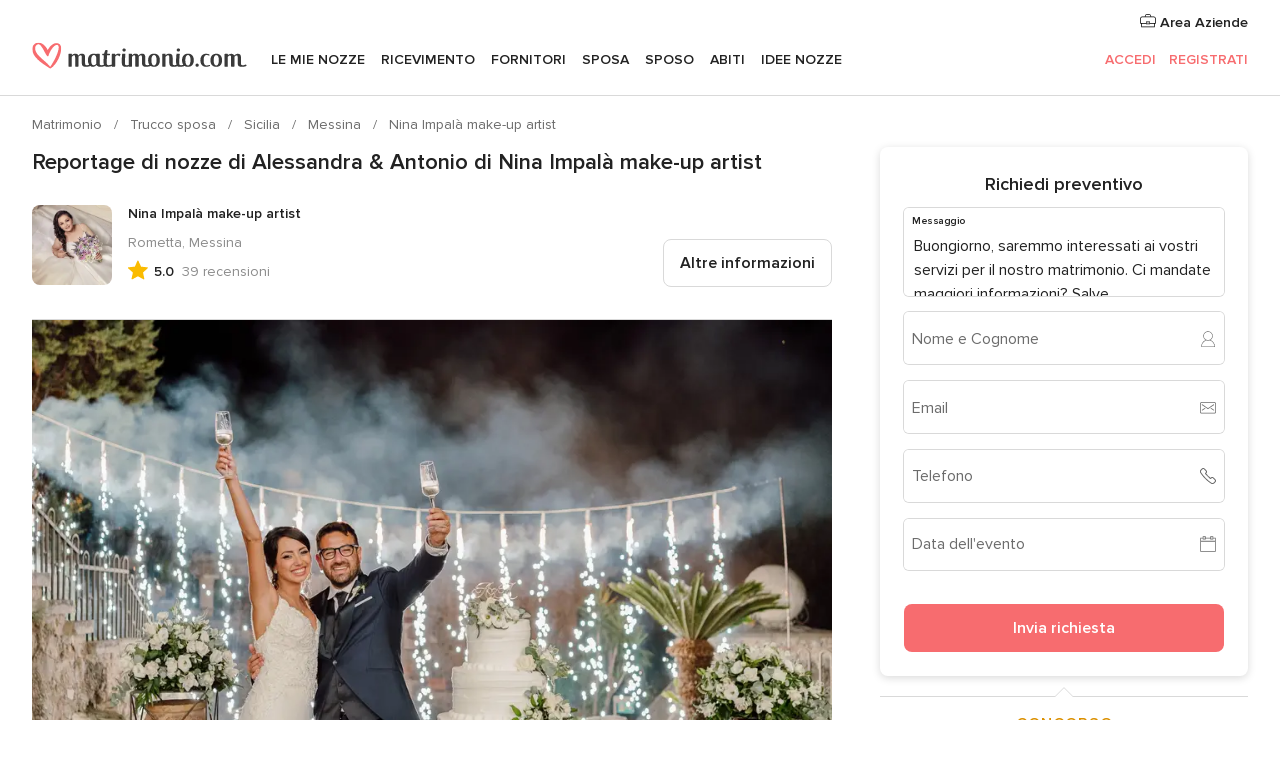

--- FILE ---
content_type: application/javascript
request_url: https://www.matrimonio.com/tmwEbz42WIe19lcgRfCo5s-7/9wiwNQSDXLkG0S/OXl6GHI5AQ/fmQqVgl-/QD4B
body_size: 172265
content:
(function(){if(typeof Array.prototype.entries!=='function'){Object.defineProperty(Array.prototype,'entries',{value:function(){var index=0;const array=this;return {next:function(){if(index<array.length){return {value:[index,array[index++]],done:false};}else{return {done:true};}},[Symbol.iterator]:function(){return this;}};},writable:true,configurable:true});}}());(function(){W3();OW2();AM2();var Q5=function kY(cE,Hg){var DR=kY;for(cE;cE!=RI;cE){switch(cE){case jt:{var zh=fW[Xf];var RW=kO([],[]);var Yf=fW[l8];for(var Bh=jl(Yf.length,D8);XY(Bh,rl);Bh--){var c5=ZO(jl(kO(Bh,G5),XE[jl(XE.length,D8)]),zh.length);var R8=VE(Yf,Bh);var mh=VE(zh,c5);RW+=kl(Z6,[BY(hb(QY(R8),mh),hb(QY(mh),R8))]);}cE+=I7;}break;case Ot:{if(XY(ng,rl)){do{Am+=tl[ng];ng--;}while(XY(ng,rl));}cE=Cs;}break;case Cs:{cE=RI;return Am;}break;case dQ:{var tl=Hg[OV];var Am=kO([],[]);cE=Ot;var ng=jl(tl.length,D8);}break;case n7:{return kl(FU,[RW]);}break;case Q:{cE+=IU;var r5=Hg[OV];dG.kt=kY(jU,[r5]);while(ml(dG.kt.length,CE))dG.kt+=dG.kt;}break;case Yt:{XE.push(Yh);cE=RI;hE=function(vT){return kY.apply(this,[WU,arguments]);};kf(WG,jE);XE.pop();}break;case zC:{XE.push(XW);O0=function(Uf){return kY.apply(this,[fP,arguments]);};Ug(BZ,FR,P0(P0(rl)),T9);cE+=ZJ;XE.pop();}break;case fI:{cE=RI;XE.push(Xg);pT=function(Hl){return kY.apply(this,[IV,arguments]);};kl(tQ,[HO,P0([]),S0,P0(P0({}))]);XE.pop();}break;case f2:{var G5=Hg[OV];var l8=Hg[LJ];var r9=Hg[OC];var nO=Hg[Uc];cE+=NM;}break;case Ws:{while(XY(QG,rl)){Zg+=l9[QG];QG--;}return Zg;}break;case CC:{cE=RI;var dR=Hg[OV];var b9=kO([],[]);for(var TT=jl(dR.length,D8);XY(TT,rl);TT--){b9+=dR[TT];}return b9;}break;case fP:{var qb=Hg[OV];Ug.P6=kY(CC,[qb]);while(ml(Ug.P6.length,vP))Ug.P6+=Ug.P6;cE=RI;}break;case IV:{var VG=Hg[OV];R9.tU=kY(GI,[VG]);cE+=gD;while(ml(R9.tU.length,tE))R9.tU+=R9.tU;}break;case Rt:{if(XY(Nf,rl)){do{f9+=mg[Nf];Nf--;}while(XY(Nf,rl));}return f9;}break;case YP:{XE.push(Ls);gb=function(xm){return kY.apply(this,[Q,arguments]);};kl.apply(null,[f2,[PY,m5,p0]]);XE.pop();cE=RI;}break;case GI:{var mg=Hg[OV];cE=Rt;var f9=kO([],[]);var Nf=jl(mg.length,D8);}break;case WU:{var dO=Hg[OV];kf.c3=kY(dQ,[dO]);while(ml(kf.c3.length,H6))kf.c3+=kf.c3;cE=RI;}break;case jU:{cE+=xt;var l9=Hg[OV];var Zg=kO([],[]);var QG=jl(l9.length,D8);}break;}}};var kG=function(sg,ET){return sg!==ET;};var ZR=function(YY,LR){var l0=NJ["Math"]["round"](NJ["Math"]["random"]()*(LR-YY)+YY);return l0;};var dG=function(){return kl.apply(this,[f2,arguments]);};var H0=function(AR){var zT=AR[0]-AR[1];var O9=AR[2]-AR[3];var cR=AR[4]-AR[5];var qG=NJ["Math"]["sqrt"](zT*zT+O9*O9+cR*cR);return NJ["Math"]["floor"](qG);};var bl=function(){R5=["\x6c\x65\x6e\x67\x74\x68","\x41\x72\x72\x61\x79","\x63\x6f\x6e\x73\x74\x72\x75\x63\x74\x6f\x72","\x6e\x75\x6d\x62\x65\x72"];};var gY=function(){return Bl.apply(this,[YP,arguments]);};var kl=function qZ(YT,xG){var sE=qZ;while(YT!=WC){switch(YT){case cQ:{YT+=q6;for(var Sl=rl;ml(Sl,SY[mf()[jR(rl)](HG,RC)]);Sl=kO(Sl,D8)){Mf[Rb(typeof AT()[DE(r0)],kO([],[][[]]))?AT()[DE(U0)].call(null,gR,W8,P0([])):AT()[DE(q9)].apply(null,[hJ,v9,k5])](bm(NY(SY[Sl])));}var CR;return XE.pop(),CR=Mf,CR;}break;case bM:{YT=WC;return Lm;}break;case vc:{return Bl(T2,[MG]);}break;case cs:{var Zm=Rl[U5];YT=P2;}break;case kM:{while(sb(zl,rl)){if(kG(Yb[ff[M5]],NJ[ff[D8]])&&XY(Yb,KT[ff[rl]])){if(IZ(KT,dl)){Lm+=qZ(Z6,[DZ]);}return Lm;}if(Rb(Yb[ff[M5]],NJ[ff[D8]])){var vY=lO[KT[Yb[rl]][rl]];var vR=qZ(tM,[Yb[D8],zl,kO(DZ,XE[jl(XE.length,D8)]),vY]);Lm+=vR;Yb=Yb[rl];zl-=tY(HI,[vR]);}else if(Rb(KT[Yb][ff[M5]],NJ[ff[D8]])){var vY=lO[KT[Yb][rl]];var vR=qZ.apply(null,[tM,[rl,zl,kO(DZ,XE[jl(XE.length,D8)]),vY]]);Lm+=vR;zl-=tY(HI,[vR]);}else{Lm+=qZ(Z6,[DZ]);DZ+=KT[Yb];--zl;};++Yb;}YT+=T2;}break;case P2:{YT+=XM;for(var F9=jl(Zm.length,D8);XY(F9,rl);F9--){var AG=ZO(jl(kO(F9,VZ),XE[jl(XE.length,D8)]),KR.length);var kT=VE(Zm,F9);var g5=VE(KR,AG);MG+=qZ(Z6,[BY(hb(QY(kT),g5),hb(QY(g5),kT))]);}}break;case fP:{for(var fb=rl;ml(fb,wl[Rb(typeof mf()[jR(r0)],kO([],[][[]]))?mf()[jR(bE)](V5,OY):mf()[jR(rl)].apply(null,[HG,I9])]);fb=kO(fb,D8)){var rg=wl[kG(typeof mb()[x8(D8)],kO([],[][[]]))?mb()[x8(kh)](Sm,G8,Kf,tg):mb()[x8(M5)](Lf,Vm,P0(P0({})),GZ)](fb);var xW=ZE[rg];Kl+=xW;}YT+=Ct;var X8;return XE.pop(),X8=Kl,X8;}break;case CU:{if(XY(Sh,rl)){do{var jT=ZO(jl(kO(Sh,cZ),XE[jl(XE.length,D8)]),Sg.length);var Wm=VE(Rh,Sh);var XR=VE(Sg,jT);Z9+=qZ(Z6,[BY(hb(QY(Wm),XR),hb(QY(XR),Wm))]);Sh--;}while(XY(Sh,rl));}YT=hM;}break;case hM:{return bh(tQ,[Z9]);}break;case AQ:{var Lm=kO([],[]);YT-=JD;DZ=jl(t5,XE[jl(XE.length,D8)]);}break;case tQ:{var VZ=xG[OV];var SO=xG[LJ];YT+=TN;var U5=xG[OC];var PR=xG[Uc];var KR=Rl[T8];var MG=kO([],[]);}break;case E:{YT+=HC;var wE=kO([],[]);C5=jl(lY,XE[jl(XE.length,D8)]);}break;case qV:{YT=WC;while(ml(Lh,jg.length)){var HR=VE(jg,Lh);var dh=VE(Ug.P6,qE++);kg+=qZ(Z6,[BY(hb(QY(HR),dh),hb(QY(dh),HR))]);Lh++;}return kg;}break;case MC:{for(var Eg=rl;ml(Eg,Em[mf()[jR(rl)](HG,kE)]);Eg=kO(Eg,D8)){(function(){var sW=Em[Eg];XE.push(Gh);var s9=ml(Eg,Ym);var bY=s9?mb()[x8(BT)](sO,CO,r0,P0(rl)):CG()[Jm(q9)](GY,P0({}),Qg,cW);var Mg=s9?NJ[CG()[Jm(r0)](g0,mW,kh,AW)]:NJ[AT()[DE(Uh)].apply(null,[pm,Xg,If])];var qO=kO(bY,sW);O2[qO]=function(){var Ah=Mg(N5(sW));O2[qO]=function(){return Ah;};return Ah;};XE.pop();}());}YT-=Y;}break;case Vs:{YT=WC;if(ml(Xm,DY[ff[rl]])){do{tG()[DY[Xm]]=P0(jl(Xm,bE))?function(){dl=[];qZ.call(this,cP,[DY]);return '';}:function(){var vG=DY[Xm];var B8=tG()[vG];return function(hm,nE,s8,zR){if(Rb(arguments.length,rl)){return B8;}var g8=qZ.call(null,tM,[hm,nE,s8,AW]);tG()[vG]=function(){return g8;};return g8;};}();++Xm;}while(ml(Xm,DY[ff[rl]]));}}break;case CV:{YT=WC;return wE;}break;case tM:{var Yb=xG[OV];var zl=xG[LJ];YT+=AC;var t5=xG[OC];var KT=xG[Uc];if(Rb(typeof KT,ff[Uh])){KT=dl;}}break;case b7:{while(sb(A9,rl)){if(kG(Nz[R5[M5]],NJ[R5[D8]])&&XY(Nz,Kq[R5[rl]])){if(IZ(Kq,Fk)){wE+=qZ(Z6,[C5]);}return wE;}if(Rb(Nz[R5[M5]],NJ[R5[D8]])){var sr=Mv[Kq[Nz[rl]][rl]];var qq=qZ(nD,[sr,kO(C5,XE[jl(XE.length,D8)]),G8,A9,Nz[D8]]);wE+=qq;Nz=Nz[rl];A9-=tY(n3,[qq]);}else if(Rb(Kq[Nz][R5[M5]],NJ[R5[D8]])){var sr=Mv[Kq[Nz][rl]];var qq=qZ.apply(null,[nD,[sr,kO(C5,XE[jl(XE.length,D8)]),dj,A9,rl]]);wE+=qq;A9-=tY(n3,[qq]);}else{wE+=qZ(Z6,[C5]);C5+=Kq[Nz];--A9;};++Nz;}YT-=ZJ;}break;case J3:{var kg=kO([],[]);var qE=ZO(jl(nn,XE[jl(XE.length,D8)]),If);YT+=Hc;var jg=fW[Od];var Lh=rl;}break;case MV:{YT=WC;XE.pop();}break;case Cc:{var wl=xG[OV];var ZE=xG[LJ];XE.push(s4);var Kl=Rb(typeof CG()[Jm(Uh)],kO('',[][[]]))?CG()[Jm(Dp)](tE,Lv,dd,P0(P0({}))):CG()[Jm(Uh)].call(null,Yk,q9,r0,JX);YT=fP;}break;case FI:{var Z9=kO([],[]);var Rh=fB[pK];YT=CU;var Sh=jl(Rh.length,D8);}break;case WJ:{for(var pS=rl;ml(pS,xq.length);++pS){CG()[xq[pS]]=P0(jl(pS,Dp))?function(){return tY.apply(this,[HJ,arguments]);}:function(){var Bb=xq[pS];return function(bv,Zk,Gp,pp){var Wp=R9(bv,U0,Gp,db);CG()[Bb]=function(){return Wp;};return Wp;};}();}YT=WC;}break;case U3:{XE.push(v9);var Sd={'\x24':mb()[x8(rl)](NS,db,HG,jk),'\x37':Rb(typeof mb()[x8(D8)],kO([],[][[]]))?mb()[x8(M5)](v4,dL,Bx,np):mb()[x8(D8)](Ap,Mx,cr,gL),'\x42':AT()[DE(rl)](mn,rj,r0),'\x49':mb()[x8(Uh)](ln,Xb,Xf,HH),'\x53':mb()[x8(q9)].apply(null,[fp,r0,HB,gL]),'\x57':AT()[DE(D8)](nd,sH,Uh),'\x5a':kG(typeof mb()[x8(M5)],kO('',[][[]]))?mb()[x8(r0)](Xk,qp,v9,P0(rl)):mb()[x8(M5)].call(null,WG,kv,vH,P0(P0(rl))),'\x62':CG()[Jm(rl)].call(null,gL,P0(D8),q9,wq),'\x6d':mb()[x8(G1)].apply(null,[lk,Yh,q9,nj]),'\x70':Rb(typeof mb()[x8(M5)],kO([],[][[]]))?mb()[x8(M5)](Tv,T1,S1,gL):mb()[x8(cv)](S4,cr,P0(rl),wp),'\x7a':CG()[Jm(D8)](Rq,P0(rl),Xb,m4)};YT+=pI;var Id;return Id=function(DK){return qZ(Cc,[DK,Sd]);},XE.pop(),Id;}break;case ht:{var Em=xG[OV];var Ym=xG[LJ];YT=MC;XE.push(Fz);var N5=qZ(U3,[]);}break;case nD:{var Kq=xG[OV];var lY=xG[LJ];var Bz=xG[OC];var A9=xG[Uc];YT+=S3;var Nz=xG[tM];if(Rb(typeof Kq,R5[Uh])){Kq=Fk;}}break;case HJ:{var SY=xG[OV];var TX=xG[LJ];var Mf=[];XE.push(Mp);var NY=qZ(U3,[]);var bm=TX?NJ[AT()[DE(Uh)].apply(null,[zI,Xg,P0(D8)])]:NJ[Rb(typeof CG()[Jm(r0)],kO('',[][[]]))?CG()[Jm(Dp)].call(null,GH,Bx,KH,sH):CG()[Jm(r0)](jI,lB,kh,P0(P0([])))];YT=cQ;}break;case cP:{var DY=xG[OV];YT+=cC;var Xm=rl;}break;case f2:{var cZ=xG[OV];var pK=xG[LJ];var Ok=xG[OC];var Sg=fB[HS];YT+=b7;}break;case Z6:{var DS=xG[OV];if(Xr(DS,gs)){return NJ[Xd[M5]][Xd[D8]](DS);}else{DS-=TP;return NJ[Xd[M5]][Xd[D8]][Xd[rl]](null,[kO(xd(DS,kh),BC),kO(ZO(DS,w),It)]);}YT=WC;}break;case Os:{var xq=xG[OV];YT+=g2;pT(xq[rl]);}break;case HI:{var nn=xG[OV];var Od=xG[LJ];YT=J3;var Uk=xG[OC];var k1=xG[Uc];}break;case FU:{var W1=xG[OV];Ug=function(C1,Hp,bB,hz){return qZ.apply(this,[HI,arguments]);};return O0(W1);}break;}}};var VB=function(x4,nS){return x4/nS;};var Av=function(Wk,SH){return Wk in SH;};var wv=function(Qz,Ek){return Qz^Ek;};function AM2(){IN=OC+tM*Tc+Tc*Tc,Z8=wc+OV*Tc+OC*Tc*Tc+Tc*Tc*Tc,zO=OV+wc*Tc+GI*Tc*Tc+Tc*Tc*Tc,E7=ZM+wc*Tc+ZM*Tc*Tc,JW=tM+WD*Tc+Uc*Tc*Tc+Tc*Tc*Tc,j3=ZM+OC*Tc+tM*Tc*Tc,J2=Cc+OV*Tc+OC*Tc*Tc,NW=ZM+OV*Tc+OV*Tc*Tc+Tc*Tc*Tc,UO=LJ+WD*Tc+OC*Tc*Tc+Tc*Tc*Tc,Q=tM+OC*Tc,n7=Cc+Tc+Uc*Tc*Tc,JM=Cc+OV*Tc+OC*Tc*Tc+Tc*Tc*Tc,FT=GI+wc*Tc+tM*Tc*Tc+Tc*Tc*Tc,Ag=OV+GI*Tc+Tc*Tc+Tc*Tc*Tc,GO=OC+tM*Tc+OC*Tc*Tc+Tc*Tc*Tc,kU=OC+Cc*Tc+tM*Tc*Tc,j0=Uc+OV*Tc+ZM*Tc*Tc+Tc*Tc*Tc,hJ=Cc+Cc*Tc+Uc*Tc*Tc+Tc*Tc*Tc,TG=tM+Uc*Tc+Tc*Tc+Tc*Tc*Tc,NT=wc+Tc+OV*Tc*Tc+Tc*Tc*Tc,hW=ZM+tM*Tc+OV*Tc*Tc+Tc*Tc*Tc,xE=ZM+ZM*Tc+OV*Tc*Tc+Tc*Tc*Tc,TO=OC+wc*Tc+OV*Tc*Tc+Tc*Tc*Tc,wT=wc+wc*Tc+OV*Tc*Tc+Tc*Tc*Tc,xM=ZM+wc*Tc+wc*Tc*Tc,pR=WD+OC*Tc+ZM*Tc*Tc+Tc*Tc*Tc,cU=OV+wc*Tc+Uc*Tc*Tc,pW=GI+Tc+OC*Tc*Tc+Tc*Tc*Tc,WJ=tM+OC*Tc+Uc*Tc*Tc,dI=Uc+Cc*Tc+Tc*Tc,XQ=OV+Uc*Tc+Uc*Tc*Tc,Ig=OC+wc*Tc+Uc*Tc*Tc+Tc*Tc*Tc,Z3=OV+OV*Tc+tM*Tc*Tc,Wh=tM+tM*Tc+tM*Tc*Tc+Tc*Tc*Tc,M8=ZM+wc*Tc+wc*Tc*Tc+Tc*Tc*Tc,Jg=WD+Uc*Tc+WD*Tc*Tc+Tc*Tc*Tc,wG=Uc+Cc*Tc+Tc*Tc+Tc*Tc*Tc,wC=Uc+wc*Tc+OC*Tc*Tc,MD=GI+ZM*Tc+wc*Tc*Tc,HD=OC+Uc*Tc+Uc*Tc*Tc,TD=Cc+ZM*Tc+Tc*Tc+Tc*Tc*Tc,Vs=ZM+OV*Tc+wc*Tc*Tc,RI=GI+Cc*Tc+Tc*Tc,MR=GI+Cc*Tc+tM*Tc*Tc+Tc*Tc*Tc,hG=tM+Tc+OV*Tc*Tc+Tc*Tc*Tc,Rc=Cc+OC*Tc+tM*Tc*Tc,hM=wc+Cc*Tc+OC*Tc*Tc,TP=wc+Uc*Tc+ZM*Tc*Tc+ZM*Tc*Tc*Tc+wc*Tc*Tc*Tc*Tc,ZW=GI+WD*Tc+ZM*Tc*Tc+Tc*Tc*Tc,Wt=LJ+OC*Tc,qY=WD+Uc*Tc+OC*Tc*Tc+Tc*Tc*Tc,Ks=ZM+Cc*Tc+Uc*Tc*Tc+Tc*Tc*Tc,P5=tM+Cc*Tc+OC*Tc*Tc+Tc*Tc*Tc,YE=ZM+wc*Tc+Uc*Tc*Tc+Tc*Tc*Tc,js=Cc+Cc*Tc+WD*Tc*Tc,DQ=Cc+wc*Tc+Uc*Tc*Tc,NR=OC+ZM*Tc+OV*Tc*Tc+Tc*Tc*Tc,SW=OC+OC*Tc+ZM*Tc*Tc+Tc*Tc*Tc,KD=tM+ZM*Tc+ZM*Tc*Tc,L8=ZM+GI*Tc+ZM*Tc*Tc+Tc*Tc*Tc,Ic=LJ+OC*Tc+OC*Tc*Tc,Ch=WD+wc*Tc+Uc*Tc*Tc+Tc*Tc*Tc,P=WD+ZM*Tc+OC*Tc*Tc,Wf=tM+OV*Tc+tM*Tc*Tc+Tc*Tc*Tc,A6=ZM+WD*Tc,D3=GI+OV*Tc+OC*Tc*Tc,VM=OV+ZM*Tc+Tc*Tc,jI=OV+Tc+wc*Tc*Tc+Tc*Tc*Tc,vs=WD+Uc*Tc+Uc*Tc*Tc+Tc*Tc*Tc,Ul=OC+GI*Tc+GI*Tc*Tc+Tc*Tc*Tc,UJ=LJ+Cc*Tc+Uc*Tc*Tc,xI=GI+wc*Tc+Tc*Tc,bC=OC+ZM*Tc,rC=OV+Uc*Tc+OC*Tc*Tc,wZ=Uc+Cc*Tc+wc*Tc*Tc+Tc*Tc*Tc,IM=Uc+GI*Tc+ZM*Tc*Tc,Qc=Uc+Uc*Tc+Tc*Tc,D5=Uc+Tc+OV*Tc*Tc+Tc*Tc*Tc,lh=OC+Tc+GI*Tc*Tc+Tc*Tc*Tc,PG=GI+OC*Tc+OV*Tc*Tc+Tc*Tc*Tc,MM=OV+ZM*Tc+OC*Tc*Tc,Yc=OV+tM*Tc,p9=wc+ZM*Tc+OC*Tc*Tc+Tc*Tc*Tc,ZI=OV+Tc+ZM*Tc*Tc,W9=ZM+ZM*Tc+Tc*Tc+Tc*Tc*Tc,qM=Cc+GI*Tc+wc*Tc*Tc,wP=wc+OC*Tc,OZ=tM+Tc+ZM*Tc*Tc+Tc*Tc*Tc,QR=OC+WD*Tc+Uc*Tc*Tc+Tc*Tc*Tc,Xl=ZM+Tc+Uc*Tc*Tc+Tc*Tc*Tc,Sf=ZM+wc*Tc+Tc*Tc+Tc*Tc*Tc,X2=Uc+tM*Tc+Uc*Tc*Tc,s3=ZM+Cc*Tc+OC*Tc*Tc,Cb=OC+ZM*Tc+ZM*Tc*Tc+Tc*Tc*Tc,Bf=ZM+wc*Tc+GI*Tc*Tc+Tc*Tc*Tc,rt=Cc+OC*Tc+Tc*Tc,Gf=wc+Uc*Tc+tM*Tc*Tc+Tc*Tc*Tc,x9=GI+OC*Tc+OC*Tc*Tc+Tc*Tc*Tc,RG=wc+Tc+Uc*Tc*Tc+Tc*Tc*Tc,OD=OC+Cc*Tc+Uc*Tc*Tc,vE=LJ+Cc*Tc+OV*Tc*Tc+Tc*Tc*Tc,D6=tM+GI*Tc+Tc*Tc,gD=Cc+Uc*Tc+Tc*Tc,XT=OV+Cc*Tc+ZM*Tc*Tc+Tc*Tc*Tc,wt=tM+ZM*Tc+tM*Tc*Tc,SM=wc+WD*Tc+Uc*Tc*Tc+Tc*Tc*Tc,Nt=Uc+GI*Tc+tM*Tc*Tc,q0=OC+OC*Tc+OV*Tc*Tc+Tc*Tc*Tc,GD=tM+OC*Tc+wc*Tc*Tc,KG=WD+Tc+OC*Tc*Tc+Tc*Tc*Tc,HT=ZM+tM*Tc+WD*Tc*Tc+Tc*Tc*Tc,DG=OV+Tc+WD*Tc*Tc+Tc*Tc*Tc,k9=GI+ZM*Tc+Tc*Tc+Tc*Tc*Tc,nP=wc+Uc*Tc,cc=OV+GI*Tc+OC*Tc*Tc,WW=GI+GI*Tc+OC*Tc*Tc+Tc*Tc*Tc,fG=GI+wc*Tc+OC*Tc*Tc+Tc*Tc*Tc,Y7=tM+Tc+Tc*Tc,XU=Uc+wc*Tc+tM*Tc*Tc,d7=GI+Tc+WD*Tc*Tc,xC=LJ+Cc*Tc+tM*Tc*Tc,RY=ZM+Cc*Tc+tM*Tc*Tc+Tc*Tc*Tc,gT=Uc+Cc*Tc+OC*Tc*Tc+Tc*Tc*Tc,cM=tM+OV*Tc+Tc*Tc,PV=GI+OC*Tc,hf=ZM+GI*Tc+OV*Tc*Tc+Tc*Tc*Tc,jf=Cc+OC*Tc+ZM*Tc*Tc+Tc*Tc*Tc,hU=GI+Cc*Tc+OC*Tc*Tc,LY=tM+tM*Tc+Tc*Tc+Tc*Tc*Tc,Bg=GI+tM*Tc+ZM*Tc*Tc+Tc*Tc*Tc,Ss=ZM+Tc+ZM*Tc*Tc+Tc*Tc*Tc,nI=WD+Cc*Tc+Tc*Tc,vm=OV+GI*Tc+OC*Tc*Tc+Tc*Tc*Tc,VY=OC+GI*Tc+ZM*Tc*Tc+Tc*Tc*Tc,xs=Cc+tM*Tc+tM*Tc*Tc,Fl=LJ+GI*Tc+Tc*Tc+Tc*Tc*Tc,A5=wc+WD*Tc+OV*Tc*Tc+Tc*Tc*Tc,c9=OV+OC*Tc+WD*Tc*Tc+Tc*Tc*Tc,fP=Cc+Tc,PE=WD+WD*Tc+wc*Tc*Tc+Tc*Tc*Tc,J3=GI+Uc*Tc,BN=ZM+Cc*Tc+tM*Tc*Tc,xY=WD+Tc+OV*Tc*Tc+Tc*Tc*Tc,NV=OV+Cc*Tc+wc*Tc*Tc,JR=Cc+OC*Tc+OV*Tc*Tc+Tc*Tc*Tc,kI=ZM+tM*Tc+tM*Tc*Tc,Ht=ZM+tM*Tc+wc*Tc*Tc,Zt=OV+WD*Tc,bt=WD+ZM*Tc+wc*Tc*Tc,ZT=tM+OV*Tc+Tc*Tc+Tc*Tc*Tc,hR=tM+ZM*Tc+Uc*Tc*Tc+Tc*Tc*Tc,xZ=OC+tM*Tc+OV*Tc*Tc+Tc*Tc*Tc,GT=OV+ZM*Tc+WD*Tc*Tc+Tc*Tc*Tc,E6=WD+Uc*Tc+Uc*Tc*Tc,vg=Uc+ZM*Tc+Tc*Tc+Tc*Tc*Tc,bR=LJ+Uc*Tc+GI*Tc*Tc+Tc*Tc*Tc,FJ=OC+Tc+OV*Tc*Tc+Tc*Tc*Tc,bQ=Cc+GI*Tc+Uc*Tc*Tc,B7=Cc+OC*Tc+OC*Tc*Tc,Xc=GI+Cc*Tc+WD*Tc*Tc,TW=OV+ZM*Tc+OC*Tc*Tc+Tc*Tc*Tc,U8=WD+Tc+wc*Tc*Tc+Tc*Tc*Tc,ct=LJ+tM*Tc+wc*Tc*Tc,YN=ZM+ZM*Tc+Uc*Tc*Tc,C9=tM+OV*Tc+OV*Tc*Tc+Tc*Tc*Tc,sP=wc+ZM*Tc+OC*Tc*Tc,XP=Uc+Tc+ZM*Tc*Tc,Il=OV+Cc*Tc+tM*Tc*Tc+Tc*Tc*Tc,D9=GI+OC*Tc+Tc*Tc+Tc*Tc*Tc,pU=ZM+OC*Tc+OC*Tc*Tc,qN=OV+Tc+OV*Tc*Tc+Tc*Tc*Tc,WC=WD+wc*Tc+wc*Tc*Tc,X5=LJ+tM*Tc+Uc*Tc*Tc+Tc*Tc*Tc,b3=GI+wc*Tc+Uc*Tc*Tc,wU=Uc+tM*Tc+tM*Tc*Tc,lN=OV+tM*Tc+WD*Tc*Tc+Tc*Tc*Tc,UD=ZM+Tc+Uc*Tc*Tc,cQ=tM+Tc+ZM*Tc*Tc,j9=LJ+wc*Tc+tM*Tc*Tc+Tc*Tc*Tc,BQ=LJ+Uc*Tc+Tc*Tc,Gs=OV+GI*Tc+ZM*Tc*Tc,jW=ZM+tM*Tc+wc*Tc*Tc+Tc*Tc*Tc,xV=OV+wc*Tc+OC*Tc*Tc,m9=OV+Cc*Tc+OV*Tc*Tc+Tc*Tc*Tc,E3=tM+wc*Tc+WD*Tc*Tc,J8=LJ+Uc*Tc+OV*Tc*Tc+Tc*Tc*Tc,K3=tM+tM*Tc,ph=OV+Uc*Tc+OV*Tc*Tc+Tc*Tc*Tc,ms=LJ+Cc*Tc,ZJ=Uc+wc*Tc+Tc*Tc,z9=LJ+GI*Tc+Uc*Tc*Tc+Tc*Tc*Tc,SQ=LJ+WD*Tc+ZM*Tc*Tc+Tc*Tc*Tc,PW=wc+ZM*Tc+wc*Tc*Tc+Tc*Tc*Tc,GE=GI+OV*Tc+ZM*Tc*Tc+Tc*Tc*Tc,Fm=GI+WD*Tc+tM*Tc*Tc+Tc*Tc*Tc,wN=OV+OV*Tc+GI*Tc*Tc,k0=OC+WD*Tc+OC*Tc*Tc+Tc*Tc*Tc,xO=ZM+wc*Tc+OC*Tc*Tc+Tc*Tc*Tc,Y0=LJ+tM*Tc+Tc*Tc+Tc*Tc*Tc,l5=tM+GI*Tc+Uc*Tc*Tc+Tc*Tc*Tc,gV=tM+wc*Tc+Uc*Tc*Tc,wJ=OC+Tc+Tc*Tc,El=OC+wc*Tc+ZM*Tc*Tc+Tc*Tc*Tc,GR=GI+Uc*Tc+wc*Tc*Tc+Tc*Tc*Tc,Mb=Cc+Cc*Tc+OC*Tc*Tc+Tc*Tc*Tc,XZ=WD+tM*Tc+WD*Tc*Tc+Tc*Tc*Tc,n5=OV+OC*Tc+tM*Tc*Tc+Tc*Tc*Tc,Zh=WD+Cc*Tc+OV*Tc*Tc+Tc*Tc*Tc,zc=tM+Cc*Tc+ZM*Tc*Tc+Tc*Tc*Tc,SE=GI+Tc+Tc*Tc+Tc*Tc*Tc,Gl=Uc+GI*Tc+wc*Tc*Tc+Tc*Tc*Tc,K5=wc+WD*Tc+Tc*Tc+Tc*Tc*Tc,bO=WD+WD*Tc+WD*Tc*Tc+Tc*Tc*Tc,ql=ZM+ZM*Tc+GI*Tc*Tc+Tc*Tc*Tc,fT=Uc+tM*Tc+Tc*Tc+Tc*Tc*Tc,b5=OC+Cc*Tc+tM*Tc*Tc+Tc*Tc*Tc,Gb=OV+GI*Tc+tM*Tc*Tc+Tc*Tc*Tc,w9=LJ+OV*Tc+Tc*Tc+Tc*Tc*Tc,BD=wc+Tc+Tc*Tc,LI=OC+ZM*Tc+tM*Tc*Tc,pQ=GI+Cc*Tc+tM*Tc*Tc,MT=LJ+Cc*Tc+Uc*Tc*Tc+Tc*Tc*Tc,xg=LJ+OC*Tc+OC*Tc*Tc+Tc*Tc*Tc,kM=WD+OC*Tc+Tc*Tc,gI=WD+GI*Tc+Uc*Tc*Tc,NU=wc+wc*Tc+Uc*Tc*Tc,fm=tM+WD*Tc+Tc*Tc+Tc*Tc*Tc,wO=ZM+Tc+OC*Tc*Tc+Tc*Tc*Tc,b8=ZM+GI*Tc+wc*Tc*Tc+Tc*Tc*Tc,Pl=LJ+wc*Tc+OV*Tc*Tc+Tc*Tc*Tc,tO=GI+WD*Tc+Uc*Tc*Tc+Tc*Tc*Tc,lg=GI+Uc*Tc+OC*Tc*Tc+Tc*Tc*Tc,q5=GI+GI*Tc+Tc*Tc+Tc*Tc*Tc,ME=ZM+Tc+Tc*Tc+Tc*Tc*Tc,Nb=wc+tM*Tc+Tc*Tc+Tc*Tc*Tc,S3=LJ+OV*Tc+Tc*Tc,F5=LJ+OV*Tc+OV*Tc*Tc+Tc*Tc*Tc,dU=wc+tM*Tc+Uc*Tc*Tc,QU=WD+OC*Tc+ZM*Tc*Tc,It=OV+OC*Tc+Uc*Tc*Tc+wc*Tc*Tc*Tc+ZM*Tc*Tc*Tc*Tc,KZ=Cc+Tc+ZM*Tc*Tc+Tc*Tc*Tc,bg=tM+tM*Tc+wc*Tc*Tc+Tc*Tc*Tc,d5=Cc+OC*Tc+OC*Tc*Tc+Tc*Tc*Tc,s5=OV+Uc*Tc+tM*Tc*Tc+Tc*Tc*Tc,k7=WD+tM*Tc+ZM*Tc*Tc,wf=Cc+Tc+tM*Tc*Tc+Tc*Tc*Tc,xf=OV+wc*Tc+ZM*Tc*Tc+Tc*Tc*Tc,fM=Uc+OC*Tc+OC*Tc*Tc,qV=OV+ZM*Tc+ZM*Tc*Tc,ON=ZM+WD*Tc+OV*Tc*Tc+Tc*Tc*Tc,DI=LJ+ZM*Tc+tM*Tc*Tc,zP=wc+Cc*Tc+Uc*Tc*Tc,jP=tM+tM*Tc+Uc*Tc*Tc,cm=tM+Tc+GI*Tc*Tc+Tc*Tc*Tc,KW=LJ+tM*Tc+ZM*Tc*Tc+Tc*Tc*Tc,rZ=Uc+wc*Tc+tM*Tc*Tc+Tc*Tc*Tc,gf=WD+tM*Tc+Tc*Tc+Tc*Tc*Tc,tP=Uc+OC*Tc+Uc*Tc*Tc,LV=Uc+wc*Tc+wc*Tc*Tc,FI=wc+ZM*Tc+Uc*Tc*Tc,Fh=Uc+GI*Tc+OV*Tc*Tc+Tc*Tc*Tc,rh=GI+Uc*Tc+Uc*Tc*Tc+Tc*Tc*Tc,CW=Uc+wc*Tc+OV*Tc*Tc+Tc*Tc*Tc,kW=GI+ZM*Tc+ZM*Tc*Tc+Tc*Tc*Tc,WU=WD+tM*Tc,VO=OV+Cc*Tc+wc*Tc*Tc+Tc*Tc*Tc,gg=OV+OC*Tc+wc*Tc*Tc+Tc*Tc*Tc,lG=WD+Cc*Tc+OC*Tc*Tc+Tc*Tc*Tc,lf=wc+Cc*Tc+wc*Tc*Tc+Tc*Tc*Tc,pJ=Uc+tM*Tc+WD*Tc*Tc,Y5=wc+WD*Tc+OC*Tc*Tc+Tc*Tc*Tc,Ws=OC+OC*Tc+Uc*Tc*Tc,pI=wc+Uc*Tc+wc*Tc*Tc,gm=ZM+GI*Tc+WD*Tc*Tc+Tc*Tc*Tc,Fc=OC+tM*Tc,jY=Cc+wc*Tc+tM*Tc*Tc+Tc*Tc*Tc,z0=ZM+WD*Tc+Uc*Tc*Tc+Tc*Tc*Tc,dW=tM+OC*Tc+GI*Tc*Tc+Tc*Tc*Tc,UT=LJ+OC*Tc+ZM*Tc*Tc+Tc*Tc*Tc,Q8=OV+WD*Tc+OC*Tc*Tc+Tc*Tc*Tc,V6=OV+Uc*Tc,B6=OC+ZM*Tc+wc*Tc*Tc,Pb=wc+GI*Tc+Tc*Tc+Tc*Tc*Tc,wg=wc+Cc*Tc+OV*Tc*Tc+Tc*Tc*Tc,Hm=Uc+wc*Tc+ZM*Tc*Tc+Tc*Tc*Tc,BP=ZM+wc*Tc+OC*Tc*Tc,ID=ZM+OC*Tc+WD*Tc*Tc,st=ZM+Tc+tM*Tc*Tc,m8=GI+OV*Tc+tM*Tc*Tc+Tc*Tc*Tc,Of=OV+Tc+OC*Tc*Tc+Tc*Tc*Tc,j8=tM+OV*Tc+wc*Tc*Tc+Tc*Tc*Tc,LO=ZM+Uc*Tc+wc*Tc*Tc+Tc*Tc*Tc,s7=Cc+Tc+Tc*Tc,YP=ZM+ZM*Tc,XV=OC+ZM*Tc+Uc*Tc*Tc+Tc*Tc*Tc,KI=Cc+GI*Tc+tM*Tc*Tc,x5=tM+wc*Tc+WD*Tc*Tc+Tc*Tc*Tc,J7=OV+ZM*Tc+WD*Tc*Tc,MC=Uc+WD*Tc+Uc*Tc*Tc,DT=Uc+ZM*Tc+tM*Tc*Tc+Tc*Tc*Tc,wm=OV+OC*Tc+Tc*Tc+Tc*Tc*Tc,RC=Uc+GI*Tc+Tc*Tc+Tc*Tc*Tc,X0=OC+GI*Tc+OV*Tc*Tc+Tc*Tc*Tc,v0=wc+tM*Tc+Uc*Tc*Tc+Tc*Tc*Tc,Qf=ZM+WD*Tc+Tc*Tc+Tc*Tc*Tc,Z0=Uc+Uc*Tc+Tc*Tc+Tc*Tc*Tc,sT=WD+wc*Tc+OV*Tc*Tc+Tc*Tc*Tc,CY=wc+OV*Tc+OV*Tc*Tc+Tc*Tc*Tc,AO=OV+ZM*Tc+wc*Tc*Tc+Tc*Tc*Tc,HZ=OV+ZM*Tc+ZM*Tc*Tc+Tc*Tc*Tc,fZ=wc+wc*Tc+Uc*Tc*Tc+Tc*Tc*Tc,rf=Cc+wc*Tc+ZM*Tc*Tc+Tc*Tc*Tc,lQ=WD+OC*Tc+WD*Tc*Tc,Vc=Cc+OV*Tc+wc*Tc*Tc,hY=LJ+OC*Tc+Uc*Tc*Tc+Tc*Tc*Tc,HU=WD+Cc*Tc+WD*Tc*Tc,AC=LJ+Uc*Tc+OC*Tc*Tc,T3=LJ+wc*Tc+Uc*Tc*Tc,f2=GI+tM*Tc,S9=GI+tM*Tc+OC*Tc*Tc+Tc*Tc*Tc,sR=wc+Uc*Tc+Uc*Tc*Tc+Tc*Tc*Tc,w3=OV+ZM*Tc+Uc*Tc*Tc+Tc*Tc*Tc,EU=OV+Uc*Tc+Tc*Tc,qQ=wc+wc*Tc+WD*Tc*Tc,wD=tM+wc*Tc+OC*Tc*Tc,M9=tM+Uc*Tc+WD*Tc*Tc+Tc*Tc*Tc,QV=Cc+GI*Tc+OC*Tc*Tc,Qm=tM+OV*Tc+WD*Tc*Tc+Tc*Tc*Tc,HE=tM+ZM*Tc+OC*Tc*Tc+Tc*Tc*Tc,sU=Cc+WD*Tc,F3=LJ+GI*Tc+tM*Tc*Tc,Pf=OV+wc*Tc+OV*Tc*Tc+Tc*Tc*Tc,mm=Cc+OC*Tc+WD*Tc*Tc+Tc*Tc*Tc,Cl=Cc+ZM*Tc+WD*Tc*Tc+Tc*Tc*Tc,Xh=ZM+Cc*Tc+OC*Tc*Tc+Tc*Tc*Tc,B0=OV+ZM*Tc+tM*Tc*Tc+Tc*Tc*Tc,pV=WD+OV*Tc+tM*Tc*Tc,lU=Uc+ZM*Tc,DO=tM+GI*Tc+WD*Tc*Tc+Tc*Tc*Tc,P2=LJ+Tc+Uc*Tc*Tc,jO=GI+OC*Tc+ZM*Tc*Tc+Tc*Tc*Tc,CZ=GI+tM*Tc+Tc*Tc+Tc*Tc*Tc,Ut=OC+WD*Tc+Uc*Tc*Tc,fI=OV+wc*Tc,jt=ZM+OV*Tc+Tc*Tc,IU=tM+WD*Tc+Tc*Tc,S2=Cc+Uc*Tc+OC*Tc*Tc,zI=WD+GI*Tc+ZM*Tc*Tc+Tc*Tc*Tc,mT=OC+tM*Tc+ZM*Tc*Tc+Tc*Tc*Tc,I7=tM+Tc+OC*Tc*Tc,BO=GI+Tc+WD*Tc*Tc+Tc*Tc*Tc,Ub=LJ+Uc*Tc+Tc*Tc+Tc*Tc*Tc,JE=tM+WD*Tc+WD*Tc*Tc+Tc*Tc*Tc,NQ=Cc+Tc+Uc*Tc*Tc+wc*Tc*Tc*Tc+ZM*Tc*Tc*Tc*Tc,NG=ZM+wc*Tc+tM*Tc*Tc+Tc*Tc*Tc,Lg=OV+WD*Tc+Tc*Tc+Tc*Tc*Tc,FZ=LJ+Uc*Tc+Uc*Tc*Tc+Tc*Tc*Tc,Cg=Cc+ZM*Tc+ZM*Tc*Tc+Tc*Tc*Tc,tV=wc+Tc,K9=Uc+ZM*Tc+OC*Tc*Tc+Tc*Tc*Tc,TE=LJ+OC*Tc+Tc*Tc+Tc*Tc*Tc,hD=Uc+Tc+OC*Tc*Tc+Tc*Tc*Tc,WO=Uc+OC*Tc+Tc*Tc+Tc*Tc*Tc,RN=Uc+OC*Tc+GI*Tc*Tc,VR=GI+WD*Tc+OV*Tc*Tc+Tc*Tc*Tc,mR=tM+Cc*Tc+OV*Tc*Tc+Tc*Tc*Tc,SZ=LJ+wc*Tc+Uc*Tc*Tc+Tc*Tc*Tc,kZ=tM+ZM*Tc+OV*Tc*Tc+Tc*Tc*Tc,gs=ZM+Uc*Tc+ZM*Tc*Tc+ZM*Tc*Tc*Tc+wc*Tc*Tc*Tc*Tc,ls=Cc+tM*Tc+OC*Tc*Tc,I0=Uc+wc*Tc+Tc*Tc+Tc*Tc*Tc,SV=ZM+wc*Tc+Uc*Tc*Tc,C3=Uc+WD*Tc+OC*Tc*Tc+Tc*Tc*Tc,bW=LJ+ZM*Tc+Tc*Tc+Tc*Tc*Tc,qg=GI+wc*Tc+GI*Tc*Tc+Tc*Tc*Tc,HI=Cc+tM*Tc,P9=wc+tM*Tc+OV*Tc*Tc+Tc*Tc*Tc,CD=OC+GI*Tc+tM*Tc*Tc,mD=Uc+Uc*Tc+OC*Tc*Tc,DJ=OV+WD*Tc+wc*Tc*Tc,Tb=Uc+tM*Tc+OV*Tc*Tc+Tc*Tc*Tc,p5=WD+Uc*Tc+OV*Tc*Tc+Tc*Tc*Tc,JZ=wc+ZM*Tc+Uc*Tc*Tc+Tc*Tc*Tc,qW=tM+tM*Tc+OC*Tc*Tc+Tc*Tc*Tc,Dg=LJ+wc*Tc+GI*Tc*Tc+Tc*Tc*Tc,sZ=wc+OV*Tc+Uc*Tc*Tc+Tc*Tc*Tc,OG=LJ+OV*Tc+tM*Tc*Tc+Tc*Tc*Tc,jZ=tM+Tc+WD*Tc*Tc+Tc*Tc*Tc,r2=LJ+ZM*Tc+Tc*Tc,x3=LJ+GI*Tc+WD*Tc*Tc,f5=WD+WD*Tc+Uc*Tc*Tc+Tc*Tc*Tc,Pm=GI+Tc+OV*Tc*Tc+Tc*Tc*Tc,S5=OV+Cc*Tc+OC*Tc*Tc+Tc*Tc*Tc,Dl=Uc+Tc+GI*Tc*Tc+Tc*Tc*Tc,h8=WD+ZM*Tc+OV*Tc*Tc+Tc*Tc*Tc,Wl=GI+tM*Tc+GI*Tc*Tc+Tc*Tc*Tc,Vg=tM+wc*Tc+Uc*Tc*Tc+Tc*Tc*Tc,Es=GI+OC*Tc+tM*Tc*Tc,IR=Cc+Tc+OC*Tc*Tc+Tc*Tc*Tc,AZ=WD+OV*Tc+OV*Tc*Tc+Tc*Tc*Tc,Ct=GI+tM*Tc+wc*Tc*Tc,mJ=wc+ZM*Tc+Tc*Tc,S6=Cc+ZM*Tc+OC*Tc*Tc,vZ=OC+Tc+Uc*Tc*Tc+Tc*Tc*Tc,H8=Uc+OV*Tc+Tc*Tc+Tc*Tc*Tc,n9=Uc+ZM*Tc+ZM*Tc*Tc+Tc*Tc*Tc,BM=WD+Cc*Tc+Uc*Tc*Tc,CV=ZM+tM*Tc+Tc*Tc,PO=wc+GI*Tc+OV*Tc*Tc+Tc*Tc*Tc,fO=WD+OV*Tc+Tc*Tc+Tc*Tc*Tc,CC=OC+Uc*Tc,TV=ZM+Tc,Ph=Uc+OV*Tc+Uc*Tc*Tc+Tc*Tc*Tc,MJ=LJ+Tc+OC*Tc*Tc,ZQ=LJ+WD*Tc+wc*Tc*Tc,gZ=GI+tM*Tc+tM*Tc*Tc+Tc*Tc*Tc,cV=WD+OC*Tc+OV*Tc*Tc+Tc*Tc*Tc,FO=GI+Tc+wc*Tc*Tc+Tc*Tc*Tc,H5=OV+tM*Tc+OV*Tc*Tc+Tc*Tc*Tc,Ft=tM+wc*Tc+OC*Tc*Tc+Tc*Tc*Tc,Eb=OV+OC*Tc+ZM*Tc*Tc+Tc*Tc*Tc,fV=WD+Uc*Tc+ZM*Tc*Tc,lm=tM+GI*Tc+Cc*Tc*Tc+Tc*Tc*Tc,Kc=ZM+Cc*Tc+ZM*Tc*Tc,gh=Cc+tM*Tc+OV*Tc*Tc+Tc*Tc*Tc,Jb=Uc+wc*Tc+wc*Tc*Tc+Tc*Tc*Tc,tf=OC+Uc*Tc+tM*Tc*Tc+Tc*Tc*Tc,pZ=OV+tM*Tc+Uc*Tc*Tc+Tc*Tc*Tc,Wb=tM+wc*Tc+tM*Tc*Tc+Tc*Tc*Tc,Ob=OV+Tc+Tc*Tc+Tc*Tc*Tc,UZ=OV+OV*Tc+OC*Tc*Tc+Tc*Tc*Tc,UW=tM+WD*Tc+OV*Tc*Tc+Tc*Tc*Tc,XM=tM+OV*Tc+Uc*Tc*Tc,BW=OC+Cc*Tc+OC*Tc*Tc+Tc*Tc*Tc,Vl=Cc+ZM*Tc+GI*Tc*Tc+Tc*Tc*Tc,LN=GI+GI*Tc+Tc*Tc,vO=OV+Uc*Tc+GI*Tc*Tc+Tc*Tc*Tc,WE=LJ+Tc+ZM*Tc*Tc+Tc*Tc*Tc,FU=WD+OC*Tc,KN=ZM+WD*Tc+Tc*Tc,A=Cc+wc*Tc+Tc*Tc,T7=GI+WD*Tc+Tc*Tc,Rg=tM+GI*Tc+GI*Tc*Tc+Tc*Tc*Tc,Nm=Cc+Uc*Tc+ZM*Tc*Tc+Tc*Tc*Tc,q3=OC+OC*Tc+tM*Tc*Tc,NZ=tM+Tc+wc*Tc*Tc+Tc*Tc*Tc,MO=wc+tM*Tc+OC*Tc*Tc+Tc*Tc*Tc,sV=tM+GI*Tc+OC*Tc*Tc+Tc*Tc*Tc,d9=Cc+tM*Tc+ZM*Tc*Tc+Tc*Tc*Tc,bG=Cc+WD*Tc+Uc*Tc*Tc+Tc*Tc*Tc,bP=tM+ZM*Tc+Uc*Tc*Tc,zC=ZM+Uc*Tc,Bm=GI+tM*Tc+OV*Tc*Tc+Tc*Tc*Tc,Nc=LJ+tM*Tc+OC*Tc*Tc,Xs=OV+tM*Tc+tM*Tc*Tc+Tc*Tc*Tc,WM=tM+tM*Tc+OV*Tc*Tc+Tc*Tc*Tc,lt=WD+WD*Tc,Zf=ZM+ZM*Tc+tM*Tc*Tc+Tc*Tc*Tc,EO=ZM+OC*Tc+OC*Tc*Tc+Tc*Tc*Tc,g6=ZM+ZM*Tc+tM*Tc*Tc,p8=wc+ZM*Tc+OV*Tc*Tc+Tc*Tc*Tc,RE=OC+OV*Tc+ZM*Tc*Tc+Tc*Tc*Tc,Cs=LJ+tM*Tc+tM*Tc*Tc,tt=Uc+Tc+tM*Tc*Tc,dE=wc+GI*Tc+GI*Tc*Tc+Tc*Tc*Tc,nY=wc+OC*Tc+tM*Tc*Tc+Tc*Tc*Tc,rV=Uc+GI*Tc+OC*Tc*Tc,z8=OC+WD*Tc+WD*Tc*Tc+Tc*Tc*Tc,S8=LJ+ZM*Tc+tM*Tc*Tc+Tc*Tc*Tc,bT=Uc+GI*Tc+OC*Tc*Tc+Tc*Tc*Tc,l6=wc+tM*Tc,Tl=wc+OV*Tc+Tc*Tc+Tc*Tc*Tc,Os=WD+Uc*Tc,Yt=GI+Tc,pE=LJ+wc*Tc+Tc*Tc+Tc*Tc*Tc,IP=OC+GI*Tc+wc*Tc*Tc,Zb=ZM+Uc*Tc+GI*Tc*Tc+Tc*Tc*Tc,LE=GI+Cc*Tc+WD*Tc*Tc+Tc*Tc*Tc,IQ=GI+OV*Tc+ZM*Tc*Tc,UR=LJ+ZM*Tc+GI*Tc*Tc+Tc*Tc*Tc,Dh=tM+OV*Tc+OC*Tc*Tc+Tc*Tc*Tc,YJ=Uc+tM*Tc+Uc*Tc*Tc+Tc*Tc*Tc,A0=WD+ZM*Tc+WD*Tc*Tc+Tc*Tc*Tc,EG=OC+WD*Tc+tM*Tc*Tc+Tc*Tc*Tc,J0=ZM+Uc*Tc+ZM*Tc*Tc+Tc*Tc*Tc,ZZ=WD+Cc*Tc+tM*Tc*Tc+Tc*Tc*Tc,QE=WD+Tc+ZM*Tc*Tc+Tc*Tc*Tc,JC=WD+wc*Tc+tM*Tc*Tc,DD=Cc+OV*Tc+ZM*Tc*Tc,gW=GI+Cc*Tc+OV*Tc*Tc+Tc*Tc*Tc,Gm=WD+Cc*Tc+Tc*Tc+Tc*Tc*Tc,zE=WD+tM*Tc+wc*Tc*Tc+Tc*Tc*Tc,Km=LJ+GI*Tc+ZM*Tc*Tc+Tc*Tc*Tc,U3=LJ+Uc*Tc,wW=OV+tM*Tc+OC*Tc*Tc+Tc*Tc*Tc,UN=ZM+OC*Tc+Uc*Tc*Tc,tT=WD+ZM*Tc+OC*Tc*Tc+Tc*Tc*Tc,QZ=tM+wc*Tc+OV*Tc*Tc+Tc*Tc*Tc,zG=LJ+WD*Tc+wc*Tc*Tc+Tc*Tc*Tc,DP=wc+WD*Tc+OC*Tc*Tc,gO=wc+wc*Tc+tM*Tc*Tc+Tc*Tc*Tc,wY=tM+wc*Tc+Tc*Tc+Tc*Tc*Tc,vf=OC+WD*Tc+Tc*Tc+Tc*Tc*Tc,L9=GI+Uc*Tc+ZM*Tc*Tc+Tc*Tc*Tc,tR=OC+OV*Tc+OV*Tc*Tc+Tc*Tc*Tc,RR=OC+ZM*Tc+Tc*Tc+Tc*Tc*Tc,VC=WD+OC*Tc+OC*Tc*Tc,WT=Cc+WD*Tc+wc*Tc*Tc+Tc*Tc*Tc,Ng=tM+Cc*Tc+WD*Tc*Tc+Tc*Tc*Tc,AE=WD+tM*Tc+tM*Tc*Tc+Tc*Tc*Tc,RT=OC+OV*Tc+tM*Tc*Tc+Tc*Tc*Tc,EW=LJ+Cc*Tc+Tc*Tc+Tc*Tc*Tc,sD=OV+Uc*Tc+wc*Tc*Tc,RZ=OV+Cc*Tc+WD*Tc*Tc+Tc*Tc*Tc,Vb=Uc+OC*Tc+OC*Tc*Tc+Tc*Tc*Tc,YZ=wc+OC*Tc+ZM*Tc*Tc+Tc*Tc*Tc,nf=GI+Tc+ZM*Tc*Tc+Tc*Tc*Tc,p7=LJ+WD*Tc,P3=WD+OC*Tc+tM*Tc*Tc,MW=Cc+OC*Tc+Uc*Tc*Tc+Tc*Tc*Tc,OW=ZM+ZM*Tc+WD*Tc*Tc+Tc*Tc*Tc,Zl=Cc+OV*Tc+wc*Tc*Tc+Tc*Tc*Tc,pC=GI+wc*Tc+WD*Tc*Tc,k2=Uc+Tc+Uc*Tc*Tc+Tc*Tc*Tc,tJ=ZM+wc*Tc+OV*Tc*Tc+Tc*Tc*Tc,DW=OC+OV*Tc+OC*Tc*Tc+Tc*Tc*Tc,EN=OC+Uc*Tc+OC*Tc*Tc,E0=Cc+OV*Tc+Tc*Tc+Tc*Tc*Tc,G=Cc+OC*Tc,v5=OC+Uc*Tc+Tc*Tc+Tc*Tc*Tc,T=GI+tM*Tc+Tc*Tc,Y2=GI+Cc*Tc+Uc*Tc*Tc+Tc*Tc*Tc,IV=Cc+ZM*Tc,MZ=OC+wc*Tc+OC*Tc*Tc+Tc*Tc*Tc,WN=Uc+OV*Tc+wc*Tc*Tc,pY=ZM+GI*Tc+Uc*Tc*Tc+Tc*Tc*Tc,B5=GI+WD*Tc+Tc*Tc+Tc*Tc*Tc,nD=OC+Tc,UQ=tM+OC*Tc+Tc*Tc,hl=LJ+OV*Tc+Uc*Tc*Tc+Tc*Tc*Tc,zZ=LJ+wc*Tc+WD*Tc*Tc+Tc*Tc*Tc,Jh=LJ+Uc*Tc+tM*Tc*Tc+Tc*Tc*Tc,cf=Uc+Uc*Tc+GI*Tc*Tc+Tc*Tc*Tc,VW=OV+Tc+tM*Tc*Tc+Tc*Tc*Tc,kJ=tM+ZM*Tc,nG=ZM+OV*Tc+ZM*Tc*Tc+Tc*Tc*Tc,Qh=Cc+WD*Tc+OV*Tc*Tc+Tc*Tc*Tc,UE=Uc+Tc+tM*Tc*Tc+Tc*Tc*Tc,Tm=Cc+Tc+GI*Tc*Tc+Tc*Tc*Tc,dY=GI+OV*Tc+WD*Tc*Tc+Tc*Tc*Tc,O5=Cc+wc*Tc+Tc*Tc+Tc*Tc*Tc,BE=wc+GI*Tc+Uc*Tc*Tc+Tc*Tc*Tc,FM=Cc+wc*Tc+OC*Tc*Tc,Tf=ZM+GI*Tc+Tc*Tc+Tc*Tc*Tc,fl=ZM+WD*Tc+tM*Tc*Tc+Tc*Tc*Tc,d8=wc+wc*Tc+OC*Tc*Tc+Tc*Tc*Tc,cT=wc+wc*Tc+Tc*Tc+Tc*Tc*Tc,wh=Cc+wc*Tc+OC*Tc*Tc+Tc*Tc*Tc,bc=WD+ZM*Tc+ZM*Tc*Tc,ZP=GI+ZM*Tc+OC*Tc*Tc+Tc*Tc*Tc,zM=WD+OC*Tc+wc*Tc*Tc,Pg=OC+OC*Tc+tM*Tc*Tc+Tc*Tc*Tc,UG=Cc+WD*Tc+tM*Tc*Tc+Tc*Tc*Tc,jC=OC+Tc+WD*Tc*Tc,K8=ZM+WD*Tc+OC*Tc*Tc+Tc*Tc*Tc,QO=Cc+tM*Tc+OC*Tc*Tc+Tc*Tc*Tc,dV=Cc+Tc+wc*Tc*Tc,rR=Cc+Tc+OV*Tc*Tc+Tc*Tc*Tc,FY=LJ+GI*Tc+WD*Tc*Tc+Tc*Tc*Tc,pt=OC+OV*Tc+Uc*Tc*Tc,w6=Cc+OV*Tc+Uc*Tc*Tc,Mm=WD+WD*Tc+Tc*Tc+Tc*Tc*Tc,ZN=wc+Tc+wc*Tc*Tc,TC=OV+GI*Tc,kb=OV+WD*Tc+Uc*Tc*Tc+Tc*Tc*Tc,cP=Uc+Uc*Tc,t9=OV+tM*Tc+ZM*Tc*Tc+Tc*Tc*Tc,L0=ZM+WD*Tc+ZM*Tc*Tc+Tc*Tc*Tc,qT=OV+Uc*Tc+Tc*Tc+Tc*Tc*Tc,vc=ZM+Tc+wc*Tc*Tc,q8=Cc+wc*Tc+GI*Tc*Tc+Tc*Tc*Tc,VP=Cc+wc*Tc+ZM*Tc*Tc,tI=Cc+WD*Tc+OC*Tc*Tc,nJ=tM+GI*Tc+tM*Tc*Tc,pG=wc+tM*Tc+GI*Tc*Tc+Tc*Tc*Tc,zW=Cc+wc*Tc+wc*Tc*Tc+Tc*Tc*Tc,GQ=tM+Cc*Tc+WD*Tc*Tc,S7=GI+Uc*Tc+Tc*Tc,Qb=OV+WD*Tc+wc*Tc*Tc+Tc*Tc*Tc,ZY=Cc+Cc*Tc+OV*Tc*Tc+Tc*Tc*Tc,vP=GI+OV*Tc+Uc*Tc*Tc+Tc*Tc*Tc,rG=Cc+Cc*Tc+tM*Tc*Tc+Tc*Tc*Tc,X7=Uc+Tc+Tc*Tc+Tc*Tc*Tc,AQ=ZM+Uc*Tc+OC*Tc*Tc,tZ=OC+Cc*Tc+wc*Tc*Tc+Tc*Tc*Tc,MP=wc+tM*Tc+WD*Tc*Tc,fh=GI+Tc+Uc*Tc*Tc+Tc*Tc*Tc,ZG=wc+OC*Tc+OV*Tc*Tc+Tc*Tc*Tc,lb=tM+GI*Tc+ZM*Tc*Tc+Tc*Tc*Tc,U9=ZM+tM*Tc+Tc*Tc+Tc*Tc*Tc,xl=Uc+wc*Tc+Uc*Tc*Tc+Tc*Tc*Tc,RJ=Uc+WD*Tc+OC*Tc*Tc,dZ=wc+Tc+Tc*Tc+Tc*Tc*Tc,W5=OV+GI*Tc+wc*Tc*Tc+Tc*Tc*Tc,LG=ZM+OV*Tc+Tc*Tc+Tc*Tc*Tc,V8=OV+Tc+Uc*Tc*Tc+Tc*Tc*Tc,sJ=WD+GI*Tc+Tc*Tc+Tc*Tc*Tc,XO=LJ+OV*Tc+GI*Tc*Tc+Tc*Tc*Tc,JP=tM+OV*Tc+ZM*Tc*Tc,GP=WD+OV*Tc+OC*Tc*Tc,J5=WD+ZM*Tc+tM*Tc*Tc+Tc*Tc*Tc,w0=GI+Uc*Tc+OV*Tc*Tc+Tc*Tc*Tc,NN=ZM+Uc*Tc+tM*Tc*Tc,AY=Uc+OV*Tc+OC*Tc*Tc+Tc*Tc*Tc,V=Uc+OV*Tc+Tc*Tc,Q6=OV+OV*Tc+ZM*Tc*Tc,Y9=tM+GI*Tc+tM*Tc*Tc+Tc*Tc*Tc,W0=tM+Uc*Tc+tM*Tc*Tc+Tc*Tc*Tc,RD=WD+Tc+ZM*Tc*Tc,v7=LJ+ZM*Tc+ZM*Tc*Tc,lE=ZM+Uc*Tc+OV*Tc*Tc+Tc*Tc*Tc,vl=Cc+Uc*Tc+WD*Tc*Tc+Tc*Tc*Tc,Oh=WD+Uc*Tc+Tc*Tc+Tc*Tc*Tc,A7=WD+wc*Tc+Tc*Tc,KO=GI+WD*Tc+wc*Tc*Tc+Tc*Tc*Tc,Ll=LJ+OC*Tc+OV*Tc*Tc+Tc*Tc*Tc,O=Uc+Cc*Tc+Uc*Tc*Tc+Tc*Tc*Tc,Gg=OC+Cc*Tc+Uc*Tc*Tc+Tc*Tc*Tc,IC=tM+wc*Tc,w7=WD+WD*Tc+tM*Tc*Tc,ND=ZM+wc*Tc+WD*Tc*Tc,Q0=OV+OV*Tc+Tc*Tc+Tc*Tc*Tc,PD=LJ+Tc+Tc*Tc,O8=wc+Tc+ZM*Tc*Tc+Tc*Tc*Tc,Dm=ZM+OC*Tc+tM*Tc*Tc+Tc*Tc*Tc,XI=OV+tM*Tc+Cc*Tc*Tc,rN=Uc+Uc*Tc+ZM*Tc*Tc,sl=LJ+GI*Tc+OC*Tc*Tc+Tc*Tc*Tc,W7=OV+OC*Tc+OC*Tc*Tc,Yg=GI+OV*Tc+Tc*Tc+Tc*Tc*Tc,mt=LJ+Uc*Tc+Uc*Tc*Tc,K2=WD+WD*Tc+OC*Tc*Tc+Tc*Tc*Tc,Jc=WD+wc*Tc+OC*Tc*Tc,Qt=WD+OC*Tc+OC*Tc*Tc+Tc*Tc*Tc,sm=WD+GI*Tc+Uc*Tc*Tc+Tc*Tc*Tc,tb=Cc+WD*Tc+Tc*Tc+Tc*Tc*Tc,JJ=LJ+tM*Tc+tM*Tc*Tc+Tc*Tc*Tc,hg=Cc+OV*Tc+Uc*Tc*Tc+Tc*Tc*Tc,XG=GI+WD*Tc+OC*Tc*Tc+Tc*Tc*Tc,BG=OC+Cc*Tc+Tc*Tc+Tc*Tc*Tc,dg=Cc+GI*Tc+OC*Tc*Tc+Tc*Tc*Tc,M0=tM+GI*Tc+wc*Tc*Tc+Tc*Tc*Tc,L7=Uc+OC*Tc,nM=OC+wc*Tc+wc*Tc*Tc,CN=LJ+tM*Tc+WD*Tc*Tc,RM=Cc+ZM*Tc+ZM*Tc*Tc,I5=tM+OV*Tc+Cc*Tc*Tc+Tc*Tc*Tc,H3=LJ+Cc*Tc+wc*Tc*Tc,pN=OV+OC*Tc+Tc*Tc,jG=OC+WD*Tc+OV*Tc*Tc+Tc*Tc*Tc,g2=WD+GI*Tc+OC*Tc*Tc,rY=OV+wc*Tc+tM*Tc*Tc+Tc*Tc*Tc,Im=Uc+WD*Tc+tM*Tc*Tc+Tc*Tc*Tc,n0=WD+GI*Tc+OC*Tc*Tc+Tc*Tc*Tc,cI=Uc+Uc*Tc+Uc*Tc*Tc+Tc*Tc*Tc,n2=Cc+Tc+ZM*Tc*Tc,I=Cc+OC*Tc+tM*Tc*Tc+Tc*Tc*Tc,KP=wc+Tc+tM*Tc*Tc+Tc*Tc*Tc,Kg=Cc+Tc+Tc*Tc+Tc*Tc*Tc,xJ=WD+wc*Tc+ZM*Tc*Tc,dQ=Uc+tM*Tc,Tg=OC+Tc+wc*Tc*Tc+Tc*Tc*Tc,HP=tM+tM*Tc+WD*Tc*Tc,cb=OV+Cc*Tc+Tc*Tc+Tc*Tc*Tc,EZ=Uc+OC*Tc+GI*Tc*Tc+Tc*Tc*Tc,tW=OC+tM*Tc+tM*Tc*Tc+Tc*Tc*Tc,QJ=Cc+tM*Tc+Uc*Tc*Tc+Tc*Tc*Tc,Vh=Cc+Cc*Tc+wc*Tc*Tc+Tc*Tc*Tc,N=wc+OV*Tc+OC*Tc*Tc,cO=WD+Tc+tM*Tc*Tc+Tc*Tc*Tc,EE=Uc+WD*Tc+OV*Tc*Tc+Tc*Tc*Tc,UY=LJ+Tc+GI*Tc*Tc+Tc*Tc*Tc,gl=LJ+ZM*Tc+OC*Tc*Tc+Tc*Tc*Tc,b6=ZM+Tc+ZM*Tc*Tc,WY=Uc+Cc*Tc+OV*Tc*Tc+Tc*Tc*Tc,f0=ZM+tM*Tc+ZM*Tc*Tc+Tc*Tc*Tc,hh=ZM+tM*Tc+tM*Tc*Tc+Tc*Tc*Tc,xU=Uc+Tc+Uc*Tc*Tc,ht=tM+Uc*Tc,mE=ZM+OV*Tc+wc*Tc*Tc+Tc*Tc*Tc,nZ=tM+ZM*Tc+ZM*Tc*Tc+Tc*Tc*Tc,Hf=LJ+tM*Tc+OC*Tc*Tc+Tc*Tc*Tc,sY=tM+Cc*Tc+Tc*Tc+Tc*Tc*Tc,F0=Cc+OC*Tc+wc*Tc*Tc+Tc*Tc*Tc,HJ=OV+OC*Tc,xT=Uc+wc*Tc+GI*Tc*Tc+Tc*Tc*Tc,mY=tM+OC*Tc+OC*Tc*Tc+Tc*Tc*Tc,b0=OV+tM*Tc+Tc*Tc+Tc*Tc*Tc,U=Cc+OV*Tc+Tc*Tc,C8=OV+Uc*Tc+Uc*Tc*Tc+Tc*Tc*Tc,F8=LJ+OC*Tc+tM*Tc*Tc+Tc*Tc*Tc,rT=Cc+Uc*Tc+OV*Tc*Tc+Tc*Tc*Tc,dP=wc+WD*Tc+tM*Tc*Tc,AI=OC+WD*Tc+ZM*Tc*Tc+Tc*Tc*Tc,NM=WD+ZM*Tc,Hh=WD+GI*Tc+GI*Tc*Tc+Tc*Tc*Tc,Wg=OC+GI*Tc+tM*Tc*Tc+Tc*Tc*Tc,FE=ZM+Cc*Tc+OV*Tc*Tc+Tc*Tc*Tc,d0=ZM+Cc*Tc+Tc*Tc+Tc*Tc*Tc,qR=wc+OC*Tc+OC*Tc*Tc+Tc*Tc*Tc,B9=Uc+Cc*Tc+WD*Tc*Tc+Tc*Tc*Tc,Ef=OC+Uc*Tc+OC*Tc*Tc+Tc*Tc*Tc,Cf=Uc+OC*Tc+OV*Tc*Tc+Tc*Tc*Tc,R6=OC+wc*Tc+Tc*Tc,xR=Cc+GI*Tc+Uc*Tc*Tc+Tc*Tc*Tc,HV=LJ+GI*Tc+Tc*Tc,II=OV+GI*Tc+tM*Tc*Tc,Cm=wc+ZM*Tc+Tc*Tc+Tc*Tc*Tc,f7=wc+Uc*Tc+Uc*Tc*Tc,MY=wc+tM*Tc+ZM*Tc*Tc+Tc*Tc*Tc,Rm=OV+OC*Tc+Uc*Tc*Tc+Tc*Tc*Tc,mU=LJ+Cc*Tc+Tc*Tc,zQ=wc+OC*Tc+OC*Tc*Tc,GC=ZM+Cc*Tc+WD*Tc*Tc,nR=LJ+Tc+OV*Tc*Tc+Tc*Tc*Tc,zD=WD+GI*Tc+Tc*Tc,lR=LJ+Cc*Tc+WD*Tc*Tc+Tc*Tc*Tc,Z5=GI+OC*Tc+wc*Tc*Tc+Tc*Tc*Tc,Eh=LJ+Tc+OC*Tc*Tc+Tc*Tc*Tc,bM=LJ+tM*Tc+Tc*Tc,B3=Uc+Tc+wc*Tc*Tc,N0=GI+GI*Tc+OV*Tc*Tc+Tc*Tc*Tc,cC=OC+WD*Tc+ZM*Tc*Tc,YW=ZM+WD*Tc+wc*Tc*Tc+Tc*Tc*Tc,cg=OC+tM*Tc+GI*Tc*Tc+Tc*Tc*Tc,zm=tM+OV*Tc+Uc*Tc*Tc+Tc*Tc*Tc,Al=Cc+OV*Tc+ZM*Tc*Tc+Tc*Tc*Tc,P8=OV+Cc*Tc+Uc*Tc*Tc+Tc*Tc*Tc,hV=Cc+wc*Tc+tM*Tc*Tc,Jf=OV+GI*Tc+OV*Tc*Tc+Tc*Tc*Tc,nm=OC+Uc*Tc+Uc*Tc*Tc+Tc*Tc*Tc,tm=WD+OV*Tc+wc*Tc*Tc+Tc*Tc*Tc,nU=ZM+Uc*Tc+Tc*Tc,KE=tM+OC*Tc+wc*Tc*Tc+Tc*Tc*Tc,gE=GI+wc*Tc+OV*Tc*Tc+Tc*Tc*Tc,GJ=Uc+ZM*Tc+tM*Tc*Tc,fJ=GI+OC*Tc+WD*Tc*Tc,mO=Cc+wc*Tc+Uc*Tc*Tc+Tc*Tc*Tc,rO=OC+OC*Tc+Tc*Tc+Tc*Tc*Tc,Ql=wc+Uc*Tc+GI*Tc*Tc+Tc*Tc*Tc,gM=OC+Cc*Tc+wc*Tc*Tc,k8=OC+WD*Tc+wc*Tc*Tc+Tc*Tc*Tc,NE=Cc+OV*Tc+OV*Tc*Tc+Tc*Tc*Tc,sf=wc+Cc*Tc+OC*Tc*Tc+Tc*Tc*Tc,fY=tM+GI*Tc+OV*Tc*Tc+Tc*Tc*Tc,T0=Cc+tM*Tc+wc*Tc*Tc+Tc*Tc*Tc,H7=GI+ZM*Tc+OC*Tc*Tc,Ml=wc+Uc*Tc+wc*Tc*Tc+Tc*Tc*Tc,mG=LJ+OV*Tc+WD*Tc*Tc+Tc*Tc*Tc,jh=wc+Uc*Tc+Tc*Tc+Tc*Tc*Tc,cY=wc+OC*Tc+WD*Tc*Tc+Tc*Tc*Tc,Fg=wc+ZM*Tc+GI*Tc*Tc+Tc*Tc*Tc,dT=Cc+tM*Tc+GI*Tc*Tc+Tc*Tc*Tc,q7=OC+OV*Tc+wc*Tc*Tc,w5=LJ+Cc*Tc+tM*Tc*Tc+Tc*Tc*Tc,JO=tM+Cc*Tc+wc*Tc*Tc+Tc*Tc*Tc,HN=WD+WD*Tc+OC*Tc*Tc,V0=WD+OC*Tc+Tc*Tc+Tc*Tc*Tc,Ih=wc+wc*Tc+GI*Tc*Tc+Tc*Tc*Tc,v6=ZM+OC*Tc+ZM*Tc*Tc,qf=OC+ZM*Tc+OC*Tc*Tc+Tc*Tc*Tc,zY=GI+WD*Tc+WD*Tc*Tc+Tc*Tc*Tc,T6=wc+tM*Tc+tM*Tc*Tc,CQ=Cc+Cc*Tc+OC*Tc*Tc,SP=WD+tM*Tc+Uc*Tc*Tc,GN=Cc+tM*Tc+wc*Tc*Tc,ZD=OC+OC*Tc+wc*Tc*Tc,LT=Cc+GI*Tc+OV*Tc*Tc+Tc*Tc*Tc,RO=OC+OV*Tc+Tc*Tc+Tc*Tc*Tc,Z=Cc+Cc*Tc+Tc*Tc,DC=WD+tM*Tc+OV*Tc*Tc+Tc*Tc*Tc,CJ=LJ+GI*Tc+Uc*Tc*Tc,wR=tM+WD*Tc+OC*Tc*Tc+Tc*Tc*Tc,K0=tM+Tc+tM*Tc*Tc+Tc*Tc*Tc,kR=wc+OV*Tc+ZM*Tc*Tc+Tc*Tc*Tc,hZ=ZM+Uc*Tc+Uc*Tc*Tc+Tc*Tc*Tc,df=Uc+Uc*Tc+OV*Tc*Tc+Tc*Tc*Tc,Ol=tM+tM*Tc+ZM*Tc*Tc+Tc*Tc*Tc,LZ=OV+wc*Tc+Uc*Tc*Tc+Tc*Tc*Tc,FQ=LJ+tM*Tc,JD=GI+OV*Tc+Tc*Tc,GG=ZM+ZM*Tc+Uc*Tc*Tc+Tc*Tc*Tc,Om=tM+Tc+Cc*Tc*Tc+Tc*Tc*Tc,Rf=ZM+tM*Tc+Uc*Tc*Tc+Tc*Tc*Tc,sC=LJ+ZM*Tc+Uc*Tc*Tc,EV=tM+tM*Tc+tM*Tc*Tc,qh=LJ+wc*Tc+ZM*Tc*Tc+Tc*Tc*Tc,k6=LJ+OV*Tc+Uc*Tc*Tc,pg=LJ+Uc*Tc+wc*Tc*Tc+Tc*Tc*Tc,xh=LJ+Cc*Tc+OC*Tc*Tc+Tc*Tc*Tc,l3=LJ+GI*Tc+OV*Tc*Tc+Tc*Tc*Tc,vC=OC+ZM*Tc+Tc*Tc,ST=Cc+OC*Tc+Tc*Tc+Tc*Tc*Tc,F=wc+Tc+OC*Tc*Tc,lW=tM+tM*Tc+WD*Tc*Tc+Tc*Tc*Tc,JY=GI+Cc*Tc+Tc*Tc+Tc*Tc*Tc,bb=OV+wc*Tc+wc*Tc*Tc+Tc*Tc*Tc,J9=LJ+Uc*Tc+WD*Tc*Tc+Tc*Tc*Tc,G9=tM+tM*Tc+Uc*Tc*Tc+Tc*Tc*Tc,f3=WD+wc*Tc+Tc*Tc+Tc*Tc*Tc,t8=tM+Uc*Tc+Uc*Tc*Tc+Tc*Tc*Tc,WR=GI+Uc*Tc+Tc*Tc+Tc*Tc*Tc,St=OV+Cc*Tc+OC*Tc*Tc,IG=WD+OC*Tc+Uc*Tc*Tc+Tc*Tc*Tc,gG=Cc+wc*Tc+OV*Tc*Tc+Tc*Tc*Tc,E8=Cc+WD*Tc+WD*Tc*Tc+Tc*Tc*Tc,E9=Uc+Uc*Tc+tM*Tc*Tc+Tc*Tc*Tc,IO=wc+Tc+OC*Tc*Tc+Tc*Tc*Tc,Rt=wc+ZM*Tc+wc*Tc*Tc,lZ=LJ+Tc+Tc*Tc+Tc*Tc*Tc,PT=Uc+Tc+ZM*Tc*Tc+Tc*Tc*Tc,nb=LJ+OC*Tc+wc*Tc*Tc+Tc*Tc*Tc,kD=LJ+WD*Tc+Uc*Tc*Tc,zJ=OC+OV*Tc+Uc*Tc*Tc+Tc*Tc*Tc,g3=OV+tM*Tc+OC*Tc*Tc,OE=ZM+OV*Tc+Uc*Tc*Tc+Tc*Tc*Tc,I8=ZM+Tc+OV*Tc*Tc+Tc*Tc*Tc,SG=LJ+ZM*Tc+OV*Tc*Tc+Tc*Tc*Tc,jm=ZM+OC*Tc+ZM*Tc*Tc+Tc*Tc*Tc,w=tM+OC*Tc+OV*Tc*Tc+Tc*Tc*Tc,Yl=OC+wc*Tc+WD*Tc*Tc+Tc*Tc*Tc,Um=OV+OV*Tc+wc*Tc*Tc+Tc*Tc*Tc,fR=tM+Uc*Tc+OV*Tc*Tc+Tc*Tc*Tc,YU=Cc+WD*Tc+Tc*Tc,WQ=GI+OC*Tc+wc*Tc*Tc,MN=Cc+Cc*Tc+ZM*Tc*Tc,ER=Uc+wc*Tc+WD*Tc*Tc+Tc*Tc*Tc,Fb=LJ+tM*Tc+OV*Tc*Tc+Tc*Tc*Tc,Ff=Cc+ZM*Tc+tM*Tc*Tc+Tc*Tc*Tc,rm=OV+wc*Tc+OC*Tc*Tc+Tc*Tc*Tc,FW=tM+GI*Tc+Tc*Tc+Tc*Tc*Tc,BR=GI+Uc*Tc+WD*Tc*Tc+Tc*Tc*Tc,B=wc+OV*Tc+Uc*Tc*Tc,E5=OC+Tc+OC*Tc*Tc+Tc*Tc*Tc,NO=tM+WD*Tc+GI*Tc*Tc+Tc*Tc*Tc,T5=WD+wc*Tc+ZM*Tc*Tc+Tc*Tc*Tc,cG=OC+OC*Tc+WD*Tc*Tc+Tc*Tc*Tc,HW=GI+ZM*Tc+OV*Tc*Tc+Tc*Tc*Tc,YO=Cc+Uc*Tc+OC*Tc*Tc+Tc*Tc*Tc,Jl=LJ+Cc*Tc+ZM*Tc*Tc+Tc*Tc*Tc,Hc=OC+Tc+ZM*Tc*Tc,c0=GI+GI*Tc+wc*Tc*Tc+Tc*Tc*Tc,Kh=OV+wc*Tc+Tc*Tc+Tc*Tc*Tc,z2=Uc+ZM*Tc+Uc*Tc*Tc+Tc*Tc*Tc,A8=ZM+OC*Tc+Uc*Tc*Tc+Tc*Tc*Tc,lJ=OV+Cc*Tc+Tc*Tc,Q9=OC+Tc+WD*Tc*Tc+Tc*Tc*Tc,n3=LJ+Tc,fE=Uc+wc*Tc+OC*Tc*Tc+Tc*Tc*Tc,pf=WD+tM*Tc+OC*Tc*Tc+Tc*Tc*Tc,Mh=ZM+OC*Tc+Tc*Tc+Tc*Tc*Tc,Y=GI+OC*Tc+Tc*Tc,VT=tM+Cc*Tc+Uc*Tc*Tc+Tc*Tc*Tc,RP=wc+Tc+WD*Tc*Tc,TZ=Uc+Uc*Tc+ZM*Tc*Tc+Tc*Tc*Tc,ll=GI+GI*Tc+GI*Tc*Tc+Tc*Tc*Tc,Ib=tM+Uc*Tc+wc*Tc*Tc+Tc*Tc*Tc,HY=OC+OC*Tc+Uc*Tc*Tc+Tc*Tc*Tc,lM=ZM+tM*Tc,nW=Uc+WD*Tc+ZM*Tc*Tc+Tc*Tc*Tc,BI=OC+OV*Tc+ZM*Tc*Tc,YR=wc+tM*Tc+wc*Tc*Tc+Tc*Tc*Tc,FD=WD+wc*Tc,UP=ZM+Tc+GI*Tc*Tc+Tc*Tc*Tc,qD=wc+wc*Tc+OC*Tc*Tc,cs=OC+Tc+tM*Tc*Tc,nl=Uc+Tc+WD*Tc*Tc+Tc*Tc*Tc,CT=LJ+OC*Tc+WD*Tc*Tc+Tc*Tc*Tc,EY=WD+tM*Tc+Uc*Tc*Tc+Tc*Tc*Tc,z6=OC+OV*Tc+Tc*Tc,Th=OV+ZM*Tc+OV*Tc*Tc+Tc*Tc*Tc,M2=Cc+OV*Tc+WD*Tc*Tc,WZ=wc+Uc*Tc+ZM*Tc*Tc+Tc*Tc*Tc,sG=OC+tM*Tc+Tc*Tc+Tc*Tc*Tc,ws=tM+OC*Tc+Uc*Tc*Tc+Tc*Tc*Tc,Og=OC+tM*Tc+WD*Tc*Tc+Tc*Tc*Tc,hC=LJ+wc*Tc+OC*Tc*Tc,fg=ZM+GI*Tc+OC*Tc*Tc+Tc*Tc*Tc,Mt=Cc+Uc*Tc,L3=GI+Tc+wc*Tc*Tc,c8=Cc+Uc*Tc+Tc*Tc+Tc*Tc*Tc,jU=LJ+ZM*Tc,h9=Cc+Uc*Tc+wc*Tc*Tc+Tc*Tc*Tc,Bs=WD+GI*Tc+OV*Tc*Tc+Tc*Tc*Tc,IT=OC+Cc*Tc+OV*Tc*Tc+Tc*Tc*Tc,YC=OV+wc*Tc+wc*Tc*Tc,cl=GI+GI*Tc+Uc*Tc*Tc+Tc*Tc*Tc,As=ZM+tM*Tc+OC*Tc*Tc+Tc*Tc*Tc,z5=wc+Cc*Tc+WD*Tc*Tc+Tc*Tc*Tc,U7=Uc+GI*Tc+Uc*Tc*Tc,zf=Uc+ZM*Tc+OV*Tc*Tc+Tc*Tc*Tc,rE=Uc+OC*Tc+ZM*Tc*Tc+Tc*Tc*Tc,j6=OV+GI*Tc+wc*Tc*Tc,nT=ZM+Uc*Tc+Tc*Tc+Tc*Tc*Tc,Df=OV+Tc+Cc*Tc*Tc+Tc*Tc*Tc,mZ=LJ+WD*Tc+tM*Tc*Tc+Tc*Tc*Tc,CP=OV+wc*Tc+tM*Tc*Tc,rD=OC+WD*Tc+wc*Tc*Tc,QQ=WD+ZM*Tc+Tc*Tc+Tc*Tc*Tc,M3=OC+tM*Tc+OC*Tc*Tc,H9=wc+WD*Tc+wc*Tc*Tc+Tc*Tc*Tc,U2=GI+ZM*Tc+tM*Tc*Tc,Vf=OV+GI*Tc+Uc*Tc*Tc+Tc*Tc*Tc,gc=ZM+OV*Tc+Uc*Tc*Tc,LW=WD+OV*Tc+ZM*Tc*Tc+Tc*Tc*Tc,BC=wc+Cc*Tc+OC*Tc*Tc+ZM*Tc*Tc*Tc+ZM*Tc*Tc*Tc*Tc,Db=Cc+tM*Tc+tM*Tc*Tc+Tc*Tc*Tc,N8=Uc+tM*Tc+wc*Tc*Tc+Tc*Tc*Tc,VJ=tM+ZM*Tc+Tc*Tc,TN=OC+wc*Tc+Uc*Tc*Tc,Ot=wc+OV*Tc+ZM*Tc*Tc,ds=GI+wc*Tc,lT=Cc+GI*Tc+Tc*Tc+Tc*Tc*Tc,km=wc+tM*Tc+WD*Tc*Tc+Tc*Tc*Tc,v8=Cc+ZM*Tc+OV*Tc*Tc+Tc*Tc*Tc,TY=OV+OC*Tc+OV*Tc*Tc+Tc*Tc*Tc,C0=LJ+OV*Tc+OC*Tc*Tc+Tc*Tc*Tc,nh=tM+WD*Tc+tM*Tc*Tc+Tc*Tc*Tc,G0=WD+OC*Tc+wc*Tc*Tc+Tc*Tc*Tc,TR=WD+Uc*Tc+tM*Tc*Tc+Tc*Tc*Tc,rM=WD+WD*Tc+OV*Tc*Tc+Tc*Tc*Tc,JT=WD+Tc+Tc*Tc+Tc*Tc*Tc,QW=wc+ZM*Tc+tM*Tc*Tc+Tc*Tc*Tc,PM=Cc+wc*Tc+wc*Tc*Tc,bI=ZM+GI*Tc+tM*Tc*Tc,Af=tM+Uc*Tc+OC*Tc*Tc+Tc*Tc*Tc,DN=OV+OV*Tc+wc*Tc*Tc,bf=wc+OV*Tc+wc*Tc*Tc+Tc*Tc*Tc,JG=tM+OC*Tc+Tc*Tc+Tc*Tc*Tc,QC=ZM+GI*Tc+OC*Tc*Tc,IE=ZM+WD*Tc+GI*Tc*Tc+Tc*Tc*Tc,R0=OC+GI*Tc+Uc*Tc*Tc+Tc*Tc*Tc,pO=Cc+tM*Tc+Tc*Tc+Tc*Tc*Tc,x2=OC+OC*Tc,T2=tM+Tc,vW=wc+Uc*Tc+OV*Tc*Tc+Tc*Tc*Tc,H6=Cc+Uc*Tc+tM*Tc*Tc+OV*Tc*Tc*Tc+Tc*Tc*Tc*Tc,g7=Uc+Tc,hT=Cc+Tc+wc*Tc*Tc+Tc*Tc*Tc,LP=GI+WD*Tc+ZM*Tc*Tc,V9=LJ+WD*Tc+Uc*Tc*Tc+Tc*Tc*Tc,Z6=OC+wc*Tc,rW=wc+wc*Tc+ZM*Tc*Tc+Tc*Tc*Tc,W6=ZM+OC*Tc+wc*Tc*Tc,Oc=WD+Tc,Nl=GI+GI*Tc+ZM*Tc*Tc+Tc*Tc*Tc,VQ=OC+OC*Tc+WD*Tc*Tc,YG=WD+wc*Tc+wc*Tc*Tc+Tc*Tc*Tc,Y6=ZM+Uc*Tc+tM*Tc*Tc+Tc*Tc*Tc,L5=Cc+OC*Tc+GI*Tc*Tc+Tc*Tc*Tc,OR=OC+GI*Tc+Tc*Tc+Tc*Tc*Tc,MV=ZM+tM*Tc+OC*Tc*Tc,x7=Uc+Uc*Tc+OC*Tc*Tc+Tc*Tc*Tc,th=tM+Cc*Tc+tM*Tc*Tc+Tc*Tc*Tc,IY=GI+OV*Tc+OC*Tc*Tc+Tc*Tc*Tc,A2=Uc+OV*Tc+OC*Tc*Tc,g9=LJ+tM*Tc+wc*Tc*Tc+Tc*Tc*Tc,hQ=OC+wc*Tc+OC*Tc*Tc,bZ=OC+Uc*Tc+OV*Tc*Tc+Tc*Tc*Tc,x0=GI+wc*Tc+ZM*Tc*Tc+Tc*Tc*Tc,IW=Uc+Uc*Tc+wc*Tc*Tc+Tc*Tc*Tc,n8=Uc+OV*Tc+tM*Tc*Tc+Tc*Tc*Tc,CU=tM+GI*Tc+WD*Tc*Tc,KY=OC+ZM*Tc+wc*Tc*Tc+Tc*Tc*Tc,b7=GI+OV*Tc+Uc*Tc*Tc,rc=GI+WD*Tc,f8=OC+tM*Tc+Uc*Tc*Tc+Tc*Tc*Tc,Nh=GI+ZM*Tc+tM*Tc*Tc+Tc*Tc*Tc,n6=wc+ZM*Tc,LC=LJ+wc*Tc,Y8=Uc+tM*Tc+ZM*Tc*Tc+Tc*Tc*Tc,vh=Cc+wc*Tc+WD*Tc*Tc+Tc*Tc*Tc,xt=LJ+WD*Tc+OC*Tc*Tc,tQ=OV+ZM*Tc,BJ=ZM+OC*Tc+OV*Tc*Tc+Tc*Tc*Tc,HC=ZM+Cc*Tc+Tc*Tc,x6=OC+OC*Tc+OC*Tc*Tc+Tc*Tc*Tc,AP=Uc+ZM*Tc+Uc*Tc*Tc,O7=Uc+ZM*Tc+WD*Tc*Tc,SR=LJ+wc*Tc+OC*Tc*Tc+Tc*Tc*Tc,FV=OV+ZM*Tc+Tc*Tc+Tc*Tc*Tc,D2=LJ+OV*Tc+tM*Tc*Tc,zg=tM+OV*Tc+ZM*Tc*Tc+Tc*Tc*Tc,D0=Cc+ZM*Tc+OC*Tc*Tc+Tc*Tc*Tc,hO=WD+Cc*Tc+ZM*Tc*Tc+Tc*Tc*Tc,gt=ZM+OC*Tc,s6=OC+GI*Tc,ZC=LJ+ZM*Tc+OC*Tc*Tc,NP=tM+Tc+Tc*Tc+Tc*Tc*Tc,m0=LJ+GI*Tc+tM*Tc*Tc+Tc*Tc*Tc,X9=Uc+GI*Tc+tM*Tc*Tc+Tc*Tc*Tc,QT=OC+ZM*Tc+WD*Tc*Tc+Tc*Tc*Tc,OT=LJ+ZM*Tc+wc*Tc*Tc+Tc*Tc*Tc,QN=tM+Uc*Tc+tM*Tc*Tc,E=Uc+Tc+Tc*Tc,sh=WD+Cc*Tc+Uc*Tc*Tc+Tc*Tc*Tc,GW=wc+Cc*Tc+Uc*Tc*Tc+Tc*Tc*Tc,OO=GI+OV*Tc+OV*Tc*Tc+Tc*Tc*Tc,j5=LJ+WD*Tc+Tc*Tc+Tc*Tc*Tc,G2=GI+ZM*Tc,VU=WD+Tc+Uc*Tc*Tc,N9=Uc+tM*Tc+OC*Tc*Tc+Tc*Tc*Tc,r8=ZM+OC*Tc+wc*Tc*Tc+Tc*Tc*Tc,qm=OV+WD*Tc+ZM*Tc*Tc+Tc*Tc*Tc,q6=Uc+ZM*Tc+Tc*Tc,PZ=Cc+Cc*Tc+Tc*Tc+Tc*Tc*Tc;}var tr=function(Zp,Zz){return Zp instanceof Zz;};function W3(){O2=Object['\x63\x72\x65\x61\x74\x65'](Object['\x70\x72\x6f\x74\x6f\x74\x79\x70\x65']);if(typeof window!==[]+[][[]]){NJ=window;}else if(typeof global!==''+[][[]]){NJ=global;}else{NJ=this;}}var tn=function(cL){if(cL===undefined||cL==null){return 0;}var bn=cL["toLowerCase"]()["replace"](/[^a-z]+/gi,'');return bn["length"];};var hb=function(Gq,A4){return Gq&A4;};var rH=function(XB){return void XB;};var lr=function Qr(bj,Dd){var Pz=Qr;var YH=On(new Number(p7),ZK);var hK=YH;YH.set(bj);for(bj;hK+bj!=E7;bj){switch(hK+bj){case Ut:{var H4=kK[mf()[jR(tq)](Ox,C3)](mf()[jR(sH)](GZ,hJ));var Hb;return XE.pop(),Hb=H4,Hb;}break;case KD:{var Vj=Dd[OV];bj-=CD;XE.push(jq);var PB=tY(dQ,[AT()[DE(Z1)](dp,rk,bE),Vj[rl]]);Av(D8,Vj)&&(PB[CG()[Jm(b1)](lp,bE,tg,sH)]=Vj[D8]),Av(M5,Vj)&&(PB[mb()[x8(dk)].apply(null,[nv,dr,P0(P0([])),G8])]=Vj[M5],PB[mf()[jR(b1)](Rd,Rr)]=Vj[Uh]),this[Kj()[Jv(G1)].call(null,jd,Jd,vd,kh)][Rb(typeof AT()[DE(ZS)],kO('',[][[]]))?AT()[DE(U0)](CB,Bn,P0([])):AT()[DE(q9)].call(null,Tq,v9,mj)](PB);XE.pop();}break;case LJ:{var OL;return XE.pop(),OL=RB,OL;}break;case st:{var Gx=kG(typeof NJ[AT()[DE(BT)].apply(null,[Dn,Xf,k5])][CG()[Jm(TL)](Wv,IK,Uz,tg)],xj()[Vk(D8)](mj,Fj,Jd,bE,gd))||kG(typeof NJ[AT()[DE(kh)](z2,jk,P0(P0([])))][CG()[Jm(TL)](Wv,EL,Uz,vH)],xj()[Vk(D8)].apply(null,[lB,Fj,rn,bE,gd]))?Rb(typeof CG()[Jm(Qk)],kO([],[][[]]))?CG()[Jm(Dp)].call(null,Cr,sH,s4,WG):CG()[Jm(D8)](ON,cS,Xb,P0(P0(rl))):kG(typeof AT()[DE(pz)],kO([],[][[]]))?AT()[DE(D8)](w3,sH,HS):AT()[DE(U0)](Dr,G1,J1);var cq=P1(NJ[AT()[DE(BT)].apply(null,[Dn,Xf,AW])][AT()[DE(kh)](z2,jk,EL)][CG()[Jm(mB)].call(null,BJ,CE,mx,Wd)][kG(typeof AT()[DE(cS)],kO('',[][[]]))?AT()[DE(jd)].call(null,l3,T9,Wd):AT()[DE(U0)](nL,fd,r1)](mb()[x8(gp)](NK,tj,qS,gL)),null)?CG()[Jm(D8)].apply(null,[ON,r0,Xb,Qg]):AT()[DE(D8)](w3,sH,Jd);var PK=P1(NJ[AT()[DE(BT)].call(null,Dn,Xf,WX)][AT()[DE(kh)](z2,jk,D8)][CG()[Jm(mB)].call(null,BJ,Z1,mx,l1)][AT()[DE(jd)](l3,T9,P0(P0([])))](AT()[DE(Fr)].call(null,qx,Sj,cr)),null)?CG()[Jm(D8)].apply(null,[ON,P0(D8),Xb,Kf]):AT()[DE(D8)](w3,sH,jk);var kK=[Rx,VH,vS,kB,Gx,cq,PK];bj-=zQ;}break;case AC:{var MK=Dd[OV];bj+=kM;XE.push(Jp);var IX=MK[Kj()[Jv(Dp)].call(null,jb,mk,FJ,kh)]||{};IX[AT()[DE(sx)](JM,lB,l1)]=AT()[DE(lX)](JJ,BT,tv),delete IX[xj()[Vk(11)](43,1010,78,3,135)],MK[Kj()[Jv(Dp)].call(null,jb,wz,FJ,kh)]=IX;XE.pop();}break;case ls:{var An=Dd[OV];var Bd=Dd[LJ];var xK=Dd[OC];XE.push(JB);NJ[mb()[x8(tq)].call(null,Ft,Wq,k5,jL)][mb()[x8(r1)].apply(null,[UP,Sn,GZ,l1])](An,Bd,tY(dQ,[mb()[x8(gk)].apply(null,[lN,HS,Uv,P0(rl)]),xK,mb()[x8(zv)](DC,sH,jk,P0({})),P0(rl),kG(typeof mf()[jR(S1)],kO('',[][[]]))?mf()[jR(kh)](bS,kk):mf()[jR(bE)](CK,Tp),P0(rl),kG(typeof mb()[x8(mk)],kO([],[][[]]))?mb()[x8(EL)](Dg,S1,cW,HB):mb()[x8(M5)](Ox,S4,v9,If),P0(rl)]));var pH;return XE.pop(),pH=An[Bd],pH;}break;case tV:{var Pq=Dd[OV];XE.push(U0);var Dx=tY(dQ,[kG(typeof AT()[DE(Xf)],kO([],[][[]]))?AT()[DE(Z1)](Wn,rk,Rk):AT()[DE(U0)].apply(null,[hS,Jz,mj]),Pq[rl]]);bj+=rN;Av(D8,Pq)&&(Dx[CG()[Jm(b1)].call(null,hX,cv,tg,S1)]=Pq[D8]),Av(M5,Pq)&&(Dx[mb()[x8(dk)](Cd,dr,r1,AW)]=Pq[M5],Dx[kG(typeof mf()[jR(v9)],kO('',[][[]]))?mf()[jR(b1)].call(null,Rd,T8):mf()[jR(bE)](Pv,fS)]=Pq[Uh]),this[Kj()[Jv(G1)](jd,S1,gB,kh)][kG(typeof AT()[DE(Uv)],kO([],[][[]]))?AT()[DE(q9)](l4,v9,r1):AT()[DE(U0)](dS,Xz,rl)](Dx);XE.pop();}break;case Q6:{var mK=Dd[OV];XE.push(hS);var Qn=mK[Kj()[Jv(Dp)].call(null,jb,mW,KK,kh)]||{};Qn[AT()[DE(sx)].apply(null,[sT,lB,Hq])]=AT()[DE(lX)](Mb,BT,HG),delete Qn[kG(typeof xj()[Vk(4)],'undefined')?xj()[Vk(11)].call(null,40,868,47,3,135):xj()[Vk(3)](7,240,44,793,34)],mK[Kj()[Jv(Dp)](jb,m4,KK,kh)]=Qn;bj-=CJ;XE.pop();}break;case KI:{bj-=UQ;if(kG(dH,undefined)&&kG(dH,null)&&sb(dH[mf()[jR(rl)].call(null,HG,fO)],rl)){try{var sv=XE.length;var Wr=P0(LJ);var Cn=NJ[CG()[Jm(Qg)](TG,WG,qp,J1)](dH)[CG()[Jm(If)](B9,P0({}),lK,dj)](mb()[x8(HH)](vh,bE,Qv,mv));if(sb(Cn[mf()[jR(rl)](HG,fO)],r0)){RB=NJ[AT()[DE(cv)](b8,Xj,dz)](Cn[Uj[RX]],Uj[tg]);}}catch(PX){XE.splice(jl(sv,D8),Infinity,tk);}}}break;case UJ:{XE.push(qd);var Rx=NJ[AT()[DE(BT)](Dn,Xf,lB)][AT()[DE(gK)](NG,Wd,Rv)]||NJ[AT()[DE(kh)](z2,jk,r0)][AT()[DE(gK)].apply(null,[NG,Wd,dk])]?CG()[Jm(D8)](ON,T9,Xb,G8):AT()[DE(D8)](w3,sH,Dp);var VH=P1(NJ[AT()[DE(BT)].call(null,Dn,Xf,P0(D8))][kG(typeof AT()[DE(rj)],'undefined')?AT()[DE(kh)].apply(null,[z2,jk,Uh]):AT()[DE(U0)].call(null,jb,Px,jk)][kG(typeof CG()[Jm(N4)],kO([],[][[]]))?CG()[Jm(mB)](BJ,sB,mx,JX):CG()[Jm(Dp)](OS,Kf,AB,k5)][AT()[DE(jd)](l3,T9,mW)](AT()[DE(HG)](S9,mz,mW)),null)?CG()[Jm(D8)].apply(null,[ON,Qg,Xb,rl]):AT()[DE(D8)].call(null,w3,sH,P0(P0(rl)));bj-=x2;var vS=P1(typeof NJ[mf()[jR(cW)](Kn,SK)][AT()[DE(HG)](S9,mz,N4)],xj()[Vk(D8)](kh,Fj,G8,bE,gd))&&NJ[mf()[jR(cW)](Kn,SK)][AT()[DE(HG)](S9,mz,cS)]?kG(typeof CG()[Jm(AW)],kO('',[][[]]))?CG()[Jm(D8)].apply(null,[ON,M5,Xb,tK]):CG()[Jm(Dp)](E1,wp,Yr,wz):AT()[DE(D8)](w3,sH,HG);var kB=P1(typeof NJ[Rb(typeof AT()[DE(np)],'undefined')?AT()[DE(U0)](Q4,TH,lX):AT()[DE(BT)](Dn,Xf,k5)][AT()[DE(HG)](S9,mz,IK)],Rb(typeof xj()[Vk(nj)],kO([],[][[]]))?xj()[Vk(Uh)](QL,bS,P0(P0([])),Uv,NL):xj()[Vk(D8)](Uh,Fj,r1,bE,gd))?CG()[Jm(D8)].apply(null,[ON,cr,Xb,P0(P0(rl))]):AT()[DE(D8)](w3,sH,P0(P0([])));}break;case QC:{var Oz;XE.push(x1);return Oz=[NJ[mf()[jR(cW)](Kn,K9)][Fv()[zH(wq)](kh,cS,QL,h8)]?NJ[mf()[jR(cW)](Kn,K9)][Fv()[zH(wq)](kh,cS,v9,h8)]:mf()[jR(YK)](dz,RR),NJ[mf()[jR(cW)](Kn,K9)][Rb(typeof AT()[DE(N4)],'undefined')?AT()[DE(U0)].call(null,RX,Mn,P0(P0({}))):AT()[DE(cB)].call(null,DG,fj,jL)]?NJ[mf()[jR(cW)](Kn,K9)][AT()[DE(cB)].apply(null,[DG,fj,Rk])]:mf()[jR(YK)](dz,RR),NJ[mf()[jR(cW)](Kn,K9)][L1()[d4(b1)].call(null,h8,cv,Lj,q9)]?NJ[mf()[jR(cW)](Kn,K9)][kG(typeof L1()[d4(Dp)],kO([],[][[]]))?L1()[d4(b1)](h8,cv,Lj,sB):L1()[d4(cv)](g1,GB,bL,mW)]:mf()[jR(YK)].apply(null,[dz,RR]),P1(typeof NJ[mf()[jR(cW)].apply(null,[Kn,K9])][Rb(typeof CG()[Jm(Uv)],kO([],[][[]]))?CG()[Jm(Dp)].call(null,Yr,Bx,Pn,r1):CG()[Jm(Bx)].apply(null,[SW,WX,dn,Uv])],xj()[Vk(D8)].apply(null,[Sn,TO,Ux,bE,gd]))?NJ[mf()[jR(cW)](Kn,K9)][CG()[Jm(Bx)](SW,HS,dn,G1)][mf()[jR(rl)](HG,Eh)]:cK(D8)],XE.pop(),Oz;}break;case QN:{var dH=Dd[OV];bj-=cM;var RB;XE.push(tk);}break;case Jc:{return String(...Dd);}break;case w6:{return parseInt(...Dd);}break;}}};var JH=function(){return NJ["Math"]["floor"](NJ["Math"]["random"]()*100000+10000);};var R9=function(){return kl.apply(this,[tQ,arguments]);};var xd=function(T4,Vp){return T4>>Vp;};var kO=function(Un,zK){return Un+zK;};var br=function(){var SS;if(typeof NJ["window"]["XMLHttpRequest"]!=='undefined'){SS=new (NJ["window"]["XMLHttpRequest"])();}else if(typeof NJ["window"]["XDomainRequest"]!=='undefined'){SS=new (NJ["window"]["XDomainRequest"])();SS["onload"]=function(){this["readyState"]=4;if(this["onreadystatechange"] instanceof NJ["Function"])this["onreadystatechange"]();};}else{SS=new (NJ["window"]["ActiveXObject"])('Microsoft.XMLHTTP');}if(typeof SS["withCredentials"]!=='undefined'){SS["withCredentials"]=true;}return SS;};var xv=function Hv(vq,w1){'use strict';var p1=Hv;switch(vq){case PV:{XE.push(Tx);var Lk;return Lk=CG()[Jm(lB)].apply(null,[AL,wp,kL,dz]),XE.pop(),Lk;}break;case V6:{var M4=w1[OV];XE.push(nj);var Aq=NJ[mb()[x8(tq)].apply(null,[j4,Wq,Rv,P0(P0(D8))])](M4);var Zq=[];for(var Xv in Aq)Zq[AT()[DE(q9)](jx,v9,WG)](Xv);Zq[Rb(typeof CG()[Jm(nH)],'undefined')?CG()[Jm(Dp)].call(null,Fz,EL,UX,Xf):CG()[Jm(wp)].apply(null,[Hk,cW,zv,wz])]();var hr;return hr=function Cv(){XE.push(dS);for(;Zq[mf()[jR(rl)](HG,xB)];){var AK=Zq[CG()[Jm(qS)](P4,r1,jE,P0(P0(D8)))]();if(Av(AK,Aq)){var zp;return Cv[mb()[x8(gk)].apply(null,[BW,HS,U0,QL])]=AK,Cv[AT()[DE(qS)](k0,Kp,P0(P0([])))]=P0(D8),XE.pop(),zp=Cv,zp;}}Cv[AT()[DE(qS)](k0,Kp,Rv)]=P0(rl);var wr;return XE.pop(),wr=Cv,wr;},XE.pop(),hr;}break;case Fc:{XE.push(G4);this[AT()[DE(qS)].call(null,n8,Kp,wq)]=P0(Uj[gk]);var Q1=this[Kj()[Jv(G1)](jd,N4,sd,kh)][rl][kG(typeof Kj()[Jv(JX)],kO([],[][[]]))?Kj()[Jv(Dp)].call(null,jb,JX,Xn,kh):Kj()[Jv(U0)](sd,Uv,fd,Ox)];if(Rb(AT()[DE(lB)].call(null,DT,gL,GZ),Q1[AT()[DE(sx)](jr,lB,gL)]))throw Q1[xj()[Vk(BT)](tE,Iv,BT,Uh,cB)];var RL;return RL=this[kG(typeof tG()[xr(JX)],kO(CG()[Jm(Uh)].apply(null,[TD,Dp,r0,P0({})]),[][[]]))?tG()[xr(mW)](VK,q9,xH,G8):tG()[xr(bE)](tK,sz,Vv,nK)],XE.pop(),RL;}break;case TV:{var Nk=w1[OV];XE.push(rb);var zB;return zB=Nk&&IZ(Rb(typeof AT()[DE(nK)],kO([],[][[]]))?AT()[DE(U0)].call(null,hk,gL,IK):AT()[DE(EL)](UY,p4,wq),typeof NJ[AT()[DE(tq)].call(null,nZ,wL,zv)])&&Rb(Nk[AT()[DE(G1)](f8,Hq,Oq)],NJ[AT()[DE(tq)](nZ,wL,Sn)])&&kG(Nk,NJ[Rb(typeof AT()[DE(Dz)],kO([],[][[]]))?AT()[DE(U0)].apply(null,[fK,Gr,nB]):AT()[DE(tq)](nZ,wL,P0(P0([])))][kG(typeof AT()[DE(HH)],kO([],[][[]]))?AT()[DE(r0)](Wx,If,GZ):AT()[DE(U0)](Xq,hH,bz)])?AT()[DE(b1)](BO,ZS,G8):typeof Nk,XE.pop(),zB;}break;case LJ:{var TS=w1[OV];return typeof TS;}break;case ht:{var Mj=w1[OV];var Jk=w1[LJ];var t4=w1[OC];XE.push(bq);Mj[Jk]=t4[mb()[x8(gk)].apply(null,[Gg,HS,jk,P0(P0(rl))])];XE.pop();}break;case Uc:{var wx=w1[OV];var f4=w1[LJ];var hB=w1[OC];return wx[f4]=hB;}break;case n6:{var CX=w1[OV];var D4=w1[LJ];var Cq=w1[OC];XE.push(KB);try{var fz=XE.length;var JL=P0(P0(OV));var Fn;return Fn=tY(dQ,[AT()[DE(sx)](ZG,lB,tE),AT()[DE(lX)](ZP,BT,P0([])),xj()[Vk(BT)](Dz,sn,P0(D8),Uh,cB),CX.call(D4,Cq)]),XE.pop(),Fn;}catch(XK){XE.splice(jl(fz,D8),Infinity,KB);var Pj;return Pj=tY(dQ,[AT()[DE(sx)](ZG,lB,wq),AT()[DE(lB)].apply(null,[gg,gL,T9]),Rb(typeof xj()[Vk(EL)],'undefined')?xj()[Vk(Uh)](WG,bx,P0(rl),k4,qj):xj()[Vk(BT)](rl,sn,np,Uh,cB),XK]),XE.pop(),Pj;}XE.pop();}break;case NM:{return this;}break;case U3:{var OK=w1[OV];XE.push(AB);var Hx;return Hx=tY(dQ,[Rb(typeof mf()[jR(Yh)],'undefined')?mf()[jR(bE)](Fj,rK):mf()[jR(dr)].apply(null,[HB,O5]),OK]),XE.pop(),Hx;}break;case CC:{return this;}break;case lM:{return this;}break;case OV:{XE.push(Jd);var Sb;return Sb=Rb(typeof CG()[Jm(GL)],kO([],[][[]]))?CG()[Jm(Dp)](KK,wq,Jj,MS):CG()[Jm(lB)].apply(null,[vv,BT,kL,BT]),XE.pop(),Sb;}break;}};var gx=function(Wz){var YS=0;for(var gj=0;gj<Wz["length"];gj++){YS=YS+Wz["charCodeAt"](gj);}return YS;};var zj=function(){return Bl.apply(this,[Yc,arguments]);};var bh=function cX(Z4,Dj){var hn=cX;for(Z4;Z4!=rV;Z4){switch(Z4){case kI:{while(XY(Br,rl)){var IS=ZO(jl(kO(Br,zz),XE[jl(XE.length,D8)]),cn.length);var hj=VE(Sp,Br);var W4=VE(cn,IS);zL+=kl(Z6,[BY(hb(QY(hj),W4),hb(QY(W4),hj))]);Br--;}Z4-=j3;}break;case HJ:{Z4=rV;return K4(V6,[zL]);}break;case Oc:{var U1=Dj[OV];Z4+=Es;var zz=Dj[LJ];var cn=Dv[r0];var zL=kO([],[]);var Sp=Dv[U1];var Br=jl(Sp.length,D8);}break;case OV:{return [kh,bE,cK(Uh),cK(cv),cK(D8),cK(U0),zv,cK(Dp),cK(G1),cK(D8),mj,cK(bE),cK(r1),[r0],N4,cK(Dp),cK(zv),cK(Uh),r0,r0,Uh,mW,cK(gk),Ux,r0,cK(BT),cK(Uh),Uh,cK(G1),cK(M5),gk,[rl],cK(M5),mW,q9,D8,cK(Uh),cK(N4),rl,rl,T9,cK(Rk),bE,r0,cK(q9),Uh,cK(gk),r0,cK(Uh),gk,cK(gk),cK(wq),G1,Uh,cK(N4),kh,cK(kh),cK(cv),cv,Uh,cK(Uh),BT,r0,cK(EL),r0,cK(cv),N4,cK(cv),cK(M5),cK(r0),r0,cK(mk),mW,cv,tq,cK(r1),N4,cK(kh),mW,mW,cK(N4),cK(q9),gk,cK(mW),[D8],kh,cK(mz),mk,Uh,cK(M5),D8,cK(mW),cK(D8),bE,cK(Rk),cK(EL),MS,cK(S1),kh,cK(b1),mk,cK(Uh),cK(q9),Uh,cK(M5),cv,cK(wp),dk,G1,cK(M5),cK(bE),cK(q9),Rk,rl,If,cK(zv),cK(Uh),M5,Rk,cK(bE),N4,cK(r1),N4,cK(gk),tg,cK(tq),mW,cK(bE),cv,q9,cK(wz),cv,Dp,U0,cK(Uh),rl,cK(cv),cK(M5),r1,cK(Ux),zv,cv,cK(cv),bE,cK(r0),U0,cK(Dp),cK(dk),WG,gk,cK(gk),kh,cK(jk),r1,r1,cK(r1),U0,cK(wq),nH,Dp,cK(wz),BT,cK(Uh),cK(r0),cK(D8),bE,r0,cK(bz),wq,mW,[r0],[Uh],cK(r0),D8,q9,cK(EL),MS,cK(Z1),wz,cv,cK(U0),Dp,U0,cK(EL),wz,cK(r1),cK(HH),sx,sx,cK(BT),zv,cK(BT),cK(gk),r1,cK(BT),cK(M5),mW,D8,r1,cK(N4),cK(G1),M5,kh,Uh,cK(bE),cK(q9),bE,G1,cK(gk),gk,[rl],U0,cK(M5),Uh,cK(q9),cK(cv),mW,[rl],rl,cK(Dp),cK(IK),cr,G1,rl,dk,BT,cK(mW),N4,cK(r1),gk,cK(r0),Uh,U0,cK(cv),cK(D8),cK(Uh),cK(Uh),dr,cK(r1),U0,cK(Dp),[D8],D8,cK(r0),Uh,cK(N4),cK(Rk),Rk,cK(Uh),cK(BT),zv,cK(r0),D8,cK(r1),mk,cK(r1),M5,Dp,cK(M5),r0,cK(cv),cK(IK),lB,cK(wz),M5,BT,q9,[rl],cK(r0),G1,cK(zv),r0,BT,D8,cK(gk),r1,M5,cK(N4),bE,cK(kh),D8,N4,cK(N4),N4,cK(nK),cK(D8),G1,cK(r0),G1,cK(zv),r0,BT,D8,cK(gk),r1,M5,cK(EL),EL,r1,rl,cK(cv),cv,gk,cK(EL),rl,rl,rl,rl,rl,cK(zv),cK(Uh),bE,cK(M5),BT,cK(IK),M5,cK(r1),N4,wz,rl,N4,cK(b1),dr,cK(D8),rl,cK(bE),cK(M5),r1,[rl],cK(tK),D8,r0,cK(Uh),If];}break;case Ic:{Lp=jl(zS,XE[jl(XE.length,D8)]);Z4=wU;}break;case wU:{Z4+=VC;while(sb(Ur,rl)){if(kG(fr[mH[M5]],NJ[mH[D8]])&&XY(fr,Nq[mH[rl]])){if(IZ(Nq,Hz)){Tn+=kl(Z6,[Lp]);}return Tn;}if(Rb(fr[mH[M5]],NJ[mH[D8]])){var RS=Nr[Nq[fr[rl]][rl]];var kH=cX(nP,[fr[D8],RS,kO(Lp,XE[jl(XE.length,D8)]),Ur]);Tn+=kH;fr=fr[rl];Ur-=tY(fI,[kH]);}else if(Rb(Nq[fr][mH[M5]],NJ[mH[D8]])){var RS=Nr[Nq[fr][rl]];var kH=cX.call(null,nP,[rl,RS,kO(Lp,XE[jl(XE.length,D8)]),Ur]);Tn+=kH;Ur-=tY(fI,[kH]);}else{Tn+=kl(Z6,[Lp]);Lp+=Nq[fr];--Ur;};++fr;}}break;case T:{for(var Ud=rl;ml(Ud,gn.length);++Ud){AT()[gn[Ud]]=P0(jl(Ud,U0))?function(){return tY.apply(this,[nD,arguments]);}:function(){var ML=gn[Ud];return function(mS,TK,kS){var MX=dG(mS,TK,P0(D8));AT()[ML]=function(){return MX;};return MX;};}();}Z4+=nU;}break;case dQ:{return [[cK(BT),G1,cK(D8)],[cK(Jd),RX,cK(cv),Dp,cK(Dp),bE,G1],[],[q9,cK(r0),D8,q9],[],[bE,cK(kh),BT,Uh],[],[],[]];}break;case DJ:{Z4-=gI;return Tn;}break;case FU:{return [cK(BT),zv,cK(r0),cK(N4),zv,mW,bE,cK(q9),cK(D8),gk,cK(Dp),[kh],cK(D8),cK(zv),cK(Uh),cK(mj),r0,G1,gk,[Uh],cK(kh),r1,gk,wz,cK(N4),cK(M5),cK(G1),gk,cK(r0),Uh,cK(Dp),cK(r0),zv,r0,cK(Uh),cK(M5),Dp,cK(bE),N4,bE,cK(G1),tg,cK(bE),[G1],cK(mW),zv,rl,cK(r0),Dp,Uh,cK(cv),cK(D8),cK(jk),b1,M5,cK(S1),b1,cK(J1),cr,G1,rl,cK(D8),cK(M5),Uh,cK(Rk),Uh,D8,bE,cK(kh),M5,BT,cK(q9),cK(N4),[rl],dj,cK(N4),cK(cv),cK(vH),cK(BT),cK(cv),r1,cK(N4),cK(D8),cK(N4),If,Uh,cK(cv),cK(G1),N4,cK(dk),nH,cK(M5),cK(Uh),r0,cK(bE),cK(Jd),[cv],D8,cv,Dp,cK(gk),cK(cv),BT,cK(q9),r0,G1,[Dp],cK(Wd),cK(M5),mW,cK(wz),wz,cK(mW),cv,cK(cv),Dp,[bE],cv,cK(cv),cK(D8),cK(U0),zv,cK(Dp),cK(G1),cK(D8),mj,cK(N4),cK(N4),[Uh],N4,cK(Dp),cK(zv),cK(Uh),r0,r0,r1,cK(BT),cK(EL),gk,cK(BT),r0,cK(dk),lB,cK(Dp),[G1],cK(kh),G1,cK(D8),cK(dk),[cv],cK(D8),cK(BT),bE,cK(Uh),cK(G1),Dp,r0,M5,r0,cK(D8),cK(Jd),nH,cK(bE),cK(BT),U0,cK(Uh),cK(M5),cK(Rk),mW,cK(cr),nH,G1,cK(mW),N4,q9,cK(wz),BT,cK(kh),r1,[Dp],cK(jk),rl,rl,rl,cK(U0),[U0],cK(Uh),Rk,mW,rl,cK(q9),N4,cK(lB),b1,cK(cv),cK(BT),tq,cK(N4),cK(q9),kh,cK(cv),cK(kh),D8,D8,Uh,r0,cK(bE),cK(D8),bE,cK(D8),cK(U0),cK(qS),[kh],M5,cK(D8),cK(Uh),cK(G1),tg,cK(wz),BT,Dp,cK(bE),bE,r0,BT,cK(tq),G1,bE,cK(zv),cK(Uh),bE,cK(M5),BT,M5,cK(N4),[rl],cv,G1,cK(M5),[bE],cK(bE),cK(G1),cK(IK),mW,cK(cv),nH,cK(Dp),G1,cK(Uh),cK(M5),D8,U0,U0,rl,cK(q9),Uh,cK(v9),cK(BT),rl,cK(mW),cv,r0,kh,cK(Uh),cK(mW),[U0],cK(jk),S1,cK(r1),bE,G1,kh,cK(N4),Uh];}break;case F:{while(ml(Kk,tp.length)){mf()[tp[Kk]]=P0(jl(Kk,bE))?function(){return tY.apply(this,[nP,arguments]);}:function(){var Ez=tp[Kk];return function(Ik,kj){var NH=kf.call(null,Ik,kj);mf()[Ez]=function(){return NH;};return NH;};}();++Kk;}Z4+=FD;}break;case NV:{return Cz;}break;case nP:{var fr=Dj[OV];Z4=Ic;var Nq=Dj[LJ];var zS=Dj[OC];var Ur=Dj[Uc];if(Rb(typeof Nq,mH[Uh])){Nq=Hz;}var Tn=kO([],[]);}break;case kJ:{Z4+=R6;var tp=Dj[OV];hE(tp[rl]);var Kk=rl;}break;case tV:{return [[kh,cK(kh),cK(cv),cv,Uh,cK(Uh),BT,r0,cK(EL),r0,cK(cv),N4,cK(cv),cK(M5)],[],[],[bE,cK(kh),D8,N4,cK(N4),N4],[],[],[M5,cK(N4),Rk,rl],[J1,rl,cK(Uh),Uh],[cK(wz),cK(EL),MS],[cK(Dp),mW,cK(M5)],[cK(D8),Uh,M5],[],[gk,cK(r1),r0]];}break;case l6:{Z4+=z6;var gn=Dj[OV];gb(gn[rl]);}break;case hU:{Z4=NV;var vK=rl;while(ml(vK,Nx.length)){var BL=VE(Nx,vK);var gz=VE(dG.kt,rL++);Cz+=kl(Z6,[BY(hb(QY(BL),gz),hb(QY(gz),BL))]);vK++;}}break;case Uc:{Z4+=cc;return [cK(tK),q9,cK(M5),Dp,cK(U0),Dp,Uh,cK(cr),jk,rl,Rk,[M5],[Uh],rl,If,cK(zv),cK(Uh),M5,Rk,cK(bE),N4,cK(r1),N4,cK(gk),G1,r1,cK(wz),BT,bE,cK(tg),gk,cK(mW),gk,cK(U0),Uh,cK(Dp),cK(tg),mz,q9,D8,cK(fk),WG,gk,cK(gk),bE,cK(N4),D8,kh,cK(cv),cK(D8),cK(tg),rn,[rl],Uh,cK(r0),cK(D8),cK(Rk),bE,cK(U0),zv,cK(M5),M5,cK(Uh),cK(BT),r1,cK(zv),r1,cK(Ux),IK,cK(gk),bE,cK(kh),cK(U0),cK(Uh),bE,MS,cK(Uv),Uh,Z1,bE,cK(lB),D8,[Uh],mj,r0,cK(kh),D8,gk,cK(dk),nj,D8,cK(BT),bE,cK(q9),[rl],r0,cK(mz),r1,Rk,D8,cK(BT),q9,cK(Dp),cK(BT),wz,cK(D8),cK(bE),cK(bz),M5,M5,M5,BT,cK(Sn),If,cv,cK(D8),cK(bE),cK(nj),RX,cK(Dp),cK(BT),Uh,N4,cK(mz),zv,N4,q9,cK(N4),cK(G1),M5,r0,cK(Uh),cK(M5),Dp,cK(dk),RX,G1,cK(M5),cK(Dp),mW,cK(M5),cK(bE),cK(G1),cK(tq),EL,cK(M5),cv,cK(N4),BT,cK(rn),BT,BT,mW,M5,cK(S1),b1,cK(rn),wz,q9,cK(Dp),N4,M5,cK(BT),D8,cv,wz,cK(wz),Dp,Uh,cK(wz),zv,cK(r0),tq,cK(U0),Uh,cK(Rk),Uh,r0,r0,cK(cv),D8,cK(gk),r1,M5,cK(Jd),mk,cK(r1),M5,Dp,cK(M5),r0,cK(cv),cK(EL),mW,cK(r1),cv,cK(J1),dr,cK(BT),D8,Uh,bE,D8,D8,cK(r1),N4,cK(kh),BT,cK(M5),rl,cK(BT),BT,cK(tq),r0,r0,kh,cK(EL),gk,cK(BT),r0,cK(dk),lB,cK(Dp),M5,[M5],cK(kh),G1,cK(D8),cK(rn),gk,Rk,M5,cK(bE),Dp];}break;case mD:{for(var bd=rl;ml(bd,TB[mH[rl]]);++bd){Kj()[TB[bd]]=P0(jl(bd,U0))?function(){Hz=[];cX.call(this,Os,[TB]);return '';}:function(){var zd=TB[bd];var Qx=Kj()[zd];return function(UH,X4,Ov,Qq){if(Rb(arguments.length,rl)){return Qx;}var LB=cX(nP,[UH,Wd,Ov,Qq]);Kj()[zd]=function(){return LB;};return LB;};}();}Z4=rV;}break;case gt:{Z4+=RJ;var Rp=Dj[OV];var jS=Dj[LJ];var Lr=Dj[OC];var Cz=kO([],[]);var rL=ZO(jl(Rp,XE[jl(XE.length,D8)]),kh);var Nx=fB[jS];}break;case tQ:{var lS=Dj[OV];Z4=rV;dG=function(EK,sp,vb){return cX.apply(this,[gt,arguments]);};return gb(lS);}break;case WD:{Z4+=DP;return [[bE,cK(Rk),M5,r0],[],[cK(N4),Rk,rl],[rn,cK(Oq),zv]];}break;case Os:{var TB=Dj[OV];Z4=mD;}break;}}};var K4=function wH(jj,Yx){var Qd=wH;for(jj;jj!=Vc;jj){switch(jj){case ZM:{jj=SP;if(ml(BB,Dk.length)){do{var kz=VE(Dk,BB);var FS=VE(kf.c3,Jn++);r4+=kl(Z6,[BY(hb(QY(kz),FS),hb(QY(FS),kz))]);BB++;}while(ml(BB,Dk.length));}}break;case SP:{jj+=hQ;return r4;}break;case L7:{jj-=Yt;var Ev=Yx[OV];var wd=Yx[LJ];var r4=kO([],[]);var Jn=ZO(jl(wd,XE[jl(XE.length,D8)]),nj);var Dk=Dv[Ev];var BB=rl;}break;case V6:{var Hn=Yx[OV];kf=function(vn,lv){return wH.apply(this,[L7,arguments]);};return hE(Hn);}break;}}};var QS=function(){FH=["\x6c\x65\x6e\x67\x74\x68","\x41\x72\x72\x61\x79","\x63\x6f\x6e\x73\x74\x72\x75\x63\x74\x6f\x72","\x6e\x75\x6d\x62\x65\x72"];};var V4=function(){return NJ["window"]["navigator"]["userAgent"]["replace"](/\\|"/g,'');};var dx=function(Op){var WB=['text','search','url','email','tel','number'];Op=Op["toLowerCase"]();if(WB["indexOf"](Op)!==-1)return 0;else if(Op==='password')return 1;else return 2;};var BK=function(){return ["\x6c\x65\x6e\x67\x74\x68","\x41\x72\x72\x61\x79","\x63\x6f\x6e\x73\x74\x72\x75\x63\x74\x6f\x72","\x6e\x75\x6d\x62\x65\x72"];};var AS=function(){if(NJ["Date"]["now"]&&typeof NJ["Date"]["now"]()==='number'){return NJ["Math"]["round"](NJ["Date"]["now"]()/1000);}else{return NJ["Math"]["round"](+new (NJ["Date"])()/1000);}};var VE=function(Hd,vx){return Hd[Xd[Uh]](vx);};var Rn=function(){XE=(O2.sjs_se_global_subkey?O2.sjs_se_global_subkey.push(Fr):O2.sjs_se_global_subkey=[Fr])&&O2.sjs_se_global_subkey;};var P0=function(kp){return !kp;};var DB=function(Rz){if(Rz===undefined||Rz==null){return 0;}var Az=Rz["toLowerCase"]()["replace"](/[^0-9]+/gi,'');return Az["length"];};var BY=function(US,Lq){return US|Lq;};var nx=function(D1){var qL='';for(var WK=0;WK<D1["length"];WK++){qL+=D1[WK]["toString"](16)["length"]===2?D1[WK]["toString"](16):"0"["concat"](D1[WK]["toString"](16));}return qL;};var pk=function(){return bh.apply(this,[kJ,arguments]);};var KS=function zx(Cp,gS){var wb=zx;var Ed=On(new Number(TC),ZK);var lq=Ed;Ed.set(Cp);do{switch(lq+Cp){case d7:{qB[AT()[DE(mW)].call(null,fH,xL,G8)]=function(GK,Bp,Bv){XE.push(jr);if(P0(qB[mf()[jR(r0)].call(null,cB,xY)](GK,Bp))){NJ[kG(typeof mb()[x8(G1)],'undefined')?mb()[x8(tq)](N9,Wq,bE,nB):mb()[x8(M5)].call(null,qn,fk,Xf,P0(P0(rl)))][mb()[x8(r1)](Ng,Sn,HH,P0(P0(D8)))](GK,Bp,tY(dQ,[mb()[x8(zv)](ZG,sH,P0(P0({})),r0),P0(P0(LJ)),tG()[xr(rl)](db,Uh,vL,T9),Bv]));}XE.pop();};Cp-=Vc;}break;case xM:{NJ[AT()[DE(BT)].call(null,DH,Xf,fk)][CG()[Jm(wz)].call(null,xB,Xf,EL,P0([]))]=function(UL){XE.push(Ak);var Zv=kG(typeof CG()[Jm(tq)],kO([],[][[]]))?CG()[Jm(Uh)](nr,dz,r0,mv):CG()[Jm(Dp)].call(null,RK,Uv,kv,P0(D8));var Zr=mb()[x8(nj)](lj,Oq,mj,nK);var LS=NJ[CG()[Jm(kh)](kr,dj,Vd,dk)](UL);for(var gX,md,pq=rl,SL=Zr;LS[mb()[x8(kh)].call(null,Er,G8,P0([]),HB)](BY(pq,rl))||(SL=CG()[Jm(EL)](C9,gk,tv,nj),ZO(pq,D8));Zv+=SL[mb()[x8(kh)].call(null,Er,G8,MS,wp)](hb(H1,xd(gX,jl(O2[mf()[jR(mW)](xz,NW)](),BH(ZO(pq,D8),Dp)))))){md=LS[AT()[DE(nj)](rv,Ux,vH)](pq+=VB(Uh,q9));if(sb(md,vp)){throw new lz(CG()[Jm(nj)](FE,cr,UB,dk));}gX=BY(VL(gX,Dp),md);}var nz;return XE.pop(),nz=Zv,nz;};Cp+=wP;}break;case ds:{qB[CG()[Jm(zv)](LL,Qv,Sj,Ux)]=function(gv){XE.push(ld);var Kd=gv&&gv[Rb(typeof mf()[jR(U0)],'undefined')?mf()[jR(bE)](rz,ck):mf()[jR(G1)](b1,Yj)]?function Np(){XE.push(Jx);var Ip;return Ip=gv[AT()[DE(gk)](qz,JS,Kf)],XE.pop(),Ip;}:function Lz(){return gv;};qB[AT()[DE(mW)](v0,xL,QL)](Kd,CG()[Jm(gk)].apply(null,[m9,Oq,tq,EL]),Kd);var Kv;return XE.pop(),Kv=Kd,Kv;};Cp+=IQ;}break;case Nt:{for(var XH=D8;ml(XH,gS[mf()[jR(rl)](HG,Lg)]);XH++){var Vz=gS[XH];if(kG(Vz,null)&&kG(Vz,undefined)){for(var vj in Vz){if(NJ[mb()[x8(tq)].call(null,WW,Wq,gk,dj)][Rb(typeof AT()[DE(U0)],'undefined')?AT()[DE(U0)].call(null,Cj,Qp,Hq):AT()[DE(r0)](hL,If,dj)][AT()[DE(wz)](Iq,Fr,sH)].call(Vz,vj)){sq[vj]=Vz[vj];}}}}Cp-=RM;}break;case mU:{var tH={};XE.push(gB);Cp+=XI;qB[AT()[DE(N4)](CL,N4,Qv)]=Iz;qB[kG(typeof AT()[DE(bE)],'undefined')?AT()[DE(Rk)].apply(null,[bp,dB,HB]):AT()[DE(U0)](Gn,mX,P0([]))]=tH;}break;case lQ:{XE.pop();Cp+=xI;}break;case tV:{qB[AT()[DE(r1)].call(null,NX,Nv,P0({}))]=function(c4,I1){XE.push(L4);if(hb(I1,Uj[D8]))c4=qB(c4);if(hb(I1,Dp)){var Ej;return XE.pop(),Ej=c4,Ej;}if(hb(I1,q9)&&Rb(typeof c4,AT()[DE(zv)](wZ,Ad,rl))&&c4&&c4[mf()[jR(G1)].apply(null,[b1,w9])]){var wB;return XE.pop(),wB=c4,wB;}var VX=NJ[mb()[x8(tq)](SR,Wq,mv,Qg)][CG()[Jm(r1)](IE,wq,Zj,H1)](null);qB[kG(typeof CG()[Jm(M5)],kO('',[][[]]))?CG()[Jm(Rk)].apply(null,[Ff,CE,HS,sx]):CG()[Jm(Dp)](g0,IK,Pn,P0(D8))](VX);NJ[mb()[x8(tq)](SR,Wq,P0({}),P0([]))][mb()[x8(r1)].call(null,lh,Sn,Dz,G1)](VX,AT()[DE(gk)](Kg,JS,nj),tY(dQ,[mb()[x8(zv)](WM,sH,vH,gk),P0(P0([])),kG(typeof mb()[x8(rl)],kO([],[][[]]))?mb()[x8(gk)].call(null,Jg,HS,Sn,rl):mb()[x8(M5)](BS,pv,Rk,db),c4]));if(hb(I1,M5)&&P1(typeof c4,AT()[DE(tg)].call(null,hg,QL,P0(D8))))for(var Xp in c4)qB[AT()[DE(mW)](KW,xL,Bx)](VX,Xp,function(pj){return c4[pj];}.bind(null,Xp));var Cx;return XE.pop(),Cx=VX,Cx;};Cp+=b6;}break;case g6:{Cp-=RN;qB[CG()[Jm(Rk)].call(null,MB,Dz,HS,db)]=function(sj){return tY.apply(this,[G2,arguments]);};}break;case HI:{return XE.pop(),mp=nq[PH],mp;}break;case HN:{var wn=gS[OV];var rB=gS[LJ];var KL;XE.push(mL);Cp+=U;return KL=NJ[mb()[x8(tq)](xY,Wq,CE,rl)][AT()[DE(r0)](GS,If,r1)][AT()[DE(wz)](g1,Fr,fk)].call(wn,rB),XE.pop(),KL;}break;case ID:{qB[mf()[jR(r0)](cB,I4)]=function(wn,rB){return zx.apply(this,[YP,arguments]);};qB[mf()[jR(cv)](RX,Jx)]=CG()[Jm(Uh)].apply(null,[g4,b1,r0,IK]);var WH;Cp+=AP;return WH=qB(qB[L1()[d4(rl)].apply(null,[N1,D8,Ad,Uv])]=Uj[D8]),XE.pop(),WH;}break;case pV:{Cp-=wJ;var qB=function(J4){XE.push(Or);if(tH[J4]){var m1;return m1=tH[J4][xj()[Vk(rl)](dk,EB,IK,cv,bE)],XE.pop(),m1;}var LH=tH[J4]=tY(dQ,[CG()[Jm(N4)](lH,S1,ES,p0),J4,kG(typeof mb()[x8(Rk)],kO('',[][[]]))?mb()[x8(mW)](Pr,kh,P0(P0(rl)),r1):mb()[x8(M5)].apply(null,[xn,bK,tq,J1]),P0({}),xj()[Vk(rl)].call(null,jL,EB,nj,cv,bE),{}]);Iz[J4].call(LH[xj()[Vk(rl)](sx,EB,H1,cv,bE)],LH,LH[xj()[Vk(rl)](H1,EB,HG,cv,bE)],qB);LH[mb()[x8(mW)](Pr,kh,nj,tE)]=P0(P0(LJ));var EX;return EX=LH[xj()[Vk(rl)](Uv,EB,P0(P0(D8)),cv,bE)],XE.pop(),EX;};}break;case s7:{var Ab;Cp+=rC;return XE.pop(),Ab=sq,Ab;}break;case nI:{var Iz=gS[OV];Cp-=wD;}break;case HJ:{var Gd=gS[OV];Cp+=st;var Yq=gS[LJ];XE.push(qj);if(Rb(Gd,null)||Rb(Gd,undefined)){throw new (NJ[mb()[x8(wz)](wO,A1,Ux,J1)])(CG()[Jm(tg)](Ml,vH,Ux,cS));}var sq=NJ[mb()[x8(tq)](WW,Wq,AW,Uv)](Gd);}break;case pN:{var fX=gS[OV];XE.push(db);this[mf()[jR(BT)].apply(null,[QL,Ar])]=fX;Cp+=OD;XE.pop();}break;case GC:{(function(){return zx.apply(this,[Fc,arguments]);}());Cp-=vC;XE.pop();}break;case MJ:{var lz=function(fX){return zx.apply(this,[Q,arguments]);};Cp-=YP;XE.push(Tj);if(Rb(typeof NJ[CG()[Jm(wz)].apply(null,[xB,Uv,EL,RX])],kG(typeof AT()[DE(r0)],kO([],[][[]]))?AT()[DE(EL)](Jh,p4,Jd):AT()[DE(U0)].call(null,QX,CH,wq))){var pr;return XE.pop(),pr=P0(LJ),pr;}lz[AT()[DE(r0)](F1,If,k5)]=new (NJ[mf()[jR(N4)].call(null,m4,IR)])();lz[AT()[DE(r0)].call(null,F1,If,tq)][mf()[jR(Rk)](lX,NE)]=tG()[xr(D8)](bE,wz,R1,Bx);}break;case k6:{var Mz=gS[OV];var Lx=gS[LJ];XE.push(Dq);Cp-=rC;if(kG(typeof NJ[mb()[x8(tq)](fE,Wq,P0([]),dj)][mb()[x8(tg)](KO,jv,S1,P0(P0(rl)))],AT()[DE(EL)].call(null,ER,p4,P0(P0({}))))){NJ[kG(typeof mb()[x8(tq)],kO('',[][[]]))?mb()[x8(tq)](fE,Wq,m4,Lv):mb()[x8(M5)].apply(null,[jp,Rv,P0(P0({})),sH])][mb()[x8(r1)].call(null,cm,Sn,wz,nH)](NJ[mb()[x8(tq)](fE,Wq,mk,db)],mb()[x8(tg)].call(null,KO,jv,db,kh),tY(dQ,[mb()[x8(gk)].call(null,vl,HS,bz,mz),function(Gd,Yq){return zx.apply(this,[tM,arguments]);},kG(typeof mb()[x8(wz)],kO('',[][[]]))?mb()[x8(EL)].call(null,zO,S1,Dp,cr):mb()[x8(M5)](cj,YX,M5,mk),P0(P0([])),mf()[jR(kh)].call(null,bS,q1),P0(P0({}))]));}}break;case S7:{var wj=gS[OV];var Ld=gS[LJ];var Nd=gS[OC];XE.push(Jz);NJ[mb()[x8(tq)](Fh,Wq,P0(D8),WX)][mb()[x8(r1)](Ib,Sn,p0,Xf)](wj,Ld,tY(dQ,[mb()[x8(gk)](Cg,HS,Dp,HB),Nd,Rb(typeof mb()[x8(mk)],'undefined')?mb()[x8(M5)](Td,QK,P0(P0(rl)),S1):mb()[x8(zv)](XL,sH,gk,P0(P0(D8))),P0(rl),kG(typeof mf()[jR(kh)],'undefined')?mf()[jR(kh)].apply(null,[bS,Ij]):mf()[jR(bE)].apply(null,[OB,Mk]),P0(rl),mb()[x8(EL)].call(null,W5,S1,Hq,dz),P0(Uj[gk])]));var R4;return XE.pop(),R4=wj[Ld],R4;}break;case PV:{var fv=gS[OV];Cp+=bc;XE.push(FK);var WS=tY(dQ,[AT()[DE(Z1)](Yg,rk,wq),fv[rl]]);Av(D8,fv)&&(WS[kG(typeof CG()[Jm(jk)],kO([],[][[]]))?CG()[Jm(b1)].call(null,Tq,jk,tg,m4):CG()[Jm(Dp)].call(null,ZH,mk,Gv,MS)]=fv[Uj[D8]]),Av(M5,fv)&&(WS[mb()[x8(dk)].apply(null,[JR,dr,M5,WG])]=fv[M5],WS[mf()[jR(b1)](Rd,CL)]=fv[Uh]),this[Rb(typeof Kj()[Jv(bE)],kO([],[][[]]))?Kj()[Jv(U0)](GX,H1,Yd,Dr):Kj()[Jv(G1)](jd,p0,Hr,kh)][AT()[DE(q9)](cp,v9,P0(P0(D8)))](WS);XE.pop();}break;case tQ:{var Tk=gS[OV];Cp+=n2;XE.push(NB);var jK=Tk[Kj()[Jv(Dp)].apply(null,[jb,EL,cx,kh])]||{};jK[AT()[DE(sx)].call(null,S4,lB,Uv)]=AT()[DE(lX)](fL,BT,J1),delete jK[xj()[Vk(11)].call(null,28,254,31,3,135)],Tk[kG(typeof Kj()[Jv(q9)],kO([],[][[]]))?Kj()[Jv(Dp)](jb,b1,cx,kh):Kj()[Jv(U0)](vk,dj,I9,B4)]=jK;XE.pop();}break;case fI:{var kx=gS[OV];var Ex=gS[LJ];var MH=gS[OC];XE.push(Kx);NJ[mb()[x8(tq)](Dh,Wq,H1,dj)][mb()[x8(r1)].call(null,OW,Sn,tv,P0({}))](kx,Ex,tY(dQ,[mb()[x8(gk)](W5,HS,qS,H1),MH,mb()[x8(zv)](zq,sH,rn,AW),P0(rl),mf()[jR(kh)].apply(null,[bS,QB]),P0(rl),mb()[x8(EL)](XO,S1,np,MS),P0(rl)]));var Zx;return XE.pop(),Zx=kx[Ex],Zx;}break;case Yc:{var xb=gS[OV];XE.push(nH);var XS=tY(dQ,[AT()[DE(Z1)].apply(null,[GS,rk,mv]),xb[rl]]);Av(D8,xb)&&(XS[kG(typeof CG()[Jm(tx)],'undefined')?CG()[Jm(b1)].call(null,Eq,If,tg,Rv):CG()[Jm(Dp)](hv,cv,YB,Hq)]=xb[D8]),Av(M5,xb)&&(XS[mb()[x8(dk)](vB,dr,H1,WX)]=xb[M5],XS[mf()[jR(b1)].call(null,Rd,jq)]=xb[Uj[Rk]]),this[Kj()[Jv(G1)](jd,Hq,VK,kh)][AT()[DE(q9)].call(null,dK,v9,Lv)](XS);XE.pop();Cp+=fV;}break;case rc:{var Fx=gS[OV];XE.push(rb);var sK=Fx[Kj()[Jv(Dp)](jb,fk,ZG,kh)]||{};Cp+=JC;sK[AT()[DE(sx)].call(null,Vb,lB,tv)]=Rb(typeof AT()[DE(gL)],kO('',[][[]]))?AT()[DE(U0)](YL,b4,P0(rl)):AT()[DE(lX)](Zf,BT,P0(P0({}))),delete sK[xj()[Vk(11)](95,1024,60,3,135)],Fx[Rb(typeof Kj()[Jv(EL)],'undefined')?Kj()[Jv(U0)].call(null,rd,CE,mr,gR):Kj()[Jv(Dp)](jb,BT,ZG,kh)]=sK;XE.pop();}break;case Zt:{var nq=gS[OV];var PH=gS[LJ];Cp-=lJ;var xS=gS[OC];XE.push(dq);NJ[mb()[x8(tq)](Gj,Wq,dj,U0)][Rb(typeof mb()[x8(mk)],kO([],[][[]]))?mb()[x8(M5)](Hj,WG,sx,P0([])):mb()[x8(r1)].call(null,IO,Sn,Rv,Wd)](nq,PH,tY(dQ,[mb()[x8(gk)](Y0,HS,Qg,b1),xS,mb()[x8(zv)](xk,sH,WG,HB),P0(rl),mf()[jR(kh)](bS,BS),P0(rl),mb()[x8(EL)].call(null,MZ,S1,r0,P0(P0(D8))),P0(rl)]));var mp;}break;}}while(lq+Cp!=Vc);};var Ir=function(){Xd=["\x61\x70\x70\x6c\x79","\x66\x72\x6f\x6d\x43\x68\x61\x72\x43\x6f\x64\x65","\x53\x74\x72\x69\x6e\x67","\x63\x68\x61\x72\x43\x6f\x64\x65\x41\x74"];};var fx=function(){return bh.apply(this,[Os,arguments]);};var rp=function Ix(PS,pn){'use strict';var cz=Ix;switch(PS){case cP:{var n4=pn[OV];XE.push(rS);var Xx=CG()[Jm(Uh)].apply(null,[Yn,k5,r0,HB]);var Rj=CG()[Jm(Uh)].apply(null,[Yn,wp,r0,Uh]);var Yp=mf()[jR(Mx)](Qk,qK);var tS=[];try{var In=XE.length;var Sv=P0(LJ);try{Xx=n4[CG()[Jm(px)](PO,P0(P0(rl)),sS,HH)];}catch(Mr){XE.splice(jl(In,D8),Infinity,rS);if(Mr[mf()[jR(BT)](QL,Ep)][CG()[Jm(Qj)](H8,Hq,l1,S1)](Yp)){Xx=mb()[x8(Qg)](gG,m5,cW,HG);}}var En=NJ[kG(typeof mf()[jR(jk)],kO([],[][[]]))?mf()[jR(D8)](r1,tX):mf()[jR(bE)].call(null,Ln,Y4)][CG()[Jm(cS)](gR,H1,bk,sx)](BH(NJ[kG(typeof mf()[jR(kh)],kO('',[][[]]))?mf()[jR(D8)](r1,tX):mf()[jR(bE)](EH,JK)][Fv()[zH(BT)].apply(null,[G1,UB,r1,dL])](),Oj))[CG()[Jm(lX)](BS,P0(rl),Ox,P0([]))]();n4[CG()[Jm(px)].apply(null,[PO,wp,sS,P0(P0({}))])]=En;Rj=kG(n4[Rb(typeof CG()[Jm(jd)],kO('',[][[]]))?CG()[Jm(Dp)].apply(null,[T8,dk,sz,Rk]):CG()[Jm(px)](PO,k5,sS,RX)],En);tS=[tY(dQ,[tG()[xr(rl)].apply(null,[db,Uh,gq,Dp]),Xx]),tY(dQ,[CG()[Jm(G1)](Bj,If,HB,vH),hb(Rj,Uj[D8])[kG(typeof CG()[Jm(r1)],kO('',[][[]]))?CG()[Jm(lX)](BS,lB,Ox,AW):CG()[Jm(Dp)](GZ,WG,Y1,EL)]()])];var pB;return XE.pop(),pB=tS,pB;}catch(WL){XE.splice(jl(In,D8),Infinity,rS);tS=[tY(dQ,[tG()[xr(rl)](db,Uh,gq,dz),Xx]),tY(dQ,[CG()[Jm(G1)].call(null,Bj,Lv,HB,sH),Rj])];}var zb;return XE.pop(),zb=tS,zb;}break;case CC:{var Zn=pn[OV];XE.push(qv);var IH=L1()[d4(zv)].apply(null,[Aj,M5,jk,l1]);var vz=L1()[d4(zv)](Aj,M5,jk,tq);var j1=new (NJ[AT()[DE(HB)].apply(null,[Of,np,T9])])(new (NJ[AT()[DE(HB)].call(null,Of,np,J1)])(mb()[x8(Qv)](xg,Rd,P0({}),Uv)));try{var wS=XE.length;var jH=P0([]);if(P0(P0(NJ[AT()[DE(BT)](IL,Xf,vH)][Rb(typeof mb()[x8(k5)],'undefined')?mb()[x8(M5)](lK,LK,r0,Dp):mb()[x8(tq)](D5,Wq,Rk,Ux)]))&&P0(P0(NJ[AT()[DE(BT)](IL,Xf,P0(rl))][mb()[x8(tq)].apply(null,[D5,Wq,k5,P0(P0(rl))])][mb()[x8(AW)](l5,r1,P0(P0({})),mz)]))){var O1=NJ[mb()[x8(tq)](D5,Wq,zv,Kf)][mb()[x8(AW)].apply(null,[l5,r1,nB,Bx])](NJ[Kj()[Jv(EL)](Nj,H1,sL,r1)][AT()[DE(r0)](mq,If,sx)],CG()[Jm(n1)](JY,P0(rl),AW,m4));if(O1){IH=j1[mf()[jR(Qg)].call(null,Qj,qf)](O1[tG()[xr(rl)].apply(null,[db,Uh,Lb,cS])][CG()[Jm(lX)](FL,rl,Ox,wp)]());}}vz=kG(NJ[AT()[DE(BT)](IL,Xf,P0([]))],Zn);}catch(O4){XE.splice(jl(wS,D8),Infinity,qv);IH=CG()[Jm(G8)].apply(null,[J5,p0,GZ,RX]);vz=CG()[Jm(G8)](J5,Uv,GZ,wp);}var Ck=kO(IH,VL(vz,D8))[kG(typeof CG()[Jm(sH)],'undefined')?CG()[Jm(lX)](FL,Qv,Ox,r1):CG()[Jm(Dp)](F4,P0({}),Sz,P0(P0({})))]();var X1;return XE.pop(),X1=Ck,X1;}break;case Yt:{XE.push(lH);var Ax=NJ[mb()[x8(tq)](X7,Wq,wz,kh)][mf()[jR(Xz)](WX,R0)]?NJ[mb()[x8(tq)].apply(null,[X7,Wq,P0(P0([])),RX])][mb()[x8(cr)](hh,VK,Kf,G8)](NJ[mb()[x8(tq)].call(null,X7,Wq,Uh,P0([]))][Rb(typeof mf()[jR(Wd)],kO('',[][[]]))?mf()[jR(bE)].apply(null,[xx,cj]):mf()[jR(Xz)].call(null,WX,R0)](NJ[Rb(typeof mf()[jR(nB)],kO('',[][[]]))?mf()[jR(bE)].apply(null,[jd,YK]):mf()[jR(cW)](Kn,p5)]))[mf()[jR(tq)].call(null,Ox,AE)](kG(typeof mf()[jR(mj)],'undefined')?mf()[jR(sH)](GZ,nW):mf()[jR(bE)](Mq,Lf)):CG()[Jm(Uh)](A8,S1,r0,P0(P0(rl)));var f1;return XE.pop(),f1=Ax,f1;}break;case fI:{XE.push(Pk);var w4=L1()[d4(zv)](hq,M5,jk,bE);try{var rr=XE.length;var zr=P0(P0(OV));if(NJ[mf()[jR(cW)](Kn,Kr)]&&NJ[mf()[jR(cW)](Kn,Kr)][mf()[jR(jd)](gH,hL)]&&NJ[mf()[jR(cW)](Kn,Kr)][mf()[jR(jd)].call(null,gH,hL)][mf()[jR(z4)].call(null,G1,Vr)]){var Bq=NJ[mf()[jR(cW)](Kn,Kr)][mf()[jR(jd)](gH,hL)][mf()[jR(z4)](G1,Vr)][Rb(typeof CG()[Jm(Qv)],'undefined')?CG()[Jm(Dp)](jB,P0(P0({})),W8,tK):CG()[Jm(lX)].apply(null,[Jq,q9,Ox,Rv])]();var jz;return XE.pop(),jz=Bq,jz;}else{var Vn;return XE.pop(),Vn=w4,Vn;}}catch(sX){XE.splice(jl(rr,D8),Infinity,Pk);var QH;return XE.pop(),QH=w4,QH;}XE.pop();}break;case l6:{XE.push(pL);var Gk=Rb(typeof L1()[d4(Uh)],kO([],[][[]]))?L1()[d4(cv)](E1,HS,V1,nH):L1()[d4(zv)](Kb,M5,jk,sH);try{var Sk=XE.length;var dv=P0([]);if(NJ[mf()[jR(cW)](Kn,A5)][CG()[Jm(Bx)].apply(null,[Rf,N4,dn,P0(rl)])]&&NJ[kG(typeof mf()[jR(v9)],kO([],[][[]]))?mf()[jR(cW)](Kn,A5):mf()[jR(bE)](B1,Dn)][CG()[Jm(Bx)](Rf,MS,dn,P0({}))][rl]&&NJ[mf()[jR(cW)](Kn,A5)][CG()[Jm(Bx)].call(null,Rf,cS,dn,P0(P0(D8)))][rl][rl]&&NJ[Rb(typeof mf()[jR(n1)],'undefined')?mf()[jR(bE)](M1,FB):mf()[jR(cW)](Kn,A5)][kG(typeof CG()[Jm(bk)],kO([],[][[]]))?CG()[Jm(Bx)](Rf,cv,dn,Oq):CG()[Jm(Dp)](rd,dk,fq,dr)][rl][rl][Fv()[zH(tg)](N4,dr,wz,bp)]){var c1=Rb(NJ[mf()[jR(cW)].apply(null,[Kn,A5])][CG()[Jm(Bx)].apply(null,[Rf,H1,dn,Uh])][rl][rl][Rb(typeof Fv()[zH(kh)],'undefined')?Fv()[zH(r0)](FX,TH,GZ,Hk):Fv()[zH(tg)].apply(null,[N4,dr,M5,bp])],NJ[Rb(typeof mf()[jR(dj)],kO([],[][[]]))?mf()[jR(bE)](Tz,C4):mf()[jR(cW)](Kn,A5)][CG()[Jm(Bx)](Rf,k5,dn,P0(D8))][rl]);var vr=c1?CG()[Jm(D8)](WW,jL,Xb,cS):AT()[DE(D8)].apply(null,[Hm,sH,Z1]);var kn;return XE.pop(),kn=vr,kn;}else{var Jr;return XE.pop(),Jr=Gk,Jr;}}catch(tL){XE.splice(jl(Sk,D8),Infinity,pL);var U4;return XE.pop(),U4=Gk,U4;}XE.pop();}break;case FU:{XE.push(XW);var gr=L1()[d4(zv)](HL,M5,jk,WX);if(NJ[kG(typeof mf()[jR(v9)],'undefined')?mf()[jR(cW)](Kn,W8):mf()[jR(bE)](zk,ZL)]&&NJ[mf()[jR(cW)].call(null,Kn,W8)][CG()[Jm(Bx)](C0,Uv,dn,GZ)]&&NJ[mf()[jR(cW)](Kn,W8)][CG()[Jm(Bx)](C0,P0({}),dn,mk)][AT()[DE(n1)](SE,Rk,cS)]){var Pp=NJ[mf()[jR(cW)].apply(null,[Kn,W8])][CG()[Jm(Bx)](C0,P0(rl),dn,HB)][AT()[DE(n1)](SE,Rk,P0(P0({})))];try{var Nn=XE.length;var jn=P0([]);var wk=NJ[mf()[jR(D8)].call(null,r1,gf)][Rb(typeof CG()[Jm(U0)],kO('',[][[]]))?CG()[Jm(Dp)](Zd,Sn,gB,P0(P0(rl))):CG()[Jm(cS)].call(null,NT,tE,bk,P0(P0(rl)))](BH(NJ[Rb(typeof mf()[jR(dr)],'undefined')?mf()[jR(bE)](bH,Mx):mf()[jR(D8)].apply(null,[r1,gf])][Fv()[zH(BT)].apply(null,[G1,UB,cr,OS])](),Oj))[CG()[Jm(lX)](zn,Jd,Ox,tg)]();NJ[mf()[jR(cW)](Kn,W8)][CG()[Jm(Bx)].apply(null,[C0,Rv,dn,P0([])])][AT()[DE(n1)](SE,Rk,p0)]=wk;var hx=Rb(NJ[mf()[jR(cW)](Kn,W8)][CG()[Jm(Bx)].apply(null,[C0,P0([]),dn,P0([])])][AT()[DE(n1)].apply(null,[SE,Rk,tK])],wk);var lL=hx?CG()[Jm(D8)].call(null,LY,cv,Xb,Jd):AT()[DE(D8)](wf,sH,m4);NJ[mf()[jR(cW)].call(null,Kn,W8)][CG()[Jm(Bx)].apply(null,[C0,P0(rl),dn,P0(P0([]))])][AT()[DE(n1)](SE,Rk,p0)]=Pp;var pb;return XE.pop(),pb=lL,pb;}catch(VS){XE.splice(jl(Nn,D8),Infinity,XW);if(kG(NJ[mf()[jR(cW)](Kn,W8)][CG()[Jm(Bx)](C0,dk,dn,P0(P0({})))][AT()[DE(n1)](SE,Rk,P0({}))],Pp)){NJ[mf()[jR(cW)](Kn,W8)][CG()[Jm(Bx)].call(null,C0,fk,dn,P0(P0(rl)))][AT()[DE(n1)](SE,Rk,r1)]=Pp;}var RH;return XE.pop(),RH=gr,RH;}}else{var K1;return XE.pop(),K1=gr,K1;}XE.pop();}break;case WD:{XE.push(Vq);var Sq=L1()[d4(zv)](NS,M5,jk,mv);try{var Pd=XE.length;var Kz=P0(P0(OV));if(NJ[mf()[jR(cW)].apply(null,[Kn,kd])][Rb(typeof CG()[Jm(vH)],'undefined')?CG()[Jm(Dp)](Or,r1,rq,G1):CG()[Jm(Bx)](wK,P0(P0([])),dn,P0(P0(D8)))]&&NJ[mf()[jR(cW)](Kn,kd)][CG()[Jm(Bx)](wK,r1,dn,mj)][rl]){var DL=Rb(NJ[mf()[jR(cW)](Kn,kd)][CG()[Jm(Bx)](wK,P0(P0(D8)),dn,Dp)][CG()[Jm(fK)].apply(null,[qH,HB,HG,np])](Uj[mk]),NJ[Rb(typeof mf()[jR(Oq)],kO('',[][[]]))?mf()[jR(bE)].apply(null,[AH,Fq]):mf()[jR(cW)].apply(null,[Kn,kd])][CG()[Jm(Bx)].call(null,wK,P0(rl),dn,Xf)][rl]);var Gz=DL?CG()[Jm(D8)].apply(null,[UK,Bx,Xb,mk]):AT()[DE(D8)].call(null,FJ,sH,D8);var Sr;return XE.pop(),Sr=Gz,Sr;}else{var Bk;return XE.pop(),Bk=Sq,Bk;}}catch(q4){XE.splice(jl(Pd,D8),Infinity,Vq);var Vx;return XE.pop(),Vx=Sq,Vx;}XE.pop();}break;case Tc:{XE.push(cH);try{var rx=XE.length;var Yz=P0(LJ);var DX=Uj[gk];var lx=NJ[kG(typeof mb()[x8(mv)],'undefined')?mb()[x8(tq)](vL,Wq,Hq,np):mb()[x8(M5)](kq,Xq,tK,P0(rl))][Rb(typeof mb()[x8(mk)],kO('',[][[]]))?mb()[x8(M5)].call(null,I9,nk,gk,r0):mb()[x8(AW)](cI,r1,P0(D8),Rv)](NJ[Rb(typeof mf()[jR(gk)],kO([],[][[]]))?mf()[jR(bE)].apply(null,[Yv,Mk]):mf()[jR(ZB)].apply(null,[z4,RE])][AT()[DE(r0)].apply(null,[mL,If,nB])],mb()[x8(GZ)](k0,p4,P0(P0({})),AW));if(lx){DX++;P0(P0(lx[tG()[xr(rl)](db,Uh,Tr,G8)]))&&sb(lx[tG()[xr(rl)](db,Uh,Tr,Lv)][CG()[Jm(lX)](Fp,AW,Ox,P0(P0(rl)))]()[Fv()[zH(tq)].call(null,cv,k5,nj,g1)](mf()[jR(qk)](qr,w)),cK(D8))&&DX++;}var E4=DX[CG()[Jm(lX)].call(null,Fp,jk,Ox,dj)]();var IB;return XE.pop(),IB=E4,IB;}catch(CS){XE.splice(jl(rx,D8),Infinity,cH);var tB;return tB=kG(typeof L1()[d4(gk)],'undefined')?L1()[d4(zv)].apply(null,[Sx,M5,jk,Lv]):L1()[d4(cv)].call(null,gB,Uq,Md,tE),XE.pop(),tB;}XE.pop();}break;case wP:{XE.push(I9);if(NJ[AT()[DE(BT)].apply(null,[vv,Xf,Oq])][Kj()[Jv(EL)](Nj,H1,Up,r1)]){if(NJ[mb()[x8(tq)].call(null,OH,Wq,T9,Qg)][mb()[x8(AW)](Fl,r1,nj,mW)](NJ[AT()[DE(BT)](vv,Xf,P0(P0(rl)))][Kj()[Jv(EL)](Nj,m4,Up,r1)][kG(typeof AT()[DE(n1)],kO('',[][[]]))?AT()[DE(r0)].call(null,hp,If,P0({})):AT()[DE(U0)].call(null,hd,HK,D8)],Rb(typeof Fv()[zH(Uh)],kO([],[][[]]))?Fv()[zH(r0)](Yh,PL,sB,SB):Fv()[zH(wz)].apply(null,[cv,Xg,v9,Fd]))){var Wj;return Wj=CG()[Jm(D8)](Yt6,kh,Xb,m4),XE.pop(),Wj;}var RC6;return RC6=kG(typeof CG()[Jm(EL)],'undefined')?CG()[Jm(G8)](HE,JX,GZ,QL):CG()[Jm(Dp)](k4,nH,KV6,tE),XE.pop(),RC6;}var fA;return fA=L1()[d4(zv)].apply(null,[gM6,M5,jk,nK]),XE.pop(),fA;}break;case g7:{XE.push(I9);var Pt6;return Pt6=P0(Av(kG(typeof AT()[DE(b36)],kO([],[][[]]))?AT()[DE(r0)](hp,If,RX):AT()[DE(U0)](QB,kF6,P0(D8)),NJ[AT()[DE(BT)](vv,Xf,tg)][AT()[DE(ZS)].apply(null,[TW,db,Uh])][kG(typeof CG()[Jm(wq)],kO([],[][[]]))?CG()[Jm(Ad)](FJ,mz,vH,p0):CG()[Jm(Dp)](mx,wp,fH,Xf)][AT()[DE(A1)](DW,Ak,P0(P0(rl)))])||Av(AT()[DE(r0)].call(null,hp,If,AW),NJ[AT()[DE(BT)].call(null,vv,Xf,RX)][AT()[DE(ZS)].call(null,TW,db,HS)][Rb(typeof CG()[Jm(db)],'undefined')?CG()[Jm(Dp)](xH,D8,gq,P0(P0(rl))):CG()[Jm(Ad)].call(null,FJ,b1,vH,P0(P0(D8)))][CG()[Jm(gB)](qM6,tK,pz,db)])),XE.pop(),Pt6;}break;case Cc:{XE.push(NK);try{var tF6=XE.length;var U66=P0(P0(OV));var Yc6=new (NJ[Rb(typeof AT()[DE(Z1)],kO([],[][[]]))?AT()[DE(U0)].call(null,Bw,NC6,fk):AT()[DE(BT)].call(null,bM6,Xf,m4)][kG(typeof AT()[DE(Rk)],kO([],[][[]]))?AT()[DE(ZS)](Og,db,gk):AT()[DE(U0)](HS,EC6,P0(P0({})))][CG()[Jm(Ad)](zg,gk,vH,p0)][AT()[DE(A1)].apply(null,[JO,Ak,nB])])();var vX=new (NJ[AT()[DE(BT)].apply(null,[bM6,Xf,tg])][AT()[DE(ZS)].apply(null,[Og,db,H1])][CG()[Jm(Ad)](zg,P0(P0(D8)),vH,HS)][Rb(typeof CG()[Jm(p4)],kO('',[][[]]))?CG()[Jm(Dp)](QP6,J1,FB,Uh):CG()[Jm(gB)].apply(null,[nT,Oq,pz,P0(D8)])])();var sI6;return XE.pop(),sI6=P0([]),sI6;}catch(Tw){XE.splice(jl(tF6,D8),Infinity,NK);var BQ6;return BQ6=Rb(Tw[Rb(typeof AT()[DE(dd)],kO('',[][[]]))?AT()[DE(U0)](rz,h26,P0(P0(D8))):AT()[DE(G1)](cI,Hq,mW)][mf()[jR(Rk)].call(null,lX,Vf)],mb()[x8(wz)].apply(null,[d5,A1,MS,v9])),XE.pop(),BQ6;}XE.pop();}break;case n6:{XE.push(gq);if(P0(NJ[AT()[DE(BT)](D66,Xf,k5)][mf()[jR(tx)](HH,P4)])){var W66=Rb(typeof NJ[AT()[DE(BT)].call(null,D66,Xf,Rv)][kG(typeof mb()[x8(xL)],kO([],[][[]]))?mb()[x8(tE)].call(null,mr,Dp,P0(P0({})),jk):mb()[x8(M5)].call(null,TV6,BN6,IK,tg)],kG(typeof xj()[Vk(zv)],kO([],[][[]]))?xj()[Vk(D8)].call(null,Z1,jN6,HH,bE,gd):xj()[Vk(Uh)](Lv,rN6,Wd,PM6,Wc6))?CG()[Jm(D8)].call(null,ND6,Oq,Xb,rn):CG()[Jm(G8)](RR,G1,GZ,Kf);var HF6;return XE.pop(),HF6=W66,HF6;}var TD6;return TD6=L1()[d4(zv)](mV6,M5,jk,Dp),XE.pop(),TD6;}break;case TV:{XE.push(pm);var q66=CG()[Jm(zv)](qT,b1,Sj,dj);var JF6=P0(P0(OV));try{var q26=XE.length;var IP6=P0(LJ);var kJ6=rl;try{var sD6=NJ[tG()[xr(rn)](mV6,Dp,GQ6,HH)][AT()[DE(r0)](BN6,If,nH)][CG()[Jm(lX)](TJ6,nH,Ox,HG)];NJ[mb()[x8(tq)](As,Wq,Sn,db)][CG()[Jm(r1)](Vl,Sn,Zj,mW)](sD6)[CG()[Jm(lX)](TJ6,Bx,Ox,MS)]();}catch(wc6){XE.splice(jl(q26,D8),Infinity,pm);if(wc6[mb()[x8(Dz)].apply(null,[pf,Dz,G8,tg])]&&Rb(typeof wc6[mb()[x8(Dz)].call(null,pf,Dz,Rk,HG)],AT()[DE(tg)].call(null,gT,QL,JX))){wc6[mb()[x8(Dz)](pf,Dz,p0,HG)][CG()[Jm(If)](Dl,P0(P0(rl)),lK,sx)](L1()[d4(mj)](kF6,D8,jL,S1))[mf()[jR(cr)].apply(null,[XQ6,X0])](function(kc6){XE.push(wL);if(kc6[CG()[Jm(Qj)](N0,db,l1,mk)](kG(typeof CG()[Jm(If)],kO('',[][[]]))?CG()[Jm(G76)](tX,P0({}),rl,np):CG()[Jm(Dp)].call(null,St6,G8,vv,Uh))){JF6=P0(P0([]));}if(kc6[Rb(typeof CG()[Jm(D8)],'undefined')?CG()[Jm(Dp)](CD6,bz,GJ6,P0(P0({}))):CG()[Jm(Qj)].call(null,N0,sH,l1,mW)](kG(typeof mb()[x8(A1)],kO([],[][[]]))?mb()[x8(Ew)].call(null,Jf,mB,Kf,nK):mb()[x8(M5)](ZN6,qS,dz,q9))){kJ6++;}XE.pop();});}}q66=Rb(kJ6,q9)||JF6?CG()[Jm(D8)].apply(null,[z9,Wd,Xb,QL]):AT()[DE(D8)].call(null,PW,sH,r0);}catch(ZP6){XE.splice(jl(q26,D8),Infinity,pm);q66=CG()[Jm(JX)].call(null,s5,m4,b36,mW);}var Dc6;return XE.pop(),Dc6=q66,Dc6;}break;}};var Rb=function(hM6,EA){return hM6===EA;};var qc6=function(qA){var fV6=qA%4;if(fV6===2)fV6=3;var l26=42+fV6;var Y76;if(l26===42){Y76=function CF6(YJ6,I36){return YJ6*I36;};}else if(l26===43){Y76=function V26(zC6,VD6){return zC6+VD6;};}else{Y76=function VM6(cN6,st6){return cN6-st6;};}return Y76;};var WN6=function(){xX=[];};var d66=function(cV6){return NJ["Math"]["floor"](NJ["Math"]["random"]()*cV6["length"]);};var vN6=function ZJ6(CP6,SN6){'use strict';var JA=ZJ6;switch(CP6){case ht:{var H36=SN6[OV];return typeof H36;}break;case CC:{var S36=SN6[OV];var rM6;XE.push(pM6);return rM6=S36&&IZ(Rb(typeof AT()[DE(dz)],kO('',[][[]]))?AT()[DE(U0)](bk,vJ6,P0(D8)):AT()[DE(EL)](BE,p4,Lv),typeof NJ[AT()[DE(tq)].apply(null,[ST,wL,Lv])])&&Rb(S36[AT()[DE(G1)](Mp,Hq,lX)],NJ[AT()[DE(tq)](ST,wL,Hq)])&&kG(S36,NJ[AT()[DE(tq)](ST,wL,Dz)][AT()[DE(r0)](DH,If,tq)])?AT()[DE(b1)].call(null,gT,ZS,P0(D8)):typeof S36,XE.pop(),rM6;}break;case WD:{var RJ6=SN6[OV];return typeof RJ6;}break;case HJ:{var lF6=SN6[OV];var CQ6;XE.push(T36);return CQ6=lF6&&IZ(kG(typeof AT()[DE(ZS)],kO('',[][[]]))?AT()[DE(EL)].call(null,cl,p4,HG):AT()[DE(U0)].apply(null,[AW,WC6,v9]),typeof NJ[AT()[DE(tq)].call(null,Ub,wL,dz)])&&Rb(lF6[AT()[DE(G1)].apply(null,[GA,Hq,fk])],NJ[AT()[DE(tq)](Ub,wL,P0(D8))])&&kG(lF6,NJ[AT()[DE(tq)](Ub,wL,zv)][AT()[DE(r0)](J26,If,P0([]))])?AT()[DE(b1)](Xh,ZS,AW):typeof lF6,XE.pop(),CQ6;}break;case fI:{var PI6=SN6[OV];return typeof PI6;}break;case n6:{var UI6=SN6[OV];var QD6;XE.push(mx);return QD6=UI6&&IZ(AT()[DE(EL)](H5,p4,P0(P0([]))),typeof NJ[AT()[DE(tq)].apply(null,[mr,wL,S1])])&&Rb(UI6[AT()[DE(G1)].call(null,Hk,Hq,QL)],NJ[Rb(typeof AT()[DE(k5)],kO('',[][[]]))?AT()[DE(U0)](QV6,Wt6,mk):AT()[DE(tq)].apply(null,[mr,wL,gk])])&&kG(UI6,NJ[AT()[DE(tq)](mr,wL,JX)][AT()[DE(r0)].call(null,jb,If,vH)])?AT()[DE(b1)].apply(null,[f66,ZS,P0(P0(rl))]):typeof UI6,XE.pop(),QD6;}break;case V6:{var BP6=SN6[OV];return typeof BP6;}break;case IV:{var vC6=SN6[OV];var b66=SN6[LJ];var ZV6=SN6[OC];XE.push(FI6);vC6[b66]=ZV6[mb()[x8(gk)](dT,HS,H1,sx)];XE.pop();}break;case NM:{var p26=SN6[OV];var VC6=SN6[LJ];var qQ6=SN6[OC];return p26[VC6]=qQ6;}break;case tV:{var D76=SN6[OV];var NJ6=SN6[LJ];var GD6=SN6[OC];XE.push(T26);try{var Uc6=XE.length;var t76=P0({});var E26;return E26=tY(dQ,[AT()[DE(sx)](MZ,lB,IK),AT()[DE(lX)](th,BT,P0(D8)),xj()[Vk(BT)](D8,CW,IK,Uh,cB),D76.call(NJ6,GD6)]),XE.pop(),E26;}catch(Jt6){XE.splice(jl(Uc6,D8),Infinity,T26);var d76;return d76=tY(dQ,[AT()[DE(sx)](MZ,lB,QL),AT()[DE(lB)](Fg,gL,Oq),xj()[Vk(BT)].call(null,WX,CW,P0({}),Uh,cB),Jt6]),XE.pop(),d76;}XE.pop();}break;case bC:{return this;}break;case Mt:{var E36=SN6[OV];XE.push(PQ6);var sF6;return sF6=tY(dQ,[mf()[jR(dr)](HB,OG),E36]),XE.pop(),sF6;}break;case n3:{return this;}break;}};var BJ6=function nA(LJ6,n26){'use strict';var Qw=nA;switch(LJ6){case n3:{var k36=n26[OV];XE.push(bN6);var F76;return F76=k36&&IZ(AT()[DE(EL)].apply(null,[OT,p4,wp]),typeof NJ[AT()[DE(tq)](VT,wL,sx)])&&Rb(k36[AT()[DE(G1)].call(null,OR,Hq,P0(P0({})))],NJ[AT()[DE(tq)](VT,wL,HS)])&&kG(k36,NJ[kG(typeof AT()[DE(tq)],kO([],[][[]]))?AT()[DE(tq)](VT,wL,P0(rl)):AT()[DE(U0)].call(null,vv,Mt6,dz)][Rb(typeof AT()[DE(JX)],kO([],[][[]]))?AT()[DE(U0)](Fq,vc6,G1):AT()[DE(r0)].apply(null,[IQ6,If,Wd])])?AT()[DE(b1)](kW,ZS,mz):typeof k36,XE.pop(),F76;}break;case YP:{var Ic6=n26[OV];return typeof Ic6;}break;case HI:{var m76=n26[OV];var YC6=n26[LJ];var n76=n26[OC];XE.push(Xk);m76[YC6]=n76[mb()[x8(gk)](tR,HS,P0(P0(rl)),BT)];XE.pop();}break;case V6:{var M36=n26[OV];var pQ6=n26[LJ];var pA=n26[OC];return M36[pQ6]=pA;}break;case dQ:{var SP6=n26[OV];var UF6=n26[LJ];var rc6=n26[OC];XE.push(KM6);try{var tV6=XE.length;var xc6=P0(LJ);var DV6;return DV6=tY(dQ,[AT()[DE(sx)].apply(null,[AD6,lB,jL]),AT()[DE(lX)].call(null,Kb,BT,MS),xj()[Vk(BT)](tg,ct6,wp,Uh,cB),SP6.call(UF6,rc6)]),XE.pop(),DV6;}catch(DN6){XE.splice(jl(tV6,D8),Infinity,KM6);var zF6;return zF6=tY(dQ,[AT()[DE(sx)](AD6,lB,P0(P0(D8))),Rb(typeof AT()[DE(r1)],'undefined')?AT()[DE(U0)].apply(null,[qz,TL,P0([])]):AT()[DE(lB)](Qf,gL,cS),kG(typeof xj()[Vk(cv)],kO(CG()[Jm(Uh)](xV6,P0(D8),r0,Bx),[][[]]))?xj()[Vk(BT)](cr,ct6,RX,Uh,cB):xj()[Vk(Uh)](EL,jr,tg,WC6,IK),DN6]),XE.pop(),zF6;}XE.pop();}break;case nD:{return this;}break;case lU:{var L36=n26[OV];XE.push(Lc6);var C76;return C76=tY(dQ,[mf()[jR(dr)](HB,gW),L36]),XE.pop(),C76;}break;case OC:{return this;}break;case WU:{return this;}break;case Wt:{XE.push(gL);var TQ6;return TQ6=CG()[Jm(lB)](cj,EL,kL,P0(P0({}))),XE.pop(),TQ6;}break;case IV:{var PP6=n26[OV];XE.push(XD6);var rJ6=NJ[mb()[x8(tq)].apply(null,[EH,Wq,WG,tE])](PP6);var Bt6=[];for(var pC6 in rJ6)Bt6[AT()[DE(q9)](Z36,v9,Z1)](pC6);Bt6[Rb(typeof CG()[Jm(N4)],'undefined')?CG()[Jm(Dp)].apply(null,[LN6,Qv,dP6,JX]):CG()[Jm(wp)](OV6,p0,zv,Kf)]();var rV6;return rV6=function fD6(){XE.push(qP6);for(;Bt6[mf()[jR(rl)](HG,tT)];){var A26=Bt6[CG()[Jm(qS)](qN,Rv,jE,dk)]();if(Av(A26,rJ6)){var qt6;return fD6[Rb(typeof mb()[x8(gk)],'undefined')?mb()[x8(M5)].apply(null,[Fw,YL,P0(P0(rl)),nj]):mb()[x8(gk)](UR,HS,P0(P0(rl)),tq)]=A26,fD6[kG(typeof AT()[DE(q9)],kO([],[][[]]))?AT()[DE(qS)](bR,Kp,Jd):AT()[DE(U0)](nN6,r0,nH)]=P0(D8),XE.pop(),qt6=fD6,qt6;}}fD6[AT()[DE(qS)].apply(null,[bR,Kp,rn])]=P0(rl);var nw;return XE.pop(),nw=fD6,nw;},XE.pop(),rV6;}break;case Os:{XE.push(Mt6);this[AT()[DE(qS)](E9,Kp,Rk)]=P0(rl);var j66=this[Kj()[Jv(G1)](jd,mk,jw,kh)][rl][Kj()[Jv(Dp)](jb,gL,LA,kh)];if(Rb(AT()[DE(lB)](X9,gL,zv),j66[AT()[DE(sx)].apply(null,[H26,lB,cW])]))throw j66[xj()[Vk(BT)].apply(null,[Hq,GV6,P0([]),Uh,cB])];var w36;return w36=this[tG()[xr(mW)](VK,q9,OM6,lX)],XE.pop(),w36;}break;case ht:{var qV6=n26[OV];XE.push(ck);var jX;return jX=qV6&&IZ(AT()[DE(EL)].apply(null,[Oh,p4,bE]),typeof NJ[AT()[DE(tq)].apply(null,[JB,wL,Lv])])&&Rb(qV6[AT()[DE(G1)](VF6,Hq,tg)],NJ[AT()[DE(tq)].call(null,JB,wL,P0(P0(rl)))])&&kG(qV6,NJ[AT()[DE(tq)](JB,wL,P0(P0([])))][AT()[DE(r0)].apply(null,[Ut6,If,wp])])?AT()[DE(b1)].call(null,WM,ZS,P0({})):typeof qV6,XE.pop(),jX;}break;}};var A,WT,Ul,H3,CN,zQ,nI,HP,mE,zm,BJ,Bm,Dh,st,nM,LI,cb,HJ,v5,WQ,JP,OE,n6,I,Hh,xM,GN,OR,h9,MY,N,Ql,CJ,FU,EV,QE,M3,hf,LY,mt,OG,Gl,Cm,EN,cC,ls,zC,gt,vZ,OZ,CP,DJ,xV,Bg,Vg,lR,ZZ,Jg,Y6,IN,RM,gM,Af,Q,RI,UW,PD,k0,FE,tQ,WJ,D0,hG,Y8,E8,hW,L8,A0,vE,b0,K2,pI,W6,pN,K8,zZ,Z6,bQ,cQ,rR,vc,lT,KG,pt,lN,ql,df,lb,Zt,MC,RN,CC,x5,pW,WC,zJ,GC,CQ,pC,M9,rO,CD,MD,DP,A7,V6,NV,Oh,sG,fG,RP,ZD,L3,U2,n2,IR,Pg,St,z2,cm,v7,Pf,tZ,F3,BW,q8,fh,vh,IV,XG,VC,n5,bG,xE,x3,AO,YO,Os,NG,vg,nG,CT,l5,f3,SR,qT,Wh,xR,Y0,XV,xU,n0,gT,jY,V9,bI,z0,lg,IQ,fJ,RO,DO,q7,EZ,XZ,Gg,w0,cl,YN,F5,TZ,UE,bg,lU,p8,Hc,ZT,qY,BQ,nW,E0,wW,sC,l3,lE,Z,cO,tR,JZ,YJ,W7,B3,NT,VO,A2,YE,nb,z5,nh,OD,EE,nR,Hf,K0,VU,wf,SG,AZ,xs,dI,gZ,TY,BI,bt,sU,Cs,Jb,gG,nY,N0,f2,Mt,fO,J7,qR,k6,rM,GD,Fc,cY,JW,Yl,pf,Nt,jO,pV,JJ,W5,qV,zM,BR,Fl,P2,jt,E7,nD,cc,Sf,js,YC,Oc,IU,xZ,z9,nT,q3,hQ,Eb,hD,lJ,hY,G0,j6,tJ,FW,tf,Y2,cV,mO,tO,MJ,IT,ME,HE,LW,xh,Rg,UQ,MN,CU,Il,wZ,Vf,S6,f5,rc,Ch,HW,JT,jh,zP,gc,C9,MM,Xc,n9,nJ,VR,WZ,Km,Rt,BP,bM,gE,xT,x0,UJ,fm,b8,k9,b6,JM,MW,UN,kb,nl,U8,M2,DG,G,Rm,gs,hl,FQ,U,ST,bP,SP,Cf,IC,L5,Zh,Gm,BE,M8,WN,Qh,MP,ZP,Y5,MT,ZG,T,vO,x2,Ic,Fb,Es,OO,J2,qN,E,Zb,sl,J5,mJ,Tl,BN,qM,EW,zg,sR,C0,SE,BC,gO,J8,W0,WY,Yt,fP,dE,KD,d0,jP,TC,L0,ON,YW,Hm,S5,t8,K9,fl,Q0,J0,It,rm,tT,m9,DT,lW,c9,v6,wh,UZ,Kg,F,YU,wY,F8,HC,IE,Ws,J3,PZ,W9,Ib,JY,TD,Nl,f8,ER,SM,zc,JG,Yg,HZ,KE,M0,GJ,CV,YG,jG,Qt,Nc,hZ,dQ,G2,x9,bT,lm,gI,Ks,NP,HT,HY,wT,ct,k7,XP,r8,WR,ZW,SZ,NQ,DI,tV,kJ,lZ,JO,Gs,q5,fI,PG,xl,g2,rC,O7,w3,lt,S7,g9,TV,I7,mG,DC,T0,LP,AE,V8,Al,BD,z8,Qm,RG,S8,FV,O5,YZ,pY,KI,k2,g7,NU,VJ,hM,tt,mT,cI,lh,zf,T6,w7,C8,KN,JD,kU,vP,GW,hJ,SW,qQ,nZ,QV,wO,Z3,T5,q6,v0,TW,Ub,QU,rt,GE,cT,D2,FT,sf,j9,Om,Of,gW,Ih,s7,RC,z6,Zl,wG,tb,S3,gV,EG,LG,GT,n3,UY,WW,PT,EO,Bs,Jc,IP,R0,ds,Im,NE,hC,YP,cG,j5,s6,PW,rT,hR,ZN,ll,RE,H8,Mm,pJ,dW,Jf,sZ,fZ,DQ,NW,VW,D9,Pl,nP,AP,Pb,XO,d8,GQ,Lg,SQ,Xh,ph,CZ,p5,j0,Zf,wR,hg,Bf,DN,qg,ZQ,MO,QR,Z8,KW,PO,Ob,UO,Vs,RZ,WU,B9,Rf,Qf,GO,KP,th,x7,H7,f7,BM,bO,Ml,d9,zI,rN,km,TN,x6,X9,T7,n8,QC,sT,zD,Wl,RJ,B5,dU,LT,IG,Gf,Df,Ht,AC,vs,bC,Ll,HN,RR,N9,p7,C3,fT,qh,bZ,Kh,XI,Gb,N8,wC,rf,O,Ot,QJ,GG,LC,vl,sP,B6,Eh,H6,V,AQ,pR,w9,dV,cs,r2,Xs,Jl,vC,s3,Qc,Qb,NO,Y,P8,Ol,SV,Wf,FJ,T3,bb,xt,l6,FI,gf,Wt,Z0,K3,fY,Fg,P5,sm,A6,EY,Y9,Ct,xf,Cb,cM,U3,Tf,TE,KZ,Pm,j3,CW,Ig,X2,VM,TP,Wg,hU,Vb,fE,Fm,mD,WM,ZI,m0,ht,Db,Vh,fR,qW,UD,O8,Vl,jU,wm,hh,ZC,NZ,ms,El,RT,FY,DW,bR,IW,Y7,HV,tI,qm,Vc,qf,LZ,nm,Og,D6,H5,zY,wN,lG,E5,Ef,Ft,wJ,Q9,Wb,v8,TG,jf,lQ,LV,VY,AY,w,CY,sJ,hV,MR,Dm,P3,fV,mY,AI,kW,c8,dY,PV,d7,As,E9,tP,WE,Kc,T2,Xl,NM,VQ,bf,nU,jm,RD,X0,gD,mU,XT,c0,IM,Nb,UP,LO,KO,g6,xg,TO,mZ,MZ,FZ,QZ,n7,bW,P9,dZ,zW,XQ,FO,R6,A5,kZ,dg,wD,f0,jC,J9,MV,ND,j8,XM,cf,Tm,Ut,m8,HU,B,Q6,BO,E3,pE,HD,wg,Fh,L7,F0,b7,sD,B0,rh,NR,Cg,mm,JR,U9,gh,gg,xC,PM,rD,xY,Q8,Z5,D3,XU,gl,sh,OT,xO,ZJ,wP,p9,pG,H9,UR,q0,Dl,Ag,kM,Tb,ID,kI,DD,tm,PE,cP,Dg,IO,OW,Nm,vf,B7,K5,KY,Th,Nh,jZ,sV,rW,JC,rY,TR,dP,tW,hT,b3,kR,UT,L9,QN,cg,FM,JE,BG,zO,YR,d5,jW,s5,hO,Cl,pQ,k8,rZ,xI,rV,X5,I0,QW,NN,EU,ws,HI,t9,I8,G9,IY,GR,QO,vW,LE,X7,w6,LN,Mb,pZ,A8,zE,b5,fM,dT,QQ,gm,vm,lM,D5,Ph,UG,cU,zG,Tg,U7,fg,pU,rG,jI,Ss,ZY,pO,w5,Rc,g3,wt,Ff,rE,Mh,xJ,P,sY,WO,GP,Ng,I5,QT,mR,V0,VT,Um,Yc,II,VP,nf,h8,S9,lf,qD,wU,E6,Jh,FD,pg,S2,bc,kD,RY;var sb=function(hC6,Q76){return hC6>Q76;};var cK=function(PN6){return -PN6;};var ml=function(I26,lM6){return I26<lM6;};var LJ,Cc,ZM,OV,Uc,WD,GI,tM,OC,Tc,wc;var XY=function(b76,qX){return b76>=qX;};var B66=function Rc6(VJ6,kA){'use strict';var LX=Rc6;switch(VJ6){case fI:{var RF6=kA[OV];XE.push(qH);var ZM6=NJ[mb()[x8(tq)](AV6,Wq,P0(P0({})),q9)](RF6);var nJ6=[];for(var XC6 in ZM6)nJ6[kG(typeof AT()[DE(Qj)],'undefined')?AT()[DE(q9)](w,v9,mv):AT()[DE(U0)].apply(null,[dn,QC6,P0({})])](XC6);nJ6[CG()[Jm(wp)].apply(null,[m9,G1,zv,Qg])]();var k66;return k66=function jM6(){XE.push(Ox);for(;nJ6[mf()[jR(rl)](HG,vv)];){var PA=nJ6[CG()[Jm(qS)](XQ6,G8,jE,N4)]();if(Av(PA,ZM6)){var MM6;return jM6[mb()[x8(gk)].apply(null,[ph,HS,kh,cS])]=PA,jM6[AT()[DE(qS)](qN,Kp,P0(D8))]=P0(D8),XE.pop(),MM6=jM6,MM6;}}jM6[AT()[DE(qS)](qN,Kp,Xf)]=P0(rl);var EM6;return XE.pop(),EM6=jM6,EM6;},XE.pop(),k66;}break;case tQ:{XE.push(SM6);this[AT()[DE(qS)](OG,Kp,cv)]=P0(rl);var tN6=this[Rb(typeof Kj()[Jv(gk)],kO(CG()[Jm(Uh)].call(null,QQ,U0,r0,np),[][[]]))?Kj()[Jv(U0)].apply(null,[wL,J1,zk,z26]):Kj()[Jv(G1)](jd,AW,xH,kh)][rl][Rb(typeof Kj()[Jv(mk)],kO(CG()[Jm(Uh)](QQ,P0({}),r0,P0(P0(rl))),[][[]]))?Kj()[Jv(U0)](YA,RX,YN6,tg):Kj()[Jv(Dp)].apply(null,[jb,zv,Iv,kh])];if(Rb(AT()[DE(lB)].apply(null,[S8,gL,P0([])]),tN6[AT()[DE(sx)](lc6,lB,P0(P0(rl)))]))throw tN6[xj()[Vk(BT)](lX,wA,Bx,Uh,cB)];var RI6;return RI6=this[tG()[xr(mW)].apply(null,[VK,q9,d36,D8])],XE.pop(),RI6;}break;case CC:{var NV6=kA[OV];var rt6=kA[LJ];XE.push(dK);var KQ6;var L76;var UP6;var Nw;var ON6=kG(typeof AT()[DE(JX)],'undefined')?AT()[DE(sB)](OZ,Jx,P0(P0([]))):AT()[DE(U0)].apply(null,[dJ6,lQ6,Jd]);var O76=NV6[CG()[Jm(If)].call(null,mZ,P0({}),lK,U0)](ON6);for(Nw=rl;ml(Nw,O76[kG(typeof mf()[jR(wz)],kO('',[][[]]))?mf()[jR(rl)].call(null,HG,AC6):mf()[jR(bE)].call(null,tw,qw)]);Nw++){KQ6=ZO(hb(xd(rt6,Dp),Uj[cv]),O76[mf()[jR(rl)].call(null,HG,AC6)]);rt6*=Uj[Uh];rt6&=Uj[q9];rt6+=Uj[r0];rt6&=O2[tG()[xr(M5)].apply(null,[bz,tq,Xw,bz])]();L76=ZO(hb(xd(rt6,Dp),Uj[cv]),O76[kG(typeof mf()[jR(EL)],kO([],[][[]]))?mf()[jR(rl)](HG,AC6):mf()[jR(bE)](EF6,jr)]);rt6*=Uj[Uh];rt6&=Uj[q9];rt6+=Uj[r0];rt6&=Uj[G1];UP6=O76[KQ6];O76[KQ6]=O76[L76];O76[L76]=UP6;}var l66;return l66=O76[mf()[jR(tq)](Ox,qY)](ON6),XE.pop(),l66;}break;case NM:{var zt6=kA[OV];XE.push(NS);if(kG(typeof zt6,AT()[DE(tg)](Fp,QL,P0([])))){var X36;return X36=kG(typeof CG()[Jm(rn)],kO('',[][[]]))?CG()[Jm(Uh)].call(null,Md,Uv,r0,vH):CG()[Jm(Dp)](OQ6,sx,bz,P0(rl)),XE.pop(),X36;}var xt6;return xt6=zt6[AT()[DE(bz)](EN6,Px,zv)](new (NJ[AT()[DE(HB)].call(null,ZH,np,Hq)])(mb()[x8(J1)](pD6,db,p0,P0(D8)),tG()[xr(r1)](cv,D8,HK,sH)),L1()[d4(N4)].call(null,hP6,D8,cv,CE))[AT()[DE(bz)].apply(null,[EN6,Px,fk])](new (NJ[Rb(typeof AT()[DE(rn)],kO([],[][[]]))?AT()[DE(U0)](Uw,JI6,mz):AT()[DE(HB)].apply(null,[ZH,np,P0({})])])(AT()[DE(HH)](jp,qp,Oq),tG()[xr(r1)](cv,D8,HK,rl)),mb()[x8(l1)].call(null,RM6,EL,dj,dj))[AT()[DE(bz)].apply(null,[EN6,Px,nK])](new (NJ[AT()[DE(HB)](ZH,np,GZ)])(Rb(typeof CG()[Jm(rn)],'undefined')?CG()[Jm(Dp)].apply(null,[WC6,GZ,zq,Hq]):CG()[Jm(Z1)].apply(null,[gC6,tg,dB,v9]),tG()[xr(r1)](cv,D8,HK,M5)),AT()[DE(WX)].call(null,tk,vH,P0([])))[AT()[DE(bz)].apply(null,[EN6,Px,cr])](new (NJ[AT()[DE(HB)].apply(null,[ZH,np,P0(P0(rl))])])(kG(typeof mb()[x8(RX)],'undefined')?mb()[x8(b1)](XA,UB,Dz,JX):mb()[x8(M5)].apply(null,[BF6,nd,HH,wq]),tG()[xr(r1)](cv,D8,HK,Hq)),kG(typeof CG()[Jm(H1)],kO([],[][[]]))?CG()[Jm(v9)](AB,Sn,Jx,G1):CG()[Jm(Dp)].call(null,jc6,nj,F26,P0(P0({}))))[kG(typeof AT()[DE(Z1)],'undefined')?AT()[DE(bz)].apply(null,[EN6,Px,k5]):AT()[DE(U0)](D26,ft6,nB)](new (NJ[AT()[DE(HB)](ZH,np,P0(P0([])))])(Rb(typeof CG()[Jm(M5)],kO('',[][[]]))?CG()[Jm(Dp)](KH,dk,OY,wp):CG()[Jm(CE)].call(null,nQ6,S1,cB,Z1),tG()[xr(r1)](cv,D8,HK,sx)),kG(typeof CG()[Jm(RX)],'undefined')?CG()[Jm(sH)].call(null,lT,Hq,mk,r1):CG()[Jm(Dp)](JK,P0(P0({})),Fp,H1))[kG(typeof AT()[DE(wq)],'undefined')?AT()[DE(bz)].call(null,EN6,Px,HB):AT()[DE(U0)](Vd,JI6,G1)](new (NJ[AT()[DE(HB)](ZH,np,wq)])(kG(typeof mf()[jR(G1)],'undefined')?mf()[jR(wp)](p4,Fl):mf()[jR(bE)](Vv,fH),tG()[xr(r1)](cv,D8,HK,cr)),mb()[x8(fk)](P66,xL,r1,jL))[AT()[DE(bz)](EN6,Px,cv)](new (NJ[AT()[DE(HB)].call(null,ZH,np,P0([]))])(Fv()[zH(Dp)].apply(null,[G1,Bx,rl,wF6]),kG(typeof tG()[xr(r1)],kO([],[][[]]))?tG()[xr(r1)].call(null,cv,D8,HK,HS):tG()[xr(bE)].call(null,F1,hI6,Jz,If)),Fv()[zH(kh)](q9,U0,HS,sM6))[AT()[DE(bz)](EN6,Px,dr)](new (NJ[AT()[DE(HB)].apply(null,[ZH,np,sB])])(CG()[Jm(Uv)](Yj,mW,nH,r1),tG()[xr(r1)](cv,D8,HK,jL)),Rb(typeof AT()[DE(v9)],kO('',[][[]]))?AT()[DE(U0)](kE,gR,wq):AT()[DE(MS)].apply(null,[K36,Jw,mj]))[CG()[Jm(Rv)](mJ6,JX,Sn,P0([]))](rl,Ew),XE.pop(),xt6;}break;case zC:{var r26=kA[OV];var zD6=kA[LJ];var d26;XE.push(MD6);return d26=kO(NJ[mf()[jR(D8)].apply(null,[r1,rZ])][CG()[Jm(cS)](nm,P0(P0({})),bk,P0(P0(rl)))](BH(NJ[Rb(typeof mf()[jR(HS)],kO('',[][[]]))?mf()[jR(bE)](jL,KA):mf()[jR(D8)](r1,rZ)][Fv()[zH(BT)](G1,UB,If,kZ)](),kO(jl(zD6,r26),Uj[D8]))),r26),XE.pop(),d26;}break;case x2:{var TM6=kA[OV];XE.push(CN6);var Zw=new (NJ[AT()[DE(p0)](FP6,Ew,Dz)])();var m66=Zw[AT()[DE(Lv)](v5,tx,mj)](TM6);var Kc6=CG()[Jm(Uh)](hd,P0(P0(D8)),r0,Xf);m66[mf()[jR(cr)].apply(null,[XQ6,P4])](function(Cw){XE.push(hV6);Kc6+=NJ[CG()[Jm(kh)](EY,P0(P0({})),Vd,Uv)][AT()[DE(If)].call(null,QJ,jQ6,P0({}))](Cw);XE.pop();});var NA;return NA=NJ[CG()[Jm(wz)](Qc6,HB,EL,Rk)](Kc6),XE.pop(),NA;}break;case Yt:{XE.push(If);var rD6;return rD6=new (NJ[CG()[Jm(WX)].call(null,YV6,Dz,QL,mk)])()[mb()[x8(wp)](jr,fj,cr,P0(rl))](),XE.pop(),rD6;}break;case LJ:{XE.push(rw);var Oc6=[mb()[x8(Z1)](DC,b36,nK,P0(P0([]))),AT()[DE(dz)].apply(null,[xO,Vd,Uh]),tG()[xr(gk)].apply(null,[Dz,gk,dS,m4]),Rb(typeof Kj()[Jv(Uh)],'undefined')?Kj()[Jv(U0)](kM6,b1,II6,lD6):Kj()[Jv(kh)](tC6,HS,jN6,mW),kG(typeof AT()[DE(G1)],'undefined')?AT()[DE(Bx)].call(null,nc6,gI6,mj):AT()[DE(U0)](jB,HL,P0(D8)),mb()[x8(v9)](KH,s4,Dp,P0(P0([]))),AT()[DE(mv)](c66,Dz,Kf),tG()[xr(tg)](rn,r1,JM6,Jd),mf()[jR(Z1)](Xf,hf),AT()[DE(np)].apply(null,[tI6,k5,P0(P0({}))]),L1()[d4(mW)].call(null,OA,EL,cv,sx),mf()[jR(v9)](Rk,V8),L1()[d4(tq)].apply(null,[v76,JX,NB,mk]),mb()[x8(CE)](As,mW,Ux,gL),mb()[x8(sH)](nP6,NB,m4,Qg),Rb(typeof mf()[jR(kh)],kO([],[][[]]))?mf()[jR(bE)](Ct6,jF6):mf()[jR(CE)](Ww,wY),mb()[x8(Uv)].apply(null,[qM6,nH,mv,mz]),AT()[DE(k5)].call(null,OS,Bx,If),CG()[Jm(dj)](jp,tK,TN6,If),CG()[Jm(p0)](MB,CE,VK,mW),CG()[Jm(Lv)](K9,mW,sB,sx),CG()[Jm(T9)].call(null,Lc6,J1,HH,M5),Rb(typeof AT()[DE(q9)],'undefined')?AT()[DE(U0)](dn,pX,db):AT()[DE(jL)](cp,gB,r0),CG()[Jm(QL)](g76,gk,jk,np),CG()[Jm(Hq)].call(null,XL,Kf,gH,Rk),CG()[Jm(dz)](E5,Dp,sH,RX),Rb(typeof AT()[DE(l1)],kO('',[][[]]))?AT()[DE(U0)].call(null,h36,F26,p0):AT()[DE(Wd)](mq,jd,P0(P0(rl)))];if(IZ(typeof NJ[mf()[jR(cW)](Kn,FV6)][CG()[Jm(Bx)](q1,lB,dn,If)],xj()[Vk(D8)](sx,JN6,nj,bE,gd))){var kt6;return XE.pop(),kt6=null,kt6;}var AA=Oc6[mf()[jR(rl)](HG,XW)];var PD6=CG()[Jm(Uh)](Iq,mk,r0,Uv);for(var bF6=O2[mf()[jR(qS)](Gt6,hw)]();ml(bF6,AA);bF6++){var N76=Oc6[bF6];if(kG(NJ[mf()[jR(cW)](Kn,FV6)][CG()[Jm(Bx)](q1,Z1,dn,dj)][N76],undefined)){PD6=(kG(typeof CG()[Jm(IK)],'undefined')?CG()[Jm(Uh)].apply(null,[Iq,HS,r0,v9]):CG()[Jm(Dp)](tw,tE,gM6,JX))[CG()[Jm(WG)](KV6,nj,TL,m4)](PD6,mf()[jR(sH)](GZ,DW))[CG()[Jm(WG)].apply(null,[KV6,mk,TL,tg])](bF6);}}var k76;return XE.pop(),k76=PD6,k76;}break;case OV:{XE.push(Jj);var lt6;return lt6=Rb(typeof NJ[AT()[DE(BT)].apply(null,[ZD6,Xf,mk])][mf()[jR(Uv)](cW,dp)],Rb(typeof AT()[DE(cW)],'undefined')?AT()[DE(U0)](jQ6,WV6,P0(P0([]))):AT()[DE(EL)].apply(null,[lZ,p4,m4]))||Rb(typeof NJ[AT()[DE(BT)].call(null,ZD6,Xf,Kf)][Rb(typeof AT()[DE(JX)],'undefined')?AT()[DE(U0)](Gn,sP6,tg):AT()[DE(db)](Nc6,b1,P0(rl))],AT()[DE(EL)].apply(null,[lZ,p4,WG]))||Rb(typeof NJ[AT()[DE(BT)](ZD6,Xf,P0(P0({})))][Kj()[Jv(BT)].call(null,Or,lB,O26,nj)],AT()[DE(EL)].call(null,lZ,p4,qS)),XE.pop(),lt6;}break;case n3:{XE.push(z26);try{var IV6=XE.length;var W26=P0(LJ);var tM6;return tM6=P0(P0(NJ[AT()[DE(BT)].call(null,mP6,Xf,P0([]))][mf()[jR(cS)].call(null,S0,AZ)])),XE.pop(),tM6;}catch(XN6){XE.splice(jl(IV6,D8),Infinity,z26);var bt6;return XE.pop(),bt6=P0([]),bt6;}XE.pop();}break;case lU:{XE.push(QB);try{var CV6=XE.length;var bP6=P0({});var fN6;return fN6=P0(P0(NJ[AT()[DE(BT)](z66,Xf,BT)][mf()[jR(HS)].call(null,Zj,bf)])),XE.pop(),fN6;}catch(DI6){XE.splice(jl(CV6,D8),Infinity,QB);var p66;return XE.pop(),p66=P0(P0(OV)),p66;}XE.pop();}break;case PV:{var Kw;XE.push(RP6);return Kw=P0(P0(NJ[AT()[DE(BT)](rX,Xf,tq)][CG()[Jm(mv)](OH,HB,cc6,Dz)])),XE.pop(),Kw;}break;case cP:{XE.push(rk);try{var q76=XE.length;var x76=P0(LJ);var R26=kO(NJ[mb()[x8(cS)](pX,dz,P0(P0({})),Xf)](NJ[AT()[DE(BT)](Px,Xf,Qv)][Rb(typeof CG()[Jm(QL)],kO([],[][[]]))?CG()[Jm(Dp)](bS,fk,MD6,P0([])):CG()[Jm(np)](G4,Qg,rn,HH)]),VL(NJ[mb()[x8(cS)].apply(null,[pX,dz,Hq,tq])](NJ[Rb(typeof AT()[DE(Sn)],'undefined')?AT()[DE(U0)](vc6,Et6,AW):AT()[DE(BT)](Px,Xf,tv)][kG(typeof mf()[jR(tg)],kO([],[][[]]))?mf()[jR(H1)].apply(null,[Kf,Rq]):mf()[jR(bE)].apply(null,[NI6,g4])]),Uj[D8]));R26+=kO(VL(NJ[Rb(typeof mb()[x8(q9)],kO([],[][[]]))?mb()[x8(M5)](g1,dr,dz,gk):mb()[x8(cS)](pX,dz,rl,b1)](NJ[AT()[DE(BT)].call(null,Px,Xf,q9)][mb()[x8(HS)](QB,tv,P0(P0({})),cv)]),M5),VL(NJ[mb()[x8(cS)](pX,dz,mW,cv)](NJ[AT()[DE(BT)](Px,Xf,P0({}))][mf()[jR(nK)](cv,nc6)]),Uh));R26+=kO(VL(NJ[mb()[x8(cS)].call(null,pX,dz,H1,U0)](NJ[AT()[DE(BT)](Px,Xf,G1)][kG(typeof AT()[DE(nj)],kO([],[][[]]))?AT()[DE(gL)].call(null,OP6,UB,nH):AT()[DE(U0)](Pc6,qj,Kf)]),q9),VL(NJ[mb()[x8(cS)].apply(null,[pX,dz,RX,Uv])](NJ[AT()[DE(BT)](Px,Xf,P0(P0(rl)))][mf()[jR(nB)].apply(null,[A1,C66])]),r0));R26+=kO(VL(NJ[mb()[x8(cS)](pX,dz,nB,q9)](NJ[AT()[DE(BT)](Px,Xf,wq)][AT()[DE(tv)](RK,fK,fk)]),G1),VL(NJ[kG(typeof mb()[x8(mj)],'undefined')?mb()[x8(cS)].call(null,pX,dz,Oq,H1):mb()[x8(M5)].call(null,vQ6,JV6,P0(P0([])),P0(P0(D8)))](NJ[AT()[DE(BT)](Px,Xf,AW)][mf()[jR(tK)](n1,VI6)]),cv));R26+=kO(VL(NJ[mb()[x8(cS)].call(null,pX,dz,M5,dr)](NJ[AT()[DE(BT)](Px,Xf,HB)][mf()[jR(bz)](dd,S4)]),Dp),VL(NJ[Rb(typeof mb()[x8(r1)],kO([],[][[]]))?mb()[x8(M5)](R1,rv,Jd,tg):mb()[x8(cS)](pX,dz,mk,P0(P0(D8)))](NJ[AT()[DE(BT)](Px,Xf,P0({}))][Rb(typeof mb()[x8(vH)],kO([],[][[]]))?mb()[x8(M5)].apply(null,[TH,YF6,RX,P0([])]):mb()[x8(H1)].call(null,LK,Rk,gL,tE)]),bE));R26+=kO(VL(NJ[mb()[x8(cS)].call(null,pX,dz,D8,Qv)](NJ[AT()[DE(BT)](Px,Xf,cS)][kG(typeof mb()[x8(mj)],'undefined')?mb()[x8(nK)](qd,nj,P0(D8),gL):mb()[x8(M5)](sJ6,z76,Qg,P0({}))]),kh),VL(NJ[mb()[x8(cS)](pX,dz,J1,P0(P0([])))](NJ[AT()[DE(BT)].call(null,Px,Xf,zv)][mf()[jR(HB)].call(null,jd,PJ6)]),BT));R26+=kO(VL(NJ[Rb(typeof mb()[x8(cr)],kO([],[][[]]))?mb()[x8(M5)].apply(null,[zN6,Iw,JX,cr]):mb()[x8(cS)](pX,dz,Hq,HB)](NJ[AT()[DE(BT)].apply(null,[Px,Xf,p0])][L1()[d4(r1)](ck,zv,Eq,wp)]),Uj[wz]),VL(NJ[mb()[x8(cS)](pX,dz,bz,N4)](NJ[Rb(typeof AT()[DE(CE)],'undefined')?AT()[DE(U0)](dJ6,dj,RX):AT()[DE(BT)].apply(null,[Px,Xf,db])][CG()[Jm(k5)].call(null,DQ6,T9,BT,P0(rl))]),N4));R26+=kO(VL(NJ[Rb(typeof mb()[x8(mj)],kO([],[][[]]))?mb()[x8(M5)](Zt6,Q26,tK,AW):mb()[x8(cS)].call(null,pX,dz,Xf,Bx)](NJ[AT()[DE(BT)](Px,Xf,If)][CG()[Jm(jL)].apply(null,[rw,zv,YA,wp])]),O2[Kj()[Jv(N4)].apply(null,[qp,H1,b4,q9])]()),VL(NJ[mb()[x8(cS)](pX,dz,P0(P0([])),QL)](NJ[AT()[DE(BT)](Px,Xf,Wd)][AT()[DE(G8)](TF6,jE,P0(D8))]),mW));R26+=kO(VL(NJ[mb()[x8(cS)].apply(null,[pX,dz,HG,WX])](NJ[AT()[DE(BT)].apply(null,[Px,Xf,mj])][AT()[DE(Qg)](kQ6,GL,P0(P0(D8)))]),tq),VL(NJ[mb()[x8(cS)](pX,dz,P0(P0([])),M5)](NJ[AT()[DE(BT)].call(null,Px,Xf,GZ)][mf()[jR(HH)](Xg,f76)]),r1));R26+=kO(VL(NJ[mb()[x8(cS)](pX,dz,bz,GZ)](NJ[AT()[DE(BT)](Px,Xf,l1)][mb()[x8(nB)].call(null,Wv,Gh,Qg,sx)]),zv),VL(NJ[mb()[x8(cS)].call(null,pX,dz,WG,J1)](NJ[Rb(typeof AT()[DE(kh)],kO('',[][[]]))?AT()[DE(U0)](vL,cw,sB):AT()[DE(BT)].call(null,Px,Xf,zv)][Fv()[zH(N4)](tg,N4,Rv,ck)]),Uj[EL]));R26+=kO(VL(NJ[mb()[x8(cS)](pX,dz,m4,sB)](NJ[AT()[DE(BT)].call(null,Px,Xf,Ux)][Kj()[Jv(Rk)](SD6,bE,ck,wz)]),O2[mf()[jR(WX)](jv,gw)]()),VL(NJ[Rb(typeof mb()[x8(nj)],kO('',[][[]]))?mb()[x8(M5)](qP6,S4,cS,P0(P0(D8))):mb()[x8(cS)](pX,dz,cr,P0([]))](NJ[AT()[DE(BT)].call(null,Px,Xf,wq)][mb()[x8(tK)].call(null,Z36,Sj,P0([]),RX)]),wz));R26+=kO(VL(NJ[mb()[x8(cS)].apply(null,[pX,dz,zv,rn])](NJ[AT()[DE(BT)](Px,Xf,Xf)][mb()[x8(bz)].apply(null,[WM,J1,tq,dk])]),O2[kG(typeof mf()[jR(wp)],kO('',[][[]]))?mf()[jR(MS)](If,v5):mf()[jR(bE)].apply(null,[Pw,mj])]()),VL(NJ[Rb(typeof mb()[x8(cW)],kO([],[][[]]))?mb()[x8(M5)].call(null,wN6,Iv,sH,P0(P0({}))):mb()[x8(cS)].apply(null,[pX,dz,WG,mz])](NJ[AT()[DE(BT)](Px,Xf,gk)][CG()[Jm(Wd)](dC6,nj,rS,k5)]),nj));R26+=kO(VL(NJ[mb()[x8(cS)](pX,dz,WX,P0(rl))](NJ[AT()[DE(BT)].call(null,Px,Xf,P0(P0(D8)))][kG(typeof CG()[Jm(M5)],kO([],[][[]]))?CG()[Jm(db)].apply(null,[cj,k5,Jw,JX]):CG()[Jm(Dp)](TP6,BT,H26,CE)]),If),VL(NJ[mb()[x8(cS)](pX,dz,lX,P0(P0({})))](NJ[AT()[DE(BT)].apply(null,[Px,Xf,HB])][mb()[x8(HB)](RO,D8,P0(P0(D8)),P0(P0(rl)))]),Uj[nj]));R26+=kO(VL(NJ[mb()[x8(cS)].call(null,pX,dz,wq,r1)](NJ[AT()[DE(BT)](Px,Xf,Hq)][CG()[Jm(gL)].call(null,Kb,dk,m5,P0(P0(D8)))]),sB),VL(NJ[mb()[x8(cS)](pX,dz,p0,P0([]))](NJ[AT()[DE(BT)](Px,Xf,Jd)][mf()[jR(Oq)](Uh,xZ)]),mj));R26+=kO(VL(NJ[mb()[x8(cS)](pX,dz,P0([]),cW)](NJ[AT()[DE(BT)].apply(null,[Px,Xf,lX])][mf()[jR(m4)].apply(null,[lB,qj])]),rn),VL(NJ[mb()[x8(cS)](pX,dz,jL,WX)](NJ[AT()[DE(BT)](Px,Xf,GZ)][xj()[Vk(mW)](Ux,AX,AW,tg,fw)]),WG));R26+=kO(VL(NJ[mb()[x8(cS)].call(null,pX,dz,H1,sB)](NJ[AT()[DE(BT)](Px,Xf,Rk)][kG(typeof Fv()[zH(N4)],kO([],[][[]]))?Fv()[zH(Rk)](wz,OB,WX,AX):Fv()[zH(r0)].call(null,HB,w26,vH,U76)]),mk),VL(NJ[Rb(typeof mb()[x8(kh)],kO([],[][[]]))?mb()[x8(M5)](Uv,CB,Ux,P0(rl)):mb()[x8(cS)].apply(null,[pX,dz,nK,gL])](NJ[kG(typeof AT()[DE(dr)],kO('',[][[]]))?AT()[DE(BT)](Px,Xf,kh):AT()[DE(U0)](MD6,xx,nB)][AT()[DE(Qv)](mr,JX,tg)]),mz));R26+=kO(kO(VL(NJ[mb()[x8(cS)](pX,dz,P0(P0(D8)),lB)](NJ[AT()[DE(kh)](BV6,jk,BT)][kG(typeof AT()[DE(D8)],kO('',[][[]]))?AT()[DE(AW)].apply(null,[ct6,s26,tg]):AT()[DE(U0)](xL,mM6,wz)]),Uj[If]),VL(NJ[mb()[x8(cS)].apply(null,[pX,dz,p0,P0(rl)])](NJ[AT()[DE(BT)](Px,Xf,P0(P0(D8)))][mf()[jR(dj)](gk,Pl)]),Ux)),VL(NJ[mb()[x8(cS)].call(null,pX,dz,gk,dj)](NJ[AT()[DE(BT)](Px,Xf,P0(P0([])))][CG()[Jm(tv)](lD6,db,qS,BT)]),IK));var cC6;return cC6=R26[CG()[Jm(lX)].call(null,Lt6,P0({}),Ox,mz)](),XE.pop(),cC6;}catch(j26){XE.splice(jl(q76,D8),Infinity,rk);var dN6;return dN6=AT()[DE(D8)](hF6,sH,D8),XE.pop(),dN6;}XE.pop();}break;}};var EJ6=function vM6(tD6,bC6){'use strict';var bA=vM6;switch(tD6){case Cc:{var JQ6=bC6[OV];XE.push(lJ6);try{var mC6=XE.length;var WQ6=P0({});if(Rb(JQ6[mf()[jR(cW)](Kn,fC6)][AT()[DE(HG)].apply(null,[dA,mz,cr])],undefined)){var cM6;return cM6=L1()[d4(zv)](BS,M5,jk,tK),XE.pop(),cM6;}if(Rb(JQ6[kG(typeof mf()[jR(QL)],kO('',[][[]]))?mf()[jR(cW)](Kn,fC6):mf()[jR(bE)](j76,vB)][AT()[DE(HG)].call(null,dA,mz,G8)],P0(P0(OV)))){var QI6;return QI6=AT()[DE(D8)](Bs,sH,rn),XE.pop(),QI6;}var jV6;return jV6=CG()[Jm(D8)](Fc6,P0(D8),Xb,Kf),XE.pop(),jV6;}catch(YM6){XE.splice(jl(mC6,D8),Infinity,lJ6);var GN6;return GN6=kG(typeof CG()[Jm(WX)],kO([],[][[]]))?CG()[Jm(G8)](wm,Rv,GZ,U0):CG()[Jm(Dp)](Xk,P0([]),dC6,tg),XE.pop(),GN6;}XE.pop();}break;case OC:{var l36=bC6[OV];var XF6=bC6[LJ];XE.push(WV6);if(P1(typeof NJ[AT()[DE(kh)].call(null,vf,jk,tE)][CG()[Jm(Qv)](TA,P0([]),p0,q9)],kG(typeof xj()[Vk(Dp)],kO([],[][[]]))?xj()[Vk(D8)].apply(null,[rn,DP6,G1,bE,gd]):xj()[Vk(Uh)].call(null,AW,Fz,P0([]),KB,fc6))){NJ[AT()[DE(kh)].apply(null,[vf,jk,P0(P0(rl))])][CG()[Jm(Qv)](TA,q9,p0,cv)]=CG()[Jm(Uh)].call(null,dF6,tg,r0,N4)[CG()[Jm(WG)](sn,nj,TL,wz)](l36,Rb(typeof CG()[Jm(Oq)],'undefined')?CG()[Jm(Dp)](f36,Uh,sz,qS):CG()[Jm(EL)].apply(null,[cT,db,tv,mW]))[CG()[Jm(WG)](sn,bz,TL,RX)](XF6,Rb(typeof AT()[DE(q9)],kO('',[][[]]))?AT()[DE(U0)].call(null,Oq,GL,p0):AT()[DE(Xf)].call(null,vQ6,rl,m4));}XE.pop();}break;case jU:{var nD6=bC6[OV];var g66=bC6[LJ];XE.push(x26);if(P0(tr(nD6,g66))){throw new (NJ[mb()[x8(wz)](Bj,A1,rl,P0({}))])(mb()[x8(WX)].apply(null,[Pm,qS,wz,db]));}XE.pop();}break;case Wt:{var ID6=bC6[OV];var At6=bC6[LJ];XE.push(qH);var ZQ6=At6[Fv()[zH(r1)](Uh,qS,b1,v26)];var nV6=At6[mb()[x8(Bx)].apply(null,[Iv,jQ6,tK,P0(P0([]))])];var cP6=At6[CG()[Jm(z4)](f5,sx,fw,lB)];var X76=At6[AT()[DE(Xz)](C0,GZ,gk)];var zV6=At6[AT()[DE(cc6)].apply(null,[mJ6,gk,mz])];var xJ6=At6[mf()[jR(k5)](qS,EV6)];var AN6=At6[mf()[jR(Lv)](dn,K66)];var A66=At6[mf()[jR(jL)](jE,wf)];var OX;return OX=(kG(typeof CG()[Jm(l1)],kO('',[][[]]))?CG()[Jm(Uh)](WR,Bx,r0,RX):CG()[Jm(Dp)](WG,sH,zM6,Sn))[CG()[Jm(WG)](DM6,bE,TL,WG)](ID6)[CG()[Jm(WG)].apply(null,[DM6,mz,TL,BT])](ZQ6,mf()[jR(sH)](GZ,BE))[kG(typeof CG()[Jm(jd)],'undefined')?CG()[Jm(WG)](DM6,HG,TL,Oq):CG()[Jm(Dp)](Hw,RX,BS,Dp)](nV6,mf()[jR(sH)](GZ,BE))[CG()[Jm(WG)](DM6,kh,TL,mz)](cP6,mf()[jR(sH)].call(null,GZ,BE))[CG()[Jm(WG)].call(null,DM6,S1,TL,v9)](X76,mf()[jR(sH)].apply(null,[GZ,BE]))[CG()[Jm(WG)](DM6,JX,TL,P0(P0(rl)))](zV6,mf()[jR(sH)](GZ,BE))[CG()[Jm(WG)](DM6,P0([]),TL,HG)](xJ6,mf()[jR(sH)].apply(null,[GZ,BE]))[CG()[Jm(WG)](DM6,Z1,TL,bz)](AN6,mf()[jR(sH)].call(null,GZ,BE))[CG()[Jm(WG)](DM6,AW,TL,fk)](A66,AT()[DE(rn)](wK,wq,rn)),XE.pop(),OX;}break;case TV:{XE.push(H66);var E66=P0(P0(OV));try{var HP6=XE.length;var Gw=P0(P0(OV));if(NJ[AT()[DE(BT)].apply(null,[gM6,Xf,M5])][Rb(typeof mf()[jR(q9)],kO([],[][[]]))?mf()[jR(bE)](PC6,Uz):mf()[jR(HS)].call(null,Zj,EW)]){NJ[AT()[DE(BT)](gM6,Xf,P0(D8))][mf()[jR(HS)](Zj,EW)][mf()[jR(tv)](V5,bw)](CG()[Jm(ES)].apply(null,[fS,WX,dj,qS]),mf()[jR(Qg)](Qj,fY));NJ[AT()[DE(BT)].call(null,gM6,Xf,AW)][mf()[jR(HS)].apply(null,[Zj,EW])][mf()[jR(gL)](gL,I76)](CG()[Jm(ES)].call(null,fS,P0([]),dj,Wd));E66=P0(OV);}}catch(X26){XE.splice(jl(HP6,D8),Infinity,H66);}var A76;return XE.pop(),A76=E66,A76;}break;case PV:{XE.push(vJ6);var T66=CG()[Jm(GL)](FT,tK,Gt6,lB);var r36=mf()[jR(Qv)](px,cA);for(var lC6=rl;ml(lC6,Tc6);lC6++)T66+=r36[kG(typeof mb()[x8(mz)],'undefined')?mb()[x8(kh)](wm,G8,HB,Sn):mb()[x8(M5)].call(null,mc6,YL,G8,P0(P0(D8)))](NJ[mf()[jR(D8)].call(null,r1,Vb)][CG()[Jm(cS)](IT,N4,bk,P0(rl))](BH(NJ[mf()[jR(D8)](r1,Vb)][Fv()[zH(BT)](G1,UB,tv,SF6)](),r36[mf()[jR(rl)](HG,T26)])));var UM6;return XE.pop(),UM6=T66,UM6;}break;case n6:{var ZC6=bC6[OV];XE.push(M76);var bJ6=kG(typeof L1()[d4(rl)],kO([],[][[]]))?L1()[d4(zv)].call(null,Uw,M5,jk,J1):L1()[d4(cv)](lB,SB,hQ6,Kf);try{var l76=XE.length;var ZF6=P0([]);if(ZC6[Rb(typeof mf()[jR(Uh)],kO('',[][[]]))?mf()[jR(bE)].apply(null,[NF6,EC6]):mf()[jR(cW)].apply(null,[Kn,SF6])][Rb(typeof mf()[jR(cv)],kO('',[][[]]))?mf()[jR(bE)].call(null,np,Yt6):mf()[jR(AW)](Ew,Rw)]){var XV6=ZC6[mf()[jR(cW)](Kn,SF6)][mf()[jR(AW)].call(null,Ew,Rw)][CG()[Jm(lX)].apply(null,[DQ6,Sn,Ox,nB])]();var zP6;return XE.pop(),zP6=XV6,zP6;}else{var QM6;return XE.pop(),QM6=bJ6,QM6;}}catch(EQ6){XE.splice(jl(l76,D8),Infinity,M76);var hJ6;return XE.pop(),hJ6=bJ6,hJ6;}XE.pop();}break;case lM:{var ht6=bC6[OV];XE.push(Hk);var R76=tG()[xr(JX)].apply(null,[jE,M5,m26,Qv]);var zJ6=tG()[xr(JX)](jE,M5,m26,N4);if(ht6[AT()[DE(kh)].call(null,mO,jk,mk)]){var g26=ht6[AT()[DE(kh)].call(null,mO,jk,sB)][Kj()[Jv(gk)].apply(null,[Hq,BT,AB,N4])](CG()[Jm(SD6)](L9,wz,mv,jL));var MP6=g26[kG(typeof CG()[Jm(SD6)],kO('',[][[]]))?CG()[Jm(xL)](L9,IK,Dp,WG):CG()[Jm(Dp)].call(null,Y26,Rk,V36,MS)](kG(typeof CG()[Jm(Qv)],kO([],[][[]]))?CG()[Jm(Zj)].call(null,Xs,db,jd,jL):CG()[Jm(Dp)](YX,HG,nk,WG));if(MP6){var CM6=MP6[mf()[jR(HG)](Dz,gP6)](Rb(typeof AT()[DE(SD6)],kO('',[][[]]))?AT()[DE(U0)](vD6,tC6,Qv):AT()[DE(dd)](n0,tC6,cS));if(CM6){R76=MP6[kG(typeof L1()[d4(kh)],kO(CG()[Jm(Uh)](f3,P0(P0({})),r0,nH),[][[]]))?L1()[d4(JX)](Aj,U0,sB,cv):L1()[d4(cv)](qj,dz,Hj,MS)](CM6[Kj()[Jv(tg)](Uh,tv,r76,wz)]);zJ6=MP6[L1()[d4(JX)](Aj,U0,sB,If)](CM6[xj()[Vk(If)].apply(null,[HG,r76,P0([]),nj,A1])]);}}}var KD6;return KD6=tY(dQ,[mf()[jR(Xf)].call(null,Px,g4),R76,xj()[Vk(JX)](v9,GV6,cr,N4,N4),zJ6]),XE.pop(),KD6;}break;case Uc:{var jC6=bC6[OV];var bQ6;XE.push(wX);return bQ6=P0(P0(jC6[mf()[jR(cW)](Kn,tT)]))&&P0(P0(jC6[kG(typeof mf()[jR(l1)],kO([],[][[]]))?mf()[jR(cW)].call(null,Kn,tT):mf()[jR(bE)](z4,dM6)][CG()[Jm(Bx)](YZ,mW,dn,QL)]))&&jC6[kG(typeof mf()[jR(cv)],kO([],[][[]]))?mf()[jR(cW)].call(null,Kn,tT):mf()[jR(bE)].apply(null,[GC6,MQ6])][kG(typeof CG()[Jm(JX)],kO('',[][[]]))?CG()[Jm(Bx)](YZ,JX,dn,P0([])):CG()[Jm(Dp)].call(null,Pw,sH,wN6,r1)][rl]&&Rb(jC6[mf()[jR(cW)](Kn,tT)][CG()[Jm(Bx)].call(null,YZ,sB,dn,P0(P0(D8)))][rl][Rb(typeof CG()[Jm(bz)],'undefined')?CG()[Jm(Dp)](Jw,AW,dK,v9):CG()[Jm(lX)](tJ,Wd,Ox,P0({}))](),AT()[DE(GL)](fg,Uh,v9))?CG()[Jm(D8)].apply(null,[jY,Z1,Xb,P0(P0({}))]):kG(typeof AT()[DE(nj)],kO('',[][[]]))?AT()[DE(D8)](lW,sH,tq):AT()[DE(U0)](DC6,S26,Kf),XE.pop(),bQ6;}break;case V6:{var IC6=bC6[OV];XE.push(P66);var KJ6=IC6[mf()[jR(cW)](Kn,q1)][L1()[d4(sB)](K26,gk,Mw,sx)];if(KJ6){var M66=KJ6[Rb(typeof CG()[Jm(np)],kO('',[][[]]))?CG()[Jm(Dp)](Hr,N4,G76,MS):CG()[Jm(lX)](fQ6,cv,Ox,lB)]();var gD6;return XE.pop(),gD6=M66,gD6;}else{var dX;return dX=Rb(typeof L1()[d4(D8)],'undefined')?L1()[d4(cv)].call(null,LK,Bj,Pr,gk):L1()[d4(zv)](Fj,M5,jk,G1),XE.pop(),dX;}XE.pop();}break;case fP:{XE.push(Ow);throw new (NJ[mb()[x8(wz)].call(null,ln,A1,HS,dz)])(mf()[jR(Dz)](mv,gg));}break;case f2:{var HD6=bC6[OV];XE.push(WV6);if(kG(typeof NJ[AT()[DE(tq)](F5,wL,P0(rl))],xj()[Vk(D8)](If,DP6,P0(P0(rl)),bE,gd))&&P1(HD6[NJ[AT()[DE(tq)](F5,wL,QL)][kG(typeof AT()[DE(GZ)],kO([],[][[]]))?AT()[DE(fk)](rC6,PV6,H1):AT()[DE(U0)](jD6,Vc6,np)]],null)||P1(HD6[Rb(typeof Kj()[Jv(BT)],'undefined')?Kj()[Jv(U0)].call(null,Ls,fk,LN6,pm):Kj()[Jv(q9)].apply(null,[QP6,Oq,UV6,kh])],null)){var Zc6;return Zc6=NJ[mf()[jR(q9)].apply(null,[dj,bH])][xj()[Vk(nj)](fk,IJ6,P0({}),q9,t36)](HD6),XE.pop(),Zc6;}XE.pop();}break;case K3:{var sA=bC6[OV];var dw=bC6[LJ];XE.push(g76);if(IZ(dw,null)||sb(dw,sA[mf()[jR(rl)].call(null,HG,Y4)]))dw=sA[mf()[jR(rl)](HG,Y4)];for(var UD6=Uj[gk],VP6=new (NJ[mf()[jR(q9)].apply(null,[dj,w76])])(dw);ml(UD6,dw);UD6++)VP6[UD6]=sA[UD6];var xP6;return XE.pop(),xP6=VP6,xP6;}break;}};var BH=function(Dw,A36){return Dw*A36;};var rF6=function(RD6){try{if(RD6!=null&&!NJ["isNaN"](RD6)){var sV6=NJ["parseFloat"](RD6);if(!NJ["isNaN"](sV6)){return sV6["toFixed"](2);}}}catch(vV6){}return -1;};var QY=function(Gc6){return ~Gc6;};var J76=function(){if(NJ["Date"]["now"]&&typeof NJ["Date"]["now"]()==='number'){return NJ["Date"]["now"]();}else{return +new (NJ["Date"])();}};var xA=function(){return bh.apply(this,[nP,arguments]);};var XP6=function b26(jP6,g36){'use strict';var xF6=b26;switch(jP6){case f2:{return this;}break;case ht:{XE.push(mD6);var KX;return KX=Rb(typeof CG()[Jm(T9)],kO([],[][[]]))?CG()[Jm(Dp)].apply(null,[dk,Jd,sd,gL]):CG()[Jm(lB)](lG,Dz,kL,HB),XE.pop(),KX;}break;case Q:{var Xt6=g36[OV];XE.push(sM6);var Tt6=NJ[mb()[x8(tq)](OS,Wq,l1,zv)](Xt6);var xM6=[];for(var M26 in Tt6)xM6[AT()[DE(q9)].call(null,jp,v9,lX)](M26);xM6[Rb(typeof CG()[Jm(IK)],'undefined')?CG()[Jm(Dp)](v4,jk,Pn,Sn):CG()[Jm(wp)](PQ6,fk,zv,rn)]();var WD6;return WD6=function tc6(){XE.push(IL);for(;xM6[mf()[jR(rl)](HG,V36)];){var J36=xM6[CG()[Jm(qS)].apply(null,[wA,fk,jE,lB])]();if(Av(J36,Tt6)){var MF6;return tc6[mb()[x8(gk)].call(null,rG,HS,l1,v9)]=J36,tc6[AT()[DE(qS)](UG,Kp,AW)]=P0(D8),XE.pop(),MF6=tc6,MF6;}}tc6[Rb(typeof AT()[DE(Z1)],kO([],[][[]]))?AT()[DE(U0)].apply(null,[FC6,ES,P0(P0(rl))]):AT()[DE(qS)].apply(null,[UG,Kp,P0(rl)])]=P0(rl);var kw;return XE.pop(),kw=tc6,kw;},XE.pop(),WD6;}break;case FU:{XE.push(Ut6);this[AT()[DE(qS)].apply(null,[CZ,Kp,vH])]=P0(O2[mf()[jR(qS)].apply(null,[Gt6,jr])]());var f26=this[Kj()[Jv(G1)].apply(null,[jd,tv,S26,kh])][rl][Kj()[Jv(Dp)](jb,nK,j4,kh)];if(Rb(kG(typeof AT()[DE(BT)],'undefined')?AT()[DE(lB)].apply(null,[JY,gL,JX]):AT()[DE(U0)].apply(null,[jF6,Ox,P0(P0({}))]),f26[AT()[DE(sx)].call(null,W36,lB,HB)]))throw f26[xj()[Vk(BT)].call(null,J1,St6,vH,Uh,cB)];var LM6;return LM6=this[tG()[xr(mW)].call(null,VK,q9,IM6,dz)],XE.pop(),LM6;}break;case G:{var SX=g36[OV];XE.push(qp);var R66;return R66=SX&&IZ(AT()[DE(EL)](v8,p4,Hq),typeof NJ[AT()[DE(tq)](xx,wL,BT)])&&Rb(SX[Rb(typeof AT()[DE(gL)],'undefined')?AT()[DE(U0)](ZN6,jd,U0):AT()[DE(G1)](Tp,Hq,P0({}))],NJ[AT()[DE(tq)].call(null,xx,wL,mk)])&&kG(SX,NJ[AT()[DE(tq)](xx,wL,wq)][AT()[DE(r0)](CN6,If,v9)])?AT()[DE(b1)](T26,ZS,N4):typeof SX,XE.pop(),R66;}break;case g7:{var LD6=g36[OV];return typeof LD6;}break;case OV:{var KP6=g36[OV];var kV6=g36[LJ];var R36=g36[OC];XE.push(HV6);KP6[kV6]=R36[mb()[x8(gk)](sm,HS,WG,tg)];XE.pop();}break;case Os:{var B36=g36[OV];var JP6=g36[LJ];var OJ6=g36[OC];return B36[JP6]=OJ6;}break;case U3:{var zc6=g36[OV];var KC6=g36[LJ];var tP6=g36[OC];XE.push(YX);try{var nC6=XE.length;var rA=P0(P0(OV));var Yw;return Yw=tY(dQ,[AT()[DE(sx)](mX,lB,Qv),AT()[DE(lX)].call(null,O66,BT,P0(P0({}))),xj()[Vk(BT)](nj,wN6,mz,Uh,cB),zc6.call(KC6,tP6)]),XE.pop(),Yw;}catch(sN6){XE.splice(jl(nC6,D8),Infinity,YX);var gN6;return gN6=tY(dQ,[AT()[DE(sx)].call(null,mX,lB,P0(P0([]))),kG(typeof AT()[DE(mz)],'undefined')?AT()[DE(lB)](hD,gL,S1):AT()[DE(U0)].apply(null,[Ut6,bL,P0(rl)]),xj()[Vk(BT)](nB,wN6,P0(P0(rl)),Uh,cB),sN6]),XE.pop(),gN6;}XE.pop();}break;case V6:{return this;}break;case HI:{var GP6=g36[OV];XE.push(lV6);var v36;return v36=tY(dQ,[mf()[jR(dr)](HB,CW),GP6]),XE.pop(),v36;}break;case G2:{return this;}break;case YP:{return this;}break;}};var tY=function vP6(dc6,IF6){var SJ6=vP6;do{switch(dc6){case Nc:{kl.call(this,Os,[ED6()]);Dv=ZA();bh.call(this,kJ,[ED6()]);dc6=pU;Hz=bh(OV,[]);Nr=bh(dQ,[]);bh(Os,[WM6()]);}break;case rc:{IN6();bl();QS();SQ6=BK();D36();dc6+=gc;WN6();Rn();cF6();}break;case sD:{QJ6=function(Iz){return KS.apply(this,[Mt,arguments]);}([function(Mz,Lx){return KS.apply(this,[fI,arguments]);},function(xw,fJ6,BD6){'use strict';return hN6.apply(this,[G,arguments]);}]);dc6=ct;}break;case ZD:{Bl(nP,[WM6()]);Bl(LC,[]);wC6=Bl(V6,[]);dc6-=tP;Bl(n3,[WM6()]);dl=Bl(Os,[]);Bl(Z6,[]);kl(cP,[WM6()]);(function(Em,Ym){return kl.apply(this,[ht,arguments]);}(['$','IZZSZmWWWWWW','$S$$IWbmWWWWWW','pWB$','BW7I','zIS$B','z7','W','zWWWWWWW','z','zB','pW','pp','zWWz','p777','zWWWW','Bb','z$','777777','zmIb','zZ','S','B','p','I'],JX));}break;case CQ:{dc6+=mt;Uj=kl(HJ,[['BW7ZmWWWWWW','z','SB','IZb7S','Bp7B7Ibp7ZmWWWWWW','Bp$pIIS','$S$$IWbmWWWWWW','IZZSZmWWWWWW','$$$$$$$','7IbW$zS','zWpB','SIWW','$z7p','SpbI$','S','I','$','zz','z$','W','zW','zp','z7','pZ','Sp','pW','p','SS','zWWW','zWW','Bp7B7Ibp7I','SWWW','B777','zWWWW','77','777','B77','$Ip','pWWW','Z','SWW','pWzI','zmBS','B','7','zZ','b','zI','zmbS','pmzz','zS','bb','SIWWWWW','pWz','zm$z'],P0({})]);OI=function UzLzwmrFrW(){Y7();xm();function D(a,b,c){return a.substr(b,c);}kh();function th(){return W.apply(this,[wJ,arguments]);}function pm(){return H7.apply(this,[lc,arguments]);}function Zk(){return pC.apply(this,[Wk,arguments]);}function wT(){var N5=[];wT=function(){return N5;};return N5;}function p(){this["gY"]=RC(this["EC"],this["pc"]);this.bV=DC;}function T7(){var C=[]['\x65\x6e\x74\x72\x69\x65\x73']();T7=function(){return C;};return C;}function AT(){this["Vk"]=(this["Vk"]&0xffff)*0x85ebca6b+(((this["Vk"]>>>16)*0x85ebca6b&0xffff)<<16)&0xffffffff;this.bV=Ud;}var An;var Y5;function Cc(){return kZ.apply(this,[lc,arguments]);}function CZ(){this["Vk"]=this["Vk"]<<13|this["Vk"]>>>19;this.bV=l5;}var Kh;function fc(){Um=["\x61\x70\x70\x6c\x79","\x66\x72\x6f\x6d\x43\x68\x61\x72\x43\x6f\x64\x65","\x53\x74\x72\x69\x6e\x67","\x63\x68\x61\x72\x43\x6f\x64\x65\x41\x74"];}function nk(){return D(`${nC()[nE(HT)]}`,AP(),wc()-AP());}function MP(){return vm.apply(this,[Z7,arguments]);}function hm(){return vm.apply(this,[H,arguments]);}function ZT(Yk,NC){var CE=ZT;switch(Yk){case UJ:{var IY=NC[HP];Y5=function(dE,Yn,Jh,nJ){return ZT.apply(this,[BP,arguments]);};return Ed(IY);}break;case BP:{var PY=NC[HP];var vI=NC[xc];var hn=NC[Dc];var Bd=NC[bZ];var fk=qP([],[]);var f7=qZ(qP(Bd,hc()),DZ);var OE=bE[PY];var rV=sZ;if(Mh(rV,OE.length)){do{var EV=Pn(OE,rV);var hk=Pn(Y5.PZ,f7++);fk+=LT(w7,[EZ(JJ(EP(EV),EP(hk)),JJ(EV,hk))]);rV++;}while(Mh(rV,OE.length));}return fk;}break;case dP:{var CT=NC[HP];TP(CT[sZ]);var x7=sZ;if(Mh(x7,CT.length)){do{T7()[CT[x7]]=function(){var mC=CT[x7];return function(j7,Nc,Qn,vT){var X7=q5.apply(null,[E,Nc,Md,vT]);T7()[mC]=function(){return X7;};return X7;};}();++x7;}while(Mh(x7,CT.length));}}break;}}function DP(Yh){return -Yh;}function bm(){return kZ.apply(this,[pn,arguments]);}var Ad;var PP;0xb35c88e,3062981204;function mE(a){return a.length;}function Hn(J,Bc){return J/Bc;}function cT(Qd,Wh){return Qd^Wh;}function nE(ZP){return E7()[ZP];}function Kc(){return W.apply(this,[R7,arguments]);}function DY(){bE=["*MF]\x00CB\\","\x00-\t\"UM","Elte\rHs`yt\frqm]Z~D8\"sh","I-YM","","|4^\x40\"r7)LMZ"];}function xm(){qn=[+ ! +[]]+[+[]]-[],Xc=+ ! +[]+! +[]+! +[]+! +[]+! +[]+! +[],vd=+ ! +[]+! +[]+! +[]+! +[]+! +[]+! +[]+! +[],vk=[+ ! +[]]+[+[]]-+ ! +[],Dc=! +[]+! +[],GY=[+ ! +[]]+[+[]]-+ ! +[]-+ ! +[],WJ=+ ! +[]+! +[]+! +[]+! +[]+! +[],K=! +[]+! +[]+! +[]+! +[],bZ=+ ! +[]+! +[]+! +[],xc=+ ! +[],HP=+[];}return H7.call(this,qn);function cY(){return W.apply(this,[fE,arguments]);}function Vh(){var nP=[]['\x6b\x65\x79\x73']();Vh=function(){return nP;};return nP;}function xJ(jc,BZ){var k7=xJ;switch(jc){case hZ:{var wY=BZ[HP];wY[wY[IV](Bk)]=function(){this[sP].push(this[Nn]());};kZ(Xc,[wY]);}break;case V7:{var kE=BZ[HP];kE[kE[IV](Jn)]=function(){var Ah=this[Nn]();var YY=kE[fn]();if(this[Sh](Ah)){this[q7](E5.J,YY);}};xJ(hZ,[kE]);}break;case zd:{var Ec=BZ[HP];Ec[Ec[IV](xh)]=function(){this[sP].push(JJ(this[Sh](),this[Sh]()));};xJ(V7,[Ec]);}break;case RV:{var Pc=BZ[HP];Pc[Pc[IV](lV)]=function(){var mY=this[Nn]();var VJ=this[Nn]();var Tn=this[Nn]();var h5=this[Sh]();var Lk=[];for(var g7=sZ;Mh(g7,Tn);++g7){switch(this[sP].pop()){case sZ:Lk.push(this[Sh]());break;case HT:var Z=this[Sh]();for(var fP of Z.reverse()){Lk.push(fP);}break;default:throw new Error(T7()[N7(IZ)].call(null,J5,Vc,Nm,Wd));}}var Mn=h5.apply(this[W7].l,Lk.reverse());mY&&this[sP].push(this[R5](Mn));};xJ(zd,[Pc]);}break;case TC:{var KT=BZ[HP];KT[KT[IV](tE)]=function(){this[sP].push(Nk(this[Sh](),this[Sh]()));};xJ(RV,[KT]);}break;case QI:{var lZ=BZ[HP];lZ[lZ[IV](Lh)]=function(){this[sP].push(Hn(this[Sh](),this[Sh]()));};xJ(TC,[lZ]);}break;case Pm:{var XJ=BZ[HP];XJ[XJ[IV](XI)]=function(){this[sP].push(WZ(this[Sh](),this[Sh]()));};xJ(QI,[XJ]);}break;case O7:{var pE=BZ[HP];pE[pE[IV](xn)]=function(){this[sP]=[];Kh.call(this[TT]);this[q7](E5.J,this[lC].length);};xJ(Pm,[pE]);}break;case cc:{var Fn=BZ[HP];Fn[Fn[IV](kC)]=function(){this[sP].push(Mh(this[Sh](),this[Sh]()));};xJ(O7,[Fn]);}break;case Sc:{var Mm=BZ[HP];Mm[Mm[IV](jh)]=function(){this[sP].push(Ak(this[Sh](),this[Sh]()));};xJ(cc,[Mm]);}break;}}function Pn(Rc,DE){return Rc[Um[Wd]](DE);}function Yd(){this["Vk"]^=this["gY"];this.bV=CZ;}function W(YZ,XE){var gc=W;switch(YZ){case dc:{var sc=XE[HP];sc[sc[IV](lY)]=function(){this[sP].push(Xd(this[Sh](),this[Sh]()));};xJ(Sc,[sc]);}break;case Ih:{var lP=XE[HP];lP[lP[IV](Ck)]=function(){this[sP].push(Xd(DP(HT),this[Sh]()));};W(dc,[lP]);}break;case Wn:{var qk=XE[HP];qk[qk[IV](sk)]=function(){this[sP].push(this[gk]());};W(Ih,[qk]);}break;case fE:{var LE=XE[HP];LE[LE[IV](VV)]=function(){var xT=this[Nn]();var sd=this[sP].pop();var jT=this[sP].pop();var x=this[sP].pop();var zJ=this[MC][E5.J];this[q7](E5.J,sd);try{this[dY]();}catch(D5){this[sP].push(this[R5](D5));this[q7](E5.J,jT);this[dY]();}finally{this[q7](E5.J,x);this[dY]();this[q7](E5.J,zJ);}};W(Wn,[LE]);}break;case vc:{var Ln=XE[HP];Ln[Ln[IV](hY)]=function(){this[sP].push(IE(this[Sh](),this[Sh]()));};W(fE,[Ln]);}break;case lc:{var qJ=XE[HP];qJ[qJ[IV](KZ)]=function(){this[sP].push(this[t](this[gk]()));};W(vc,[qJ]);}break;case R7:{var Rn=XE[HP];Rn[Rn[IV](bh)]=function(){this[sP].push(qZ(this[Sh](),this[Sh]()));};W(lc,[Rn]);}break;case wJ:{var FZ=XE[HP];FZ[FZ[IV](C5)]=function(){PT.call(this[TT]);};W(R7,[FZ]);}break;case GY:{var sY=XE[HP];sY[sY[IV](kn)]=function(){this[sP].push(this[Sh]()&&this[Sh]());};W(wJ,[sY]);}break;case kJ:{var n=XE[HP];n[n[IV](L)]=function(){var EE=this[Nn]();var ET=n[fn]();if(mm(this[Sh](EE))){this[q7](E5.J,ET);}};W(GY,[n]);}break;}}function X5(){PP=["T:Gmy#yj[a=$>BHe=5$go.Z{~","\\*BY,","\v",".","a\f=< 5B,j_9XyU","5.#k"];}function lh(){if(this["pc"]<mE(this["EC"]))this.bV=p;else this.bV=KV;}var PT;var HT,rT,Wd,sZ,OP,Gh,IZ,Xh,TV,R5,zY,I5,hd,JZ,SE,VZ,dV,v,DV,S5,ZV,E,VI,MJ,g,qE,DZ,d5,WI,fh,QT,k,pJ,Dd,PJ,q7,T,ck,wV,rP,ph,W5,SI,DJ,Gk,dh,L,Wm,Hd,pP,gP,jh,gd,KJ,JV,S7,Ok,zh,Zm,zP,xh,Ck,Md,sP,W7,w,hE,m5,NI,IV,jZ,Nn,qm,tZ,jC,fn,Oc,Sh,kI,TT,ch,rJ,JY,B5,Eh,IT,U5,Jn,zm,S,F,Bk,lV,J5,Vc,Nm,tE,Lh,XI,xn,lC,kC,lY,sk,gk,VV,MC,dY,hY,KZ,t,bh,C5,kn,O,HJ,XV,X,z,sE,dI,pd,T5,TJ,rd;function l5(){this["RZ"]=(this["Vk"]&0xffff)*5+(((this["Vk"]>>>16)*5&0xffff)<<16)&0xffffffff;this.bV=vC;}function c5(p5,bP){var pV=c5;switch(p5){case dP:{var EJ=bP[HP];var AJ=qP([],[]);var zk=Nk(EJ.length,HT);if(WZ(zk,sZ)){do{AJ+=EJ[zk];zk--;}while(WZ(zk,sZ));}return AJ;}break;case jI:{var Ic=bP[HP];mk.Ac=c5(dP,[Ic]);while(Mh(mk.Ac.length,I5))mk.Ac+=mk.Ac;}break;case w5:{Z5=function(Lc){return c5.apply(this,[jI,arguments]);};LT(fE,[JZ,IZ,SE,DP(dV)]);}break;case lc:{var WE=bP[HP];var UI=qP([],[]);for(var II=Nk(WE.length,HT);WZ(II,sZ);II--){UI+=WE[II];}return UI;}break;case nV:{var gZ=bP[HP];q5.UP=c5(lc,[gZ]);while(Mh(q5.UP.length,v))q5.UP+=q5.UP;}break;case kJ:{TP=function(Fd){return c5.apply(this,[nV,arguments]);};q5(DV,DP(S5),ZV,Gh);}break;case xd:{var ln=bP[HP];var f5=qP([],[]);var AV=Nk(ln.length,HT);if(WZ(AV,sZ)){do{f5+=ln[AV];AV--;}while(WZ(AV,sZ));}return f5;}break;case BT:{var t7=bP[HP];JI.On=c5(xd,[t7]);while(Mh(JI.On.length,E))JI.On+=JI.On;}break;case q:{Ch=function(Yc){return c5.apply(this,[BT,arguments]);};JI(DP(VI),OP);}break;case QI:{var YE=bP[HP];var JP=bP[xc];var A5=bP[Dc];var Cd=bP[bZ];var sh=d[HT];var dk=qP([],[]);var VP=d[Cd];for(var JT=Nk(VP.length,HT);WZ(JT,sZ);JT--){var SJ=qZ(qP(qP(JT,JP),hc()),sh.length);var gh=Pn(VP,JT);var Pk=Pn(sh,SJ);dk+=LT(w7,[EZ(EP(EZ(gh,Pk)),JJ(gh,Pk))]);}return LT(Wk,[dk]);}break;}}var Kk;function qY(){this["pc"]++;this.bV=lh;}var z7;function Sm(){return D(`${nC()[nE(HT)]}`,wc()+1);}function UC(mc,tV){return mc<<tV;}function qZ(zI,dd){return zI%dd;}function dZ(){return vm.apply(this,[Sc,arguments]);}function pC(KE,xI){var pI=pC;switch(KE){case TC:{var rc=xI[HP];rc[Eh]=function(){var VC=Vh()[r7(Wd)](mm({}),OP,z,L);for(let rI=sZ;Mh(rI,Gh);++rI){VC+=this[Nn]().toString(rT).padStart(Gh,Vh()[r7(HT)](Md,rT,Hd,DP(pJ)));}var RP=parseInt(VC.slice(HT,IT),rT);var kV=VC.slice(IT);if(KY(RP,sZ)){if(KY(kV.indexOf(Vh()[r7(rT)].call(null,gP,Wd,sE,Dd)),DP(HT))){return sZ;}else{RP-=Kk[Wd];kV=qP(Vh()[r7(HT)].apply(null,[ZV,rT,dI,DP(pJ)]),kV);}}else{RP-=Kk[OP];kV=qP(Vh()[r7(rT)].apply(null,[m5,Wd,pd,Dd]),kV);}var wn=sZ;var wI=HT;for(let gE of kV){wn+=Xd(wI,parseInt(gE));wI/=rT;}return Xd(wn,Math.pow(rT,RP));};vm(H,[rc]);}break;case nV:{var s5=xI[HP];s5[T5]=function(Bn,I){var j=atob(Bn);var Ph=sZ;var SZ=[];var YC=sZ;for(var Tm=sZ;Mh(Tm,j.length);Tm++){SZ[YC]=j.charCodeAt(Tm);Ph=cT(Ph,SZ[YC++]);}vm(xc,[this,qZ(qP(Ph,I),XV)]);return SZ;};pC(TC,[s5]);}break;case Wk:{var tY=xI[HP];tY[Nn]=function(){return this[lC][this[MC][E5.J]++];};pC(nV,[tY]);}break;case Km:{var Jc=xI[HP];Jc[Sh]=function(gn){return this[U5](gn?this[sP][Nk(this[sP][nC()[nE(HT)](DP(Wm),HT)],HT)]:this[sP].pop());};pC(Wk,[Jc]);}break;case bZ:{var Am=xI[HP];Am[U5]=function(jY){return KY(typeof jY,wT()[YV(Wd)](HT,TJ,T,DP(MJ)))?jY.l:jY;};pC(Km,[Am]);}break;case HP:{var qV=xI[HP];qV[t]=function(nh){return CJ.call(this[TT],nh,this);};pC(bZ,[qV]);}break;case OZ:{var jd=xI[HP];jd[Jn]=function(BE,zV,mh){if(KY(typeof BE,wT()[YV(Wd)].apply(null,[HT,Xh,mm(mm(HT)),DP(MJ)]))){mh?this[sP].push(BE.l=zV):BE.l=zV;}else{zC.call(this[TT],BE,zV);}};pC(HP,[jd]);}break;case ZE:{var dJ=xI[HP];dJ[q7]=function(NJ,F5){this[MC][NJ]=F5;};dJ[rd]=function(Fc){return this[MC][Fc];};pC(OZ,[dJ]);}break;}}function BY(EC,hT){var kP={EC:EC,Vk:hT,kc:0,pc:0,bV:p};while(!kP.bV());return kP["Vk"]>>>0;}function Ud(){this["Vk"]^=this["Vk"]>>>13;this.bV=YI;}function IE(Ik,Sk){return Ik>>>Sk;}function m7(){return vm.apply(this,[IJ,arguments]);}function r7(mP){return E7()[mP];}function RC(a,b){return a.charCodeAt(b);}function FV(){return kZ.apply(this,[jI,arguments]);}function Rh(){return vm.apply(this,[nV,arguments]);}function F7(rE,ME){return rE!=ME;}var Ed;function Nk(rY,Mc){return rY-Mc;}function YI(){this["Vk"]=(this["Vk"]&0xffff)*0xc2b2ae35+(((this["Vk"]>>>16)*0xc2b2ae35&0xffff)<<16)&0xffffffff;this.bV=xY;}function cm(){return xJ.apply(this,[Sc,arguments]);}var FT;function LY(){return xJ.apply(this,[V7,arguments]);}var Um;function mn(){return H7.apply(this,[IJ,arguments]);}function Xd(hP,A7){return hP*A7;}function lJ(){return [";UjrVjC|\\(_}Q\x3fzv0;<j","G","z","`","","\x3f\v[8$P6pNTDLQKe4VFB#\v0&Y74","\x00uO$`KLR.W\\)t\r:\b4JD"];}var vk,vd,Dc,GY,WJ,Xc,K,bZ,qn,xc,HP;function YV(YT){return E7()[YT];}function PV(){return D(`${nC()[nE(HT)]}`,0,Sd());}function U7(){return xJ.apply(this,[RV,arguments]);}function In(){return kZ.apply(this,[Dc,arguments]);}function P5(){return kZ.apply(this,[Xc,arguments]);}function vJ(){this["gY"]=this["gY"]<<15|this["gY"]>>>17;this.bV=xZ;}function xC(){return W.apply(this,[Wn,arguments]);}function j5(){return W.apply(this,[vc,arguments]);}function DC(){if([10,13,32].includes(this["gY"]))this.bV=qY;else this.bV=lE;}var zC;var bE;function kh(){Wn=Dc+bZ*qn,w7=xc+bZ*qn,dc=Dc+qn,RV=K+qn,dP=xc+qn,Sc=vk+WJ*qn,vc=Xc+Dc*qn,jI=xc+Dc*qn,O7=K+K*qn,qd=K+Dc*qn+HP*qn*qn+qn*qn*qn,w5=bZ+qn,fE=GY+bZ*qn,Kn=Xc+bZ*qn+WJ*qn*qn+WJ*qn*qn*qn+Xc*qn*qn*qn*qn,Km=Dc+WJ*qn,UJ=GY+Dc*qn,R7=HP+K*qn,q=K+bZ*qn,cC=vd+qn,Ih=Xc+bZ*qn,QI=xc+Xc*qn,hZ=vd+WJ*qn,BT=WJ+bZ*qn,OZ=GY+K*qn,H=Xc+K*qn,TC=Xc+qn,Pm=xc+WJ*qn,rm=WJ+bZ*qn+WJ*qn*qn+WJ*qn*qn*qn+Xc*qn*qn*qn*qn,b5=GY+WJ*qn,BP=WJ+K*qn,lc=WJ+qn,RY=WJ+Dc*qn,IJ=Dc+Dc*qn,Wk=bZ+Dc*qn,md=Xc+vk*qn+Dc*qn*qn+WJ*qn*qn*qn+WJ*qn*qn*qn*qn,CC=HP+Dc*qn,zd=GY+qn,Z7=bZ+WJ*qn,nV=vd+Dc*qn,V7=vk+bZ*qn,ZE=Xc+WJ*qn,bd=HP+Dc*qn+bZ*qn*qn+Xc*qn*qn*qn+WJ*qn*qn*qn*qn,HZ=xc+K*qn,hh=K+WJ*qn,kJ=HP+bZ*qn,B7=Dc+K*qn,cc=Dc+Xc*qn,xd=vd+bZ*qn,wJ=vk+K*qn,Zd=bZ+bZ*qn,qT=HP+Xc*qn,nT=WJ+WJ*qn,pn=HP+WJ*qn;}function QP(){return pC.apply(this,[nV,arguments]);}function V(){return ["j+!!\f\x07","6g1\"=d]oZ\x3fn","\v(<\r\fEbJ=X,Q2aM:6\x07\x001AH_oR3E<\x07#R1M0\'\v","$\x0006Fb%\t\\9\\\x07T!V|B1\v","D","K","\'=\x40","v","`{\f\x3f&g\x40A[rFYN\x00mDc"];}function wd(){return xJ.apply(this,[cc,arguments]);}function Q7(B,kk){return B!==kk;}var JI;var TP;function bn(){return LT.apply(this,[RY,arguments]);}function Rm(){return W.apply(this,[kJ,arguments]);}function Dh(){return pC.apply(this,[HP,arguments]);}function OV(){return kZ.apply(this,[bZ,arguments]);}function UZ(){return H7.apply(this,[b5,arguments]);}function nn(){return vm.apply(this,[CC,arguments]);}function WV(MV,fT){return MV>fT;}function Uk(){return kZ.apply(this,[vd,arguments]);}function WC(){return W.apply(this,[dc,arguments]);}var E5;function XY(){return xJ.apply(this,[Pm,arguments]);}function Mh(NP,TE){return NP<TE;}function s(a,b,c){return a.indexOf(b,c);}function vC(){this["Vk"]=(this["RZ"]&0xffff)+0x6b64+(((this["RZ"]>>>16)+0xe654&0xffff)<<16);this.bV=LC;}var q5;function mk(){return LT.apply(this,[fE,arguments]);}function YJ(){this["Vk"]^=this["Vk"]>>>16;this.bV=AT;}function OC(){return W.apply(this,[lc,arguments]);}function qP(KP,qI){return KP+qI;}function lE(){this["gY"]=(this["gY"]&0xffff)*0xcc9e2d51+(((this["gY"]>>>16)*0xcc9e2d51&0xffff)<<16)&0xffffffff;this.bV=vJ;}function xZ(){this["gY"]=(this["gY"]&0xffff)*0x1b873593+(((this["gY"]>>>16)*0x1b873593&0xffff)<<16)&0xffffffff;this.bV=Yd;}function nd(){return vm.apply(this,[nT,arguments]);}function cZ(){return kZ.apply(this,[qT,arguments]);}function WZ(qC,I7){return qC>=I7;}function N(){return vm.apply(this,[R7,arguments]);}function Hk(){return vm.apply(this,[QI,arguments]);}function bC(){return xJ.apply(this,[O7,arguments]);}var Ch;function LC(){this["kc"]++;this.bV=qY;}var nc;function JJ(G7,f){return G7|f;}function tc(){return xJ.apply(this,[TC,arguments]);}var BC;function vV(Qm){this[sP]=Object.assign(this[sP],Qm);}function xY(){this["Vk"]^=this["Vk"]>>>16;this.bV=t5;}function wh(C7,v5){return C7<=v5;}function CV(){return W.apply(this,[GY,arguments]);}var G;var dc,OZ,zd,Wn,kJ,B7,w7,H,fE,O7,md,bd,cc,UJ,IJ,rm,dP,xd,Sc,hZ,wJ,qT,RV,Kn,V7,RY,cC,b5,BT,nT,Wk,jI,q,CC,Ih,ZE,BP,Zd,Km,Z7,Pm,QI,nV,HZ,hh,TC,qd,vc,R7,lc,w5,pn;function hc(){var hC;hC=nk()-YP();return hc=function(){return hC;},hC;}function Sn(){return kZ.apply(this,[hh,arguments]);}function Uh(){return W.apply(this,[Ih,arguments]);}function JE(){return H7.apply(this,[HZ,arguments]);}function gI(){return pC.apply(this,[TC,arguments]);}function mV(){return kZ.apply(this,[V7,arguments]);}function wC(){return xJ.apply(this,[hZ,arguments]);}function RT(XC,lm){var g5=RT;switch(XC){case Ih:{var LZ=lm[HP];var pZ=lm[xc];var NV=PP[sZ];var BI=qP([],[]);var Gn=PP[pZ];var dC=Nk(Gn.length,HT);if(WZ(dC,sZ)){do{var pk=qZ(qP(qP(dC,LZ),hc()),NV.length);var Tk=Pn(Gn,dC);var Ek=Pn(NV,pk);BI+=LT(w7,[JJ(EZ(EP(Tk),Ek),EZ(EP(Ek),Tk))]);dC--;}while(WZ(dC,sZ));}return LT(Km,[BI]);}break;case cC:{var NZ=lm[HP];var sC=lm[xc];var K7=lm[Dc];var XT=lm[bZ];var L5=bE[Xh];var ST=qP([],[]);var xP=bE[NZ];var V5=Nk(xP.length,HT);if(WZ(V5,sZ)){do{var Bm=qZ(qP(qP(V5,XT),hc()),L5.length);var QY=Pn(xP,V5);var CI=Pn(L5,Bm);ST+=LT(w7,[EZ(JJ(EP(QY),EP(CI)),JJ(QY,CI))]);V5--;}while(WZ(V5,sZ));}return ZT(UJ,[ST]);}break;case vk:{var kT=lm[HP];var sT=qP([],[]);for(var vE=Nk(kT.length,HT);WZ(vE,sZ);vE--){sT+=kT[vE];}return sT;}break;case Sc:{var XP=lm[HP];Y5.PZ=RT(vk,[XP]);while(Mh(Y5.PZ.length,Zm))Y5.PZ+=Y5.PZ;}break;case wJ:{Ed=function(jE){return RT.apply(this,[Sc,arguments]);};Y5(rT,ZV,mm([]),DP(dV));}break;case hZ:{HT=+ ! ![];rT=HT+HT;Wd=HT+rT;sZ=+[];OP=rT+Wd-HT;Gh=Wd+OP+HT;IZ=rT*HT+OP;Xh=OP*rT-Wd;TV=rT*OP-Xh+HT+Wd;R5=Gh+IZ-TV+rT;zY=rT+HT+R5+Xh-TV;I5=zY-HT+R5*Xh+TV;hd=TV+R5*OP-rT-Gh;JZ=R5+hd*rT+IZ+Xh;SE=zY+IZ+OP+Gh*TV;VZ=hd-IZ+R5*Gh+HT;dV=VZ*OP+Xh*HT*zY;v=OP*hd-Wd*rT*R5;DV=TV*Gh+R5+rT-OP;S5=hd+R5-Xh+VZ*OP;ZV=zY*Wd-OP+HT-Xh;E=R5+zY*Wd+HT;VI=hd+TV+Gh*Xh*zY;MJ=R5*Gh-Xh-HT+VZ;g=R5*OP+TV-HT+zY;qE=Xh+Wd*OP+zY;DZ=Wd-rT*HT+OP*IZ;d5=Gh*zY+rT-IZ-Xh;WI=Xh+zY-IZ+hd;fh=rT-OP+IZ*Xh*Gh;QT=rT*Xh+zY+Wd+hd;k=Xh*Gh+zY+rT+HT;pJ=VZ+Gh+hd-TV;Dd=OP+hd*TV+Xh+VZ;PJ=Xh*hd+Wd-HT-TV;q7=hd*Wd-TV-Xh+HT;T=rT+Gh-Xh+IZ;ck=Wd+TV*Xh+zY*rT;wV=zY+Xh+rT*IZ*hd;rP=hd-R5-Gh+zY*rT;ph=VZ+IZ+hd*Xh*rT;W5=zY*TV+Gh+Wd;SI=TV+hd*zY+Wd*R5;DJ=rT+TV+hd+OP+R5;Gk=VZ+zY+Gh*OP*TV;dh=HT*TV+rT*Wd;L=Wd+zY*Gh+TV*R5;Wm=Gh+Xh+hd*zY+IZ;Hd=R5+zY-Wd+HT+TV;pP=IZ*Wd+Xh-rT-HT;gP=IZ-R5+zY*rT*Xh;jh=IZ*Gh+Xh*zY-rT;gd=HT*IZ+Gh*Xh-TV;KJ=HT*TV+Gh*R5+VZ;JV=VZ*rT-IZ*R5+Wd;S7=hd+R5+Gh*Wd+TV;Ok=hd+zY-Wd-OP+TV;zh=zY*hd-OP+R5*TV;Zm=hd+R5+OP+TV-Wd;zP=zY*rT+IZ-R5;xh=hd+Gh-R5+Xh+TV;Ck=rT*TV+zY*Gh+Xh;Md=IZ+TV*HT-OP+Xh;sP=HT*OP*Wd*R5-hd;W7=OP+R5*zY*HT+VZ;w=hd-R5+TV*IZ-HT;hE=rT*hd-HT+OP;m5=TV*Gh+OP*IZ-Wd;NI=hd*zY+VZ-Wd+Gh;IV=R5*Wd+hd*IZ;jZ=VZ-HT+TV*zY-Xh;Nn=Wd*R5*TV*HT-rT;qm=HT+TV+Gh+rT;tZ=Gh*Xh+TV+zY;jC=VZ-Xh*rT+hd*Wd;fn=IZ*OP*Xh+hd+VZ;Oc=hd*HT*Wd-OP+VZ;Sh=Gh-HT+zY+VZ-OP;kI=hd*rT*Wd-Gh+TV;TT=R5+zY*TV+Wd+hd;ch=zY-rT+Wd+IZ*hd;rJ=zY-Wd+rT*VZ+IZ;JY=HT*TV*hd-rT-zY;B5=hd+VZ*rT+IZ+Gh;Eh=Wd+Xh+TV*hd+IZ;IT=zY+rT*Xh-Gh;U5=hd*Xh+OP*HT-IZ;Jn=Xh+hd-R5+OP*Wd;zm=Gh*Wd+HT+Xh-OP;S=HT*TV*Xh+Wd-Gh;F=IZ*zY-Wd*Gh-HT;Bk=IZ+rT+hd-Gh+OP;lV=R5+OP-HT+hd+Wd;J5=TV*zY-Xh-IZ;Vc=OP*HT*VZ+Xh*R5;Nm=HT-OP+IZ+Xh*TV;tE=IZ*zY-rT-Xh+HT;Lh=Gh*Xh+zY*rT;XI=hd+R5*OP-Wd;xn=rT*hd-Wd+TV;lC=hd*OP-rT+Wd+Xh;kC=R5-OP+Gh*zY*HT;lY=OP*TV-rT+Gh*R5;sk=HT+IZ-OP+VZ;gk=Xh+zY+OP*hd+IZ;VV=HT-IZ+VZ+TV+Wd;MC=Xh*R5+IZ*Wd+OP;dY=zY+Wd*R5*Gh-OP;hY=OP*IZ+VZ-Wd-Xh;KZ=Wd*hd+OP*Gh-Xh;t=HT*hd*TV-Gh+OP;bh=OP-Gh+VZ+hd*HT;C5=Wd-HT+rT+hd*OP;kn=R5-TV+hd+VZ+zY;O=IZ*zY+VZ-R5+HT;HJ=Gh*hd-Xh-OP-VZ;XV=IZ+hd*Gh-rT*TV;X=HT*Gh+Wd+Xh;z=HT+zY+Wd+R5;sE=TV*R5+zY+IZ*Wd;dI=R5-Wd+rT*hd-OP;pd=zY+IZ*OP-Xh;T5=HT+VZ*rT;TJ=HT+rT+IZ*TV;rd=Gh+zY+HT+Wd*Xh;}break;case V7:{var LI=lm[HP];Ch(LI[sZ]);var Dk=sZ;while(Mh(Dk,LI.length)){nC()[LI[Dk]]=function(){var b=LI[Dk];return function(fC,SV){var Fk=JI.call(null,fC,SV);nC()[b]=function(){return Fk;};return Fk;};}();++Dk;}}break;case qT:{var Un=lm[HP];var FI=lm[xc];var zZ=lm[Dc];var RJ=lm[bZ];var Wc=qP([],[]);var lI=qZ(qP(RJ,hc()),DZ);var LP=Ad[FI];var PI=sZ;if(Mh(PI,LP.length)){do{var MY=Pn(LP,PI);var mI=Pn(mk.Ac,lI++);Wc+=LT(w7,[EZ(EP(EZ(MY,mI)),JJ(MY,mI))]);PI++;}while(Mh(PI,LP.length));}return Wc;}break;case OZ:{var km=lm[HP];mk=function(x5,rh,J7,NY){return RT.apply(this,[qT,arguments]);};return Z5(km);}break;case HP:{var xk=lm[HP];var sJ=lm[xc];var Vn=Vh()[r7(Wd)](dh,OP,dh,L);for(var dT=sZ;Mh(dT,xk[nC()[nE(HT)](DP(Wm),HT)]);dT=qP(dT,HT)){var PC=xk[nC()[nE(rT)](DP(VI),Xh)](dT);var Jk=sJ[PC];Vn+=Jk;}return Vn;}break;}}function Hh(){return xJ.apply(this,[QI,arguments]);}function N7(Od){return E7()[Od];}function EP(mZ){return ~mZ;}function FC(WY,MZ){return WY>>MZ;}function t5(){return this;}function AP(){return Sd()+mE("\x62\x33\x35\x63\x38\x38\x65")+3;}function KY(tk,P){return tk==P;}function H7(PE,wZ){var Kd=H7;switch(PE){case qn:{FT=function(TY){this[sP]=[TY[W7].l];};Z5=function(){return c5.apply(this,[w5,arguments]);};TP=function(){return c5.apply(this,[kJ,arguments]);};zC=function(dm,XZ){return H7.apply(this,[Zd,arguments]);};CJ=function(FY,cJ){return H7.apply(this,[zd,arguments]);};BC=function(){this[sP][this[sP].length]={};};PT=function(){this[sP].pop();};G=function(){return [...this[sP]];};Nh=function(Qc){return H7.apply(this,[V7,arguments]);};Ch=function(){return c5.apply(this,[q,arguments]);};Kh=function(){this[sP]=[];};q5=function(HV,AY,GC,td){return c5.apply(this,[QI,arguments]);};JI=function(rZ,lT){return RT.apply(this,[Ih,arguments]);};Y5=function(En,HC,zn,qh){return RT.apply(this,[cC,arguments]);};Ed=function(){return RT.apply(this,[wJ,arguments]);};nc=function(Zc,hV,Gd){return H7.apply(this,[vk,arguments]);};RT(hZ,[]);fc();X5();RT.call(this,V7,[E7()]);DY();LT.call(this,RY,[E7()]);Ad=lJ();LT.call(this,B7,[E7()]);d=V();ZT.call(this,dP,[E7()]);Kk=LT(OZ,[['47','Lb','kR','8744r777777','874kr777777'],mm([])]);E5={J:Kk[sZ],F:Kk[HT],w:Kk[rT]};;ZC=class ZC {constructor(){this[MC]=[];this[lC]=[];this[sP]=[];this[jC]=sZ;pC(ZE,[this]);this[nC()[nE(Wd)](DP(Ck),Wd)]=nc;}};return ZC;}break;case Zd:{var dm=wZ[HP];var XZ=wZ[xc];return this[sP][Nk(this[sP].length,HT)][dm]=XZ;}break;case zd:{var FY=wZ[HP];var cJ=wZ[xc];for(var Q5 of [...this[sP]].reverse()){if(Ak(FY,Q5)){return cJ[w](Q5,FY);}}throw Vh()[r7(OP)](hE,Xh,m5,NI);}break;case V7:{var Qc=wZ[HP];if(gV(this[sP].length,sZ))this[sP]=Object.assign(this[sP],Qc);}break;case vk:{var Zc=wZ[HP];var hV=wZ[xc];var Gd=wZ[Dc];this[lC]=this[T5](hV,Gd);this[W7]=this[R5](Zc);this[TT]=new FT(this);this[q7](E5.J,sZ);try{while(Mh(this[MC][E5.J],this[lC].length)){var cE=this[Nn]();this[cE](this);}}catch(r){}}break;case b5:{var CP=wZ[HP];CP[CP[IV](jZ)]=function(){var sI=this[sP].pop();var v7=this[Nn]();if(F7(typeof sI,wT()[YV(Wd)](HT,qm,sP,DP(MJ)))){throw T7()[N7(OP)].call(null,tZ,DP(g),d5,rT);}if(WV(v7,HT)){sI.l++;return;}this[sP].push(new Proxy(sI,{get(FE,gJ,tn){if(v7){return ++FE.l;}return FE.l++;}}));};}break;case BT:{var nm=wZ[HP];nm[nm[IV](jC)]=function(){this[q7](E5.J,this[fn]());};H7(b5,[nm]);}break;case IJ:{var wm=wZ[HP];wm[wm[IV](Oc)]=function(){this[sP].push(cT(this[Sh](),this[Sh]()));};H7(BT,[wm]);}break;case HZ:{var OJ=wZ[HP];OJ[OJ[IV](kI)]=function(){BC.call(this[TT]);};H7(IJ,[OJ]);}break;case lc:{var p7=wZ[HP];p7[p7[IV](ch)]=function(){this[sP].push(UC(this[Sh](),this[Sh]()));};H7(HZ,[p7]);}break;}}function LT(Gm,c7){var pY=LT;switch(Gm){case Z7:{var jP={'\x34':Vh()[r7(sZ)](d5,HT,WI,DP(fh)),'\x37':Vh()[r7(HT)](QT,rT,k,DP(pJ)),'\x38':Vh()[r7(rT)](mm([]),Wd,mm({}),Dd),'\x4c':T7()[N7(sZ)](mm(HT),PJ,q7,Xh),'\x52':wT()[YV(sZ)].call(null,OP,T,ck,DP(wV)),'\x62':T7()[N7(HT)](rP,DP(ph),W5,TV),'\x6b':T7()[N7(rT)].apply(null,[g,SI,DJ,OP]),'\x72':nC()[nE(sZ)](Gk,rT)};return function(CY){return RT(HP,[CY,jP]);};}break;case w7:{var MT=c7[HP];if(wh(MT,rm)){return z7[Um[rT]][Um[HT]](MT);}else{MT-=Kn;return z7[Um[rT]][Um[HT]][Um[sZ]](null,[qP(FC(MT,zY),md),qP(qZ(MT,qd),bd)]);}}break;case IJ:{var H5=c7[HP];var wk=c7[xc];var Vd=c7[Dc];var UV=c7[bZ];var TZ=qP([],[]);var BJ=qZ(qP(wk,hc()),Hd);var Zh=d[UV];for(var Fh=sZ;Mh(Fh,Zh.length);Fh++){var jn=Pn(Zh,Fh);var Th=Pn(q5.UP,BJ++);TZ+=LT(w7,[EZ(EP(EZ(jn,Th)),JJ(jn,Th))]);}return TZ;}break;case Wk:{var Qk=c7[HP];q5=function(Id,GJ,Hc,xE){return LT.apply(this,[IJ,arguments]);};return TP(Qk);}break;case qn:{var Cn=c7[HP];var G5=c7[xc];var DI=qP([],[]);var rk=qZ(qP(Cn,hc()),pP);var bc=PP[G5];for(var Hm=sZ;Mh(Hm,bc.length);Hm++){var r5=Pn(bc,Hm);var fJ=Pn(JI.On,rk++);DI+=LT(w7,[JJ(EZ(EP(r5),fJ),EZ(EP(fJ),r5))]);}return DI;}break;case Km:{var Xm=c7[HP];JI=function(OT,P7){return LT.apply(this,[qn,arguments]);};return Ch(Xm);}break;case B7:{var c=c7[HP];Z5(c[sZ]);for(var zc=sZ;Mh(zc,c.length);++zc){Vh()[c[zc]]=function(){var zT=c[zc];return function(JC,Em,Lm,nZ){var QV=mk(gP,Em,jh,nZ);Vh()[zT]=function(){return QV;};return QV;};}();}}break;case fE:{var M7=c7[HP];var vn=c7[xc];var hJ=c7[Dc];var Jd=c7[bZ];var M=Ad[sZ];var EI=qP([],[]);var fY=Ad[vn];for(var GV=Nk(fY.length,HT);WZ(GV,sZ);GV--){var Bh=qZ(qP(qP(GV,Jd),hc()),M.length);var nI=Pn(fY,GV);var jm=Pn(M,Bh);EI+=LT(w7,[EZ(EP(EZ(nI,jm)),JJ(nI,jm))]);}return RT(OZ,[EI]);}break;case OZ:{var mJ=c7[HP];var ZZ=c7[xc];var n7=[];var tm=LT(Z7,[]);var KC=ZZ?z7[T7()[N7(Wd)].apply(null,[Wd,DP(JV),gP,sZ])]:z7[wT()[YV(HT)](sZ,mm(mm([])),gd,DP(KJ))];for(var sV=sZ;Mh(sV,mJ[nC()[nE(HT)].call(null,DP(Wm),HT)]);sV=qP(sV,HT)){n7[wT()[YV(rT)](Wd,S7,Ok,zh)](KC(tm(mJ[sV])));}return n7;}break;case RY:{var Dn=c7[HP];Ed(Dn[sZ]);var GE=sZ;if(Mh(GE,Dn.length)){do{wT()[Dn[GE]]=function(){var RE=Dn[GE];return function(EY,rn,bk,qc){var vY=Y5(EY,zP,xh,qc);wT()[RE]=function(){return vY;};return vY;};}();++GE;}while(Mh(GE,Dn.length));}}break;}}function gV(jV,Xn){return jV===Xn;}function nC(){var d7={};nC=function(){return d7;};return d7;}var d;var CJ;function Y7(){An=[];HT=1;nC()[nE(HT)]=UzLzwmrFrW;if(typeof window!==[]+[][[]]){z7=window;}else if(typeof global!==''+[][[]]){z7=global;}else{z7=this;}}function EZ(zE,vh){return zE&vh;}function Ak(TI,VY){return TI in VY;}function wc(){return s(`${nC()[nE(HT)]}`,";",Sd());}function gC(){return H7.apply(this,[BT,arguments]);}function vm(Ym,ZJ){var l=vm;switch(Ym){case Z7:{var FJ=ZJ[HP];FJ[FJ[IV](O)]=function(){var ZI=this[Nn]();var s7=this[Nn]();var O5=this[fn]();var fm=G.call(this[TT]);var SY=this[W7];this[sP].push(function(...Pd){var m=FJ[W7];ZI?FJ[W7]=SY:FJ[W7]=FJ[R5](this);var Rk=Nk(Pd.length,s7);FJ[jC]=qP(Rk,HT);while(Mh(Rk++,sZ)){Pd.push(undefined);}for(let cd of Pd.reverse()){FJ[sP].push(FJ[R5](cd));}Nh.call(FJ[TT],fm);var QJ=FJ[MC][E5.J];FJ[q7](E5.J,O5);FJ[sP].push(Pd.length);FJ[dY]();var tJ=FJ[Sh]();while(WV(--Rk,sZ)){FJ[sP].pop();}FJ[q7](E5.J,QJ);FJ[W7]=m;return tJ;});};W(kJ,[FJ]);}break;case R7:{var RI=ZJ[HP];RI[RI[IV](HJ)]=function(){var HI=this[Nn]();var Oh=this[Sh]();var lk=this[Sh]();var D7=this[w](lk,Oh);if(mm(HI)){var Gc=this;var AI={get(Rd){Gc[W7]=Rd;return lk;}};this[W7]=new Proxy(this[W7],AI);}this[sP].push(D7);};vm(Z7,[RI]);}break;case QI:{var ld=ZJ[HP];vm(R7,[ld]);}break;case xc:{var LJ=ZJ[HP];var BV=ZJ[xc];LJ[IV]=function(VE){return qZ(qP(VE,BV),XV);};vm(QI,[LJ]);}break;case Sc:{var Xk=ZJ[HP];Xk[dY]=function(){var LV=this[Nn]();while(F7(LV,E5.w)){this[LV](this);LV=this[Nn]();}};}break;case nV:{var tP=ZJ[HP];tP[w]=function(Cm,fI){return {get l(){return Cm[fI];},set l(NE){Cm[fI]=NE;}};};vm(Sc,[tP]);}break;case nT:{var HY=ZJ[HP];HY[R5]=function(HE){return {get l(){return HE;},set l(bI){HE=bI;}};};vm(nV,[HY]);}break;case IJ:{var WP=ZJ[HP];WP[IZ]=function(M5){return {get l(){return M5;},set l(Im){M5=Im;}};};vm(nT,[WP]);}break;case CC:{var xV=ZJ[HP];xV[gk]=function(){var NT=JJ(UC(this[Nn](),Gh),this[Nn]());var jk=Vh()[r7(Wd)](mm(mm({})),OP,mm(HT),L);for(var UY=sZ;Mh(UY,NT);UY++){jk+=String.fromCharCode(this[Nn]());}return jk;};vm(IJ,[xV]);}break;case H:{var vP=ZJ[HP];vP[fn]=function(){var cI=JJ(JJ(JJ(UC(this[Nn](),Hd),UC(this[Nn](),X)),UC(this[Nn](),Gh)),this[Nn]());return cI;};vm(CC,[vP]);}break;}}function mm(tI){return !tI;}function Sd(){return s(`${nC()[nE(HT)]}`,"0x"+"\x62\x33\x35\x63\x38\x38\x65");}function Ld(){return pC.apply(this,[OZ,arguments]);}function Zn(){return pC.apply(this,[bZ,arguments]);}function rC(){return ZT.apply(this,[dP,arguments]);}function U(){return PV()+Sm()+typeof z7[nC()[nE(HT)].name];}function YP(){return BY(U(),780348);}function fZ(){return LT.apply(this,[B7,arguments]);}function QC(){return pC.apply(this,[ZE,arguments]);}function Tc(){return RT.apply(this,[V7,arguments]);}function kZ(k5,UE){var Qh=kZ;switch(k5){case jI:{var Fm=UE[HP];Fm[Fm[IV](rJ)]=function(){this[sP].push(FC(this[Sh](),this[Sh]()));};H7(lc,[Fm]);}break;case pn:{var IP=UE[HP];IP[IP[IV](JY)]=function(){this[sP].push(Q7(this[Sh](),this[Sh]()));};kZ(jI,[IP]);}break;case hh:{var GI=UE[HP];GI[GI[IV](B5)]=function(){this[sP].push(qP(this[Sh](),this[Sh]()));};kZ(pn,[GI]);}break;case bZ:{var z5=UE[HP];z5[z5[IV](IZ)]=function(){var ZY=[];var gT=this[Nn]();while(gT--){switch(this[sP].pop()){case sZ:ZY.push(this[Sh]());break;case HT:var Dm=this[Sh]();for(var Mk of Dm){ZY.push(Mk);}break;}}this[sP].push(this[IZ](ZY));};kZ(hh,[z5]);}break;case qT:{var sm=UE[HP];sm[sm[IV](R5)]=function(){this[sP].push(this[Eh]());};kZ(bZ,[sm]);}break;case Dc:{var R=UE[HP];R[R[IV](zY)]=function(){this[sP].push(this[R5](undefined));};kZ(qT,[R]);}break;case lc:{var Jm=UE[HP];Jm[Jm[IV](IT)]=function(){var L7=[];var FP=this[sP].pop();var GT=Nk(this[sP].length,HT);for(var Y=sZ;Mh(Y,FP);++Y){L7.push(this[U5](this[sP][GT--]));}this[Jn](T7()[N7(Xh)](g,DP(qE),mm({}),IZ),L7);};kZ(Dc,[Jm]);}break;case vd:{var h=UE[HP];h[h[IV](zm)]=function(){this[sP].push(this[fn]());};kZ(lc,[h]);}break;case V7:{var Nd=UE[HP];Nd[Nd[IV](S)]=function(){this[Jn](this[sP].pop(),this[Sh](),this[Nn]());};kZ(vd,[Nd]);}break;case Xc:{var VT=UE[HP];VT[VT[IV](F)]=function(){this[sP].push(gV(this[Sh](),this[Sh]()));};kZ(V7,[VT]);}break;}}var ZC;function OY(){return pC.apply(this,[Km,arguments]);}function Q(){return vm.apply(this,[xc,arguments]);}var Z5;function KV(){this["Vk"]^=this["kc"];this.bV=YJ;}function E7(){var Uc=['n5','cV','sn','mT','AC','AE','cn'];E7=function(){return Uc;};return Uc;}function MI(){return xJ.apply(this,[zd,arguments]);}var Nh;}();FG={};}break;case ct:{dc6-=rt;XE.pop();}break;case pU:{Fk=bh(FU,[]);Mv=bh(tV,[]);Bl(Yc,[WM6()]);HQ6=bh(Uc,[]);dc6+=BM;s76=bh(WD,[]);}break;case U7:{Bl.call(this,YP,[ED6()]);dc6-=IN;fB=AM6();bh.call(this,l6,[ED6()]);Rl=Aw();}break;case f2:{gb=function(){return Q5.apply(this,[YP,arguments]);};pT=function(){return Q5.apply(this,[fI,arguments]);};Ug=function(SA,mw,AJ6,N66){return Q5.apply(this,[f2,arguments]);};dc6=rc;hE=function(){return Q5.apply(this,[Yt,arguments]);};O0=function(){return Q5.apply(this,[zC,arguments]);};kf=function(RA,AP6){return bh.apply(this,[Oc,arguments]);};Bl(wc,[]);Ir();}break;case fI:{var Jc6=IF6[OV];var jA=rl;for(var Qt6=rl;ml(Qt6,Jc6.length);++Qt6){var UN6=VE(Jc6,Qt6);if(ml(UN6,BC)||sb(UN6,NQ))jA=kO(jA,D8);}return jA;}break;case nP:{dc6=Hc;kf.c3=Dv[r0];bh.call(this,kJ,[eS1_xor_0_memo_array_init()]);return '';}break;case nD:{dG.kt=fB[HS];bh.call(this,l6,[eS1_xor_2_memo_array_init()]);return '';}break;case U3:{var AF6=IF6[OV];var pF6=rl;for(var qJ6=rl;ml(qJ6,AF6.length);++qJ6){var s66=VE(AF6,qJ6);if(ml(s66,BC)||sb(s66,NQ))pF6=kO(pF6,D8);}return pF6;}break;case wP:{Ug.P6=fW[Xf];Bl.call(this,YP,[eS1_xor_3_memo_array_init()]);dc6=Hc;return '';}break;case T2:{var SC6=IF6[OV];var XM6=rl;for(var E76=rl;ml(E76,SC6.length);++E76){var BA=VE(SC6,E76);if(ml(BA,BC)||sb(BA,NQ))XM6=kO(XM6,D8);}return XM6;}break;case HI:{var cI6=IF6[OV];var nM6=rl;dc6+=XU;for(var KN6=rl;ml(KN6,cI6.length);++KN6){var N36=VE(cI6,KN6);if(ml(N36,BC)||sb(N36,NQ))nM6=kO(nM6,D8);}return nM6;}break;case n3:{var K76=IF6[OV];var sC6=rl;for(var VQ6=rl;ml(VQ6,K76.length);++VQ6){var U26=VE(K76,VQ6);if(ml(U26,BC)||sb(U26,NQ))sC6=kO(sC6,D8);}return sC6;}break;case cP:{var LF6=IF6;var VN6=LF6[rl];XE.push(B4);for(var lw=D8;ml(lw,LF6[mf()[jR(rl)](HG,dP6)]);lw+=M5){VN6[LF6[lw]]=LF6[kO(lw,D8)];}XE.pop();dc6=Hc;}break;case dQ:{var pN6={};XE.push(nX);var n36=IF6;for(var RV6=rl;ml(RV6,n36[Rb(typeof mf()[jR(Dp)],kO([],[][[]]))?mf()[jR(bE)](EH,xD6):mf()[jR(rl)].call(null,HG,NP)]);RV6+=M5)pN6[n36[RV6]]=n36[kO(RV6,D8)];var j36;return XE.pop(),j36=pN6,j36;}break;case HJ:{R9.tU=Rl[T8];kl.call(this,Os,[eS1_xor_1_memo_array_init()]);return '';}break;case G2:{var sj=IF6[OV];XE.push(pz);if(kG(typeof NJ[AT()[DE(tq)](hD6,wL,Hq)],xj()[Vk(D8)](tE,cx,db,bE,gd))&&NJ[AT()[DE(tq)](hD6,wL,dk)][CG()[Jm(mW)](NX,nB,SD6,tK)]){NJ[mb()[x8(tq)].apply(null,[NP6,Wq,Uv,P0([])])][Rb(typeof mb()[x8(Dp)],'undefined')?mb()[x8(M5)].apply(null,[T26,c36,cv,P0(P0(rl))]):mb()[x8(r1)](UW,Sn,Bx,nK)](sj,NJ[AT()[DE(tq)].apply(null,[hD6,wL,BT])][CG()[Jm(mW)](NX,Jd,SD6,P0([]))],vP6(dQ,[mb()[x8(gk)].call(null,LV6,HS,P0(D8),dj),CG()[Jm(tq)](QF6,tq,Qv,If)]));}NJ[mb()[x8(tq)](NP6,Wq,P0(rl),mz)][mb()[x8(r1)].apply(null,[UW,Sn,P0({}),Uv])](sj,mf()[jR(G1)](b1,Pc6),vP6(dQ,[mb()[x8(gk)].call(null,LV6,HS,vH,mj),P0(P0([]))]));dc6=Hc;XE.pop();}break;}}while(dc6!=Hc);};var hN6=function pP6(wt6,Z66){'use strict';var sQ6=pP6;switch(wt6){case V6:{var Ac6=gd;XE.push(pm);var wD6=CG()[Jm(Uh)](J5,HH,r0,Xf);for(var gF6=rl;ml(gF6,Ac6);gF6++){wD6+=Rb(typeof Fv()[zH(Jd)],kO([],[][[]]))?Fv()[zH(r0)](w66,YP6,Qg,AW):Fv()[zH(BT)].apply(null,[G1,UB,Qv,C4]);Ac6++;}XE.pop();}break;case fI:{XE.push(P36);NJ[AT()[DE(S0)](c9,fw,GZ)](function(){return pP6.apply(this,[V6,arguments]);},Oj);XE.pop();}break;case G:{var gt6=function(Xc6,AQ6){XE.push(ft6);if(P0(pt6)){for(var s36=rl;ml(s36,Ad);++s36){if(ml(s36,Jd)||Rb(s36,RX)||Rb(s36,Uj[M5])||Rb(s36,Qv)){Y36[s36]=cK(Uj[D8]);}else{Y36[s36]=pt6[mf()[jR(rl)].call(null,HG,Gj)];pt6+=NJ[CG()[Jm(kh)].call(null,MI6,P0([]),Vd,m4)][kG(typeof AT()[DE(If)],kO([],[][[]]))?AT()[DE(If)].call(null,YP6,jQ6,H1):AT()[DE(U0)](jt6,Cd,sB)](s36);}}}var fM6=CG()[Jm(Uh)].call(null,DM6,Lv,r0,qS);for(var Y66=rl;ml(Y66,Xc6[mf()[jR(rl)](HG,Gj)]);Y66++){var nF6=Xc6[mb()[x8(kh)](H76,G8,P0({}),mW)](Y66);var DA=hb(xd(AQ6,Dp),O2[Kj()[Jv(rl)](RP6,gk,bc6,Rk)]());AQ6*=Uj[Uh];AQ6&=Uj[q9];AQ6+=Uj[r0];AQ6&=Uj[G1];var mA=Y36[Xc6[AT()[DE(nj)].call(null,Yd,Ux,b1)](Y66)];if(Rb(typeof nF6[AT()[DE(JX)].call(null,v4,Uz,tE)],AT()[DE(EL)](bT,p4,JX))){var HA=nF6[AT()[DE(JX)].apply(null,[v4,Uz,Rk])](rl);if(XY(HA,Jd)&&ml(HA,Ad)){mA=Y36[HA];}}if(XY(mA,rl)){var Q66=ZO(DA,pt6[mf()[jR(rl)](HG,Gj)]);mA+=Q66;mA%=pt6[kG(typeof mf()[jR(nj)],'undefined')?mf()[jR(rl)](HG,Gj):mf()[jR(bE)].apply(null,[KH,jb])];nF6=pt6[mA];}fM6+=nF6;}var Lw;return XE.pop(),Lw=fM6,Lw;};var P26=function(MV6){var XJ6=[0x428a2f98,0x71374491,0xb5c0fbcf,0xe9b5dba5,0x3956c25b,0x59f111f1,0x923f82a4,0xab1c5ed5,0xd807aa98,0x12835b01,0x243185be,0x550c7dc3,0x72be5d74,0x80deb1fe,0x9bdc06a7,0xc19bf174,0xe49b69c1,0xefbe4786,0x0fc19dc6,0x240ca1cc,0x2de92c6f,0x4a7484aa,0x5cb0a9dc,0x76f988da,0x983e5152,0xa831c66d,0xb00327c8,0xbf597fc7,0xc6e00bf3,0xd5a79147,0x06ca6351,0x14292967,0x27b70a85,0x2e1b2138,0x4d2c6dfc,0x53380d13,0x650a7354,0x766a0abb,0x81c2c92e,0x92722c85,0xa2bfe8a1,0xa81a664b,0xc24b8b70,0xc76c51a3,0xd192e819,0xd6990624,0xf40e3585,0x106aa070,0x19a4c116,0x1e376c08,0x2748774c,0x34b0bcb5,0x391c0cb3,0x4ed8aa4a,0x5b9cca4f,0x682e6ff3,0x748f82ee,0x78a5636f,0x84c87814,0x8cc70208,0x90befffa,0xa4506ceb,0xbef9a3f7,0xc67178f2];var UC6=0x6a09e667;var HC6=0xbb67ae85;var x36=0x3c6ef372;var bD6=0xa54ff53a;var UQ6=0x510e527f;var NN6=0x9b05688c;var NQ6=0x1f83d9ab;var L66=0x5be0cd19;var FM6=P76(MV6);var mQ6=FM6["length"]*8;FM6+=NJ["String"]["fromCharCode"](0x80);var pc6=FM6["length"]/4+2;var bX=NJ["Math"]["ceil"](pc6/16);var VV6=new (NJ["Array"])(bX);for(var mN6=0;mN6<bX;mN6++){VV6[mN6]=new (NJ["Array"])(16);for(var V66=0;V66<16;V66++){VV6[mN6][V66]=FM6["charCodeAt"](mN6*64+V66*4)<<24|FM6["charCodeAt"](mN6*64+V66*4+1)<<16|FM6["charCodeAt"](mN6*64+V66*4+2)<<8|FM6["charCodeAt"](mN6*64+V66*4+3)<<0;}}var FD6=mQ6/NJ["Math"]["pow"](2,32);VV6[bX-1][14]=NJ["Math"]["floor"](FD6);VV6[bX-1][15]=mQ6;for(var Ft6=0;Ft6<bX;Ft6++){var Z26=new (NJ["Array"])(64);var CC6=UC6;var q36=HC6;var Vw=x36;var t26=bD6;var Sc6=UQ6;var tQ6=NN6;var DF6=NQ6;var xN6=L66;for(var p76=0;p76<64;p76++){var m36=void 0,RN6=void 0,Cc6=void 0,B26=void 0,J66=void 0,kX=void 0;if(p76<16)Z26[p76]=VV6[Ft6][p76];else{m36=cQ6(Z26[p76-15],7)^cQ6(Z26[p76-15],18)^Z26[p76-15]>>>3;RN6=cQ6(Z26[p76-2],17)^cQ6(Z26[p76-2],19)^Z26[p76-2]>>>10;Z26[p76]=Z26[p76-16]+m36+Z26[p76-7]+RN6;}RN6=cQ6(Sc6,6)^cQ6(Sc6,11)^cQ6(Sc6,25);Cc6=Sc6&tQ6^~Sc6&DF6;B26=xN6+RN6+Cc6+XJ6[p76]+Z26[p76];m36=cQ6(CC6,2)^cQ6(CC6,13)^cQ6(CC6,22);J66=CC6&q36^CC6&Vw^q36&Vw;kX=m36+J66;xN6=DF6;DF6=tQ6;tQ6=Sc6;Sc6=t26+B26>>>0;t26=Vw;Vw=q36;q36=CC6;CC6=B26+kX>>>0;}UC6=UC6+CC6;HC6=HC6+q36;x36=x36+Vw;bD6=bD6+t26;UQ6=UQ6+Sc6;NN6=NN6+tQ6;NQ6=NQ6+DF6;L66=L66+xN6;}return [UC6>>24&0xff,UC6>>16&0xff,UC6>>8&0xff,UC6&0xff,HC6>>24&0xff,HC6>>16&0xff,HC6>>8&0xff,HC6&0xff,x36>>24&0xff,x36>>16&0xff,x36>>8&0xff,x36&0xff,bD6>>24&0xff,bD6>>16&0xff,bD6>>8&0xff,bD6&0xff,UQ6>>24&0xff,UQ6>>16&0xff,UQ6>>8&0xff,UQ6&0xff,NN6>>24&0xff,NN6>>16&0xff,NN6>>8&0xff,NN6&0xff,NQ6>>24&0xff,NQ6>>16&0xff,NQ6>>8&0xff,NQ6&0xff,L66>>24&0xff,L66>>16&0xff,L66>>8&0xff,L66&0xff];};var x66=function(){var ZX=V4();var YQ6=-1;if(ZX["indexOf"]('Trident/7.0')>-1)YQ6=11;else if(ZX["indexOf"]('Trident/6.0')>-1)YQ6=10;else if(ZX["indexOf"]('Trident/5.0')>-1)YQ6=9;else YQ6=0;return YQ6>=9;};var kN6=function(){var pw=kD6();var tt6=NJ["Object"]["prototype"]["hasOwnProperty"].call(NJ["Navigator"]["prototype"],'mediaDevices');var DD6=NJ["Object"]["prototype"]["hasOwnProperty"].call(NJ["Navigator"]["prototype"],'serviceWorker');var HX=! !NJ["window"]["browser"];var W76=typeof NJ["ServiceWorker"]==='function';var Nt6=typeof NJ["ServiceWorkerContainer"]==='function';var qC6=typeof NJ["frames"]["ServiceWorkerRegistration"]==='function';var zX=NJ["window"]["location"]&&NJ["window"]["location"]["protocol"]==='http:';var fF6=pw&&(!tt6||!DD6||!W76||!HX||!Nt6||!qC6)&&!zX;return fF6;};var kD6=function(){var QQ6=V4();var CI6=/(iPhone|iPad).*AppleWebKit(?!.*(Version|CriOS))/i["test"](QQ6);var Ec6=NJ["navigator"]["platform"]==='MacIntel'&&NJ["navigator"]["maxTouchPoints"]>1&&/(Safari)/["test"](QQ6)&&!NJ["window"]["MSStream"]&&typeof NJ["navigator"]["standalone"]!=='undefined';return CI6||Ec6;};var fP6=function(XX){var Sw=NJ["Math"]["floor"](NJ["Math"]["random"]()*100000+10000);var Rt6=NJ["String"](XX*Sw);var Q36=0;var nt6=[];var BC6=Rt6["length"]>=18?true:false;while(nt6["length"]<6){nt6["push"](NJ["parseInt"](Rt6["slice"](Q36,Q36+2),10));Q36=BC6?Q36+3:Q36+2;}var CA=H0(nt6);return [Sw,CA];};var PF6=function(X66){if(X66===null||X66===undefined){return 0;}var LP6=function zw(Ht6){return X66["toLowerCase"]()["includes"](Ht6["toLowerCase"]());};var FF6=0;(GM6&&GM6["fields"]||[])["some"](function(QN6){var O36=QN6["type"];var p36=QN6["labels"];if(p36["some"](LP6)){FF6=hc6[O36];if(QN6["extensions"]&&QN6["extensions"]["labels"]&&QN6["extensions"]["labels"]["some"](function(lN6){return X66["toLowerCase"]()["includes"](lN6["toLowerCase"]());})){FF6=hc6[QN6["extensions"]["type"]];}return true;}return false;});return FF6;};var qN6=function(wM6){if(wM6===undefined||wM6==null){return false;}var WF6=function dQ6(UA){return wM6["toLowerCase"]()===UA["toLowerCase"]();};return OF6["some"](WF6);};var IA=function(xQ6){try{var B76=new (NJ["Set"])(NJ["Object"]["values"](hc6));return xQ6["split"](';')["some"](function(FJ6){var pV6=FJ6["split"](',');var zQ6=NJ["Number"](pV6[pV6["length"]-1]);return B76["has"](zQ6);});}catch(Dt6){return false;}};var c76=function(DJ6){var V76='';var cD6=0;if(DJ6==null||NJ["document"]["activeElement"]==null){return tY(dQ,["elementFullId",V76,"elementIdType",cD6]);}var Mc6=['id','name','for','placeholder','aria-label','aria-labelledby'];Mc6["forEach"](function(WA){if(!DJ6["hasAttribute"](WA)||V76!==''&&cD6!==0){return;}var r66=DJ6["getAttribute"](WA);if(V76===''&&(r66!==null||r66!==undefined)){V76=r66;}if(cD6===0){cD6=PF6(r66);}});return tY(dQ,["elementFullId",V76,"elementIdType",cD6]);};var sc6=function(S76){var MN6;if(S76==null){MN6=NJ["document"]["activeElement"];}else MN6=S76;if(NJ["document"]["activeElement"]==null)return -1;var TC6=MN6["getAttribute"]('name');if(TC6==null){var LC6=MN6["getAttribute"]('id');if(LC6==null)return -1;else return zA(LC6);}return zA(TC6);};var Hc6=function(n66){var YD6=-1;var I66=[];if(! !n66&&typeof n66==='string'&&n66["length"]>0){var L26=n66["split"](';');if(L26["length"]>1&&L26[L26["length"]-1]===''){L26["pop"]();}YD6=NJ["Math"]["floor"](NJ["Math"]["random"]()*L26["length"]);var It6=L26[YD6]["split"](',');for(var G36 in It6){if(!NJ["isNaN"](It6[G36])&&!NJ["isNaN"](NJ["parseInt"](It6[G36],10))){I66["push"](It6[G36]);}}}else{var F36=NJ["String"](ZR(1,5));var jJ6='1';var dV6=NJ["String"](ZR(20,70));var C26=NJ["String"](ZR(100,300));var LQ6=NJ["String"](ZR(100,300));I66=[F36,jJ6,dV6,C26,LQ6];}return [YD6,I66];};var MJ6=function(FQ6,VA){var xC6=typeof FQ6==='string'&&FQ6["length"]>0;var JC6=!NJ["isNaN"](VA)&&(NJ["Number"](VA)===-1||AS()<NJ["Number"](VA));if(!(xC6&&JC6)){return false;}var vw='^([a-fA-F0-9]{31,32})$';return FQ6["search"](vw)!==-1;};var mF6=function(dD6,G26,wQ6){XE.push(W36);var k26;do{k26=B66(zC,[dD6,G26]);}while(Rb(ZO(k26,wQ6),O2[mf()[jR(qS)](Gt6,W9)]()));var G66;return XE.pop(),G66=k26,G66;};var WI6=function(lA){var gJ6=kD6(lA);XE.push(VI6);var F66=NJ[Rb(typeof mb()[x8(lX)],kO('',[][[]]))?mb()[x8(M5)].call(null,Z36,p4,P0(P0({})),P0(P0(rl))):mb()[x8(tq)](Nb,Wq,cW,Ux)][kG(typeof AT()[DE(bz)],'undefined')?AT()[DE(r0)](Yn,If,cS):AT()[DE(U0)](MD6,LL,cW)][AT()[DE(wz)](Fc6,Fr,zv)].call(NJ[xj()[Vk(Rk)](mW,Ot6,P0({}),bE,EL)][AT()[DE(r0)].apply(null,[Yn,If,rn])],mb()[x8(S1)].apply(null,[gG,rj,HG,bz]));var HM6=NJ[mb()[x8(tq)](Nb,Wq,m4,Sn)][kG(typeof AT()[DE(dk)],kO('',[][[]]))?AT()[DE(r0)].call(null,Yn,If,r0):AT()[DE(U0)].call(null,Wv,TN6,kh)][AT()[DE(wz)].call(null,Fc6,Fr,l1)].call(NJ[xj()[Vk(Rk)](nj,Ot6,JX,bE,EL)][Rb(typeof AT()[DE(tK)],'undefined')?AT()[DE(U0)](OQ6,Lc6,mv):AT()[DE(r0)](Yn,If,bE)],tG()[xr(zv)](lB,N4,L4,dk));var QA=P0(P0(NJ[AT()[DE(BT)].apply(null,[Zd,Xf,S1])][CG()[Jm(HS)](ZT,nK,m4,wz)]));var WJ6=Rb(typeof NJ[Rb(typeof CG()[Jm(gk)],kO([],[][[]]))?CG()[Jm(Dp)].apply(null,[YK,fk,tJ6,RX]):CG()[Jm(H1)].call(null,p9,HH,z4,tv)],AT()[DE(EL)].apply(null,[YR,p4,P0(P0({}))]));var qD6=Rb(typeof NJ[AT()[DE(Oq)](m8,YA,mk)],AT()[DE(EL)](YR,p4,P0(P0(D8))));var Bc6=Rb(typeof NJ[mf()[jR(Rv)](nK,OG)][mb()[x8(lX)].apply(null,[sY,m4,P0(D8),RX])],AT()[DE(EL)].call(null,YR,p4,P0([])));var Vt6=NJ[kG(typeof AT()[DE(Sn)],'undefined')?AT()[DE(BT)].apply(null,[Zd,Xf,P0({})]):AT()[DE(U0)](Pk,b4,mj)][AT()[DE(m4)](L8,A1,mv)]&&Rb(NJ[AT()[DE(BT)](Zd,Xf,IK)][AT()[DE(m4)](L8,A1,P0(P0([])))][mb()[x8(lB)](w5,vt6,P0(D8),fk)],CG()[Jm(nK)](Km,nB,EC6,Ux));var gA=gJ6&&(P0(F66)||P0(HM6)||P0(WJ6)||P0(QA)||P0(qD6)||P0(Bc6))&&P0(Vt6);var c26;return XE.pop(),c26=gA,c26;};var BM6=function(JJ6){XE.push(MA);var JD6;return JD6=S66()[CG()[Jm(fk)].call(null,Rm,G8,dz,lX)](function hA(tA){XE.push(zM6);while(D8)switch(tA[mf()[jR(S1)].apply(null,[CE,nb])]=tA[AT()[DE(wp)](dt6,mB,q9)]){case Uj[gk]:if(Av(AT()[DE(dj)](ZW,MS,P0(D8)),NJ[mf()[jR(cW)].call(null,Kn,gV6)])){tA[Rb(typeof AT()[DE(bE)],kO('',[][[]]))?AT()[DE(U0)](hQ6,Cr,wz):AT()[DE(wp)](dt6,mB,Dp)]=M5;break;}{var rP6;return rP6=tA[Rb(typeof mf()[jR(Rv)],'undefined')?mf()[jR(bE)](WG,KV6):mf()[jR(J1)].call(null,BT,vF6)](mb()[x8(wq)].call(null,NM6,AW,sx,Kf),null),XE.pop(),rP6;}case M5:{var MC6;return MC6=tA[mf()[jR(J1)](BT,vF6)](mb()[x8(wq)](NM6,AW,P0(rl),nj),NJ[mf()[jR(cW)](Kn,gV6)][Rb(typeof AT()[DE(sB)],'undefined')?AT()[DE(U0)](Wn,YN6,lX):AT()[DE(dj)](ZW,MS,P0(D8))][L1()[d4(Rk)](Ls,tg,C36,wp)](JJ6)),XE.pop(),MC6;}case Uh:case Fv()[zH(G1)](Uh,WX,U0,nv):{var vA;return vA=tA[CG()[Jm(cW)](tW,cW,qr,P0(P0(D8)))](),XE.pop(),vA;}}XE.pop();},null,null,null,NJ[kG(typeof AT()[DE(nK)],kO('',[][[]]))?AT()[DE(H1)](tJ6,cv,P0(rl)):AT()[DE(U0)](PY,KF6,tv)]),XE.pop(),JD6;};var OC6=function(){if(P0(LJ)){}else if(P0(LJ)){}else if(P0(P0(LJ))){return function rQ6(kC6){XE.push(KA);var lP6=ZO(kC6[CG()[Jm(nB)].apply(null,[zf,kh,Ad,RX])],O2[CG()[Jm(tK)](Ot6,r0,Wd,HB)]());var h66=lP6;var OD6=NJ[AT()[DE(cv)](Fh,Xj,N4)](NJ[CG()[Jm(kh)](Rw,P0({}),Vd,rl)][AT()[DE(If)](z36,jQ6,P0(rl))](lB),kh);for(var wJ6=rl;ml(wJ6,r0);wJ6++){var SV6=ZO(NJ[AT()[DE(cv)].apply(null,[Fh,Xj,P0(P0([]))])](VB(lP6,NJ[kG(typeof mf()[jR(Z1)],'undefined')?mf()[jR(D8)].call(null,r1,VI6):mf()[jR(bE)].apply(null,[pJ6,rb])][CG()[Jm(bz)](NT,dr,Dz,bE)](kh,wJ6)),kh),Uj[tg]);var h76=kO(SV6,D8);var EP6=qc6(SV6);h66=EP6(h66,h76);}var BX;return BX=jl(h66,OD6)[CG()[Jm(lX)](Hj,r0,Ox,MS)](),XE.pop(),BX;};}else{}};var wP6=function(){XE.push(wV6);try{var HJ6=XE.length;var CJ6=P0({});var qF6=J76();var gQ6=HN6()[AT()[DE(bz)](cA,Px,P0({}))](new (NJ[Rb(typeof AT()[DE(D8)],'undefined')?AT()[DE(U0)].apply(null,[DQ6,vt6,AW]):AT()[DE(HB)](gh,np,Lv)])(mb()[x8(J1)](v66,db,tE,tE),tG()[xr(r1)].call(null,cv,D8,Hk,M5)),CG()[Jm(HB)].apply(null,[hp,tE,Bx,P0(P0([]))]));var N26=J76();var ww=jl(N26,qF6);var Z76;return Z76=tY(dQ,[AT()[DE(T9)].apply(null,[t66,M5,dr]),gQ6,CG()[Jm(HH)](N0,l1,Uv,Lv),ww]),XE.pop(),Z76;}catch(T76){XE.splice(jl(HJ6,D8),Infinity,wV6);var GF6;return XE.pop(),GF6={},GF6;}XE.pop();};var HN6=function(){XE.push(CO);var WP6=NJ[AT()[DE(QL)].call(null,MA,mx,dz)][CG()[Jm(MS)](W36,N4,s26,Qv)]?NJ[AT()[DE(QL)](MA,mx,qS)][CG()[Jm(MS)](W36,Dp,s26,bz)]:cK(Uj[D8]);var FA=NJ[AT()[DE(QL)](MA,mx,U0)][kG(typeof mb()[x8(rl)],'undefined')?mb()[x8(qS)].apply(null,[Jz,Qg,Dp,rn]):mb()[x8(M5)](mt6,FI6,P0(P0(rl)),mW)]?NJ[Rb(typeof AT()[DE(G1)],kO([],[][[]]))?AT()[DE(U0)].apply(null,[Uw,CE,q9]):AT()[DE(QL)](MA,mx,Jd)][mb()[x8(qS)].call(null,Jz,Qg,P0({}),cv)]:cK(D8);var gc6=NJ[mf()[jR(cW)](Kn,UJ6)][Rb(typeof AT()[DE(G1)],kO([],[][[]]))?AT()[DE(U0)](xx,Fw,P0(rl)):AT()[DE(Hq)](jt6,T8,HS)]?NJ[mf()[jR(cW)].call(null,Kn,UJ6)][kG(typeof AT()[DE(mW)],kO('',[][[]]))?AT()[DE(Hq)].apply(null,[jt6,T8,dj]):AT()[DE(U0)].call(null,bV6,rl,lB)]:cK(D8);var cJ6=NJ[kG(typeof mf()[jR(H1)],kO([],[][[]]))?mf()[jR(cW)].apply(null,[Kn,UJ6]):mf()[jR(bE)](IQ6,sw)][mb()[x8(Rv)](nv,rk,M5,P0(P0([])))]?NJ[mf()[jR(cW)].call(null,Kn,UJ6)][mb()[x8(Rv)](nv,rk,MS,P0(P0({})))]():cK(D8);var kP6=NJ[mf()[jR(cW)].apply(null,[Kn,UJ6])][CG()[Jm(Oq)](U36,WG,gI6,nB)]?NJ[kG(typeof mf()[jR(Sn)],kO('',[][[]]))?mf()[jR(cW)].call(null,Kn,UJ6):mf()[jR(bE)].call(null,Y26,H1)][CG()[Jm(Oq)].apply(null,[U36,Hq,gI6,vH])]:cK(D8);var RQ6=cK(O2[mb()[x8(cW)](SE,bk,P0(P0(D8)),mW)]());var FN6=[Rb(typeof CG()[Jm(Rv)],kO('',[][[]]))?CG()[Jm(Dp)](cx,AW,HK,b1):CG()[Jm(Uh)].call(null,Fq,P0([]),r0,U0),RQ6,CG()[Jm(m4)](Xq,wp,YK,P0({})),B66(LJ,[]),B66(n3,[]),B66(lU,[]),B66(PV,[]),B66(Yt,[]),B66(OV,[]),WP6,FA,gc6,cJ6,kP6];var Kt6;return Kt6=FN6[mf()[jR(tq)](Ox,Es6)](AT()[DE(rn)](zN6,wq,Sn)),XE.pop(),Kt6;};var n56=function(){var Rs6;XE.push(Cg6);return Rs6=EJ6(Cc,[NJ[AT()[DE(BT)](qj,Xf,mj)]]),XE.pop(),Rs6;};var kl6=function(){XE.push(zM6);var j56=[r56,r86];var V86=hY6(LZ6);if(kG(V86,P0([]))){try{var UR6=XE.length;var Km6=P0([]);var mE6=NJ[CG()[Jm(Qg)].apply(null,[IG6,gL,qp,m4])](V86)[CG()[Jm(If)].call(null,Z5,qS,lK,dk)](mb()[x8(HH)](j8,bE,Kf,Qg));if(XY(mE6[mf()[jR(rl)](HG,zk)],q9)){var EZ6=NJ[AT()[DE(cv)](Eb,Xj,mk)](mE6[M5],kh);EZ6=NJ[tG()[xr(BT)].call(null,rl,r0,lk,Jd)](EZ6)?r56:EZ6;j56[rl]=EZ6;}}catch(cg6){XE.splice(jl(UR6,D8),Infinity,zM6);}}var ml6;return XE.pop(),ml6=j56,ml6;};var N06=function(){var pR6=[cK(Uj[D8]),cK(D8)];XE.push(R1);var L56=hY6(E06);if(kG(L56,P0({}))){try{var Sh6=XE.length;var Wm6=P0(LJ);var GZ6=NJ[CG()[Jm(Qg)](Jp,M5,qp,Dp)](L56)[CG()[Jm(If)](AI,mk,lK,wz)](mb()[x8(HH)](Bg,bE,v9,HS));if(XY(GZ6[mf()[jR(rl)].apply(null,[HG,z66])],q9)){var jh6=NJ[AT()[DE(cv)](Wb,Xj,k5)](GZ6[Uj[D8]],kh);var xI6=NJ[AT()[DE(cv)].apply(null,[Wb,Xj,P0({})])](GZ6[Uj[Rk]],kh);jh6=NJ[tG()[xr(BT)](rl,r0,Y4,k5)](jh6)?cK(Uj[D8]):jh6;xI6=NJ[tG()[xr(BT)].apply(null,[rl,r0,Y4,dz])](xI6)?cK(O2[mb()[x8(cW)].call(null,tm,bk,BT,AW)]()):xI6;pR6=[xI6,jh6];}}catch(W06){XE.splice(jl(Sh6,D8),Infinity,R1);}}var Bf6;return XE.pop(),Bf6=pR6,Bf6;};var ls6=function(){XE.push(HO);var bG6=CG()[Jm(Uh)].call(null,PZ6,cW,r0,sH);var WW6=hY6(E06);if(WW6){try{var t56=XE.length;var sE6=P0(P0(OV));var dZ6=NJ[CG()[Jm(Qg)](bc6,sB,qp,P0(rl))](WW6)[CG()[Jm(If)].apply(null,[Ub,cv,lK,jL])](mb()[x8(HH)](fO,bE,P0(P0([])),Wd));bG6=dZ6[rl];}catch(YW6){XE.splice(jl(t56,D8),Infinity,HO);}}var LU6;return XE.pop(),LU6=bG6,LU6;};var J96=function(){var pI6=hY6(E06);XE.push(Fc6);if(pI6){try{var LT6=XE.length;var GE6=P0([]);var K56=NJ[CG()[Jm(Qg)](LG,tq,qp,P0(P0(rl)))](pI6)[CG()[Jm(If)](x5,cv,lK,jL)](mb()[x8(HH)](lN,bE,P0(P0(rl)),P0(P0(rl))));if(XY(K56[kG(typeof mf()[jR(Bx)],'undefined')?mf()[jR(rl)](HG,VR):mf()[jR(bE)](VI6,Bn)],Dp)){var Ig6=NJ[Rb(typeof AT()[DE(nB)],kO([],[][[]]))?AT()[DE(U0)](HS,Sm,P0({})):AT()[DE(cv)].call(null,PW,Xj,S1)](K56[cv],kh);var zU6;return zU6=NJ[Rb(typeof tG()[xr(r1)],kO([],[][[]]))?tG()[xr(bE)](jp,UK,bx,G1):tG()[xr(BT)].call(null,rl,r0,Mp,m4)](Ig6)||Rb(Ig6,cK(D8))?cK(D8):Ig6,XE.pop(),zU6;}}catch(ws6){XE.splice(jl(LT6,D8),Infinity,Fc6);var DG6;return XE.pop(),DG6=cK(D8),DG6;}}var cZ6;return XE.pop(),cZ6=cK(D8),cZ6;};var qT6=function(){var GG6=hY6(E06);XE.push(Qc6);if(GG6){try{var Ah6=XE.length;var n06=P0([]);var LI6=NJ[CG()[Jm(Qg)](Aj,dj,qp,tK)](GG6)[kG(typeof CG()[Jm(fk)],'undefined')?CG()[Jm(If)].apply(null,[cI,Wd,lK,WG]):CG()[Jm(Dp)].apply(null,[HT6,Dz,H76,P0(P0([]))])](Rb(typeof mb()[x8(zv)],kO([],[][[]]))?mb()[x8(M5)](NK,Sx,P0({}),Qv):mb()[x8(HH)].apply(null,[hg,bE,P0(P0(D8)),gL]));if(Rb(LI6[mf()[jR(rl)].call(null,HG,Vm)],Dp)){var gT6;return XE.pop(),gT6=LI6[G1],gT6;}}catch(gY6){XE.splice(jl(Ah6,D8),Infinity,Qc6);var x06;return XE.pop(),x06=null,x06;}}var bY6;return XE.pop(),bY6=null,bY6;};var Zg6=function(wg6,pY6){XE.push(fj);for(var xG6=Uj[gk];ml(xG6,pY6[kG(typeof mf()[jR(Qg)],kO([],[][[]]))?mf()[jR(rl)](HG,wN6):mf()[jR(bE)](rN6,CE)]);xG6++){var VU6=pY6[xG6];VU6[mb()[x8(zv)].call(null,vd,sH,Qg,rl)]=VU6[Rb(typeof mb()[x8(tq)],kO('',[][[]]))?mb()[x8(M5)](dJ6,h86,HH,N4):mb()[x8(zv)].apply(null,[vd,sH,fk,cS])]||P0({});VU6[mf()[jR(kh)](bS,z56)]=P0(P0({}));if(Av(mb()[x8(gk)].call(null,hG,HS,lB,P0(P0({}))),VU6))VU6[mb()[x8(EL)].call(null,nT,S1,WX,mv)]=P0(OV);NJ[kG(typeof mb()[x8(fk)],kO([],[][[]]))?mb()[x8(tq)].call(null,k06,Wq,fk,P0(P0([]))):mb()[x8(M5)](Yv,QX,Xf,N4)][mb()[x8(r1)](LT,Sn,P0(rl),lB)](wg6,jG6(VU6[L1()[d4(gk)](YB,Uh,vt6,mv)]),VU6);}XE.pop();};var IE6=function(Gh6,xT6,Gm6){XE.push(Df6);if(xT6)Zg6(Gh6[AT()[DE(r0)](Ar,If,tE)],xT6);if(Gm6)Zg6(Gh6,Gm6);NJ[kG(typeof mb()[x8(IK)],'undefined')?mb()[x8(tq)](Jf,Wq,G8,dj):mb()[x8(M5)](Ox,nH,P0(D8),P0(rl))][mb()[x8(r1)](pg,Sn,nK,EL)](Gh6,AT()[DE(r0)](Ar,If,nj),tY(dQ,[mb()[x8(EL)](PE,S1,P0([]),l1),P0({})]));var HZ6;return XE.pop(),HZ6=Gh6,HZ6;};var jG6=function(gU6){XE.push(Dn);var xh6=pT6(gU6,AT()[DE(tg)](cA,QL,P0(rl)));var hh6;return hh6=IZ(AT()[DE(b1)](JZ,ZS,M5),S06(xh6))?xh6:NJ[kG(typeof CG()[Jm(fk)],kO('',[][[]]))?CG()[Jm(kh)](Iq,IK,Vd,P0({})):CG()[Jm(Dp)](xH,HS,sL,Uh)](xh6),XE.pop(),hh6;};var pT6=function(PG6,Sm6){XE.push(Gn);if(P1(AT()[DE(zv)](AO,Ad,P0(P0(D8))),S06(PG6))||P0(PG6)){var DT6;return XE.pop(),DT6=PG6,DT6;}var PU6=PG6[NJ[AT()[DE(tq)].apply(null,[j9,wL,tK])][CG()[Jm(AW)].apply(null,[jO,P0(P0(D8)),H1,P0(D8)])]];if(kG(rH(rl),PU6)){var IR6=PU6.call(PG6,Sm6||(kG(typeof AT()[DE(lX)],kO([],[][[]]))?AT()[DE(gk)](A5,JS,P0(P0({}))):AT()[DE(U0)].apply(null,[nd,gd,wz])));if(P1(AT()[DE(zv)].call(null,AO,Ad,Rv),S06(IR6))){var Ml6;return XE.pop(),Ml6=IR6,Ml6;}throw new (NJ[mb()[x8(wz)](U9,A1,P0(P0(rl)),mv)])(mb()[x8(MS)](Tb,bz,jL,P0({})));}var lf6;return lf6=(Rb(Rb(typeof AT()[DE(G8)],kO([],[][[]]))?AT()[DE(U0)](Tr,xZ6,U0):AT()[DE(tg)](d8,QL,CE),Sm6)?NJ[CG()[Jm(kh)](Vb,Xf,Vd,CE)]:NJ[kG(typeof mf()[jR(M5)],kO('',[][[]]))?mf()[jR(gk)](dk,B9):mf()[jR(bE)].apply(null,[JX,Iv])])(PG6),XE.pop(),lf6;};var IT6=function(tU6){if(P0(tU6)){IU6=G8;w06=Ew;Ts6=JX;KZ6=Uj[JX];rf6=tg;S56=tg;zE6=Uj[JX];Os6=tg;OR6=tg;}};var gW6=function(){XE.push(l1);XE6=CG()[Jm(Uh)](mc6,l1,r0,p0);bT6=Uj[gk];vs6=rl;Sf6=rl;ZY6=CG()[Jm(Uh)](mc6,mz,r0,Lv);tE6=rl;ZG6=rl;Rm6=rl;Lf6=CG()[Jm(Uh)](mc6,Uh,r0,Qv);sZ6=Uj[gk];s86=rl;Yl6=rl;qm6=rl;zZ6=rl;XE.pop();Wh6=rl;};var YR6=function(){XE.push(YY6);bU6=rl;NG6=kG(typeof CG()[Jm(tv)],'undefined')?CG()[Jm(Uh)](Eh,dk,r0,cS):CG()[Jm(Dp)].call(null,g0,P0([]),KF6,rl);tl6={};kG6=Rb(typeof CG()[Jm(tq)],kO('',[][[]]))?CG()[Jm(Dp)](vc6,vH,CE,nH):CG()[Jm(Uh)](Eh,P0([]),r0,Oq);XE.pop();zG6=rl;pG6=rl;};var Z06=function(Jg6,j86,t06){XE.push(x26);try{var L86=XE.length;var cs6=P0(LJ);var ER6=rl;var NZ6=P0([]);if(kG(j86,D8)&&XY(vs6,Ts6)){if(P0(Qs6[xj()[Vk(r1)](dr,jD6,BT,gk,Ap)])){NZ6=P0(P0(LJ));Qs6[xj()[Vk(r1)].call(null,T9,jD6,sx,gk,Ap)]=P0(P0({}));}var wI6;return wI6=tY(dQ,[mf()[jR(Lv)](dn,rv),ER6,AT()[DE(Kf)](VW6,HG,Z1),NZ6,Rb(typeof Kj()[Jv(M5)],'undefined')?Kj()[Jv(U0)](Y06,Dz,xn,fZ6):Kj()[Jv(mW)](UU6,db,wh6,G1),bT6]),XE.pop(),wI6;}if(Rb(j86,D8)&&ml(bT6,w06)||kG(j86,D8)&&ml(vs6,Ts6)){var kY6=Jg6?Jg6:NJ[Rb(typeof AT()[DE(r0)],kO('',[][[]]))?AT()[DE(U0)].apply(null,[vI6,Cd,P0(P0(D8))]):AT()[DE(BT)].apply(null,[VG6,Xf,qS])][Rb(typeof mb()[x8(sB)],kO('',[][[]]))?mb()[x8(M5)](rl,Y06,P0(P0([])),wp):mb()[x8(m4)].call(null,cw,gL,H1,P0(D8))];var Kg6=cK(D8);var DY6=cK(Uj[D8]);if(kY6&&kY6[CG()[Jm(Kf)](NC6,P0([]),Ak,P0({}))]&&kY6[tG()[xr(wz)].call(null,gI6,r0,O26,wz)]){Kg6=NJ[mf()[jR(D8)](r1,Us6)][CG()[Jm(cS)].apply(null,[Ln,WX,bk,WG])](kY6[CG()[Jm(Kf)](NC6,b1,Ak,Sn)]);DY6=NJ[mf()[jR(D8)](r1,Us6)][CG()[Jm(cS)](Ln,P0([]),bk,m4)](kY6[tG()[xr(wz)](gI6,r0,O26,dj)]);}else if(kY6&&kY6[Rb(typeof mf()[jR(H1)],kO('',[][[]]))?mf()[jR(bE)](sH,Rk):mf()[jR(T9)](Sj,U9)]&&kY6[AT()[DE(tE)].apply(null,[YX,EC6,P0(P0(D8))])]){Kg6=NJ[mf()[jR(D8)](r1,Us6)][CG()[Jm(cS)].call(null,Ln,MS,bk,wq)](kY6[mf()[jR(T9)].call(null,Sj,U9)]);DY6=NJ[mf()[jR(D8)](r1,Us6)][CG()[Jm(cS)].apply(null,[Ln,Qg,bk,r0])](kY6[AT()[DE(tE)](YX,EC6,Qv)]);}var Af6=kY6[mb()[x8(dj)](HV6,k5,G8,Hq)];if(IZ(Af6,null))Af6=kY6[Kj()[Jv(tq)](Tc6,Oq,Xq,G1)];var B86=sc6(Af6);ER6=jl(J76(),t06);var CT6=CG()[Jm(Uh)].apply(null,[l86,QL,r0,G1])[CG()[Jm(WG)](Tq,Jd,TL,gL)](qm6,mf()[jR(sH)](GZ,VR))[CG()[Jm(WG)].call(null,Tq,sx,TL,P0({}))](j86,mf()[jR(sH)].apply(null,[GZ,VR]))[CG()[Jm(WG)](Tq,dj,TL,P0(P0([])))](ER6,mf()[jR(sH)](GZ,VR))[CG()[Jm(WG)](Tq,Wd,TL,tq)](Kg6,kG(typeof mf()[jR(q9)],'undefined')?mf()[jR(sH)].apply(null,[GZ,VR]):mf()[jR(bE)](YF6,ZE6))[CG()[Jm(WG)](Tq,tv,TL,dj)](DY6);if(kG(j86,D8)){CT6=CG()[Jm(Uh)](l86,G1,r0,HG)[CG()[Jm(WG)].call(null,Tq,dj,TL,IK)](CT6,mf()[jR(sH)](GZ,VR))[CG()[Jm(WG)](Tq,G1,TL,P0({}))](B86);var cm6=P1(typeof kY6[CG()[Jm(tE)](PQ6,q9,kI6,Kf)],xj()[Vk(D8)].apply(null,[dz,QT6,p0,bE,gd]))?kY6[Rb(typeof CG()[Jm(gk)],kO([],[][[]]))?CG()[Jm(Dp)].call(null,tf6,rl,mJ6,P0(rl)):CG()[Jm(tE)](PQ6,HS,kI6,b1)]:kY6[mf()[jR(QL)](MS,vT6)];if(P1(cm6,null)&&kG(cm6,D8))CT6=CG()[Jm(Uh)](l86,P0([]),r0,mv)[CG()[Jm(WG)](Tq,P0(P0([])),TL,b1)](CT6,mf()[jR(sH)](GZ,VR))[CG()[Jm(WG)](Tq,P0(P0([])),TL,HG)](cm6);}if(P1(typeof kY6[kG(typeof Kj()[Jv(Uh)],kO([],[][[]]))?Kj()[Jv(r1)](jL,IK,lh6,bE):Kj()[Jv(U0)].call(null,jL,Jd,lD6,bp)],xj()[Vk(D8)](JX,QT6,dr,bE,gd))&&Rb(kY6[kG(typeof Kj()[Jv(BT)],kO(Rb(typeof CG()[Jm(G1)],kO('',[][[]]))?CG()[Jm(Dp)](mJ6,P0({}),BS,bz):CG()[Jm(Uh)](l86,P0(P0(D8)),r0,mW),[][[]]))?Kj()[Jv(r1)].apply(null,[jL,WG,lh6,bE]):Kj()[Jv(U0)].apply(null,[rw,HB,Lt6,pZ6])],P0({})))CT6=CG()[Jm(Uh)](l86,Bx,r0,P0(P0([])))[kG(typeof CG()[Jm(bE)],kO('',[][[]]))?CG()[Jm(WG)](Tq,r1,TL,J1):CG()[Jm(Dp)](Ut6,JX,cj,J1)](CT6,tG()[xr(EL)](q9,q9,mP6,Kf));CT6=(Rb(typeof CG()[Jm(sx)],'undefined')?CG()[Jm(Dp)](Pk,J1,lh6,Uv):CG()[Jm(Uh)].apply(null,[l86,Oq,r0,sx]))[CG()[Jm(WG)].apply(null,[Tq,vH,TL,QL])](CT6,Rb(typeof AT()[DE(tE)],kO('',[][[]]))?AT()[DE(U0)](AB,rC6,k5):AT()[DE(rn)](TW6,wq,b1));Sf6=kO(kO(kO(kO(kO(Sf6,qm6),j86),ER6),Kg6),DY6);XE6=kO(XE6,CT6);}if(Rb(j86,D8))bT6++;else vs6++;qm6++;var Om6;return Om6=tY(dQ,[mf()[jR(Lv)](dn,rv),ER6,kG(typeof AT()[DE(fk)],kO('',[][[]]))?AT()[DE(Kf)](VW6,HG,db):AT()[DE(U0)](gM6,TJ6,p0),NZ6,Kj()[Jv(mW)](UU6,wp,wh6,G1),bT6]),XE.pop(),Om6;}catch(TT6){XE.splice(jl(L86,D8),Infinity,x26);}XE.pop();};var g86=function(HE6,S86,FZ6){XE.push(fW6);try{var HW6=XE.length;var Y86=P0(LJ);var s56=HE6?HE6:NJ[Rb(typeof AT()[DE(r0)],kO([],[][[]]))?AT()[DE(U0)].apply(null,[Wd,qs6,P0(P0({}))]):AT()[DE(BT)].apply(null,[NK,Xf,nH])][mb()[x8(m4)](FZ,gL,D8,sH)];var Kf6=Uj[gk];var ss6=cK(D8);var WR6=D8;var hE6=P0({});if(XY(zG6,IU6)){if(P0(Qs6[Rb(typeof xj()[Vk(BT)],kO([],[][[]]))?xj()[Vk(Uh)](Qg,Y26,P0(rl),ZR6,bV6):xj()[Vk(r1)](Ux,CY,H1,gk,Ap)])){hE6=P0(P0([]));Qs6[xj()[Vk(r1)].call(null,bE,CY,nj,gk,Ap)]=P0(P0(LJ));}var ST6;return ST6=tY(dQ,[mf()[jR(Lv)](dn,IG6),Kf6,CG()[Jm(Dz)](m9,U0,G1,bE),ss6,AT()[DE(Kf)].call(null,k8,HG,Bx),hE6]),XE.pop(),ST6;}if(ml(zG6,IU6)&&s56&&kG(s56[mb()[x8(p0)](wY,mj,bz,P0(rl))],undefined)){ss6=s56[Rb(typeof mb()[x8(tg)],'undefined')?mb()[x8(M5)](c36,gp,tK,Qv):mb()[x8(p0)](wY,mj,sx,J1)];var ms6=s56[CG()[Jm(Ew)].apply(null,[qm,P0(P0(rl)),V5,Rk])];var sW6=s56[kG(typeof mb()[x8(HB)],kO('',[][[]]))?mb()[x8(Lv)].call(null,Yl,Ox,Bx,kh):mb()[x8(M5)](X86,CR6,tg,Jd)]?D8:rl;var cf6=s56[AT()[DE(Dz)].call(null,IG,Vq,sH)]?D8:rl;var x56=s56[mf()[jR(Hq)](l1,w5)]?Uj[D8]:rl;var mU6=s56[Rb(typeof CG()[Jm(mj)],kO('',[][[]]))?CG()[Jm(Dp)].apply(null,[EI6,Uv,xV6,WX]):CG()[Jm(Mx)](jm,dj,cW,N4)]?D8:rl;var Ul6=kO(kO(kO(BH(sW6,Dp),BH(cf6,q9)),BH(x56,M5)),mU6);Kf6=jl(J76(),FZ6);var lG6=sc6(null);var zR6=rl;if(ms6&&ss6){if(kG(ms6,rl)&&kG(ss6,rl)&&kG(ms6,ss6))ss6=cK(D8);else ss6=kG(ss6,O2[mf()[jR(qS)].call(null,Gt6,Ff)]())?ss6:ms6;}if(Rb(cf6,Uj[gk])&&Rb(x56,rl)&&Rb(mU6,rl)&&sb(ss6,Jd)){if(Rb(S86,Uh)&&XY(ss6,Jd)&&Xr(ss6,fK))ss6=cK(Uj[sB]);else if(XY(ss6,Uj[mj])&&Xr(ss6,b1))ss6=cK(Uh);else if(XY(ss6,GL)&&Xr(ss6,bk))ss6=cK(q9);else ss6=cK(M5);}if(kG(lG6,qZ6)){fI6=rl;qZ6=lG6;}else fI6=kO(fI6,D8);var fl6=P96(ss6);if(Rb(fl6,rl)){var c96=CG()[Jm(Uh)].call(null,zg,gL,r0,G1)[CG()[Jm(WG)].call(null,SZ,JX,TL,dz)](zG6,kG(typeof mf()[jR(nH)],kO([],[][[]]))?mf()[jR(sH)](GZ,QT):mf()[jR(bE)].call(null,Mq,h86))[CG()[Jm(WG)](SZ,cv,TL,HG)](S86,Rb(typeof mf()[jR(v9)],kO([],[][[]]))?mf()[jR(bE)].call(null,k5,b36):mf()[jR(sH)].call(null,GZ,QT))[CG()[Jm(WG)](SZ,J1,TL,q9)](Kf6,Rb(typeof mf()[jR(dr)],'undefined')?mf()[jR(bE)].call(null,gL,Yh):mf()[jR(sH)](GZ,QT))[CG()[Jm(WG)](SZ,P0(P0(rl)),TL,nB)](ss6,mf()[jR(sH)].apply(null,[GZ,QT]))[CG()[Jm(WG)](SZ,P0(rl),TL,P0({}))](zR6,mf()[jR(sH)].call(null,GZ,QT))[CG()[Jm(WG)](SZ,wz,TL,tK)](Ul6,mf()[jR(sH)](GZ,QT))[CG()[Jm(WG)](SZ,Rk,TL,p0)](lG6);if(kG(typeof s56[kG(typeof Kj()[Jv(bE)],'undefined')?Kj()[Jv(r1)].apply(null,[jL,H1,D5,bE]):Kj()[Jv(U0)].call(null,qr,m4,ZH,Wx)],kG(typeof xj()[Vk(N4)],kO([],[][[]]))?xj()[Vk(D8)].apply(null,[MS,BJ,m4,bE,gd]):xj()[Vk(Uh)].apply(null,[HG,Qg,Dz,kd,Jm6]))&&Rb(s56[Kj()[Jv(r1)](jL,nB,D5,bE)],P0(P0(OV))))c96=CG()[Jm(Uh)](zg,G1,r0,HG)[CG()[Jm(WG)](SZ,Lv,TL,tq)](c96,CG()[Jm(Xz)].apply(null,[W8,P0(rl),Nv,sH]));c96=CG()[Jm(Uh)](zg,qS,r0,M5)[CG()[Jm(WG)].apply(null,[SZ,J1,TL,D8])](c96,AT()[DE(rn)](Kh,wq,mj));kG6=kO(kG6,c96);pG6=kO(kO(kO(kO(kO(kO(pG6,zG6),S86),Kf6),ss6),Ul6),lG6);}else WR6=rl;}if(WR6&&s56&&s56[mb()[x8(p0)].apply(null,[wY,mj,Xf,WX])]){zG6++;}var KT6;return KT6=tY(dQ,[mf()[jR(Lv)](dn,IG6),Kf6,CG()[Jm(Dz)](m9,P0(D8),G1,db),ss6,AT()[DE(Kf)](k8,HG,U0),hE6]),XE.pop(),KT6;}catch(Mf6){XE.splice(jl(HW6,D8),Infinity,fW6);}XE.pop();};var Ol6=function(MW6,Z86,NT6,Qm6,T86){XE.push(qd);try{var xs6=XE.length;var Og6=P0(P0(OV));var dm6=P0(P0(OV));var tm6=Uj[gk];var hg6=kG(typeof AT()[DE(M5)],kO('',[][[]]))?AT()[DE(D8)](w3,sH,lB):AT()[DE(U0)](CD6,pm6,nH);var MT6=NT6;var DE6=Qm6;if(Rb(Z86,D8)&&ml(sZ6,S56)||kG(Z86,D8)&&ml(s86,zE6)){var B06=MW6?MW6:NJ[AT()[DE(BT)](Dn,Xf,Dp)][mb()[x8(m4)](R56,gL,P0(D8),P0([]))];var b56=cK(Uj[D8]),FG6=cK(D8);if(B06&&B06[CG()[Jm(Kf)](JU6,r0,Ak,nK)]&&B06[tG()[xr(wz)].call(null,gI6,r0,NL,tq)]){b56=NJ[Rb(typeof mf()[jR(CE)],kO('',[][[]]))?mf()[jR(bE)](hI6,TP6):mf()[jR(D8)].apply(null,[r1,VR])][CG()[Jm(cS)](f66,U0,bk,tq)](B06[CG()[Jm(Kf)].call(null,JU6,cv,Ak,cW)]);FG6=NJ[mf()[jR(D8)](r1,VR)][CG()[Jm(cS)].apply(null,[f66,cW,bk,Qv])](B06[tG()[xr(wz)](gI6,r0,NL,Ux)]);}else if(B06&&B06[mf()[jR(T9)].call(null,Sj,gO)]&&B06[AT()[DE(tE)](v26,EC6,P0({}))]){b56=NJ[mf()[jR(D8)].apply(null,[r1,VR])][CG()[Jm(cS)](f66,IK,bk,bE)](B06[mf()[jR(T9)].apply(null,[Sj,gO])]);FG6=NJ[mf()[jR(D8)].apply(null,[r1,VR])][CG()[Jm(cS)].call(null,f66,P0(P0(rl)),bk,P0(P0(D8)))](B06[AT()[DE(tE)](v26,EC6,m4)]);}else if(B06&&B06[mb()[x8(T9)].apply(null,[EE,M5,r0,MS])]&&Rb(rG6(B06[Rb(typeof mb()[x8(N4)],'undefined')?mb()[x8(M5)].call(null,Md,dS,P0({}),jL):mb()[x8(T9)].call(null,EE,M5,P0(D8),vH)]),Rb(typeof AT()[DE(HG)],kO('',[][[]]))?AT()[DE(U0)].apply(null,[D96,Yt6,QL]):AT()[DE(zv)].call(null,V9,Ad,Rv))){if(sb(B06[mb()[x8(T9)](EE,M5,P0(rl),sB)][mf()[jR(rl)](HG,kU6)],rl)){var nE6=B06[Rb(typeof mb()[x8(Jd)],kO([],[][[]]))?mb()[x8(M5)].call(null,lZ6,gG6,P0(P0([])),Uv):mb()[x8(T9)].apply(null,[EE,M5,np,M5])][rl];if(nE6&&nE6[CG()[Jm(Kf)].call(null,JU6,Bx,Ak,Dz)]&&nE6[tG()[xr(wz)].apply(null,[gI6,r0,NL,HH])]){b56=NJ[mf()[jR(D8)](r1,VR)][CG()[Jm(cS)].call(null,f66,Qv,bk,wp)](nE6[CG()[Jm(Kf)](JU6,G8,Ak,P0(rl))]);FG6=NJ[Rb(typeof mf()[jR(HH)],'undefined')?mf()[jR(bE)].apply(null,[Rk,d36]):mf()[jR(D8)].call(null,r1,VR)][CG()[Jm(cS)].apply(null,[f66,Hq,bk,l1])](nE6[tG()[xr(wz)].call(null,gI6,r0,NL,WX)]);}else if(nE6&&nE6[mf()[jR(T9)].apply(null,[Sj,gO])]&&nE6[AT()[DE(tE)].call(null,v26,EC6,H1)]){b56=NJ[Rb(typeof mf()[jR(HB)],'undefined')?mf()[jR(bE)](BF6,v76):mf()[jR(D8)].apply(null,[r1,VR])][CG()[Jm(cS)](f66,Z1,bk,P0(D8))](nE6[kG(typeof mf()[jR(GZ)],kO('',[][[]]))?mf()[jR(T9)].call(null,Sj,gO):mf()[jR(bE)](vF6,FT6)]);FG6=NJ[mf()[jR(D8)].apply(null,[r1,VR])][CG()[Jm(cS)](f66,bE,bk,mj)](nE6[AT()[DE(tE)].apply(null,[v26,EC6,Ux])]);}hg6=CG()[Jm(D8)](ON,P0(P0({})),Xb,Qv);}else{dm6=P0(P0({}));}}if(P0(dm6)){tm6=jl(J76(),T86);var jI6=(Rb(typeof CG()[Jm(G1)],'undefined')?CG()[Jm(Dp)].call(null,R1,P0({}),h36,sx):CG()[Jm(Uh)](bW,nH,r0,Dp))[CG()[Jm(WG)].apply(null,[OO,wp,TL,Z1])](Wh6,mf()[jR(sH)].call(null,GZ,hJ))[CG()[Jm(WG)](OO,db,TL,q9)](Z86,mf()[jR(sH)].call(null,GZ,hJ))[CG()[Jm(WG)].call(null,OO,P0([]),TL,Z1)](tm6,Rb(typeof mf()[jR(zv)],kO('',[][[]]))?mf()[jR(bE)].apply(null,[bf6,Hr]):mf()[jR(sH)].call(null,GZ,hJ))[CG()[Jm(WG)](OO,dr,TL,rn)](b56,mf()[jR(sH)].apply(null,[GZ,hJ]))[CG()[Jm(WG)](OO,kh,TL,lB)](FG6,Rb(typeof mf()[jR(GZ)],kO('',[][[]]))?mf()[jR(bE)](vY6,FX):mf()[jR(sH)].call(null,GZ,hJ))[CG()[Jm(WG)](OO,Dp,TL,jk)](hg6);if(P1(typeof B06[Kj()[Jv(r1)](jL,Jd,Iv,bE)],xj()[Vk(D8)](dr,Fj,P0(rl),bE,gd))&&Rb(B06[Rb(typeof Kj()[Jv(EL)],'undefined')?Kj()[Jv(U0)](TF6,cS,gP6,GC6):Kj()[Jv(r1)].apply(null,[jL,zv,Iv,bE])],P0({})))jI6=(kG(typeof CG()[Jm(U0)],'undefined')?CG()[Jm(Uh)](bW,HH,r0,v9):CG()[Jm(Dp)](QX,dk,hF6,P0({})))[kG(typeof CG()[Jm(dr)],kO('',[][[]]))?CG()[Jm(WG)].call(null,OO,P0(P0({})),TL,P0(P0([]))):CG()[Jm(Dp)].apply(null,[qv,gL,Nc6,Kf])](jI6,CG()[Jm(Xz)](jE6,dj,Nv,mv));Lf6=CG()[Jm(Uh)].apply(null,[bW,zv,r0,wq])[CG()[Jm(WG)](OO,Jd,TL,P0({}))](kO(Lf6,jI6),AT()[DE(rn)](rC6,wq,P0([])));Yl6=kO(kO(kO(kO(kO(Yl6,Wh6),Z86),tm6),b56),FG6);if(Rb(Z86,Uj[D8]))sZ6++;else s86++;Wh6++;MT6=Uj[gk];DE6=Uj[gk];}}var AT6;return AT6=tY(dQ,[mf()[jR(Lv)](dn,nZ6),tm6,AT()[DE(Ew)].call(null,ZE6,dn,MS),MT6,L1()[d4(wz)].apply(null,[CB,Rk,qS,GZ]),DE6,mf()[jR(dz)](gI6,Ob),dm6]),XE.pop(),AT6;}catch(Ps6){XE.splice(jl(xs6,D8),Infinity,qd);}XE.pop();};var p86=function(c56,EW6,Vs6){XE.push(PT6);try{var Dg6=XE.length;var M86=P0({});var BE6=rl;var XG6=P0(P0(OV));if(Rb(EW6,D8)&&ml(tE6,KZ6)||kG(EW6,D8)&&ml(ZG6,rf6)){var R86=c56?c56:NJ[kG(typeof AT()[DE(sx)],'undefined')?AT()[DE(BT)].call(null,Zs6,Xf,l1):AT()[DE(U0)].call(null,f76,k56,b1)][kG(typeof mb()[x8(HB)],'undefined')?mb()[x8(m4)](MB,gL,m4,BT):mb()[x8(M5)](Ls6,HG,GZ,P0(P0(rl)))];if(R86&&kG(R86[kG(typeof CG()[Jm(fk)],kO([],[][[]]))?CG()[Jm(cc6)].call(null,Cj,H1,ZS,HG):CG()[Jm(Dp)](CB,vH,s26,Uh)],L1()[d4(EL)].apply(null,[PW6,r0,Ad,cr]))){XG6=P0(P0([]));var JW6=cK(D8);var Cf6=cK(D8);if(R86&&R86[CG()[Jm(Kf)].apply(null,[dK,P0([]),Ak,Kf])]&&R86[tG()[xr(wz)](gI6,r0,ft6,Hq)]){JW6=NJ[Rb(typeof mf()[jR(db)],kO('',[][[]]))?mf()[jR(bE)](dt6,jx):mf()[jR(D8)](r1,OH)][CG()[Jm(cS)].call(null,sd,nK,bk,HG)](R86[CG()[Jm(Kf)].call(null,dK,P0({}),Ak,Wd)]);Cf6=NJ[mf()[jR(D8)].apply(null,[r1,OH])][CG()[Jm(cS)].apply(null,[sd,sB,bk,cS])](R86[tG()[xr(wz)](gI6,r0,ft6,dk)]);}else if(R86&&R86[Rb(typeof mf()[jR(mk)],kO('',[][[]]))?mf()[jR(bE)](PR6,Hk):mf()[jR(T9)].apply(null,[Sj,JY])]&&R86[AT()[DE(tE)].call(null,kW6,EC6,U0)]){JW6=NJ[mf()[jR(D8)].call(null,r1,OH)][CG()[Jm(cS)](sd,gL,bk,P0(rl))](R86[mf()[jR(T9)](Sj,JY)]);Cf6=NJ[mf()[jR(D8)].call(null,r1,OH)][kG(typeof CG()[Jm(nj)],kO([],[][[]]))?CG()[Jm(cS)](sd,P0(D8),bk,k5):CG()[Jm(Dp)].apply(null,[R1,zv,Zd,Ux])](R86[AT()[DE(tE)](kW6,EC6,dr)]);}BE6=jl(J76(),Vs6);var MZ6=CG()[Jm(Uh)](LK,G8,r0,QL)[CG()[Jm(WG)](zn,P0(D8),TL,AW)](zZ6,mf()[jR(sH)](GZ,Ub))[CG()[Jm(WG)](zn,P0({}),TL,P0(P0(D8)))](EW6,mf()[jR(sH)].apply(null,[GZ,Ub]))[CG()[Jm(WG)](zn,m4,TL,jk)](BE6,Rb(typeof mf()[jR(Xf)],'undefined')?mf()[jR(bE)](gZ6,mn):mf()[jR(sH)](GZ,Ub))[CG()[Jm(WG)](zn,P0(P0(rl)),TL,b1)](JW6,mf()[jR(sH)](GZ,Ub))[CG()[Jm(WG)](zn,P0({}),TL,cS)](Cf6);if(kG(typeof R86[Kj()[Jv(r1)](jL,Rv,Yg6,bE)],xj()[Vk(D8)](Wd,I56,BT,bE,gd))&&Rb(R86[Kj()[Jv(r1)](jL,Kf,Yg6,bE)],P0({})))MZ6=CG()[Jm(Uh)](LK,P0([]),r0,Rv)[CG()[Jm(WG)](zn,P0([]),TL,mj)](MZ6,CG()[Jm(Xz)].call(null,x86,P0(D8),Nv,P0(P0(rl))));Rm6=kO(kO(kO(kO(kO(Rm6,zZ6),EW6),BE6),JW6),Cf6);ZY6=CG()[Jm(Uh)](LK,Uv,r0,P0({}))[CG()[Jm(WG)](zn,U0,TL,rl)](kO(ZY6,MZ6),AT()[DE(rn)](bg6,wq,gk));if(Rb(EW6,D8))tE6++;else ZG6++;}}if(Rb(EW6,D8))tE6++;else ZG6++;zZ6++;var YI6;return YI6=tY(dQ,[mf()[jR(Lv)].call(null,dn,C36),BE6,Rb(typeof mf()[jR(N4)],kO('',[][[]]))?mf()[jR(bE)](sR6,P36):mf()[jR(Bx)].apply(null,[tx,YO]),XG6]),XE.pop(),YI6;}catch(dG6){XE.splice(jl(Dg6,D8),Infinity,PT6);}XE.pop();};var sf6=function(RE6,rT6,v06){XE.push(vc6);try{var Dl6=XE.length;var fE6=P0({});var qg6=rl;var jm6=P0([]);if(XY(bU6,Os6)){if(P0(Qs6[xj()[Vk(r1)](r0,LV6,gL,gk,Ap)])){jm6=P0(OV);Qs6[kG(typeof xj()[Vk(r1)],kO([],[][[]]))?xj()[Vk(r1)](v9,LV6,RX,gk,Ap):xj()[Vk(Uh)].apply(null,[nH,n86,tv,lp,UJ6])]=P0(P0(LJ));}var tg6;return tg6=tY(dQ,[mf()[jR(Lv)](dn,vL),qg6,AT()[DE(Kf)].apply(null,[M8,HG,Bx]),jm6]),XE.pop(),tg6;}var TI6=RE6?RE6:NJ[AT()[DE(BT)](XW6,Xf,p0)][mb()[x8(m4)].apply(null,[ws,gL,P0(rl),Hq])];var Mh6=TI6[kG(typeof mb()[x8(gk)],'undefined')?mb()[x8(dj)](sY,k5,wp,GZ):mb()[x8(M5)].apply(null,[E1,EB,P0(P0(rl)),dr])];if(IZ(Mh6,null))Mh6=TI6[Kj()[Jv(tq)](Tc6,Uv,xY,G1)];var HG6=qN6(Mh6[AT()[DE(sx)](Gm,lB,cv)]);var rZ6=kG(Yh6[Fv()[zH(tq)](cv,k5,EL,CY)](RE6&&RE6[kG(typeof AT()[DE(nB)],kO('',[][[]]))?AT()[DE(sx)](Gm,lB,Ux):AT()[DE(U0)].call(null,Hr,Kp,GZ)]),cK(D8));if(P0(HG6)&&P0(rZ6)){var sh6;return sh6=tY(dQ,[mf()[jR(Lv)].apply(null,[dn,vL]),qg6,AT()[DE(Kf)](M8,HG,r1),jm6]),XE.pop(),sh6;}var Pg6=sc6(Mh6);var kZ6=CG()[Jm(Uh)].apply(null,[ZZ,P0({}),r0,m4]);var dR6=CG()[Jm(Uh)].apply(null,[ZZ,If,r0,P0(P0(rl))]);var L06=kG(typeof CG()[Jm(Mx)],kO([],[][[]]))?CG()[Jm(Uh)].apply(null,[ZZ,Uh,r0,P0(P0({}))]):CG()[Jm(Dp)](SM6,sH,pZ6,r0);var jW6=CG()[Jm(Uh)](ZZ,tg,r0,Qv);if(Rb(rT6,r0)){kZ6=TI6[mf()[jR(mv)](fj,K8)];dR6=TI6[mb()[x8(QL)](pO,Q96,GZ,mW)];L06=TI6[xj()[Vk(zv)](mv,F5,P0([]),G1,Kf)];jW6=TI6[Rb(typeof CG()[Jm(m4)],'undefined')?CG()[Jm(Dp)](Vd,Uv,hH,HG):CG()[Jm(jd)].apply(null,[Pg,qS,z56,P0(P0({}))])];}qg6=jl(J76(),v06);var QG6=CG()[Jm(Uh)].call(null,ZZ,P0([]),r0,P0(P0({})))[kG(typeof CG()[Jm(b1)],kO('',[][[]]))?CG()[Jm(WG)](hR,Sn,TL,gk):CG()[Jm(Dp)].apply(null,[dL,QL,kv,HB])](bU6,mf()[jR(sH)].apply(null,[GZ,HT]))[CG()[Jm(WG)](hR,P0({}),TL,sH)](rT6,mf()[jR(sH)].apply(null,[GZ,HT]))[CG()[Jm(WG)](hR,fk,TL,bz)](kZ6,mf()[jR(sH)](GZ,HT))[CG()[Jm(WG)].apply(null,[hR,tv,TL,U0])](dR6,mf()[jR(sH)].apply(null,[GZ,HT]))[CG()[Jm(WG)].call(null,hR,If,TL,Jd)](L06,mf()[jR(sH)](GZ,HT))[Rb(typeof CG()[Jm(zv)],kO('',[][[]]))?CG()[Jm(Dp)](Er,P0(P0({})),XW6,Sn):CG()[Jm(WG)].call(null,hR,AW,TL,tK)](jW6,mf()[jR(sH)].call(null,GZ,HT))[kG(typeof CG()[Jm(gk)],kO([],[][[]]))?CG()[Jm(WG)](hR,bE,TL,WX):CG()[Jm(Dp)](Up,r0,Bn,jL)](qg6,kG(typeof mf()[jR(Uv)],kO([],[][[]]))?mf()[jR(sH)].apply(null,[GZ,HT]):mf()[jR(bE)].apply(null,[mV6,GU6]))[CG()[Jm(WG)](hR,Ux,TL,J1)](Pg6);NG6=(Rb(typeof CG()[Jm(lB)],'undefined')?CG()[Jm(Dp)](pZ6,Qv,J56,cS):CG()[Jm(Uh)].call(null,ZZ,Oq,r0,P0(P0(rl))))[CG()[Jm(WG)].call(null,hR,mW,TL,Uv)](kO(NG6,QG6),AT()[DE(rn)](vg,wq,Dp));bU6++;var wZ6;return wZ6=tY(dQ,[mf()[jR(Lv)](dn,vL),qg6,AT()[DE(Kf)](M8,HG,U0),jm6]),XE.pop(),wZ6;}catch(ng6){XE.splice(jl(Dl6,D8),Infinity,vc6);}XE.pop();};var R06=function(d06,hG6){XE.push(l56);try{var mZ6=XE.length;var M06=P0({});var JE6=rl;var GR6=P0({});if(XY(NJ[mb()[x8(tq)](zn,Wq,P0(P0({})),P0({}))][mb()[x8(cr)].call(null,jG,VK,bz,P0(P0(rl)))](tl6)[mf()[jR(rl)](HG,DQ6)],OR6)){var YE6;return YE6=tY(dQ,[mf()[jR(Lv)](dn,C86),JE6,AT()[DE(Kf)](wm,HG,P0(rl)),GR6]),XE.pop(),YE6;}var F06=d06?d06:NJ[Rb(typeof AT()[DE(If)],kO('',[][[]]))?AT()[DE(U0)].apply(null,[m06,fd,N4]):AT()[DE(BT)].call(null,Rg6,Xf,vH)][mb()[x8(m4)].apply(null,[Ls,gL,G8,P0(P0([]))])];var pE6=F06[mb()[x8(dj)].call(null,m26,k5,P0(P0([])),P0({}))];if(IZ(pE6,null))pE6=F06[Kj()[Jv(tq)](Tc6,Qg,bc6,G1)];if(pE6[AT()[DE(Mx)](D86,Xb,lX)]&&kG(pE6[AT()[DE(Mx)](D86,Xb,QL)][mf()[jR(np)](FR,xD6)](),L1()[d4(nj)](TZ6,r0,EC6,nB))){var IW6;return IW6=tY(dQ,[mf()[jR(Lv)].call(null,dn,C86),JE6,AT()[DE(Kf)].apply(null,[wm,HG,vH]),GR6]),XE.pop(),IW6;}var C56=c76(pE6);var kh6=C56[mb()[x8(Hq)](Fp,YA,Qg,Z1)];var Vg6=C56[mb()[x8(dz)].apply(null,[Nc6,pz,Z1,P0(P0([]))])];var CE6=sc6(pE6);var Eh6=rl;var v86=Uj[gk];var qW6=rl;var lR6=rl;if(kG(Vg6,M5)&&kG(Vg6,tq)){Eh6=Rb(pE6[kG(typeof mb()[x8(jd)],'undefined')?mb()[x8(gk)](IO,HS,U0,wq):mb()[x8(M5)](fY6,CD6,Lv,tE)],undefined)?rl:pE6[mb()[x8(gk)](IO,HS,P0(P0([])),m4)][mf()[jR(rl)](HG,DQ6)];v86=U86(pE6[mb()[x8(gk)](IO,HS,MS,HB)]);qW6=tn(pE6[mb()[x8(gk)](IO,HS,HG,P0(P0(D8)))]);lR6=DB(pE6[mb()[x8(gk)](IO,HS,mj,tg)]);}if(Vg6){if(P0(hT6[Vg6])){hT6[Vg6]=kh6;}else if(kG(hT6[Vg6],kh6)){Vg6=hc6[CG()[Jm(IK)](EF6,Hq,G76,Lv)];}}JE6=jl(J76(),hG6);if(pE6[mb()[x8(gk)](IO,HS,q9,Rv)]&&pE6[mb()[x8(gk)](IO,HS,P0({}),J1)][Rb(typeof mf()[jR(M5)],kO('',[][[]]))?mf()[jR(bE)](bE,pg6):mf()[jR(rl)](HG,DQ6)]){tl6[kh6]=tY(dQ,[Fv()[zH(r1)](Uh,qS,M5,fZ6),CE6,mb()[x8(Bx)].apply(null,[ql6,jQ6,dz,r1]),kh6,CG()[Jm(z4)].call(null,EW,AW,fw,zv),Eh6,AT()[DE(Xz)](I8,GZ,mW),v86,Rb(typeof AT()[DE(Jd)],kO([],[][[]]))?AT()[DE(U0)](Ox,Ad,bE):AT()[DE(cc6)].apply(null,[VI6,gk,P0({})]),qW6,mf()[jR(k5)](qS,Wg6),lR6,mf()[jR(Lv)](dn,C86),JE6,mf()[jR(jL)].apply(null,[jE,x7]),Vg6]);}else{delete tl6[kh6];}var G86;return G86=tY(dQ,[mf()[jR(Lv)](dn,C86),JE6,AT()[DE(Kf)](wm,HG,gk),GR6]),XE.pop(),G86;}catch(NW6){XE.splice(jl(mZ6,D8),Infinity,l56);}XE.pop();};var qE6=function(){return [pG6,Sf6,Yl6,Rm6];};var AG6=function(){return [zG6,qm6,Wh6,zZ6];};var WT6=function(){XE.push(hR6);var T56=NJ[mb()[x8(tq)].call(null,I8,Wq,QL,P0({}))][AT()[DE(nK)].call(null,Zl,p0,wp)](tl6)[CG()[Jm(ZB)](LY,P0(rl),N4,cv)](function(ID6,At6){return EJ6.apply(this,[Wt,arguments]);},Rb(typeof CG()[Jm(MS)],kO([],[][[]]))?CG()[Jm(Dp)](Gt6,HS,Iq,P0(P0({}))):CG()[Jm(Uh)](Qt,mj,r0,WG));var Mm6;return XE.pop(),Mm6=[kG6,XE6,Lf6,ZY6,NG6,T56],Mm6;};var P96=function(QU6){XE.push(dq);var As6=NJ[AT()[DE(kh)](Qh,jk,mk)][mf()[jR(Wd)](VK,sz)];if(IZ(NJ[AT()[DE(kh)].call(null,Qh,jk,tq)][mf()[jR(Wd)].apply(null,[VK,sz])],null)){var Js6;return XE.pop(),Js6=rl,Js6;}var qU6=As6[AT()[DE(jd)].call(null,rC6,T9,mk)](Rb(typeof AT()[DE(np)],kO([],[][[]]))?AT()[DE(U0)](q1,U0,P0(P0([]))):AT()[DE(sx)].apply(null,[Rq,lB,sB]));var RG6=IZ(qU6,null)?cK(D8):dx(qU6);if(Rb(RG6,Uj[D8])&&sb(fI6,U0)&&Rb(QU6,cK(M5))){var jY6;return XE.pop(),jY6=Uj[D8],jY6;}else{var DU6;return XE.pop(),DU6=Uj[gk],DU6;}XE.pop();};var Jl6=function(G56){var wU6=P0(LJ);var DZ6=r56;var TR6=r86;var lU6=rl;XE.push(FC6);var U56=D8;var sT6=EJ6(PV,[]);var jZ6=P0(P0(OV));var BY6=hY6(LZ6);if(G56||BY6){var UY6;return UY6=tY(dQ,[mb()[x8(cr)](NW,VK,P0(P0(D8)),np),kl6(),CG()[Jm(JX)].call(null,Md,mW,b36,nH),BY6||sT6,Kj()[Jv(zv)].call(null,PV6,cS,Qp,Rk),wU6,CG()[Jm(qk)](v4,wp,cv,sH),jZ6]),XE.pop(),UY6;}if(EJ6(TV,[])){var sU6=NJ[AT()[DE(BT)].call(null,Jh6,Xf,nK)][mf()[jR(HS)](Zj,rR)][Rb(typeof mf()[jR(mk)],kO('',[][[]]))?mf()[jR(bE)](ld,jx):mf()[jR(db)].call(null,EL,Af)](kO(YZ6,F96));var Bg6=NJ[AT()[DE(BT)](Jh6,Xf,sH)][mf()[jR(HS)](Zj,rR)][mf()[jR(db)].call(null,EL,Af)](kO(YZ6,w86));var XI6=NJ[AT()[DE(BT)].apply(null,[Jh6,Xf,IK])][Rb(typeof mf()[jR(fk)],kO([],[][[]]))?mf()[jR(bE)].call(null,jc6,ck):mf()[jR(HS)].call(null,Zj,rR)][mf()[jR(db)].call(null,EL,Af)](kO(YZ6,ps6));if(P0(sU6)&&P0(Bg6)&&P0(XI6)){jZ6=P0(P0(LJ));var Ns6;return Ns6=tY(dQ,[mb()[x8(cr)](NW,VK,cr,P0(P0(D8))),[DZ6,TR6],CG()[Jm(JX)].apply(null,[Md,P0(P0([])),b36,GZ]),sT6,Kj()[Jv(zv)].call(null,PV6,np,Qp,Rk),wU6,CG()[Jm(qk)].apply(null,[v4,P0([]),cv,P0(P0({}))]),jZ6]),XE.pop(),Ns6;}else{if(sU6&&kG(sU6[Fv()[zH(tq)](cv,k5,D8,Qp)](mb()[x8(HH)].apply(null,[KG,bE,mz,HS])),cK(D8))&&P0(NJ[tG()[xr(BT)].apply(null,[rl,r0,Qp,dz])](NJ[AT()[DE(cv)](Z0,Xj,Qg)](sU6[CG()[Jm(If)].apply(null,[Hf,IK,lK,cW])](mb()[x8(HH)](KG,bE,nB,GZ))[rl],kh)))&&P0(NJ[kG(typeof tG()[xr(r1)],kO(Rb(typeof CG()[Jm(bE)],'undefined')?CG()[Jm(Dp)].call(null,Iq,D8,b36,kh):CG()[Jm(Uh)].apply(null,[Ep,l1,r0,Sn]),[][[]]))?tG()[xr(BT)](rl,r0,Qp,Rv):tG()[xr(bE)](Mn,d36,t36,H1)](NJ[AT()[DE(cv)](Z0,Xj,Kf)](sU6[CG()[Jm(If)].call(null,Hf,np,lK,r1)](mb()[x8(HH)](KG,bE,lB,P0({})))[D8],kh)))){lU6=NJ[AT()[DE(cv)](Z0,Xj,zv)](sU6[CG()[Jm(If)](Hf,Lv,lK,dz)](mb()[x8(HH)](KG,bE,mW,Rv))[rl],kh);U56=NJ[Rb(typeof AT()[DE(Kf)],kO('',[][[]]))?AT()[DE(U0)].apply(null,[Bw,ZL,Rk]):AT()[DE(cv)](Z0,Xj,bE)](sU6[CG()[Jm(If)](Hf,D8,lK,Qv)](mb()[x8(HH)](KG,bE,dj,P0(P0({}))))[D8],Uj[tg]);}else{wU6=P0(P0([]));}if(Bg6&&kG(Bg6[Fv()[zH(tq)].call(null,cv,k5,T9,Qp)](mb()[x8(HH)](KG,bE,m4,HS)),cK(D8))&&P0(NJ[tG()[xr(BT)].apply(null,[rl,r0,Qp,nj])](NJ[AT()[DE(cv)](Z0,Xj,QL)](Bg6[CG()[Jm(If)](Hf,zv,lK,cr)](kG(typeof mb()[x8(EL)],kO([],[][[]]))?mb()[x8(HH)].call(null,KG,bE,dj,P0(P0([]))):mb()[x8(M5)].call(null,Qg,JR6,m4,P0(P0(D8))))[Uj[gk]],kh)))&&P0(NJ[tG()[xr(BT)](rl,r0,Qp,jL)](NJ[Rb(typeof AT()[DE(ZB)],'undefined')?AT()[DE(U0)](xm6,Ar,Uv):AT()[DE(cv)].call(null,Z0,Xj,cv)](Bg6[CG()[Jm(If)](Hf,MS,lK,G8)](kG(typeof mb()[x8(cS)],'undefined')?mb()[x8(HH)].apply(null,[KG,bE,Rv,rn]):mb()[x8(M5)].apply(null,[xm6,OA,H1,b1]))[D8],kh)))){DZ6=NJ[AT()[DE(cv)](Z0,Xj,P0(P0(rl)))](Bg6[CG()[Jm(If)](Hf,nH,lK,P0({}))](kG(typeof mb()[x8(sB)],kO([],[][[]]))?mb()[x8(HH)].apply(null,[KG,bE,db,Ux]):mb()[x8(M5)](fm6,wX,r1,Lv))[rl],kh);}else{wU6=P0(OV);}if(XI6&&Rb(typeof XI6,AT()[DE(tg)].call(null,P36,QL,Bx))){sT6=XI6;}else{wU6=P0(P0({}));sT6=XI6||sT6;}}}else{lU6=X56;U56=WU6;DZ6=If6;TR6=bZ6;sT6=VT6;}if(P0(wU6)){if(sb(J76(),BH(lU6,Oj))){jZ6=P0(P0({}));var lW6;return lW6=tY(dQ,[mb()[x8(cr)].call(null,NW,VK,N4,P0({})),[r56,r86],CG()[Jm(JX)](Md,wz,b36,gk),EJ6(PV,[]),Kj()[Jv(zv)].call(null,PV6,r1,Qp,Rk),wU6,kG(typeof CG()[Jm(HH)],'undefined')?CG()[Jm(qk)].call(null,v4,fk,cv,cr):CG()[Jm(Dp)].apply(null,[VW6,gk,cE6,P0(P0([]))]),jZ6]),XE.pop(),lW6;}else{if(sb(J76(),jl(BH(lU6,Oj),VB(BH(BH(kh,U56),Uj[rn]),Uj[WG])))){jZ6=P0(P0(LJ));}var zI6;return zI6=tY(dQ,[mb()[x8(cr)](NW,VK,wz,P0(P0([]))),[DZ6,TR6],CG()[Jm(JX)].call(null,Md,P0([]),b36,sx),sT6,Rb(typeof Kj()[Jv(r1)],kO([],[][[]]))?Kj()[Jv(U0)](mV6,zv,OQ6,mv):Kj()[Jv(zv)](PV6,rl,Qp,Rk),wU6,CG()[Jm(qk)].call(null,v4,fk,cv,T9),jZ6]),XE.pop(),zI6;}}var xf6;return xf6=tY(dQ,[mb()[x8(cr)](NW,VK,P0({}),tE),[DZ6,TR6],CG()[Jm(JX)](Md,wp,b36,nH),sT6,Kj()[Jv(zv)](PV6,tg,Qp,Rk),wU6,CG()[Jm(qk)](v4,fk,cv,nj),jZ6]),XE.pop(),xf6;};var EG6=function(){XE.push(zk);var dh6=sb(arguments[mf()[jR(rl)](HG,IY)],Uj[gk])&&kG(arguments[rl],undefined)?arguments[rl]:P0(P0(OV));E86=kG(typeof CG()[Jm(k5)],'undefined')?CG()[Jm(Uh)].apply(null,[L9,WG,r0,rl]):CG()[Jm(Dp)].call(null,tE,JX,j4,dr);r06=cK(Uj[D8]);var T06=EJ6(TV,[]);if(P0(dh6)){if(T06){NJ[AT()[DE(BT)](Ms6,Xf,Jd)][mf()[jR(HS)](Zj,k8)][mf()[jR(gL)](gL,BG)](km6);NJ[AT()[DE(BT)](Ms6,Xf,AW)][kG(typeof mf()[jR(Z1)],kO([],[][[]]))?mf()[jR(HS)](Zj,k8):mf()[jR(bE)](nd,nX)][mf()[jR(gL)].call(null,gL,BG)](O86);}var ZI6;return XE.pop(),ZI6=P0(LJ),ZI6;}var Nh6=ls6();if(Nh6){if(MJ6(Nh6,L1()[d4(zv)].call(null,zq,M5,jk,jk))){E86=Nh6;r06=cK(D8);if(T06){var gl6=NJ[AT()[DE(BT)].apply(null,[Ms6,Xf,P0([])])][mf()[jR(HS)].apply(null,[Zj,k8])][mf()[jR(db)](EL,Hh)](km6);var b86=NJ[AT()[DE(BT)](Ms6,Xf,P0([]))][mf()[jR(HS)](Zj,k8)][mf()[jR(db)].call(null,EL,Hh)](O86);if(kG(E86,gl6)||P0(MJ6(gl6,b86))){NJ[AT()[DE(BT)].call(null,Ms6,Xf,Xf)][mf()[jR(HS)](Zj,k8)][kG(typeof mf()[jR(Z1)],kO('',[][[]]))?mf()[jR(tv)](V5,hR):mf()[jR(bE)].apply(null,[lQ6,FL])](km6,E86);NJ[AT()[DE(BT)].apply(null,[Ms6,Xf,IK])][Rb(typeof mf()[jR(Lv)],'undefined')?mf()[jR(bE)](cB,wF6):mf()[jR(HS)](Zj,k8)][mf()[jR(tv)](V5,hR)](O86,r06);}}}else if(T06){var nm6=NJ[AT()[DE(BT)](Ms6,Xf,Bx)][mf()[jR(HS)](Zj,k8)][mf()[jR(db)](EL,Hh)](O86);if(nm6&&Rb(nm6,L1()[d4(zv)](zq,M5,jk,gL))){NJ[AT()[DE(BT)](Ms6,Xf,P0(P0({})))][mf()[jR(HS)](Zj,k8)][kG(typeof mf()[jR(HS)],kO('',[][[]]))?mf()[jR(gL)](gL,BG):mf()[jR(bE)](vD6,D96)](km6);NJ[AT()[DE(BT)].call(null,Ms6,Xf,gk)][kG(typeof mf()[jR(D8)],'undefined')?mf()[jR(HS)](Zj,k8):mf()[jR(bE)](QX,P36)][mf()[jR(gL)].apply(null,[gL,BG])](O86);E86=kG(typeof CG()[Jm(mz)],'undefined')?CG()[Jm(Uh)](L9,lB,r0,BT):CG()[Jm(Dp)].apply(null,[QK,q9,gq,P0(rl)]);r06=cK(D8);}}}if(T06){E86=NJ[AT()[DE(BT)](Ms6,Xf,P0(P0([])))][mf()[jR(HS)](Zj,k8)][Rb(typeof mf()[jR(Uh)],kO('',[][[]]))?mf()[jR(bE)].call(null,wz,f36):mf()[jR(db)](EL,Hh)](km6);r06=NJ[kG(typeof AT()[DE(nB)],kO('',[][[]]))?AT()[DE(BT)].call(null,Ms6,Xf,wp):AT()[DE(U0)].apply(null,[Gj,nU6,H1])][mf()[jR(HS)].apply(null,[Zj,k8])][mf()[jR(db)](EL,Hh)](O86);if(P0(MJ6(E86,r06))){NJ[AT()[DE(BT)](Ms6,Xf,Ux)][Rb(typeof mf()[jR(Uh)],kO([],[][[]]))?mf()[jR(bE)](tg,IY6):mf()[jR(HS)].call(null,Zj,k8)][mf()[jR(gL)](gL,BG)](km6);NJ[AT()[DE(BT)](Ms6,Xf,lB)][Rb(typeof mf()[jR(Dz)],kO([],[][[]]))?mf()[jR(bE)].call(null,Nc6,ln):mf()[jR(HS)](Zj,k8)][mf()[jR(gL)](gL,BG)](O86);E86=CG()[Jm(Uh)](L9,WG,r0,cS);r06=cK(D8);}}var pf6;return XE.pop(),pf6=MJ6(E86,r06),pf6;};var zh6=function(Is6){XE.push(bK);if(Is6[AT()[DE(wz)].apply(null,[FW6,Fr,nB])](BZ6)){var nG6=Is6[BZ6];if(P0(nG6)){XE.pop();return;}var Zm6=nG6[CG()[Jm(If)](YE,P0({}),lK,WG)](mb()[x8(HH)].call(null,X5,bE,wp,U0));if(XY(Zm6[mf()[jR(rl)](HG,sd)],M5)){E86=Zm6[rl];r06=Zm6[D8];if(EJ6(TV,[])){try{var Ws6=XE.length;var XR6=P0([]);NJ[AT()[DE(BT)](Th6,Xf,mW)][mf()[jR(HS)](Zj,fT)][mf()[jR(tv)](V5,M1)](km6,E86);NJ[AT()[DE(BT)].call(null,Th6,Xf,If)][Rb(typeof mf()[jR(JX)],kO([],[][[]]))?mf()[jR(bE)].call(null,m5,dC6):mf()[jR(HS)](Zj,fT)][mf()[jR(tv)](V5,M1)](O86,r06);}catch(q56){XE.splice(jl(Ws6,D8),Infinity,bK);}}}}XE.pop();};var FY6=function(JG6,ts6){var nT6=tG6;var qR6=VY6(ts6);XE.push(YL);var Im6=CG()[Jm(Uh)](Db,P0(P0({})),r0,k5)[CG()[Jm(WG)](sZ,P0({}),TL,nB)](NJ[AT()[DE(kh)](OT,jk,Jd)][AT()[DE(m4)].call(null,H9,A1,P0(P0([])))][mb()[x8(lB)].call(null,VY,vt6,J1,P0([]))],xj()[Vk(tg)].call(null,np,D86,qS,M5,Uv))[CG()[Jm(WG)](sZ,AW,TL,mj)](NJ[kG(typeof AT()[DE(np)],'undefined')?AT()[DE(kh)](OT,jk,P0(rl)):AT()[DE(U0)](Oq,YY6,gk)][AT()[DE(m4)](H9,A1,Ux)][AT()[DE(z4)].call(null,Y2,PY6,IK)],AT()[DE(ZB)](D5,J1,np))[CG()[Jm(WG)](sZ,P0(rl),TL,Qv)](JG6,CG()[Jm(tx)].apply(null,[Cl,QL,M5,Uv]))[CG()[Jm(WG)].apply(null,[sZ,gk,TL,HG])](nT6);if(qR6){Im6+=AT()[DE(qk)].call(null,nb,VK,P0(P0({})))[kG(typeof CG()[Jm(mk)],kO('',[][[]]))?CG()[Jm(WG)](sZ,P0([]),TL,BT):CG()[Jm(Dp)](Dp,P0(D8),lQ6,Z1)](qR6);}var rl6=br();rl6[Fv()[zH(zv)].apply(null,[q9,G8,lX,ln])](CG()[Jm(dd)](BE,wz,Y1,Z1),Im6,P0(OV));rl6[Rb(typeof CG()[Jm(Z1)],kO('',[][[]]))?CG()[Jm(Dp)](lh6,P0(P0(D8)),Rd,b1):CG()[Jm(ZS)](xf,rn,dk,wz)]=function(){XE.push(QW6);sb(rl6[tG()[xr(If)](Gh,kh,Uw,r0)],Uj[Rk])&&BR6&&BR6(rl6);XE.pop();};rl6[mb()[x8(mv)](JT,kL,db,P0(D8))]();XE.pop();};var g56=function(mW6){XE.push(Gf6);var MG6=sb(arguments[mf()[jR(rl)](HG,x7)],D8)&&kG(arguments[Uj[D8]],undefined)?arguments[D8]:P0({});var ME6=sb(arguments[mf()[jR(rl)](HG,x7)],M5)&&kG(arguments[M5],undefined)?arguments[Uj[sB]]:P0(P0(OV));var p56=new (NJ[xj()[Vk(wz)](m4,Th,mW,Uh,q9)])();if(MG6){p56[mb()[x8(np)](TZ,fk,T9,q9)](mf()[jR(G8)](db,OE));}if(ME6){p56[mb()[x8(np)].call(null,TZ,fk,Uh,Z1)](AT()[DE(tx)].apply(null,[Y8,s4,P0({})]));}if(sb(p56[xj()[Vk(EL)](nj,X0,P0(P0({})),q9,Rd)],rl)){try{var wm6=XE.length;var LG6=P0(P0(OV));FY6(NJ[mf()[jR(q9)](dj,Zt6)][xj()[Vk(nj)](q9,gG,HS,q9,t36)](p56)[mf()[jR(tq)](Ox,b8)](mf()[jR(sH)](GZ,UY)),mW6);}catch(qY6){XE.splice(jl(wm6,D8),Infinity,Gf6);}}XE.pop();};var dU6=function(){return E86;};var VY6=function(Tl6){XE.push(m5);var KW6=null;try{var K06=XE.length;var Kh6=P0(P0(OV));if(Tl6){KW6=qT6();}if(P0(KW6)&&EJ6(TV,[])){KW6=NJ[AT()[DE(BT)](qp,Xf,jL)][mf()[jR(HS)].apply(null,[Zj,AY6])][mf()[jR(db)].call(null,EL,Ob)](kO(YZ6,Jf6));}}catch(nI6){XE.splice(jl(K06,D8),Infinity,m5);var rm6;return XE.pop(),rm6=null,rm6;}var Nf6;return XE.pop(),Nf6=KW6,Nf6;};var Fh6=function(vf6){XE.push(mT6);var rh6=tY(dQ,[L1()[d4(sB)](tR,gk,Mw,sB),EJ6(V6,[vf6]),CG()[Jm(Wq)].apply(null,[v5,Qv,vt6,nj]),vf6[kG(typeof mf()[jR(Xz)],kO([],[][[]]))?mf()[jR(cW)](Kn,Z8):mf()[jR(bE)].call(null,Y26,nk)]&&vf6[mf()[jR(cW)].apply(null,[Kn,Z8])][CG()[Jm(Bx)](fl,dr,dn,cW)]?vf6[mf()[jR(cW)](Kn,Z8)][kG(typeof CG()[Jm(z4)],kO('',[][[]]))?CG()[Jm(Bx)](fl,Xf,dn,Ux):CG()[Jm(Dp)].call(null,r76,P0(rl),fK,IK)][Rb(typeof mf()[jR(J1)],'undefined')?mf()[jR(bE)](X06,Am6):mf()[jR(rl)](HG,wY)]:cK(D8),Fv()[zH(gk)](BT,AW,v9,qN),EJ6(Uc,[vf6]),mb()[x8(k5)](Jf,JS,gk,lX),Rb(O56(vf6[Rb(typeof AT()[DE(If)],kO([],[][[]]))?AT()[DE(U0)](qP6,Hr,wq):AT()[DE(ZS)](cG,db,cS)]),kG(typeof AT()[DE(b1)],'undefined')?AT()[DE(zv)].apply(null,[jZ,Ad,P0(P0(D8))]):AT()[DE(U0)].apply(null,[EH,VR6,lX]))?D8:Uj[gk],mf()[jR(AW)](Ew,TY),EJ6(n6,[vf6]),AT()[DE(ES)].call(null,UE6,Qg,P0([])),EJ6(lM,[vf6])]);var rE6;return XE.pop(),rE6=rh6,rE6;};var BW6=function(t86){XE.push(tC6);if(P0(t86)||P0(t86[CG()[Jm(n1)](EF6,tv,AW,G8)])){var CG6;return XE.pop(),CG6=[],CG6;}var kT6=t86[CG()[Jm(n1)].apply(null,[EF6,P0({}),AW,nB])];var f06=EJ6(Cc,[kT6]);var nW6=Fh6(kT6);var CY6=Fh6(NJ[AT()[DE(BT)].apply(null,[gp,Xf,Uh])]);var wf6=nW6[kG(typeof AT()[DE(r0)],'undefined')?AT()[DE(ES)](gm6,Qg,b1):AT()[DE(U0)].call(null,Td,Y4,cr)];var vG6=CY6[AT()[DE(ES)](gm6,Qg,tg)];var vZ6=CG()[Jm(Uh)](v66,P0(P0({})),r0,Hq)[kG(typeof CG()[Jm(wp)],kO('',[][[]]))?CG()[Jm(WG)](hR6,zv,TL,P0(rl)):CG()[Jm(Dp)](V5,P0(rl),UW6,b1)](nW6[L1()[d4(sB)](K36,gk,Mw,CE)],Rb(typeof mf()[jR(zv)],kO('',[][[]]))?mf()[jR(bE)](MY6,Uq):mf()[jR(sH)](GZ,q0))[CG()[Jm(WG)](hR6,vH,TL,Hq)](nW6[CG()[Jm(Wq)](nc6,G8,vt6,zv)],Rb(typeof mf()[jR(sx)],'undefined')?mf()[jR(bE)].apply(null,[Q86,kM6]):mf()[jR(sH)].call(null,GZ,q0))[CG()[Jm(WG)](hR6,P0(P0({})),TL,sH)](nW6[Rb(typeof mb()[x8(ES)],kO('',[][[]]))?mb()[x8(M5)].apply(null,[x1,lB,wz,jk]):mb()[x8(k5)].call(null,I96,JS,P0(P0([])),zv)][CG()[Jm(lX)].call(null,JK,lB,Ox,tv)](),mf()[jR(sH)](GZ,q0))[CG()[Jm(WG)](hR6,cv,TL,tK)](nW6[Fv()[zH(gk)].apply(null,[BT,AW,Hq,QC6])],mf()[jR(sH)].apply(null,[GZ,q0]))[CG()[Jm(WG)](hR6,gk,TL,P0(rl))](nW6[mf()[jR(AW)].call(null,Ew,zf6)]);var vR6=CG()[Jm(Uh)](v66,r0,r0,v9)[CG()[Jm(WG)](hR6,P0({}),TL,np)](CY6[L1()[d4(sB)].call(null,K36,gk,Mw,dz)],mf()[jR(sH)].apply(null,[GZ,q0]))[CG()[Jm(WG)](hR6,JX,TL,Sn)](CY6[CG()[Jm(Wq)].apply(null,[nc6,P0(D8),vt6,bE])],mf()[jR(sH)].call(null,GZ,q0))[CG()[Jm(WG)].apply(null,[hR6,p0,TL,P0(P0({}))])](CY6[mb()[x8(k5)].apply(null,[I96,JS,QL,mz])][CG()[Jm(lX)](JK,P0(P0([])),Ox,mz)](),mf()[jR(sH)](GZ,q0))[CG()[Jm(WG)].call(null,hR6,Ux,TL,cv)](CY6[Fv()[zH(gk)](BT,AW,mz,QC6)],mf()[jR(sH)](GZ,q0))[CG()[Jm(WG)].call(null,hR6,J1,TL,k5)](CY6[Rb(typeof mf()[jR(cW)],'undefined')?mf()[jR(bE)].call(null,l56,TA):mf()[jR(AW)](Ew,zf6)]);var Hh6=wf6[kG(typeof mf()[jR(BT)],kO([],[][[]]))?mf()[jR(Xf)].apply(null,[Px,LN6]):mf()[jR(bE)](AY6,Mg6)];var Xm6=vG6[mf()[jR(Xf)].apply(null,[Px,LN6])];var rY6=wf6[mf()[jR(Xf)](Px,LN6)];var AU6=vG6[mf()[jR(Xf)].call(null,Px,LN6)];var vg6=(Rb(typeof CG()[Jm(EL)],kO([],[][[]]))?CG()[Jm(Dp)](Wl6,Rk,qw,WG):CG()[Jm(Uh)](v66,HS,r0,Qv))[CG()[Jm(WG)](hR6,HG,TL,P0(P0(D8)))](rY6,mb()[x8(jL)](qw,GZ,l1,H1))[CG()[Jm(WG)].call(null,hR6,mv,TL,Uh)](Xm6);var c06=CG()[Jm(Uh)].apply(null,[v66,P0(P0({})),r0,Bx])[CG()[Jm(WG)].call(null,hR6,JX,TL,T9)](Hh6,mf()[jR(GZ)](Sn,hW6))[CG()[Jm(WG)].apply(null,[hR6,HH,TL,gk])](AU6);var bI6;return bI6=[tY(dQ,[mf()[jR(Kf)].call(null,wz,O5),vZ6]),tY(dQ,[AT()[DE(SD6)].apply(null,[gM6,gp,mk]),vR6]),tY(dQ,[mf()[jR(tE)](ES,JR6),vg6]),tY(dQ,[xj()[Vk(sB)].apply(null,[zv,Zs6,Jd,Uh,M5]),c06]),tY(dQ,[CG()[Jm(A1)](k4,S1,dr,sH),f06])],XE.pop(),bI6;};var IZ6=function(EU6){return lm6(EU6)||EJ6(f2,[EU6])||lE6(EU6)||EJ6(fP,[]);};var lE6=function(RU6,W86){XE.push(W36);if(P0(RU6)){XE.pop();return;}if(Rb(typeof RU6,kG(typeof AT()[DE(WG)],'undefined')?AT()[DE(tg)].apply(null,[vW,QL,Wd]):AT()[DE(U0)](nB,Sn,Qg))){var sm6;return XE.pop(),sm6=EJ6(K3,[RU6,W86]),sm6;}var Cl6=NJ[mb()[x8(tq)].apply(null,[F86,Wq,P0([]),GZ])][AT()[DE(r0)](Wg6,If,P0(P0({})))][Rb(typeof CG()[Jm(l1)],kO([],[][[]]))?CG()[Jm(Dp)](LE6,v9,w26,Sn):CG()[Jm(lX)](UZ6,lX,Ox,Ux)].call(RU6)[CG()[Jm(Rv)].apply(null,[S5,Jd,Sn,HG])](Dp,cK(D8));if(Rb(Cl6,mb()[x8(tq)](F86,Wq,b1,M5))&&RU6[AT()[DE(G1)](rR,Hq,Dp)])Cl6=RU6[AT()[DE(G1)](rR,Hq,cW)][mf()[jR(Rk)].call(null,lX,wT)];if(Rb(Cl6,AT()[DE(xL)](L8,zv,dz))||Rb(Cl6,xj()[Vk(wz)].call(null,tq,Tq,dz,Uh,q9))){var dl6;return dl6=NJ[mf()[jR(q9)].call(null,dj,mL)][xj()[Vk(nj)].call(null,Rv,h36,wz,q9,t36)](RU6),XE.pop(),dl6;}if(Rb(Cl6,CG()[Jm(p4)].apply(null,[ln,H1,mB,P0(P0(D8))]))||new (NJ[AT()[DE(HB)].apply(null,[Tf,np,bE])])(tG()[xr(sB)](Y1,vH,xB,nK))[mf()[jR(Qg)](Qj,Qt)](Cl6)){var j06;return XE.pop(),j06=EJ6(K3,[RU6,W86]),j06;}XE.pop();};var lm6=function(RZ6){XE.push(Q86);if(NJ[kG(typeof mf()[jR(cS)],kO('',[][[]]))?mf()[jR(q9)](dj,Ch6):mf()[jR(bE)](Uw,BS)][kG(typeof tG()[xr(G1)],'undefined')?tG()[xr(mj)](tv,cv,Gr,jk):tG()[xr(bE)].apply(null,[VZ6,Wl6,LN6,mz])](RZ6)){var Vl6;return XE.pop(),Vl6=EJ6(K3,[RZ6]),Vl6;}XE.pop();};var GT6=function(){XE.push(gZ6);try{var H56=XE.length;var cY6=P0([]);if(x66()||kN6()){var NU6;return XE.pop(),NU6=[],NU6;}var LW6=NJ[Rb(typeof AT()[DE(QL)],kO('',[][[]]))?AT()[DE(U0)].call(null,W8,Iq,P0([])):AT()[DE(BT)](HV6,Xf,WG)][AT()[DE(kh)](Xl,jk,Uv)][Kj()[Jv(gk)](Hq,N4,nZ6,N4)](CG()[Jm(Q96)](PZ,nK,Qk,Lv));LW6[mb()[x8(Wd)].call(null,sJ,gB,Kf,nK)][Rb(typeof mb()[x8(Q96)],kO('',[][[]]))?mb()[x8(M5)](VR6,tI6,P0(rl),Uv):mb()[x8(db)].apply(null,[l3,SD6,tv,fk])]=mb()[x8(gL)](Ob,XQ6,P0(P0([])),zv);NJ[AT()[DE(BT)].apply(null,[HV6,Xf,P0(P0(rl))])][AT()[DE(kh)].apply(null,[Xl,jk,BT])][kG(typeof Kj()[Jv(tq)],kO(CG()[Jm(Uh)].apply(null,[X7,Uv,r0,mk]),[][[]]))?Kj()[Jv(wz)](Mx,tv,YN6,q9):Kj()[Jv(U0)].call(null,gm6,WG,UV6,Mw)][mb()[x8(tv)](z2,dj,np,gk)](LW6);var NY6=LW6[CG()[Jm(n1)](PO,P0({}),AW,P0(rl))];var TG6=rp(cP,[LW6]);var d86=nf6(NY6);var Gs6=rp(CC,[NY6]);LW6[kG(typeof AT()[DE(Xf)],kO([],[][[]]))?AT()[DE(Zj)](Ch,YK,q9):AT()[DE(U0)](X86,tJ6,GZ)]=xj()[Vk(mj)].call(null,wq,YN6,r0,Dp,xU6);var vE6=BW6(LW6);LW6[CG()[Jm(HG)].call(null,hZ6,T9,GL,P0(P0(D8)))]();var z06=[][CG()[Jm(WG)](dF6,nH,TL,M5)](IZ6(TG6),[tY(dQ,[AT()[DE(Wq)].apply(null,[X0,kh,gk]),d86]),tY(dQ,[mf()[jR(Ew)](Tc6,AH),Gs6])],IZ6(vE6),[tY(dQ,[Rb(typeof mb()[x8(n1)],kO('',[][[]]))?mb()[x8(M5)](EI6,ZS,r0,HS):mb()[x8(G8)](zk,H1,bE,kh),CG()[Jm(Uh)].apply(null,[X7,RX,r0,Jd])])]);var fs6;return XE.pop(),fs6=z06,fs6;}catch(Ag6){XE.splice(jl(H56,D8),Infinity,gZ6);var OW6;return XE.pop(),OW6=[],OW6;}XE.pop();};var nf6=function(V06){XE.push(jE);if(V06[AT()[DE(ZS)].apply(null,[Zt6,db,P0([])])]&&sb(NJ[mb()[x8(tq)](WE6,Wq,cS,np)][mb()[x8(cr)](V56,VK,P0(P0([])),Uh)](V06[Rb(typeof AT()[DE(Wq)],kO([],[][[]]))?AT()[DE(U0)](nh6,vL,P0({})):AT()[DE(ZS)](Zt6,db,Hq)])[mf()[jR(rl)].call(null,HG,UV6)],rl)){var DR6=[];for(var GY6 in V06[AT()[DE(ZS)].apply(null,[Zt6,db,EL])]){if(NJ[Rb(typeof mb()[x8(tv)],kO([],[][[]]))?mb()[x8(M5)](M76,b4,wq,cS):mb()[x8(tq)](WE6,Wq,Bx,kh)][AT()[DE(r0)](Jj,If,P0(P0({})))][AT()[DE(wz)](P86,Fr,nK)].call(V06[AT()[DE(ZS)](Zt6,db,sH)],GY6)){DR6[AT()[DE(q9)](hv,v9,Uh)](GY6);}}var ks6=nx(P26(DR6[mf()[jR(tq)](Ox,dW6)](mf()[jR(sH)](GZ,NT))));var YG6;return XE.pop(),YG6=ks6,YG6;}else{var f56;return f56=CG()[Jm(G8)](Oj,Bx,GZ,BT),XE.pop(),f56;}XE.pop();};var v56=function(){XE.push(xk);var W56=kG(typeof CG()[Jm(cS)],kO([],[][[]]))?CG()[Jm(bk)](AB,jk,Q96,P0([])):CG()[Jm(Dp)](TW6,P0(P0([])),CE,l1);try{var Ym6=XE.length;var Hs6=P0(P0(OV));var wE6=rp(fI,[]);var RY6=Kj()[Jv(nj)](kI6,dr,D96,Dp);if(NJ[AT()[DE(BT)](fZ6,Xf,Rk)][mb()[x8(HG)].call(null,WG6,zv,Qg,Uh)]&&NJ[AT()[DE(BT)].apply(null,[fZ6,Xf,HB])][mb()[x8(HG)](WG6,zv,P0({}),Qg)][kG(typeof mb()[x8(dj)],kO('',[][[]]))?mb()[x8(Xf)].apply(null,[Cf,ZS,IK,AW]):mb()[x8(M5)].call(null,bH,lZ6,bz,dj)]){var qI6=NJ[kG(typeof AT()[DE(jk)],kO('',[][[]]))?AT()[DE(BT)].apply(null,[fZ6,Xf,BT]):AT()[DE(U0)].call(null,Dr,HT6,P0(P0([])))][kG(typeof mb()[x8(Qg)],kO('',[][[]]))?mb()[x8(HG)](WG6,zv,P0(P0({})),Uh):mb()[x8(M5)](Wd,FR6,Xf,dj)][mb()[x8(Xf)].apply(null,[Cf,ZS,jk,Z1])];RY6=CG()[Jm(Uh)](WM,P0({}),r0,Oq)[CG()[Jm(WG)](vc6,P0(D8),TL,P0(D8))](qI6[CG()[Jm(Xj)].call(null,ZR6,P0(P0({})),PY6,tv)],mf()[jR(sH)](GZ,BW))[CG()[Jm(WG)].apply(null,[vc6,U0,TL,p0])](qI6[mf()[jR(cc6)](gp,JV6)],mf()[jR(sH)](GZ,BW))[CG()[Jm(WG)].call(null,vc6,HG,TL,Dz)](qI6[CG()[Jm(b36)].call(null,wY,bz,Tm6,P0(D8))]);}var Eg6=CG()[Jm(Uh)](WM,Uh,r0,Wd)[CG()[Jm(WG)](vc6,EL,TL,l1)](RY6,mf()[jR(sH)](GZ,BW))[Rb(typeof CG()[Jm(Z1)],'undefined')?CG()[Jm(Dp)].call(null,T1,S1,OY6,mW):CG()[Jm(WG)].call(null,vc6,m4,TL,J1)](wE6);var AW6;return XE.pop(),AW6=Eg6,AW6;}catch(zm6){XE.splice(jl(Ym6,D8),Infinity,xk);var d56;return XE.pop(),d56=W56,d56;}XE.pop();};var Rl6=function(){var cl6=rp(l6,[]);XE.push(Sl6);var Z56=rp(FU,[]);var Tg6=rp(WD,[]);var FE6=(Rb(typeof CG()[Jm(dr)],'undefined')?CG()[Jm(Dp)](Ow,p0,vF6,bE):CG()[Jm(Uh)](n9,tE,r0,HH))[kG(typeof CG()[Jm(HH)],kO('',[][[]]))?CG()[Jm(WG)](VW,CE,TL,P0({})):CG()[Jm(Dp)](NC6,rn,qM6,mj)](cl6,Rb(typeof mf()[jR(Ux)],kO('',[][[]]))?mf()[jR(bE)](vk,vI6):mf()[jR(sH)].call(null,GZ,XO))[CG()[Jm(WG)](VW,b1,TL,m4)](Z56,mf()[jR(sH)].call(null,GZ,XO))[CG()[Jm(WG)](VW,P0(rl),TL,Ux)](Tg6);var Q06;return XE.pop(),Q06=FE6,Q06;};var ll6=function(){XE.push(bH);var Fg6=function(){return rp.apply(this,[g7,arguments]);};var Gg6=function(){return rp.apply(this,[Cc,arguments]);};var E56=function FU6(){XE.push(rw);var zY6=[];for(var Il6 in NJ[AT()[DE(BT)](hf6,Xf,P0([]))][AT()[DE(ZS)](OR,db,Qg)][CG()[Jm(Ad)](Em6,cS,vH,l1)]){if(NJ[mb()[x8(tq)].call(null,EE6,Wq,D8,sB)][AT()[DE(r0)](bK,If,Hq)][Rb(typeof AT()[DE(CE)],kO([],[][[]]))?AT()[DE(U0)](sS,xz,P0(P0([]))):AT()[DE(wz)](Ch6,Fr,P0(P0(rl)))].call(NJ[AT()[DE(BT)](hf6,Xf,P0(D8))][AT()[DE(ZS)](OR,db,Jd)][CG()[Jm(Ad)].call(null,Em6,Bx,vH,Z1)],Il6)){zY6[Rb(typeof AT()[DE(HB)],'undefined')?AT()[DE(U0)].apply(null,[ZD6,Yk,tK]):AT()[DE(q9)](Ot6,v9,vH)](Il6);for(var A06 in NJ[AT()[DE(BT)](hf6,Xf,dr)][AT()[DE(ZS)].call(null,OR,db,HG)][CG()[Jm(Ad)].call(null,Em6,r1,vH,jk)][Il6]){if(NJ[mb()[x8(tq)](EE6,Wq,J1,Rk)][kG(typeof AT()[DE(Xf)],'undefined')?AT()[DE(r0)](bK,If,wp):AT()[DE(U0)](mr,PE6,G1)][Rb(typeof AT()[DE(sB)],kO('',[][[]]))?AT()[DE(U0)](Px,Ak,Sn):AT()[DE(wz)](Ch6,Fr,Qv)].call(NJ[AT()[DE(BT)](hf6,Xf,mk)][Rb(typeof AT()[DE(dr)],'undefined')?AT()[DE(U0)].call(null,Vq,qj,HB):AT()[DE(ZS)](OR,db,Dz)][CG()[Jm(Ad)](Em6,Lv,vH,r1)][Il6],A06)){zY6[AT()[DE(q9)](Ot6,v9,P0(P0(D8)))](A06);}}}}var bl6;return bl6=nx(P26(NJ[xj()[Vk(gk)].apply(null,[r1,dS,P0(P0({})),q9,G1])][mb()[x8(Kf)](bf6,Uh,QL,cS)](zY6))),XE.pop(),bl6;};if(P0(P0(NJ[AT()[DE(BT)](bK,Xf,M5)][AT()[DE(ZS)].call(null,Qt,db,Sn)]))&&P0(P0(NJ[kG(typeof AT()[DE(Uh)],'undefined')?AT()[DE(BT)](bK,Xf,jk):AT()[DE(U0)](qH,Dq,db)][kG(typeof AT()[DE(jd)],kO([],[][[]]))?AT()[DE(ZS)].call(null,Qt,db,P0(P0([]))):AT()[DE(U0)].call(null,j76,nr,gk)][CG()[Jm(Ad)].call(null,FI6,P0(D8),vH,P0({}))]))){if(P0(P0(NJ[AT()[DE(BT)](bK,Xf,k5)][AT()[DE(ZS)](Qt,db,G1)][CG()[Jm(Ad)].apply(null,[FI6,dk,vH,Z1])][AT()[DE(A1)].call(null,tb,Ak,HG)]))&&P0(P0(NJ[AT()[DE(BT)](bK,Xf,Kf)][AT()[DE(ZS)].apply(null,[Qt,db,Oq])][Rb(typeof CG()[Jm(Wq)],kO([],[][[]]))?CG()[Jm(Dp)](LA,D8,qj,tq):CG()[Jm(Ad)](FI6,sx,vH,P0([]))][CG()[Jm(gB)](R1,JX,pz,dk)]))){if(Rb(typeof NJ[kG(typeof AT()[DE(Wq)],kO([],[][[]]))?AT()[DE(BT)](bK,Xf,P0(P0(rl))):AT()[DE(U0)].call(null,cS,qM6,tg)][AT()[DE(ZS)](Qt,db,Oq)][CG()[Jm(Ad)](FI6,Jd,vH,P0(P0(rl)))][AT()[DE(A1)].call(null,tb,Ak,Dz)],AT()[DE(EL)].call(null,n0,p4,mj))&&Rb(typeof NJ[AT()[DE(BT)].call(null,bK,Xf,P0(P0([])))][AT()[DE(ZS)].apply(null,[Qt,db,Qg])][CG()[Jm(Ad)](FI6,lX,vH,p0)][AT()[DE(A1)](tb,Ak,GZ)],AT()[DE(EL)].apply(null,[n0,p4,P0(P0(D8))]))){var lg6=Fg6()&&Gg6()?E56():AT()[DE(D8)](JY,sH,P0(P0([])));var hl6=lg6[Rb(typeof CG()[Jm(Xf)],'undefined')?CG()[Jm(Dp)](O26,tE,GS,mW):CG()[Jm(lX)](dK,QL,Ox,Jd)]();var I06;return XE.pop(),I06=hl6,I06;}}}var Vh6;return Vh6=kG(typeof L1()[d4(mj)],'undefined')?L1()[d4(zv)].apply(null,[xk,M5,jk,QL]):L1()[d4(cv)].apply(null,[Lf,k56,PM6,wp]),XE.pop(),Vh6;};var zl6=function(Ug6){XE.push(SD6);try{var Ks6=XE.length;var Fm6=P0([]);Ug6();throw NJ[mf()[jR(N4)](m4,AC6)](Of6);}catch(D06){XE.splice(jl(Ks6,D8),Infinity,SD6);var YT6=D06[mf()[jR(Rk)].call(null,lX,xD6)],Um6=D06[kG(typeof mf()[jR(WX)],kO('',[][[]]))?mf()[jR(BT)](QL,nv):mf()[jR(bE)](rK,C86)],M96=D06[mb()[x8(Dz)](Yf6,Dz,tg,jL)];var gs6;return gs6=tY(dQ,[mf()[jR(dd)](tK,St6),M96[CG()[Jm(If)](tJ,wz,lK,Sn)](L1()[d4(mj)](bk,D8,jL,Qg))[mf()[jR(rl)].call(null,HG,Q86)],mf()[jR(Rk)](lX,xD6),YT6,kG(typeof mf()[jR(U0)],'undefined')?mf()[jR(BT)](QL,nv):mf()[jR(bE)](xg6,RX),Um6]),XE.pop(),gs6;}XE.pop();};var Dh6=function(){var Oh6;XE.push(bm6);try{var J06=XE.length;var Y56=P0(P0(OV));Oh6=Av(mb()[x8(jd)](AY,MS,jL,P0(rl)),NJ[AT()[DE(BT)].apply(null,[k86,Xf,S1])]);Oh6=B66(zC,[Oh6?O2[mf()[jR(ES)](M5,wT)]():Uj[mz],Oh6?O2[CG()[Jm(EC6)](F1,MS,p4,Bx)]():Uj[Jd]]);}catch(Ss6){XE.splice(jl(J06,D8),Infinity,bm6);Oh6=CG()[Jm(JX)].apply(null,[qw,U0,b36,qS]);}var BI6;return BI6=Oh6[CG()[Jm(lX)].call(null,qz,P0({}),Ox,If)](),XE.pop(),BI6;};var tZ6=function(){XE.push(D26);var CW6;try{var Tf6=XE.length;var KI6=P0([]);CW6=P0(P0(NJ[AT()[DE(BT)](Uf6,Xf,WX)][Rb(typeof Kj()[Jv(If)],'undefined')?Kj()[Jv(U0)](GU6,mk,gC6,SG6):Kj()[Jv(If)](nj,Ux,Yn,U0)]))&&Rb(NJ[AT()[DE(BT)](Uf6,Xf,Sn)][Kj()[Jv(If)](nj,H1,Yn,U0)][CG()[Jm(S0)](XT,HS,Yh,m4)],mb()[x8(z4)](Ph,tg,jk,P0([])));CW6=CW6?BH(Uj[kh],B66(zC,[D8,Uj[IK]])):mF6(D8,Uj[Ux],Uj[kh]);}catch(nY6){XE.splice(jl(Tf6,D8),Infinity,D26);CW6=Rb(typeof CG()[Jm(QL)],kO('',[][[]]))?CG()[Jm(Dp)](BF6,vH,Rf6,nK):CG()[Jm(JX)].apply(null,[vP,l1,b36,nB]);}var ET6;return ET6=CW6[CG()[Jm(lX)](NR6,Dz,Ox,cv)](),XE.pop(),ET6;};var AE6=function(){XE.push(qx);var h56;try{var kE6=XE.length;var Uh6=P0([]);h56=P0(P0(NJ[kG(typeof AT()[DE(dd)],'undefined')?AT()[DE(BT)](vc6,Xf,P0(P0(D8))):AT()[DE(U0)].apply(null,[HS,bp,tg])][tG()[xr(WG)](AW,N4,BV6,lX)]))||P0(P0(NJ[AT()[DE(BT)](vc6,Xf,If)][mf()[jR(GL)](mz,YW)]))||P0(P0(NJ[AT()[DE(BT)](vc6,Xf,lB)][Rb(typeof mf()[jR(U0)],kO('',[][[]]))?mf()[jR(bE)].apply(null,[Ch6,KK]):mf()[jR(SD6)].call(null,YK,jh)]))||P0(P0(NJ[AT()[DE(BT)](vc6,Xf,M5)][AT()[DE(px)].apply(null,[DW,Xk,P0(rl)])]));h56=B66(zC,[h56?D8:A86,h56?Uj[wq]:Uj[jk]]);}catch(QE6){XE.splice(jl(kE6,D8),Infinity,qx);h56=kG(typeof CG()[Jm(WX)],kO('',[][[]]))?CG()[Jm(JX)](rY,Z1,b36,P0(P0(D8))):CG()[Jm(Dp)](jx,P0(P0(D8)),Lm6,HS);}var ph6;return ph6=h56[Rb(typeof CG()[Jm(Rk)],'undefined')?CG()[Jm(Dp)].apply(null,[kU6,dk,Ln,Sn]):CG()[Jm(lX)](AZ,N4,Ox,dk)](),XE.pop(),ph6;};var Hf6=function(){XE.push(Kx);var Kl6;try{var Hm6=XE.length;var t96=P0(LJ);var hs6=NJ[AT()[DE(kh)](FO,jk,WX)][kG(typeof Kj()[Jv(bE)],kO(CG()[Jm(Uh)](KP,P0([]),r0,D8),[][[]]))?Kj()[Jv(gk)].call(null,Hq,wq,GA,N4):Kj()[Jv(U0)].apply(null,[If,GZ,wT6,wL])](mb()[x8(ZB)].apply(null,[OE,l1,nH,r0]));hs6[L1()[d4(WG)].apply(null,[q1,U0,Jj,nK])](AT()[DE(sx)](dZ,lB,Bx),AT()[DE(bk)](bL,dj,Qg));hs6[L1()[d4(WG)].apply(null,[q1,U0,Jj,JX])](Kj()[Jv(sB)].apply(null,[Jd,cv,GA,cv]),mf()[jR(rn)].apply(null,[Mx,km]));Kl6=kG(hs6[Kj()[Jv(sB)](Jd,bz,GA,cv)],undefined);Kl6=Kl6?BH(Uj[nH],B66(zC,[Uj[D8],Uj[IK]])):mF6(D8,O2[xj()[Vk(WG)](wz,mD6,dj,cv,[HO,D8])](),k4);}catch(cR6){XE.splice(jl(Hm6,D8),Infinity,Kx);Kl6=Rb(typeof CG()[Jm(tg)],kO('',[][[]]))?CG()[Jm(Dp)](NB,QL,s4,P0({})):CG()[Jm(JX)].call(null,xR,kh,b36,J1);}var AR6;return AR6=Kl6[CG()[Jm(lX)](kk,U0,Ox,cr)](),XE.pop(),AR6;};var UT6=function(){var ff6;var z86;XE.push(dT6);var GW6;var jR6;return jR6=p06()[CG()[Jm(fk)].call(null,F8,Oq,dz,P0(P0(D8)))](function P56(jU6){XE.push(mY6);while(D8)switch(jU6[mf()[jR(S1)].call(null,CE,tO)]=jU6[AT()[DE(wp)].apply(null,[ld,mB,G1])]){case rl:if(P0(Av(AT()[DE(Xj)](gV6,Z1,P0(rl)),NJ[mf()[jR(cW)](Kn,rK)])&&Av(AT()[DE(b36)].call(null,qj,mk,nH),NJ[mf()[jR(cW)](Kn,rK)][AT()[DE(Xj)].call(null,gV6,Z1,P0(P0([])))]))){jU6[kG(typeof AT()[DE(Qg)],'undefined')?AT()[DE(wp)].apply(null,[ld,mB,QL]):AT()[DE(U0)].call(null,GU6,Dn,dz)]=mW;break;}jU6[Rb(typeof mf()[jR(tg)],'undefined')?mf()[jR(bE)](wV6,Hr):mf()[jR(S1)](CE,tO)]=D8;jU6[AT()[DE(wp)](ld,mB,cS)]=q9;{var M56;return M56=p06()[tG()[xr(Rk)].call(null,np,r0,Sz,G1)](NJ[kG(typeof mf()[jR(bE)],kO('',[][[]]))?mf()[jR(cW)].apply(null,[Kn,rK]):mf()[jR(bE)](Cj,Ff6)][kG(typeof AT()[DE(mW)],kO('',[][[]]))?AT()[DE(Xj)].call(null,gV6,Z1,r1):AT()[DE(U0)](EC6,Em6,mW)][AT()[DE(b36)](qj,mk,gL)]()),XE.pop(),M56;}case q9:ff6=jU6[mb()[x8(sx)].apply(null,[QR,dB,P0(D8),db])];z86=ff6[mf()[jR(Wq)].apply(null,[xL,D86])];GW6=ff6[kG(typeof mf()[jR(jL)],kO([],[][[]]))?mf()[jR(n1)].apply(null,[tg,nZ6]):mf()[jR(bE)](Ar,Xf6)];{var QZ6;return QZ6=jU6[mf()[jR(J1)](BT,HI6)](mb()[x8(wq)].apply(null,[xD6,AW,Bx,D8]),VB(GW6,BH(BH(Uj[kh],Uj[kh]),Uj[kh]))[Rb(typeof AT()[DE(EC6)],kO([],[][[]]))?AT()[DE(U0)].call(null,tw,Uz,q9):AT()[DE(fK)](kk,Kf,cW)](Uj[sB])),XE.pop(),QZ6;}case kh:jU6[mf()[jR(S1)](CE,tO)]=kh;jU6[CG()[Jm(Ds6)].apply(null,[LK,P0(P0(D8)),wL,P0(P0(rl))])]=jU6[AT()[DE(nB)](OM6,OE6,Kf)](D8);{var BT6;return BT6=jU6[mf()[jR(J1)](BT,HI6)](mb()[x8(wq)].apply(null,[xD6,AW,CE,T9]),CG()[Jm(JX)].apply(null,[tR,jL,b36,QL])),XE.pop(),BT6;}case N4:jU6[AT()[DE(wp)](ld,mB,wq)]=tq;break;case mW:{var mG6;return mG6=jU6[mf()[jR(J1)].call(null,BT,HI6)](kG(typeof mb()[x8(WG)],kO([],[][[]]))?mb()[x8(wq)](xD6,AW,Rv,H1):mb()[x8(M5)].call(null,xL,I4,dz,gk),CG()[Jm(G8)].call(null,SR,P0(D8),GZ,P0([]))),XE.pop(),mG6;}case tq:case Fv()[zH(G1)](Uh,WX,bz,Fd):{var Ih6;return Ih6=jU6[CG()[Jm(cW)].apply(null,[PZ,HH,qr,HG])](),XE.pop(),Ih6;}}XE.pop();},null,null,[[D8,kh]],NJ[AT()[DE(H1)](SM6,cv,tE)]),XE.pop(),jR6;};var EY6=function(Wf6,O06){return zW6(G2,[Wf6])||zW6(x2,[Wf6,O06])||Lh6(Wf6,O06)||zW6(dQ,[]);};var Lh6=function(q06,YU6){XE.push(sd);if(P0(q06)){XE.pop();return;}if(Rb(typeof q06,AT()[DE(tg)](lZ,QL,wq))){var rI6;return XE.pop(),rI6=zW6(V6,[q06,YU6]),rI6;}var Pf6=NJ[mb()[x8(tq)](CW,Wq,nK,RX)][AT()[DE(r0)](v4,If,tK)][Rb(typeof CG()[Jm(tE)],kO('',[][[]]))?CG()[Jm(Dp)](G06,QL,h36,Qg):CG()[Jm(lX)](fp,P0(D8),Ox,N4)].call(q06)[Rb(typeof CG()[Jm(b1)],kO('',[][[]]))?CG()[Jm(Dp)].apply(null,[PC6,tK,TU6,P0([])]):CG()[Jm(Rv)](YE,P0(P0([])),Sn,QL)](Dp,cK(D8));if(Rb(Pf6,mb()[x8(tq)].call(null,CW,Wq,G8,RX))&&q06[AT()[DE(G1)](mR,Hq,Dz)])Pf6=q06[AT()[DE(G1)](mR,Hq,S1)][Rb(typeof mf()[jR(wz)],kO('',[][[]]))?mf()[jR(bE)].call(null,lj,mn):mf()[jR(Rk)](lX,Y0)];if(Rb(Pf6,AT()[DE(xL)](bb,zv,mz))||Rb(Pf6,xj()[Vk(wz)](MS,VI6,dr,Uh,q9))){var xY6;return xY6=NJ[mf()[jR(q9)].apply(null,[dj,gR6])][xj()[Vk(nj)](MS,lk,P0({}),q9,t36)](q06),XE.pop(),xY6;}if(Rb(Pf6,CG()[Jm(p4)](rT,JX,mB,P0([])))||new (NJ[AT()[DE(HB)].call(null,rm,np,nB)])(tG()[xr(sB)].apply(null,[Y1,vH,CD6,J1]))[mf()[jR(Qg)](Qj,zJ)](Pf6)){var zs6;return XE.pop(),zs6=zW6(V6,[q06,YU6]),zs6;}XE.pop();};var WZ6=function(){var bs6;var KR6;var RR6;var cG6;XE.push(lZ6);var dE6;var Bm6;var XZ6;var Xh6;var Q56;var H06;var zg6;return zg6=Cm6()[Rb(typeof CG()[Jm(Qj)],kO([],[][[]]))?CG()[Jm(Dp)](N1,wp,hD6,P0(rl)):CG()[Jm(fk)].call(null,n0,P0(P0(D8)),dz,M5)](function DW6(xl6){XE.push(pz);while(D8)switch(xl6[mf()[jR(S1)].call(null,CE,fY)]=xl6[AT()[DE(wp)](bW6,mB,P0(P0(D8)))]){case rl:dE6=function F56(Ph6,ZU6){XE.push(b4);var JZ6=[mf()[jR(Lv)](dn,lJ6),AT()[DE(Ad)](PY,jq,nj),CG()[Jm(cB)].apply(null,[F1,Wd,gK,RX]),AT()[DE(gB)].call(null,ME,IK,RX),kG(typeof xj()[Vk(mk)],kO([],[][[]]))?xj()[Vk(mk)](dz,lh6,mW,Uh,rl):xj()[Vk(Uh)](tE,gG6,Qv,qn,xU6),mb()[x8(qk)](k4,w26,lB,wp),CG()[Jm(bS)](WV6,P0({}),dd,Qv),mb()[x8(tx)](Kb,Ew,P0(P0({})),JX),AT()[DE(G76)](V56,HH,bz),Rb(typeof mf()[jR(ZS)],'undefined')?mf()[jR(bE)].call(null,NS,AB):mf()[jR(A1)](Z1,wT6),Rb(typeof CG()[Jm(U0)],kO([],[][[]]))?CG()[Jm(Dp)](hX,Oq,Up,mv):CG()[Jm(GL)](LV6,JX,Gt6,bE)];var C06=[Rb(typeof mb()[x8(Z1)],kO('',[][[]]))?mb()[x8(M5)].call(null,Yj,PM6,RX,rn):mb()[x8(dd)](xx,cc6,Wd,lB),mf()[jR(p4)](TN6,KM6),Kj()[Jv(mj)].call(null,m5,dj,D66,kh),AT()[DE(jQ6)](m06,kI6,P0(P0({})))];var Hl6={};var El6=JX;if(kG(typeof ZU6[Rb(typeof CG()[Jm(M5)],'undefined')?CG()[Jm(Dp)](Qg,Ux,gB,P0(P0([]))):CG()[Jm(Ad)].apply(null,[Yn,GZ,vH,jk])],Rb(typeof xj()[Vk(M5)],kO([],[][[]]))?xj()[Vk(Uh)](AW,cp,M5,jt6,p0):xj()[Vk(D8)](S1,C36,Uv,bE,gd))){Hl6[AT()[DE(CO)](hW,Rd,Dz)]=ZU6[kG(typeof CG()[Jm(CE)],kO('',[][[]]))?CG()[Jm(Ad)].apply(null,[Yn,Uv,vH,jk]):CG()[Jm(Dp)](vd,qS,rj,dr)];}if(Ph6[CG()[Jm(Ad)](Yn,fk,vH,qS)]){Hl6[mb()[x8(ZS)](Z36,rl,P0(P0([])),Xf)]=Ph6[CG()[Jm(Ad)].apply(null,[Yn,tq,vH,CE])];}if(Rb(Ph6[mb()[x8(ES)].apply(null,[Tv,wq,P0(P0(D8)),tg])],rl)){for(var Bl6 in JZ6){Hl6[CG()[Jm(fw)](rK,qS,Ww,Wd)[CG()[Jm(WG)](mq,Ux,TL,BT)](El6)]=cG6(Ph6[mf()[jR(Q96)](s26,nc6)][JZ6[Bl6]]);El6+=D8;if(Rb(ZU6[mb()[x8(ES)](Tv,wq,P0({}),bE)],rl)){Hl6[CG()[Jm(fw)].apply(null,[rK,vH,Ww,P0([])])[Rb(typeof CG()[Jm(bE)],kO('',[][[]]))?CG()[Jm(Dp)](sP6,P0({}),SB,M5):CG()[Jm(WG)].call(null,mq,fk,TL,WX)](El6)]=cG6(ZU6[Rb(typeof mf()[jR(T9)],kO('',[][[]]))?mf()[jR(bE)].call(null,KF6,GQ6):mf()[jR(Q96)](s26,nc6)][JZ6[Bl6]]);}El6+=O2[mb()[x8(cW)](pW,bk,N4,P0(P0({})))]();}El6=O2[CG()[Jm(s26)].apply(null,[XW,bz,PV6,tK])]();var Pl6=Ph6[kG(typeof mf()[jR(s26)],'undefined')?mf()[jR(Q96)](s26,nc6):mf()[jR(bE)].call(null,xR6,EB)][mb()[x8(GL)](AL,V5,P0([]),wq)];var OZ6=ZU6[mf()[jR(Q96)](s26,nc6)][mb()[x8(GL)](AL,V5,rn,Z1)];for(var tY6 in bs6){if(Pl6){Hl6[CG()[Jm(fw)](rK,Wd,Ww,m4)[CG()[Jm(WG)].apply(null,[mq,nj,TL,P0(P0(D8))])](El6)]=cG6(Pl6[bs6[tY6]]);}El6+=Uj[D8];if(Rb(ZU6[mb()[x8(ES)](Tv,wq,AW,P0(P0(D8)))],Uj[gk])&&OZ6){Hl6[CG()[Jm(fw)](rK,wp,Ww,RX)[CG()[Jm(WG)](mq,tg,TL,P0(P0([])))](El6)]=cG6(OZ6[bs6[tY6]]);}El6+=D8;}El6=bz;for(var nR6 in C06){Hl6[(Rb(typeof CG()[Jm(px)],kO('',[][[]]))?CG()[Jm(Dp)](Nv,U0,mq,nK):CG()[Jm(fw)](rK,WX,Ww,P0({})))[CG()[Jm(WG)].call(null,mq,P0(P0([])),TL,lB)](El6)]=cG6(Ph6[Rb(typeof mf()[jR(QL)],kO('',[][[]]))?mf()[jR(bE)](hV6,qK):mf()[jR(Q96)](s26,nc6)][xj()[Vk(mz)](JX,D66,P0({}),Uh,P86)][C06[nR6]]);El6+=D8;if(Rb(ZU6[mb()[x8(ES)](Tv,wq,P0([]),fk)],rl)){Hl6[(Rb(typeof CG()[Jm(r1)],kO('',[][[]]))?CG()[Jm(Dp)](AB,Jd,dW6,mk):CG()[Jm(fw)](rK,db,Ww,sx))[kG(typeof CG()[Jm(J1)],kO([],[][[]]))?CG()[Jm(WG)].apply(null,[mq,mz,TL,sx]):CG()[Jm(Dp)](bw,G8,TU6,mk)](El6)]=cG6(ZU6[mf()[jR(Q96)](s26,nc6)][kG(typeof xj()[Vk(gk)],kO(kG(typeof CG()[Jm(bE)],kO([],[][[]]))?CG()[Jm(Uh)].call(null,sn,tK,r0,p0):CG()[Jm(Dp)].apply(null,[AW,nB,mj,M5]),[][[]]))?xj()[Vk(mz)].apply(null,[U0,D66,P0(rl),Uh,P86]):xj()[Vk(Uh)].call(null,HB,bm6,Oq,xm6,B4)][C06[nR6]]);}El6+=Uj[D8];}}if(Ph6[mf()[jR(Q96)].apply(null,[s26,nc6])]&&Ph6[kG(typeof mf()[jR(np)],kO('',[][[]]))?mf()[jR(Q96)].call(null,s26,nc6):mf()[jR(bE)](cc6,J56)][CG()[Jm(pz)](BG6,WG,WX,fk)]){Hl6[mb()[x8(SD6)](qN,jq,sx,P0(P0({})))]=Ph6[mf()[jR(Q96)].call(null,s26,nc6)][CG()[Jm(pz)].apply(null,[BG6,jL,WX,Dz])];}if(ZU6[mf()[jR(Q96)](s26,nc6)]&&ZU6[mf()[jR(Q96)](s26,nc6)][CG()[Jm(pz)](BG6,P0(P0({})),WX,Ux)]){Hl6[xj()[Vk(Jd)](Uh,O26,EL,nj,QL)]=ZU6[mf()[jR(Q96)].call(null,s26,nc6)][CG()[Jm(pz)].call(null,BG6,G1,WX,P0(P0(D8)))];}var KE6;return KE6=tY(dQ,[mb()[x8(ES)].apply(null,[Tv,wq,dj,lX]),Ph6[mb()[x8(ES)](Tv,wq,fk,P0(P0(rl)))]||ZU6[kG(typeof mb()[x8(A1)],'undefined')?mb()[x8(ES)].apply(null,[Tv,wq,Dz,mk]):mb()[x8(M5)](vH,dP6,P0({}),lX)],mf()[jR(Q96)](s26,nc6),Hl6]),XE.pop(),KE6;};cG6=function(KG6){return zW6.apply(this,[fP,arguments]);};RR6=function QY6(jl6,mm6){var Nl6;XE.push(lI6);return Nl6=new (NJ[Rb(typeof AT()[DE(Kf)],kO('',[][[]]))?AT()[DE(U0)].apply(null,[N1,O66,N4]):AT()[DE(H1)](AB,cv,P0(rl))])(function(Al6){XE.push(bf6);try{var wW6=XE.length;var SY6=P0(LJ);var Zl6=rl;var js6;var KU6=jl6?jl6[CG()[Jm(jv)](GT,cr,xL,U0)]:NJ[CG()[Jm(jv)](GT,sH,xL,cr)];if(P0(KU6)||kG(KU6[AT()[DE(r0)](zk,If,RX)][AT()[DE(G1)].call(null,zJ,Hq,CE)][kG(typeof mf()[jR(nH)],kO([],[][[]]))?mf()[jR(Rk)](lX,QJ):mf()[jR(bE)].apply(null,[x1,hL])],CG()[Jm(jv)](GT,MS,xL,Bx))){var cW6;return cW6=Al6(tY(dQ,[mb()[x8(ES)](O8,wq,Wd,G8),rg6,mf()[jR(Q96)].call(null,s26,gE),{},CG()[Jm(Ad)](Im,cv,vH,P0({})),cK(D8)])),XE.pop(),cW6;}var wG6=J76();if(Rb(mm6,CG()[Jm(fh6)].call(null,VW6,mj,XQ6,nH))){js6=new KU6(NJ[kG(typeof AT()[DE(T9)],kO([],[][[]]))?AT()[DE(EC6)](LY,rS,Qg):AT()[DE(U0)](Yr,GY,rn)][mb()[x8(xL)](wW,RX,Kf,r1)](new (NJ[L1()[d4(mk)](hF6,q9,tv,N4)])([mf()[jR(px)](wL,fS)],tY(dQ,[kG(typeof AT()[DE(s26)],kO([],[][[]]))?AT()[DE(sx)](RC,lB,P0([])):AT()[DE(U0)](k5,hS,q9),kG(typeof mf()[jR(T9)],kO('',[][[]]))?mf()[jR(Qj)](Yh,UR):mf()[jR(bE)].call(null,zM6,tj)]))));}else{js6=new KU6(mm6);}js6[xj()[Vk(Ux)](vH,LV6,tv,q9,Ak)][mb()[x8(Zj)](sm,vH,MS,P0(D8))]();Zl6=jl(J76(),wG6);js6[xj()[Vk(Ux)].call(null,tE,LV6,bE,q9,Ak)][CG()[Jm(Xk)].apply(null,[lf,m4,Rk,IK])]=function(fT6){XE.push(Or);js6[xj()[Vk(Ux)](m4,Q26,wp,q9,Ak)][mf()[jR(bk)](dB,Rf6)]();Al6(tY(dQ,[Rb(typeof mb()[x8(SD6)],kO('',[][[]]))?mb()[x8(M5)](rR6,R56,P0(P0({})),mj):mb()[x8(ES)](gG6,wq,mW,P0(rl)),rl,mf()[jR(Q96)](s26,Pw),fT6[mf()[jR(Q96)](s26,Pw)],CG()[Jm(Ad)](AY6,WX,vH,Kf),Zl6]));XE.pop();};NJ[AT()[DE(S0)](dE,fw,Wd)](function(){var CU6;XE.push(V56);return CU6=Al6(tY(dQ,[mb()[x8(ES)](QE,wq,cW,M5),vl6,Rb(typeof mf()[jR(Xz)],kO('',[][[]]))?mf()[jR(bE)].call(null,Ch6,qh6):mf()[jR(Q96)](s26,gG),{},CG()[Jm(Ad)](nh,qS,vH,P0([])),Zl6])),XE.pop(),CU6;},Uj[sx]);}catch(ch6){XE.splice(jl(wW6,D8),Infinity,bf6);var fg6;return fg6=Al6(tY(dQ,[mb()[x8(ES)].call(null,O8,wq,wq,H1),zf6,mf()[jR(Q96)].call(null,s26,gE),tY(dQ,[CG()[Jm(pz)](MR,dj,WX,Kf),B66(NM,[ch6&&ch6[mb()[x8(Dz)].apply(null,[C3,Dz,cv,U0])]?ch6[mb()[x8(Dz)].apply(null,[C3,Dz,Dp,J1])]:NJ[kG(typeof CG()[Jm(M5)],kO([],[][[]]))?CG()[Jm(kh)](Y5,P0(rl),Vd,lB):CG()[Jm(Dp)](xL,P0(P0(rl)),Fs6,wp)](ch6)])]),CG()[Jm(Ad)].apply(null,[Im,P0(rl),vH,jL]),cK(O2[mb()[x8(cW)](NO,bk,J1,T9)]())])),XE.pop(),fg6;}XE.pop();}),XE.pop(),Nl6;};KR6=function HU6(){var gh6;var Dm6;var dI6;var J86;var qf6;var Nm6;var fG6;var Fl6;var SW6;var fR6;var cU6;var Rh6;var NE6;var jf6;var LR6;var bh6;var Bh6;var pl6;var B56;var P06;var SE6;XE.push(VK);var LY6;return LY6=Cm6()[CG()[Jm(fk)].call(null,wg,Wd,dz,lB)](function mh6(rW6){XE.push(Gj);while(D8)switch(rW6[mf()[jR(S1)](CE,jI)]=rW6[AT()[DE(wp)].apply(null,[mt6,mB,P0(P0([]))])]){case rl:Dm6=function(){return zW6.apply(this,[lM,arguments]);};gh6=function(){return vm6.apply(this,[gt,arguments]);};rW6[mf()[jR(S1)].call(null,CE,jI)]=M5;dI6=NJ[mb()[x8(HG)].call(null,lT,zv,P0(P0({})),Qg)][mf()[jR(b36)].call(null,sx,RT)]();rW6[AT()[DE(wp)](mt6,mB,jk)]=Uj[mW];{var bE6;return bE6=Cm6()[tG()[xr(Rk)](np,r0,VI6,HH)](NJ[AT()[DE(H1)].call(null,tR6,cv,HG)][mf()[jR(fK)].apply(null,[nj,Tg])]([BM6(bs6),gh6()])),XE.pop(),bE6;}case G1:J86=rW6[mb()[x8(sx)](j8,dB,np,H1)];qf6=EY6(J86,M5);Nm6=qf6[rl];fG6=qf6[Uj[D8]];Fl6=Dm6();SW6=NJ[mf()[jR(Ad)](fk,f36)][Rb(typeof mf()[jR(qk)],kO([],[][[]]))?mf()[jR(bE)].apply(null,[v9,rv]):mf()[jR(gB)].apply(null,[Q96,mO])]()[mf()[jR(G76)](wq,Gn)]()[kG(typeof Fv()[zH(cv)],'undefined')?Fv()[zH(EL)].apply(null,[Dp,Ew,U0,lk]):Fv()[zH(r0)](PV6,tg,dr,f66)];fR6=new (NJ[Rb(typeof CG()[Jm(b1)],'undefined')?CG()[Jm(Dp)](lB,HB,fk,RX):CG()[Jm(WX)](G0,cS,QL,bE)])()[CG()[Jm(lX)].call(null,lk,IK,Ox,BT)]();cU6=NJ[mf()[jR(cW)](Kn,fS)],Rh6=cU6[AT()[DE(Ad)](IO,jq,IK)],NE6=cU6[mf()[jR(AW)].call(null,Ew,JU6)],jf6=cU6[L1()[d4(sB)].apply(null,[FT6,gk,Mw,Uv])],LR6=cU6[AT()[DE(cB)](s5,fj,q9)],bh6=cU6[CG()[Jm(qr)](xE,JX,Kn,db)],Bh6=cU6[AT()[DE(bS)].apply(null,[r8,n1,MS])],pl6=cU6[AT()[DE(fw)].call(null,Ms6,SD6,Rk)],B56=cU6[mf()[jR(jQ6)](T9,kW)];P06=NJ[mb()[x8(HG)](lT,zv,N4,D8)][mf()[jR(b36)](sx,RT)]();SE6=NJ[mf()[jR(D8)](r1,q5)][mb()[x8(A1)](QR,HO,HB,mk)](jl(P06,dI6));{var MU6;return MU6=rW6[mf()[jR(J1)].call(null,BT,kf6)](mb()[x8(wq)](rC6,AW,S1,np),tY(dQ,[mb()[x8(ES)].apply(null,[P5,wq,P0(P0({})),P0(rl)]),rl,mf()[jR(Q96)].call(null,s26,wT6),tY(dQ,[kG(typeof mf()[jR(Dp)],kO('',[][[]]))?mf()[jR(Lv)].call(null,dn,fd):mf()[jR(bE)](ZZ6,IG6),fR6,AT()[DE(Ad)].call(null,IO,jq,P0(P0(rl))),Rh6?Rh6:null,CG()[Jm(cB)](vW,b1,gK,tq),SW6,AT()[DE(gB)](d9,IK,qS),LR6,Rb(typeof xj()[Vk(Jd)],'undefined')?xj()[Vk(Uh)].apply(null,[mk,mT6,nB,Ar,UZ6]):xj()[Vk(mk)](U0,CD6,db,Uh,rl),bh6,mb()[x8(qk)](sf,w26,mv,P0(P0(rl))),NE6?NE6:null,CG()[Jm(bS)](nr,vH,dd,P0([])),jf6,mb()[x8(tx)].apply(null,[pf,Ew,G1,fk]),Fl6,AT()[DE(G76)].apply(null,[HY,HH,Rk]),pl6,mf()[jR(A1)](Z1,vm),B56,CG()[Jm(GL)](E9,Z1,Gt6,mW),Bh6,Rb(typeof mb()[x8(Rv)],'undefined')?mb()[x8(M5)](bw,rg6,Hq,M5):mb()[x8(GL)](m8,V5,P0(P0({})),cW),Nm6,kG(typeof xj()[Vk(Dp)],'undefined')?xj()[Vk(mz)].call(null,sx,pL,tg,Uh,P86):xj()[Vk(Uh)](wq,wK,GZ,lV6,Gh),fG6]),kG(typeof CG()[Jm(nj)],'undefined')?CG()[Jm(Ad)](gl,nK,vH,wz):CG()[Jm(Dp)](Vc6,P0(P0(rl)),Uh,P0(rl)),SE6])),XE.pop(),MU6;}case Uj[EL]:rW6[mf()[jR(S1)](CE,jI)]=O2[AT()[DE(nH)](cE6,RX,Xf)]();rW6[CG()[Jm(Ds6)].call(null,ME,Dp,wL,cW)]=rW6[AT()[DE(nB)](cp,OE6,WG)](M5);{var wY6;return wY6=rW6[mf()[jR(J1)](BT,kf6)](mb()[x8(wq)](rC6,AW,r0,P0(P0([]))),tY(dQ,[mb()[x8(ES)](P5,wq,P0(D8),If),QC6,mf()[jR(Q96)](s26,wT6),tY(dQ,[CG()[Jm(pz)].apply(null,[Y5,RX,WX,P0(P0(rl))]),B66(NM,[rW6[kG(typeof CG()[Jm(mv)],kO([],[][[]]))?CG()[Jm(Ds6)].call(null,ME,JX,wL,kh):CG()[Jm(Dp)](Ar,P0(P0(D8)),xV6,mk)]&&rW6[CG()[Jm(Ds6)].call(null,ME,WX,wL,Dp)][mb()[x8(Dz)](SG,Dz,Ux,Dz)]?rW6[CG()[Jm(Ds6)](ME,q9,wL,P0([]))][mb()[x8(Dz)](SG,Dz,P0(P0([])),J1)]:NJ[CG()[Jm(kh)](kZ,mW,Vd,lB)](rW6[Rb(typeof CG()[Jm(Q96)],kO('',[][[]]))?CG()[Jm(Dp)].apply(null,[rS,Dz,PY,nB]):CG()[Jm(Ds6)].apply(null,[ME,wp,wL,S1])])])])])),XE.pop(),wY6;}case EL:case Fv()[zH(G1)](Uh,WX,Ux,hD6):{var gg6;return gg6=rW6[kG(typeof CG()[Jm(Zj)],kO([],[][[]]))?CG()[Jm(cW)].call(null,Jh,EL,qr,P0({})):CG()[Jm(Dp)].call(null,nZ6,Sn,Es6,lB)](),XE.pop(),gg6;}}XE.pop();},null,null,[[M5,gk]],NJ[AT()[DE(H1)](Ap,cv,qS)]),XE.pop(),LY6;};bs6=[Kj()[Jv(WG)].apply(null,[dj,WG,ZD6,G1]),CG()[Jm(sx)](Bn,l1,tC6,v9),AT()[DE(s26)].call(null,F26,Xz,GZ),mb()[x8(p4)](Lg6,S0,rn,P0(D8)),kG(typeof Fv()[zH(N4)],kO(CG()[Jm(Uh)](VZ6,dj,r0,l1),[][[]]))?Fv()[zH(nj)](r0,OE6,nj,Bn):Fv()[zH(r0)].apply(null,[F1,Gr,mz,MB]),AT()[DE(bS)].apply(null,[ZY,n1,CE]),tG()[xr(mz)](Rd,mW,mR6,rl),mf()[jR(CO)].call(null,Ad,gK),mb()[x8(Q96)].apply(null,[tR,PV6,P0(P0({})),P0([])]),CG()[Jm(Uz)].apply(null,[tX,G1,tj,P0([])])];xl6[mf()[jR(S1)].call(null,CE,fY)]=Uj[RX];if(P0(WI6(P0(P0(LJ))))){xl6[AT()[DE(wp)](bW6,mB,mk)]=Dp;break;}{var XY6;return XY6=xl6[mf()[jR(J1)](BT,s4)](mb()[x8(wq)].call(null,dq,AW,rn,H1),tY(dQ,[mb()[x8(ES)].call(null,pL,wq,IK,P0(P0(D8))),TF6,kG(typeof mf()[jR(Jd)],'undefined')?mf()[jR(Q96)](s26,U06):mf()[jR(bE)].apply(null,[tR6,nH]),{}])),XE.pop(),XY6;}case Dp:xl6[AT()[DE(wp)](bW6,mB,P0(P0(rl)))]=kh;{var GI6;return GI6=Cm6()[kG(typeof tG()[xr(kh)],kO([],[][[]]))?tG()[xr(Rk)].apply(null,[np,r0,Ap,nB]):tG()[xr(bE)](mr,zM6,sz,fk)](NJ[kG(typeof AT()[DE(sH)],'undefined')?AT()[DE(H1)](P86,cv,dj):AT()[DE(U0)].apply(null,[OB,hv,gk])][mf()[jR(fK)](nj,PO)]([KR6(),RR6(NJ[AT()[DE(BT)](Ww,Xf,G1)],CG()[Jm(fh6)](TF6,Bx,XQ6,GZ))])),XE.pop(),GI6;}case kh:Bm6=xl6[mb()[x8(sx)](VR,dB,S1,P0({}))];XZ6=EY6(Bm6,M5);Xh6=XZ6[rl];Q56=XZ6[D8];H06=dE6(Xh6,Q56);{var HY6;return HY6=xl6[mf()[jR(J1)].apply(null,[BT,s4])](mb()[x8(wq)](dq,AW,IK,P0(D8)),H06),XE.pop(),HY6;}case zv:xl6[mf()[jR(S1)](CE,fY)]=O2[xj()[Vk(IK)].apply(null,[H1,Ak,Dp,q9,[ZB,D8]])]();xl6[Rb(typeof CG()[Jm(cc6)],kO('',[][[]]))?CG()[Jm(Dp)].call(null,gC6,U0,hL,P0(P0([]))):CG()[Jm(Ds6)](T1,P0({}),wL,P0(rl))]=xl6[AT()[DE(nB)](bK,OE6,qS)](r0);{var vW6;return vW6=xl6[mf()[jR(J1)].call(null,BT,s4)](mb()[x8(wq)](dq,AW,Xf,Uv),tY(dQ,[mb()[x8(ES)](pL,wq,Kf,U0),Uj[vH],mf()[jR(Q96)](s26,U06),tY(dQ,[CG()[Jm(pz)](f36,cv,WX,P0(P0({}))),B66(NM,[xl6[CG()[Jm(Ds6)](T1,Hq,wL,dk)]&&xl6[kG(typeof CG()[Jm(Qj)],'undefined')?CG()[Jm(Ds6)](T1,T9,wL,Oq):CG()[Jm(Dp)].apply(null,[jd,zv,Dr,P0(rl)])][mb()[x8(Dz)](kd,Dz,P0(rl),P0({}))]?xl6[CG()[Jm(Ds6)](T1,P0(D8),wL,P0(P0(D8)))][mb()[x8(Dz)](kd,Dz,M5,gk)]:NJ[CG()[Jm(kh)](Vv,HS,Vd,Jd)](xl6[CG()[Jm(Ds6)](T1,P0({}),wL,mj)])])])])),XE.pop(),vW6;}case wz:case kG(typeof Fv()[zH(mj)],kO([],[][[]]))?Fv()[zH(G1)](Uh,WX,nK,Ef6):Fv()[zH(r0)](GZ,NM6,tq,tk):{var SU6;return SU6=xl6[CG()[Jm(cW)](V36,P0(P0([])),qr,q9)](),XE.pop(),SU6;}}XE.pop();},null,null,[[r0,zv]],NJ[AT()[DE(H1)].call(null,PM6,cv,P0({}))]),XE.pop(),zg6;};var Ql6=function(Gl6,N56){return vm6(Yt,[Gl6])||vm6(ZM,[Gl6,N56])||HR6(Gl6,N56)||vm6(Oc,[]);};var HR6=function(kg6,zT6){XE.push(l1);if(P0(kg6)){XE.pop();return;}if(Rb(typeof kg6,AT()[DE(tg)](dT6,QL,P0({})))){var hU6;return XE.pop(),hU6=vm6(nP,[kg6,zT6]),hU6;}var Ng6=NJ[kG(typeof mb()[x8(kh)],kO('',[][[]]))?mb()[x8(tq)](vI6,Wq,vH,CE):mb()[x8(M5)].call(null,cp,F86,P0(rl),WX)][AT()[DE(r0)](Mx,If,P0(P0(rl)))][CG()[Jm(lX)].call(null,tj,rn,Ox,Ux)].call(kg6)[CG()[Jm(Rv)].apply(null,[Lb,sx,Sn,P0(P0({}))])](Dp,cK(Uj[D8]));if(Rb(Ng6,mb()[x8(tq)](vI6,Wq,wq,tq))&&kg6[AT()[DE(G1)](H66,Hq,Hq)])Ng6=kg6[AT()[DE(G1)](H66,Hq,r0)][mf()[jR(Rk)](lX,BF6)];if(Rb(Ng6,AT()[DE(xL)](cV,zv,RX))||Rb(Ng6,xj()[Vk(wz)](HS,G76,nH,Uh,q9))){var K86;return K86=NJ[Rb(typeof mf()[jR(OE6)],kO('',[][[]]))?mf()[jR(bE)](nB,qH):mf()[jR(q9)].apply(null,[dj,p0])][xj()[Vk(nj)](S1,JS,P0(P0(rl)),q9,t36)](kg6),XE.pop(),K86;}if(Rb(Ng6,kG(typeof CG()[Jm(S1)],kO([],[][[]]))?CG()[Jm(p4)](vh6,p0,mB,bE):CG()[Jm(Dp)](P86,P0(rl),z26,P0(P0([]))))||new (NJ[AT()[DE(HB)].apply(null,[P66,np,P0([])])])(tG()[xr(sB)](Y1,vH,jv,sB))[kG(typeof mf()[jR(nB)],kO('',[][[]]))?mf()[jR(Qg)](Qj,HL):mf()[jR(bE)](cT6,nN6)](Ng6)){var fU6;return XE.pop(),fU6=vm6(nP,[kg6,zT6]),fU6;}XE.pop();};var C96=function(Qf6,mg6){XE.push(ZB);var Cs6=Ol6(Qf6,mg6,V96,I86,NJ[AT()[DE(BT)](Wq,Xf,Rk)].bmak[mf()[jR(JS)](dr,J56)]);if(Cs6&&P0(Cs6[mf()[jR(dz)].call(null,gI6,TP6)])){V96=Cs6[AT()[DE(Ew)].call(null,gK,dn,b1)];I86=Cs6[L1()[d4(wz)].apply(null,[wL,Rk,qS,jL])];MR6+=Cs6[mf()[jR(Lv)].call(null,dn,Xb)];if(mf6&&Rb(mg6,M5)&&ml(sG6,D8)){dY6=r0;UG6(P0([]));sG6++;}}XE.pop();};var sg6=function(VE6,jT6){XE.push(Hj);var kR6=Z06(VE6,jT6,NJ[AT()[DE(BT)](HK,Xf,J1)].bmak[mf()[jR(JS)](dr,tR)]);if(kR6){MR6+=kR6[mf()[jR(Lv)].apply(null,[dn,Lg6])];if(mf6&&kR6[AT()[DE(Kf)](Kg,HG,qS)]){dY6=q9;UG6(P0([]),kR6[kG(typeof AT()[DE(dr)],'undefined')?AT()[DE(Kf)](Kg,HG,rl):AT()[DE(U0)](N96,g4,cr)]);}else if(mf6&&Rb(jT6,Uh)){dY6=Uj[D8];D56=P0(P0([]));UG6(P0({}));}if(mf6&&P0(D56)&&Rb(kR6[Kj()[Jv(mW)].call(null,UU6,GZ,Rf6,G1)],wz)){dY6=BT;UG6(P0(P0(OV)));}}XE.pop();};var lY6=function(Xl6,Pm6){XE.push(Tv);var RW6=sf6(Xl6,Pm6,NJ[AT()[DE(BT)].call(null,KK,Xf,mz)].bmak[mf()[jR(JS)](dr,LW)]);if(RW6){MR6+=RW6[mf()[jR(Lv)](dn,vT6)];if(mf6&&RW6[AT()[DE(Kf)](KE,HG,HB)]){dY6=Uj[cr];UG6(P0(LJ),RW6[AT()[DE(Kf)](KE,HG,G8)]);}}XE.pop();};var h06=function(AZ6){XE.push(wV6);var Sg6=R06(AZ6,NJ[AT()[DE(BT)](dT6,Xf,P0([]))].bmak[mf()[jR(JS)](dr,ME)]);if(Sg6){MR6+=Sg6[mf()[jR(Lv)].apply(null,[dn,Bw])];if(mf6&&Sg6[AT()[DE(Kf)](Ef,HG,HG)]){dY6=q9;UG6(P0(P0(OV)),Sg6[Rb(typeof AT()[DE(mv)],kO('',[][[]]))?AT()[DE(U0)](vl6,OB,wz):AT()[DE(Kf)](Ef,HG,mz)]);}}XE.pop();};var wl6=function(nl6,xE6){XE.push(ns6);var dg6=g86(nl6,xE6,NJ[AT()[DE(BT)](hW6,Xf,lX)].bmak[mf()[jR(JS)].call(null,dr,B5)]);if(dg6){MR6+=dg6[Rb(typeof mf()[jR(vt6)],kO('',[][[]]))?mf()[jR(bE)](EH,Wq):mf()[jR(Lv)].apply(null,[dn,Xw])];if(mf6&&dg6[AT()[DE(Kf)](Xh,HG,dz)]){dY6=q9;UG6(P0(P0(OV)),dg6[Rb(typeof AT()[DE(dd)],kO([],[][[]]))?AT()[DE(U0)](cT6,Jq,wq):AT()[DE(Kf)](Xh,HG,WX)]);}else if(mf6&&Rb(xE6,D8)&&(Rb(dg6[CG()[Jm(Dz)](ds6,Wd,G1,P0(P0([])))],N4)||Rb(dg6[CG()[Jm(Dz)](ds6,qS,G1,WX)],Uj[dr]))){dY6=Uh;UG6(P0({}));}}XE.pop();};var Qh6=function(QR6,Qg6){XE.push(jx);var gE6=p86(QR6,Qg6,NJ[AT()[DE(BT)](kM6,Xf,S1)].bmak[mf()[jR(JS)].call(null,dr,RR)]);if(gE6){MR6+=gE6[mf()[jR(Lv)](dn,jF6)];if(mf6&&Rb(Qg6,O2[mf()[jR(Ww)](Xz,O5)]())&&gE6[Rb(typeof mf()[jR(tE)],'undefined')?mf()[jR(bE)].call(null,qv,MD6):mf()[jR(Bx)](tx,J5)]){dY6=M5;UG6(P0({}));}}XE.pop();};var Xs6=function(tT6){var sY6=JY6[tT6];if(kG(XU6,sY6)){if(Rb(sY6,s06)){OI6();}else if(Rb(sY6,SR6)){ZW6();}XU6=sY6;}};var TY6=function(vU6){XE.push(w66);Xs6(vU6);try{var Ys6=XE.length;var Zf6=P0({});var Vm6=mf6?Ew:Uj[JX];if(ml(df6,Vm6)){var jg6=jl(J76(),NJ[AT()[DE(BT)].call(null,lQ6,Xf,Xf)].bmak[kG(typeof mf()[jR(CO)],kO('',[][[]]))?mf()[jR(JS)].apply(null,[dr,Cg6]):mf()[jR(bE)](Wq,w56)]);var OG6=(Rb(typeof CG()[Jm(HH)],kO('',[][[]]))?CG()[Jm(Dp)](XA,T9,wN6,Lv):CG()[Jm(Uh)](ZH,dz,r0,P0(P0([]))))[CG()[Jm(WG)].apply(null,[vJ6,G8,TL,Sn])](vU6,Rb(typeof mf()[jR(bz)],kO([],[][[]]))?mf()[jR(bE)].call(null,HK,H1):mf()[jR(sH)].apply(null,[GZ,vE]))[CG()[Jm(WG)](vJ6,P0(rl),TL,wp)](jg6,AT()[DE(rn)].call(null,Yf6,wq,rn));Zh6=kO(Zh6,OG6);}df6++;}catch(bR6){XE.splice(jl(Ys6,D8),Infinity,w66);}XE.pop();};var ZW6=function(){XE.push(sM6);if(OU6){var m56=tY(dQ,[AT()[DE(sx)](ZE6,lB,Ux),mb()[x8(mj)].call(null,Bj,WG,nH,P0(rl)),mb()[x8(dj)](Vm,k5,P0({}),Hq),NJ[AT()[DE(kh)](RR,jk,P0(P0(D8)))][AT()[DE(gI6)].call(null,BZ,lK,P0(P0(rl)))],Kj()[Jv(tq)].call(null,Tc6,k5,dM6,G1),NJ[AT()[DE(kh)](RR,jk,HB)][CG()[Jm(mB)](w56,bE,mx,m4)]]);lY6(m56,cv);}XE.pop();};var OI6=function(){XE.push(h36);if(OU6){var hm6=tY(dQ,[AT()[DE(sx)](tR,lB,cr),CG()[Jm(Jd)].call(null,t8,tE,Z1,nH),Rb(typeof mb()[x8(H1)],kO([],[][[]]))?mb()[x8(M5)](m26,gp,cS,N4):mb()[x8(dj)].apply(null,[LV6,k5,lX,sx]),NJ[AT()[DE(kh)](zg,jk,QL)][AT()[DE(gI6)](VW6,lK,N4)],kG(typeof Kj()[Jv(RX)],'undefined')?Kj()[Jv(tq)](Tc6,MS,IQ6,G1):Kj()[Jv(U0)](JR6,D8,Ff6,h36),NJ[AT()[DE(kh)](zg,jk,WX)][CG()[Jm(mB)].call(null,K5,cS,mx,gk)]]);lY6(hm6,Dp);}XE.pop();};var JT6=function(){XE.push(hS);if(P0(CZ6)){try{var b06=XE.length;var sl6=P0({});Ll6=kO(Ll6,tG()[xr(r1)](cv,D8,H86,r1));var rU6=NJ[AT()[DE(kh)](rf,jk,Z1)][Kj()[Jv(gk)].apply(null,[Hq,Xf,KK,N4])](mf()[jR(cv)].apply(null,[RX,Vf6]));if(kG(rU6[mf()[jR(xR6)](tv,OT)],undefined)){Ll6=kO(Ll6,mf()[jR(qr)].apply(null,[G76,U76]));mI6*=ES;}else{Ll6=kO(Ll6,mf()[jR(Uz)](Kp,YV6));mI6*=Uf6;}}catch(qG6){XE.splice(jl(b06,D8),Infinity,hS);Ll6=kO(Ll6,CG()[Jm(t36)].apply(null,[Zf,If,ZB,Qv]));mI6*=Uf6;}CZ6=P0(P0({}));}var l06=CG()[Jm(Uh)](Ch,dz,r0,bE);var c86=kG(typeof CG()[Jm(kh)],kO('',[][[]]))?CG()[Jm(w26)](x7,fk,CO,P0(D8)):CG()[Jm(Dp)](AV6,mv,Kn,P0([]));if(kG(typeof NJ[AT()[DE(kh)](rf,jk,b1)][mf()[jR(Ox)](cc6,Jh)],xj()[Vk(D8)].apply(null,[p0,V56,db,bE,gd]))){c86=mf()[jR(Ox)](cc6,Jh);l06=kG(typeof AT()[DE(If)],kO('',[][[]]))?AT()[DE(qp)](mD6,sB,tv):AT()[DE(U0)].apply(null,[W36,BV6,P0([])]);}else if(kG(typeof NJ[AT()[DE(kh)].call(null,rf,jk,U0)][CG()[Jm(dn)](FW,nH,JX,RX)],xj()[Vk(D8)](jk,V56,p0,bE,gd))){c86=CG()[Jm(dn)].call(null,FW,P0(P0({})),JX,mk);l06=kG(typeof xj()[Vk(mW)],'undefined')?xj()[Vk(Sn)](v9,JB,P0({}),gk,HH):xj()[Vk(Uh)](M5,Uv,dk,gf6,Wc6);}else if(kG(typeof NJ[kG(typeof AT()[DE(rk)],kO([],[][[]]))?AT()[DE(kh)](rf,jk,Ux):AT()[DE(U0)](Ox,U36,P0({}))][L1()[d4(vH)].call(null,JB,Dp,Qv,p0)],xj()[Vk(D8)](mz,V56,P0(P0([])),bE,gd))){c86=L1()[d4(vH)].call(null,JB,Dp,Qv,Rv);l06=Kj()[Jv(IK)](wp,zv,JB,zv);}else if(kG(typeof NJ[AT()[DE(kh)].call(null,rf,jk,RX)][AT()[DE(FR)](bW,WX,sB)],xj()[Vk(D8)](Dz,V56,m4,bE,gd))){c86=AT()[DE(FR)](bW,WX,P0(P0([])));l06=xj()[Vk(cr)].apply(null,[cr,dW6,Kf,EL,BU6]);}if(NJ[kG(typeof AT()[DE(Px)],'undefined')?AT()[DE(kh)](rf,jk,HS):AT()[DE(U0)](OT6,Fj,tE)][CG()[Jm(JS)].call(null,qh,jL,xz,Lv)]&&kG(c86,Rb(typeof CG()[Jm(dB)],'undefined')?CG()[Jm(Dp)].apply(null,[VG6,CE,wF6,M5]):CG()[Jm(w26)].call(null,x7,P0(P0(rl)),CO,np))){NJ[AT()[DE(kh)].call(null,rf,jk,r0)][CG()[Jm(JS)](qh,Dz,xz,P0(P0({})))](l06,tW6.bind(null,c86),P0(P0(LJ)));NJ[AT()[DE(BT)](lk,Xf,db)][CG()[Jm(JS)](qh,AW,xz,P0({}))](Kj()[Jv(jk)](rl,tK,bp,q9),Xg6.bind(null,M5),P0(P0({})));NJ[AT()[DE(BT)](lk,Xf,T9)][CG()[Jm(JS)](qh,If,xz,Rv)](Fv()[zH(Ux)](r0,v9,J1,bw),Xg6.bind(null,Uh),P0(P0([])));}XE.pop();};var Bs6=function(){XE.push(rv);if(Rb(m86,rl)&&NJ[AT()[DE(BT)].apply(null,[mn,Xf,P0(D8)])][CG()[Jm(JS)](hf,sx,xz,EL)]){NJ[AT()[DE(BT)](mn,Xf,Qg)][CG()[Jm(JS)](hf,Ux,xz,dk)](Kj()[Jv(nH)](PY6,Dz,XT6,r1),SI6,P0(OV));NJ[AT()[DE(BT)](mn,Xf,M5)][CG()[Jm(JS)].call(null,hf,sH,xz,rl)](mf()[jR(gI6)](tC6,FV6),wR6,P0(OV));m86=D8;}V96=rl;I86=O2[mf()[jR(qS)](Gt6,wT6)]();XE.pop();};var N86=function(){if(P0(rs6)){rs6=P0(P0([]));}XE.push(nX);var TE6=kG(typeof CG()[Jm(mj)],'undefined')?CG()[Jm(Uh)].call(null,Wh,P0(P0({})),r0,zv):CG()[Jm(Dp)](bx,P0(rl),NM6,Z1);var q86=cK(D8);var WY6=NJ[AT()[DE(kh)].call(null,YR,jk,P0(rl))][mb()[x8(Rd)](Q8,xz,nB,rl)](mb()[x8(ZB)].call(null,cI,l1,Xf,Oq));for(var ZT6=rl;ml(ZT6,WY6[Rb(typeof mf()[jR(xL)],kO('',[][[]]))?mf()[jR(bE)](NL,hf6):mf()[jR(rl)](HG,NP)]);ZT6++){var f86=WY6[ZT6];var pW6=zA(f86[AT()[DE(jd)](JW,T9,nB)](mf()[jR(Rk)].apply(null,[lX,V8])));var KY6=zA(f86[kG(typeof AT()[DE(Zj)],kO('',[][[]]))?AT()[DE(jd)](JW,T9,HG):AT()[DE(U0)](RT6,w56,P0(P0({})))](mb()[x8(IK)](I0,Uv,HB,Wd)));var A56=f86[AT()[DE(jd)].apply(null,[JW,T9,Ux])](mf()[jR(Rd)].call(null,nB,AZ));var AI6=IZ(A56,null)?rl:Uj[D8];var lT6=f86[AT()[DE(jd)](JW,T9,Uv)](AT()[DE(sx)](LY,lB,tg));var Hg6=IZ(lT6,null)?cK(D8):dx(lT6);var SZ6=f86[AT()[DE(jd)](JW,T9,RX)](mb()[x8(tC6)](Cg,xR6,rn,P0({})));if(IZ(SZ6,null))q86=cK(D8);else{SZ6=SZ6[mb()[x8(Gt6)](hF6,Bx,IK,P0(P0({})))]();if(Rb(SZ6,kG(typeof AT()[DE(mk)],kO('',[][[]]))?AT()[DE(Kp)](FV,Tc6,H1):AT()[DE(U0)].call(null,dr,Uz,P0(P0(rl)))))q86=rl;else if(Rb(SZ6,Kj()[Jv(RX)](t36,tv,hL,M5)))q86=D8;else q86=M5;}var g06=f86[CG()[Jm(Gh)](gV6,HH,Uq,P0(P0(rl)))];var xW6=f86[mb()[x8(gk)](dY,HS,m4,b1)];var pU6=rl;var th6=Uj[gk];if(g06&&kG(g06[mf()[jR(rl)](HG,NP)],rl)){th6=D8;}if(xW6&&kG(xW6[mf()[jR(rl)](HG,NP)],Uj[gk])&&(P0(th6)||kG(xW6,g06))){pU6=D8;}if(kG(Hg6,M5)){TE6=CG()[Jm(Uh)](Wh,AW,r0,rn)[CG()[Jm(WG)].apply(null,[hl,P0(P0(D8)),TL,Sn])](kO(TE6,Hg6),mf()[jR(sH)](GZ,tZ))[CG()[Jm(WG)].apply(null,[hl,b1,TL,P0(P0(rl))])](q86,Rb(typeof mf()[jR(fK)],kO('',[][[]]))?mf()[jR(bE)].apply(null,[UU6,xD6]):mf()[jR(sH)](GZ,tZ))[CG()[Jm(WG)].call(null,hl,P0(D8),TL,GZ)](pU6,mf()[jR(sH)](GZ,tZ))[CG()[Jm(WG)](hl,tg,TL,IK)](AI6,mf()[jR(sH)](GZ,tZ))[CG()[Jm(WG)](hl,tq,TL,G8)](KY6,mf()[jR(sH)](GZ,tZ))[CG()[Jm(WG)](hl,nK,TL,P0(P0(rl)))](pW6,mf()[jR(sH)](GZ,tZ))[CG()[Jm(WG)].apply(null,[hl,lX,TL,N4])](th6,AT()[DE(rn)](Q0,wq,WX));}}var vn6;return XE.pop(),vn6=TE6,vn6;};var qr6=function(){XE.push(lB);if(P0(Rq6)){try{var rv6=XE.length;var Xr6=P0(LJ);Ll6=kO(Ll6,kG(typeof CG()[Jm(YA)],'undefined')?CG()[Jm(JI6)].apply(null,[IJ6,P0({}),tK,dz]):CG()[Jm(Dp)](kf6,D8,Mn,P0(D8)));if(P0(P0(NJ[AT()[DE(kh)](Es6,jk,P0(P0([])))]))){Ll6=kO(Ll6,mf()[jR(qr)](G76,Fr));mI6*=Uj[lB];}else{Ll6=kO(Ll6,mf()[jR(Uz)](Kp,NI6));mI6*=BG6;}}catch(hd6){XE.splice(jl(rv6,D8),Infinity,lB);Ll6=kO(Ll6,CG()[Jm(t36)](VZ6,Dz,ZB,P0(P0([]))));mI6*=BG6;}Rq6=P0(P0([]));}var pz6=NJ[AT()[DE(BT)].call(null,cS,Xf,G8)][mf()[jR(PY6)](Xj,mR6)]?D8:rl;var VH6=NJ[AT()[DE(BT)].apply(null,[cS,Xf,M5])][mf()[jR(TL)].call(null,lK,XL)]&&Av(kG(typeof mf()[jR(nB)],kO([],[][[]]))?mf()[jR(TL)](lK,XL):mf()[jR(bE)].call(null,b1,k06),NJ[AT()[DE(BT)](cS,Xf,Bx)])?D8:rl;var sk6=IZ(typeof NJ[AT()[DE(kh)].call(null,Es6,jk,k5)][mb()[x8(Qk)](FR,tx,Sn,Uv)],mf()[jR(tg)](Qg,VR6))?Uj[D8]:rl;var Zj6=NJ[AT()[DE(BT)](cS,Xf,AW)][kG(typeof AT()[DE(QL)],'undefined')?AT()[DE(ZS)](Cr,db,BT):AT()[DE(U0)].call(null,jN6,c66,tE)]&&NJ[AT()[DE(BT)](cS,Xf,nH)][AT()[DE(ZS)].apply(null,[Cr,db,dr])][mf()[jR(Qk)](EC6,sJ6)]?D8:rl;var Fn6=NJ[mf()[jR(cW)](Kn,c16)][AT()[DE(jb)].apply(null,[ZE6,OB,If])]?Uj[D8]:rl;var Qn6=NJ[kG(typeof AT()[DE(Ox)],'undefined')?AT()[DE(BT)](cS,Xf,Rv):AT()[DE(U0)](lc6,tw,T9)][kG(typeof tG()[xr(JX)],'undefined')?tG()[xr(dk)](TL,r0,tj,np):tG()[xr(bE)](xL,FI6,jB,Bx)]?D8:rl;var Mv6=kG(typeof NJ[CG()[Jm(z56)](vY6,N4,Xk,rn)],xj()[Vk(D8)](sH,Px,J1,bE,gd))?D8:rl;var NS6=NJ[AT()[DE(BT)].apply(null,[cS,Xf,P0(P0({}))])][kG(typeof AT()[DE(qr)],kO([],[][[]]))?AT()[DE(Ak)](kf6,q9,nH):AT()[DE(U0)].apply(null,[hL,Tr,BT])]&&sb(NJ[kG(typeof mb()[x8(qp)],kO('',[][[]]))?mb()[x8(tq)].call(null,lp,Wq,P0(rl),wp):mb()[x8(M5)](IY6,qH,fk,RX)][AT()[DE(r0)].call(null,ZB,If,U0)][CG()[Jm(lX)].apply(null,[Xb,Bx,Ox,p0])].call(NJ[AT()[DE(BT)](cS,Xf,HB)][AT()[DE(Ak)](kf6,q9,P0({}))])[Rb(typeof Fv()[zH(bE)],'undefined')?Fv()[zH(r0)].apply(null,[Pr,gL,N4,mB]):Fv()[zH(tq)](cv,k5,np,mx)](AT()[DE(gf6)].call(null,Rv,nj,mj)),rl)?Uj[D8]:rl;var v46=Rb(typeof NJ[AT()[DE(BT)](cS,Xf,P0(D8))][mf()[jR(Uv)](cW,hk)],AT()[DE(EL)].call(null,q1,p4,CE))||Rb(typeof NJ[AT()[DE(BT)](cS,Xf,sB)][Rb(typeof AT()[DE(vt6)],kO('',[][[]]))?AT()[DE(U0)].call(null,Hr,np,qS):AT()[DE(db)](DQ6,b1,P0({}))],AT()[DE(EL)](q1,p4,P0(P0([]))))||Rb(typeof NJ[Rb(typeof AT()[DE(TN6)],kO([],[][[]]))?AT()[DE(U0)].call(null,GH,tE,gL):AT()[DE(BT)](cS,Xf,lB)][Kj()[Jv(BT)].call(null,Or,HG,Ox,nj)],AT()[DE(EL)](q1,p4,G1))?D8:rl;var Cn6=Av(AT()[DE(sS)](Fj,kL,H1),NJ[AT()[DE(BT)](cS,Xf,dj)])?NJ[AT()[DE(BT)](cS,Xf,nK)][AT()[DE(sS)].call(null,Fj,kL,G1)]:rl;var Nz6=Rb(typeof NJ[mf()[jR(cW)](Kn,c16)][kG(typeof mb()[x8(G8)],kO('',[][[]]))?mb()[x8(gd)](H86,HG,P0(P0([])),tv):mb()[x8(M5)].apply(null,[Yf6,Vk6,cW,EL])],AT()[DE(EL)].call(null,q1,p4,gL))?D8:Uj[gk];var lk6=Rb(typeof NJ[mf()[jR(cW)](Kn,c16)][Rb(typeof mb()[x8(bE)],kO([],[][[]]))?mb()[x8(M5)](lc6,sS,wq,qS):mb()[x8(gK)](Fj,nB,k5,P0(P0(D8)))],AT()[DE(EL)](q1,p4,Kf))?D8:rl;var Ik6=P0(NJ[mf()[jR(q9)].call(null,dj,dz)][AT()[DE(r0)](ZB,If,rl)][mf()[jR(cr)](XQ6,lj)])?Uj[D8]:rl;var Kp6=Av(mb()[x8(Fr)].call(null,Ef6,gd,Sn,N4),NJ[AT()[DE(BT)](cS,Xf,P0(P0(D8)))])?D8:rl;var pv6=AT()[DE(Vd)](B4,nH,P0(P0(rl)))[CG()[Jm(WG)](T36,gL,TL,rl)](pz6,CG()[Jm(jb)](T9,mW,wz,vH))[kG(typeof CG()[Jm(gp)],'undefined')?CG()[Jm(WG)](T36,P0([]),TL,P0(P0([]))):CG()[Jm(Dp)](kM6,b1,bK,Dp)](VH6,Fv()[zH(nH)](q9,QL,lB,Xf))[CG()[Jm(WG)](T36,np,TL,P0(P0(D8)))](sk6,AT()[DE(OB)](XW,tE,AW))[CG()[Jm(WG)].call(null,T36,sH,TL,gL)](Zj6,Rb(typeof AT()[DE(Ak)],'undefined')?AT()[DE(U0)].apply(null,[fq,fS,p0]):AT()[DE(Vq)](GJ6,UU6,Rv))[kG(typeof CG()[Jm(s4)],kO('',[][[]]))?CG()[Jm(WG)].apply(null,[T36,D8,TL,Ux]):CG()[Jm(Dp)](Yn,mz,JB6,rl)](Fn6,AT()[DE(UU6)].apply(null,[Ut6,nK,Ux]))[CG()[Jm(WG)](T36,qS,TL,r0)](Qn6,CG()[Jm(Ak)](LK,Xf,Hq,Qv))[CG()[Jm(WG)](T36,l1,TL,Ux)](Mv6,kG(typeof mf()[jR(Kf)],kO([],[][[]]))?mf()[jR(gd)](Tm6,Hk):mf()[jR(bE)](mx,mT6))[Rb(typeof CG()[Jm(sS)],kO('',[][[]]))?CG()[Jm(Dp)](mT6,nK,DH,IK):CG()[Jm(WG)].apply(null,[T36,CE,TL,JX])](NS6,mb()[x8(CK)].call(null,NP6,Ds6,CE,lB))[CG()[Jm(WG)].call(null,T36,P0(rl),TL,mv)](v46,CG()[Jm(gf6)].call(null,wT6,tq,RX,tg))[CG()[Jm(WG)](T36,P0(rl),TL,P0({}))](Cn6,xj()[Vk(fk)](lB,Xf,CE,r0,dj))[CG()[Jm(WG)](T36,Jd,TL,WX)](Nz6,AT()[DE(Uq)](m4,qr,Z1))[CG()[Jm(WG)](T36,Xf,TL,Qv)](lk6,mf()[jR(gK)](vH,cS))[kG(typeof CG()[Jm(wz)],kO([],[][[]]))?CG()[Jm(WG)](T36,wp,TL,db):CG()[Jm(Dp)](wK,GZ,mx,cr)](Ik6,mf()[jR(Fr)].call(null,qk,Cd6))[CG()[Jm(WG)].call(null,T36,If,TL,Uv)](Kp6);var pS6;return XE.pop(),pS6=pv6,pS6;};var D46=function(){XE.push(A1);var Jr6;var jp6;return jp6=sb6()[Rb(typeof CG()[Jm(dk)],kO([],[][[]]))?CG()[Jm(Dp)].apply(null,[YF6,vH,tg,BT]):CG()[Jm(fk)](Pl,mz,dz,P0(P0([])))](function xx6(Ev6){XE.push(Ep);while(D8)switch(Ev6[mf()[jR(S1)].call(null,CE,vO)]=Ev6[AT()[DE(wp)].call(null,TG,mB,r0)]){case rl:Ev6[mf()[jR(S1)](CE,vO)]=rl;Ev6[AT()[DE(wp)](TG,mB,Rv)]=Uj[Rk];{var Q46;return Q46=sb6()[tG()[xr(Rk)].apply(null,[np,r0,Wx,nB])](WZ6()),XE.pop(),Q46;}case Uh:Jr6=Ev6[Rb(typeof mb()[x8(YA)],'undefined')?mb()[x8(M5)].apply(null,[Od6,Gj,mz,dk]):mb()[x8(sx)](dW,dB,l1,tv)];NJ[mb()[x8(tq)](wh,Wq,P0({}),P0(P0(rl)))][mb()[x8(tg)](M0,jv,Ux,bz)](Pq6,Jr6[mf()[jR(Q96)](s26,wT)],tY(dQ,[Fv()[zH(rn)](q9,qk,If,Oj),Jr6[mb()[x8(ES)].call(null,OZ,wq,Dp,If)]]));Ev6[AT()[DE(wp)](TG,mB,D8)]=bE;break;case cv:Ev6[mf()[jR(S1)].apply(null,[CE,vO])]=cv;Ev6[Rb(typeof CG()[Jm(JI6)],kO([],[][[]]))?CG()[Jm(Dp)](FC6,Kf,SF6,P0(D8)):CG()[Jm(Ds6)](hZ,If,wL,EL)]=Ev6[AT()[DE(nB)](TD,OE6,Oq)](Uj[gk]);case bE:case Fv()[zH(G1)].call(null,Uh,WX,D8,YV6):{var Iz6;return Iz6=Ev6[kG(typeof CG()[Jm(mj)],kO([],[][[]]))?CG()[Jm(cW)](OT,Uh,qr,dj):CG()[Jm(Dp)](PL,CE,G1,Wd)](),XE.pop(),Iz6;}}XE.pop();},null,null,[[rl,cv]],NJ[AT()[DE(H1)].call(null,gK,cv,cr)]),XE.pop(),jp6;};var jb6=function(){XE.push(sM6);var Qb6=J96();if(kG(Qb6,cK(D8))&&kG(Qb6,NJ[Rb(typeof mf()[jR(kh)],kO('',[][[]]))?mf()[jR(bE)].call(null,Y1,tv):mf()[jR(gk)].apply(null,[dk,k2])][mf()[jR(CK)](gK,cj)])&&sb(Qb6,Oj6)){Oj6=Qb6;var M16=AS();var H46=BH(jl(Qb6,M16),Oj);bS6(H46);}XE.pop();};var zO6=function(tb6){XE.push(jc6);var In6=sb(arguments[mf()[jR(rl)].call(null,HG,CW)],D8)&&kG(arguments[Uj[D8]],undefined)?arguments[Uj[D8]]:P0(LJ);if(P0(In6)||IZ(tb6,null)){XE.pop();return;}Qs6[xj()[Vk(r1)](Qv,AY6,If,gk,Ap)]=P0(P0(OV));h16=P0([]);var vB6=tb6[Rb(typeof mb()[x8(db)],kO('',[][[]]))?mb()[x8(M5)](Qj6,Uq,HB,nB):mb()[x8(ES)].apply(null,[nY,wq,P0(P0(D8)),H1])];var z16=tb6[CG()[Jm(Vd)](NZ,qS,Rd,qS)];var Tb6;if(kG(z16,undefined)&&sb(z16[Rb(typeof mf()[jR(AW)],'undefined')?mf()[jR(bE)].apply(null,[Hk,Tx]):mf()[jR(rl)](HG,CW)],rl)){try{var G46=XE.length;var Wv6=P0([]);Tb6=NJ[Rb(typeof xj()[Vk(bE)],kO(CG()[Jm(Uh)](O,gk,r0,P0([])),[][[]]))?xj()[Vk(Uh)].apply(null,[Hq,pg6,tq,vc6,VG6]):xj()[Vk(gk)].call(null,Dp,kF6,wp,q9,G1)][L1()[d4(If)](hw,r0,rl,EL)](z16);}catch(NL6){XE.splice(jl(G46,D8),Infinity,jc6);}}if(kG(vB6,undefined)&&Rb(vB6,Uj[qS])&&kG(Tb6,undefined)&&Tb6[mb()[x8(jq)](V36,mx,zv,HH)]&&Rb(Tb6[mb()[x8(jq)](V36,mx,M5,r1)],P0(P0([])))){h16=P0(P0(LJ));var Kz6=Fj6(hY6(E06));var sz6=NJ[AT()[DE(cv)].call(null,g9,Xj,zv)](VB(J76(),Oj),kh);if(kG(Kz6,undefined)&&P0(NJ[tG()[xr(BT)].call(null,rl,r0,PQ6,sB)](Kz6))&&sb(Kz6,Uj[gk])){if(kG(Aj6[Fv()[zH(mW)](kh,kL,cv,Cg6)],undefined)){NJ[AT()[DE(kI6)].call(null,JB,tj,GZ)](Aj6[Fv()[zH(mW)].call(null,kh,kL,v9,Cg6)]);}if(sb(sz6,Uj[gk])&&sb(Kz6,sz6)){Aj6[Fv()[zH(mW)].call(null,kh,kL,U0,Cg6)]=NJ[AT()[DE(BT)].call(null,rC6,Xf,P0(P0(D8)))][Rb(typeof AT()[DE(T9)],'undefined')?AT()[DE(U0)](bS,Sz,H1):AT()[DE(S0)].apply(null,[z5,fw,P0(D8)])](function(){Cz6();},BH(jl(Kz6,sz6),Oj));}else{Aj6[Fv()[zH(mW)](kh,kL,dz,Cg6)]=NJ[AT()[DE(BT)](rC6,Xf,QL)][kG(typeof AT()[DE(Wq)],kO([],[][[]]))?AT()[DE(S0)].call(null,z5,fw,jL):AT()[DE(U0)](YN6,xn6,Oq)](function(){Cz6();},BH(Qv6,Oj));}}}XE.pop();if(h16){gW6();}};var m46=function(){XE.push(Hj);var Td6=P0(LJ);var Fq6=sb(hb(Aj6[CG()[Jm(GZ)](Hk,G1,JI6,WX)],Yr6),Uj[gk])||sb(hb(Aj6[CG()[Jm(GZ)].call(null,Hk,Lv,JI6,cv)],lS6),Uj[gk])||sb(hb(Aj6[CG()[Jm(GZ)](Hk,WX,JI6,tE)],rn6),rl)||sb(hb(Aj6[CG()[Jm(GZ)](Hk,P0(P0({})),JI6,Jd)],Uz6),rl);var Zx6=sb(hb(Aj6[CG()[Jm(GZ)].apply(null,[Hk,EL,JI6,Hq])],wH6),rl);if(Rb(Aj6[L1()[d4(tg)](nr6,N4,Vd,mz)],P0(P0(OV)))&&Zx6){Aj6[L1()[d4(tg)](nr6,N4,Vd,MS)]=P0(P0(LJ));Td6=P0(P0(LJ));}Aj6[CG()[Jm(GZ)].call(null,Hk,sx,JI6,U0)]=rl;var lH6=br();lH6[Fv()[zH(zv)].call(null,q9,G8,lX,NC6)](kG(typeof mf()[jR(Gh)],kO('',[][[]]))?mf()[jR(UB)].call(null,ZB,fC6):mf()[jR(bE)].apply(null,[GB,lp]),Dv6,P0(P0([])));lH6[xj()[Vk(S1)].apply(null,[tg,NC6,S1,bE,cS])]=function(){Rr6&&Rr6(lH6,Td6,Fq6);};var K16=NJ[xj()[Vk(gk)](mj,TZ6,Rk,q9,G1)][mb()[x8(Kf)](g0,Uh,m4,gL)](rq6);var Mp6=mf()[jR(jq)](m5,YL)[CG()[Jm(WG)](nr,m4,TL,Uh)](K16,L1()[d4(S1)](WC6,D8,tK,qS));lH6[mb()[x8(mv)](mX,kL,P0(P0([])),GZ)](Mp6);XE.pop();};var UH6=function(BS6){if(BS6)return P0(P0(LJ));var dx6=WT6();var SH6=dx6&&dx6[r0];return SH6&&IA(SH6);};var Cz6=function(){XE.push(Z36);Aj6[mb()[x8(Oq)].call(null,JB,dd,P0(rl),cv)]=P0(LJ);XE.pop();UG6(P0(P0([])));};var xw=Z66[OV];var fJ6=Z66[LJ];var BD6=Z66[OC];var dv6=function(f16){"@babel/helpers - typeof";XE.push(Iv);dv6=IZ(AT()[DE(EL)](Ol,p4,P0(P0({}))),typeof NJ[AT()[DE(tq)](n0,wL,np)])&&IZ(Rb(typeof AT()[DE(tg)],kO('',[][[]]))?AT()[DE(U0)](V36,nh6,qS):AT()[DE(b1)].call(null,S8,ZS,Rk),typeof NJ[AT()[DE(tq)](n0,wL,CE)][AT()[DE(fk)](WY,PV6,mW)])?function(Ic6){return BJ6.apply(this,[YP,arguments]);}:function(k36){return BJ6.apply(this,[n3,arguments]);};var FL6;return XE.pop(),FL6=dv6(f16),FL6;};var S66=function(){"use strict";var Y16=function(wj,Ld,Nd){return KS.apply(this,[FU,arguments]);};var t46=function(Kr6,TH6,qk6,pH6){XE.push(cv);var ZS6=TH6&&tr(TH6[AT()[DE(r0)](HS,If,Bx)],ZO6)?TH6:ZO6;var tp6=NJ[kG(typeof mb()[x8(rn)],kO([],[][[]]))?mb()[x8(tq)](Hw,Wq,db,lX):mb()[x8(M5)].call(null,Y46,ZS,nB,N4)][CG()[Jm(r1)](NW,bz,Zj,MS)](ZS6[AT()[DE(r0)].call(null,HS,If,G8)]);var Rx6=new cO6(pH6||[]);fk6(tp6,AT()[DE(S1)](bf6,pz,Xf),tY(dQ,[mb()[x8(gk)](OV6,HS,np,RX),z46(Kr6,qk6,Rx6)]));var lb6;return XE.pop(),lb6=tp6,lb6;};var ZO6=function(){};var md6=function(){};var kp6=function(){};var qd6=function(vk6,Sb6){function dz6(wd6,Gx6,xB6,IH6){XE.push(MY6);var M46=BJ6(dQ,[vk6[wd6],vk6,Gx6]);if(kG(AT()[DE(lB)](hY,gL,P0(P0({}))),M46[AT()[DE(sx)](Fq,lB,mv)])){var pO6=M46[xj()[Vk(BT)](AW,Vv,N4,Uh,cB)],kb6=pO6[mb()[x8(gk)].apply(null,[xh,HS,If,kh])];var EO6;return EO6=kb6&&IZ(AT()[DE(zv)](pf,Ad,EL),dv6(kb6))&&Dp6.call(kb6,Rb(typeof mf()[jR(Ux)],kO('',[][[]]))?mf()[jR(bE)].call(null,Gh,xk):mf()[jR(dr)].apply(null,[HB,Vb6]))?Sb6[CG()[Jm(cr)].call(null,gG,HB,UU6,P0(rl))](kb6[mf()[jR(dr)].call(null,HB,Vb6)])[kG(typeof Fv()[zH(M5)],kO(CG()[Jm(Uh)](cV,P0(P0(rl)),r0,P0(rl)),[][[]]))?Fv()[zH(q9)](q9,Oq,l1,Tj):Fv()[zH(r0)](OE6,jd,dz,Fk6)](function(Jv6){XE.push(B4);dz6(AT()[DE(wp)](dW6,mB,jk),Jv6,xB6,IH6);XE.pop();},function(TS6){XE.push(pD6);dz6(AT()[DE(lB)].call(null,Nh,gL,bz),TS6,xB6,IH6);XE.pop();}):Sb6[CG()[Jm(cr)](gG,P0(P0([])),UU6,kh)](kb6)[Fv()[zH(q9)].apply(null,[q9,Oq,Rk,Tj])](function(r16){XE.push(Kr);pO6[mb()[x8(gk)](zW,HS,jk,sH)]=r16,xB6(pO6);XE.pop();},function(pp6){XE.push(qp);var Q16;return Q16=dz6(AT()[DE(lB)](tJ,gL,lX),pp6,xB6,IH6),XE.pop(),Q16;}),XE.pop(),EO6;}IH6(M46[xj()[Vk(BT)](HB,Vv,P0(P0(rl)),Uh,cB)]);XE.pop();}var c46;XE.push(SD6);fk6(this,kG(typeof AT()[DE(q9)],kO([],[][[]]))?AT()[DE(S1)](Y06,pz,Jd):AT()[DE(U0)](JV6,tK,G1),tY(dQ,[mb()[x8(gk)].apply(null,[fS,HS,HH,q9]),function gp6(NH6,FS6){var Hk6=function(){return new Sb6(function(Jk6,rd6){dz6(NH6,FS6,Jk6,rd6);});};XE.push(Pv);var lr6;return lr6=c46=c46?c46[Fv()[zH(q9)].apply(null,[q9,Oq,Kf,K66])](Hk6,Hk6):Hk6(),XE.pop(),lr6;}]));XE.pop();};var Gn6=function(fv){return KS.apply(this,[ZM,arguments]);};var GB6=function(Tk){return KS.apply(this,[Tc,arguments]);};var cO6=function(zj6){XE.push(Tr);this[Rb(typeof Kj()[Jv(cv)],kO(CG()[Jm(Uh)](K2,P0(rl),r0,Z1),[][[]]))?Kj()[Jv(U0)].apply(null,[MY6,fk,dr,Wd6]):Kj()[Jv(G1)](jd,wz,jc6,kh)]=[tY(dQ,[Rb(typeof AT()[DE(fk)],kO('',[][[]]))?AT()[DE(U0)].apply(null,[n1,TU6,WX]):AT()[DE(Z1)].call(null,nm,rk,Kf),tG()[xr(kh)](Vq,q9,fp,bE)])],zj6[mf()[jR(cr)](XQ6,PQ6)](Gn6,this),this[AT()[DE(v9)].apply(null,[QZ,Oq,qS])](P0(Uj[gk]));XE.pop();};var tH6=function(r46){XE.push(vQ6);if(r46||Rb(CG()[Jm(Uh)].call(null,nh,m4,r0,P0({})),r46)){var rk6=r46[ZB6];if(rk6){var zp6;return XE.pop(),zp6=rk6.call(r46),zp6;}if(IZ(AT()[DE(EL)](Yl,p4,nj),typeof r46[AT()[DE(wp)](V0,mB,mz)])){var gb6;return XE.pop(),gb6=r46,gb6;}if(P0(NJ[tG()[xr(BT)].apply(null,[rl,r0,jB,H1])](r46[kG(typeof mf()[jR(M5)],kO('',[][[]]))?mf()[jR(rl)](HG,LY):mf()[jR(bE)].call(null,Oq,tR6)]))){var xq6=cK(D8),KH6=function Y96(){XE.push(Px);for(;ml(++xq6,r46[mf()[jR(rl)].apply(null,[HG,H16])]);)if(Dp6.call(r46,xq6)){var S46;return Y96[Rb(typeof mb()[x8(dr)],'undefined')?mb()[x8(M5)](nh6,qz,P0(P0(D8)),P0(P0(rl))):mb()[x8(gk)].call(null,PG,HS,P0({}),vH)]=r46[xq6],Y96[AT()[DE(qS)](OO,Kp,P0(P0({})))]=P0(Uj[D8]),XE.pop(),S46=Y96,S46;}Y96[mb()[x8(gk)].apply(null,[PG,HS,Uh,r0])]=Dq6;Y96[AT()[DE(qS)].apply(null,[OO,Kp,P0(P0({}))])]=P0(rl);var qH6;return XE.pop(),qH6=Y96,qH6;};var Wz6;return Wz6=KH6[AT()[DE(wp)].apply(null,[V0,mB,jL])]=KH6,XE.pop(),Wz6;}}throw new (NJ[mb()[x8(wz)].apply(null,[lT,A1,Dz,jL])])(kO(dv6(r46),AT()[DE(CE)].call(null,bO,Sn,HS)));};XE.push(Tp);S66=function tB6(){return J46;};var Dq6;var J46={};var Nk6=NJ[mb()[x8(tq)].call(null,AL,Wq,r1,WX)][AT()[DE(r0)](kq6,If,kh)];var Dp6=Nk6[kG(typeof AT()[DE(b1)],kO([],[][[]]))?AT()[DE(wz)].call(null,PE6,Fr,gL):AT()[DE(U0)].apply(null,[PC6,f36,Hq])];var fk6=NJ[mb()[x8(tq)](AL,Wq,np,Qg)][mb()[x8(r1)].call(null,jm,Sn,tv,db)]||function(m76,YC6,n76){return BJ6.apply(this,[HI,arguments]);};var gd6=IZ(kG(typeof AT()[DE(q9)],kO([],[][[]]))?AT()[DE(EL)].call(null,nh,p4,gk):AT()[DE(U0)](KK,Qj6,Jd),typeof NJ[AT()[DE(tq)](KG,wL,G1)])?NJ[AT()[DE(tq)](KG,wL,nK)]:{};var ZB6=gd6[AT()[DE(fk)](Cf,PV6,v9)]||Kj()[Jv(q9)](QP6,dr,hv,kh);var Kq6=gd6[mf()[jR(sx)](Jd,bp)]||mb()[x8(jk)](n0,JX,cW,dr);var Jb6=gd6[Rb(typeof CG()[Jm(tq)],kO([],[][[]]))?CG()[Jm(Dp)](RX,Uh,j76,fk):CG()[Jm(mW)](qW,v9,SD6,WG)]||CG()[Jm(dk)](hg,BT,fk,P0({}));try{var tO6=XE.length;var cb6=P0(LJ);Y16({},CG()[Jm(Uh)](Pb,sx,r0,G1));}catch(Pd6){XE.splice(jl(tO6,D8),Infinity,Tp);Y16=function(M36,pQ6,pA){return BJ6.apply(this,[V6,arguments]);};}J46[mf()[jR(RX)](cr,nQ6)]=t46;var gz6=L1()[d4(Dp)].apply(null,[TU6,Rk,N1,Lv]);var Fd6=kG(typeof mf()[jR(J1)],kO('',[][[]]))?mf()[jR(vH)](jQ6,C9):mf()[jR(bE)].apply(null,[H1,zv]);var pB6=CG()[Jm(Sn)].call(null,Ep,v9,gk,cv);var E16=kG(typeof mf()[jR(q9)],kO([],[][[]]))?mf()[jR(dk)](xR6,FB):mf()[jR(bE)](FI6,bW6);var Xz6={};var rp6={};Y16(rp6,ZB6,function(){return BJ6.apply(this,[nD,arguments]);});var fq6=NJ[kG(typeof mb()[x8(dr)],'undefined')?mb()[x8(tq)].call(null,AL,Wq,HS,v9):mb()[x8(M5)](mz,Ap,cr,P0(P0({})))][mf()[jR(Sn)](Lv,SM)];var YB6=fq6&&fq6(fq6(tH6([])));YB6&&kG(YB6,Nk6)&&Dp6.call(YB6,ZB6)&&(rp6=YB6);var mB6=kp6[AT()[DE(r0)](kq6,If,wp)]=ZO6[AT()[DE(r0)](kq6,If,qS)]=NJ[mb()[x8(tq)](AL,Wq,r1,P0(P0(rl)))][Rb(typeof CG()[Jm(BT)],kO('',[][[]]))?CG()[Jm(Dp)].call(null,sj6,Ux,CB,HS):CG()[Jm(r1)].apply(null,[Nl,Qv,Zj,k5])](rp6);function Lj6(Mk6){XE.push(dn);[kG(typeof AT()[DE(mz)],kO('',[][[]]))?AT()[DE(wp)](H16,mB,fk):AT()[DE(U0)].call(null,l86,Qk,v9),AT()[DE(lB)].apply(null,[ON,gL,m4]),mb()[x8(wq)].apply(null,[rN6,AW,dz,P0(P0({}))])][mf()[jR(cr)](XQ6,vh6)](function(bx6){Y16(Mk6,bx6,function(Nr6){XE.push(OH);var r96;return r96=this[AT()[DE(S1)](VO,pz,cW)](bx6,Nr6),XE.pop(),r96;});});XE.pop();}function z46(bb6,Eb6,kv6){var Iq6=gz6;return function(Xd6,A46){XE.push(HH);if(Rb(Iq6,pB6))throw new (NJ[mf()[jR(N4)].apply(null,[m4,rK])])(L1()[d4(kh)](jv,rn,Sj6,MS));if(Rb(Iq6,E16)){if(Rb(AT()[DE(lB)](hL,gL,HG),Xd6))throw A46;var gj6;return gj6=tY(dQ,[mb()[x8(gk)](xZ6,HS,Ux,l1),Dq6,Rb(typeof AT()[DE(mk)],'undefined')?AT()[DE(U0)].call(null,BS,TW6,P0(P0(D8))):AT()[DE(qS)].apply(null,[hw,Kp,nH]),P0(rl)]),XE.pop(),gj6;}for(kv6[mb()[x8(nH)](Vc6,EC6,rn,bz)]=Xd6,kv6[xj()[Vk(BT)](tE,Jw,mk,Uh,cB)]=A46;;){var dS6=kv6[CG()[Jm(dr)](Nj,dk,jL,wq)];if(dS6){var h96=Qr6(dS6,kv6);if(h96){if(Rb(h96,Xz6))continue;var XS6;return XE.pop(),XS6=h96,XS6;}}if(Rb(AT()[DE(wp)](Ct6,mB,tK),kv6[mb()[x8(nH)].apply(null,[Vc6,EC6,J1,wp])]))kv6[Rb(typeof mb()[x8(bE)],kO([],[][[]]))?mb()[x8(M5)].apply(null,[fp,Uh,r1,cW]):mb()[x8(sx)](OO,dB,gL,BT)]=kv6[AT()[DE(Rv)](I76,xR6,sH)]=kv6[Rb(typeof xj()[Vk(BT)],kO([],[][[]]))?xj()[Vk(Uh)](D8,nB,P0({}),Ls6,nc6):xj()[Vk(BT)].apply(null,[sB,Jw,tE,Uh,cB])];else if(Rb(AT()[DE(lB)](hL,gL,QL),kv6[mb()[x8(nH)].apply(null,[Vc6,EC6,dj,GZ])])){if(Rb(Iq6,gz6))throw Iq6=E16,kv6[Rb(typeof xj()[Vk(M5)],'undefined')?xj()[Vk(Uh)](wz,Yj,N4,cE6,Nc6):xj()[Vk(BT)].apply(null,[lB,Jw,sH,Uh,cB])];kv6[mb()[x8(RX)].call(null,W46,TN6,Hq,m4)](kv6[xj()[Vk(BT)](tq,Jw,Ux,Uh,cB)]);}else Rb(mb()[x8(wq)](jb,AW,tq,P0(rl)),kv6[mb()[x8(nH)](Vc6,EC6,P0([]),Dp)])&&kv6[mf()[jR(J1)](BT,G8)](mb()[x8(wq)].apply(null,[jb,AW,r0,tg]),kv6[xj()[Vk(BT)].apply(null,[IK,Jw,tv,Uh,cB])]);Iq6=pB6;var pr6=BJ6(dQ,[bb6,Eb6,kv6]);if(Rb(AT()[DE(lX)](lv6,BT,zv),pr6[AT()[DE(sx)](HK,lB,kh)])){if(Iq6=kv6[kG(typeof AT()[DE(mj)],kO('',[][[]]))?AT()[DE(qS)].call(null,hw,Kp,tq):AT()[DE(U0)].call(null,vJ6,dL,T9)]?E16:Fd6,Rb(pr6[xj()[Vk(BT)].call(null,jL,Jw,P0(rl),Uh,cB)],Xz6))continue;var wz6;return wz6=tY(dQ,[mb()[x8(gk)](xZ6,HS,bz,Dp),pr6[xj()[Vk(BT)](D8,Jw,tK,Uh,cB)],AT()[DE(qS)](hw,Kp,G8),kv6[AT()[DE(qS)].apply(null,[hw,Kp,tg])]]),XE.pop(),wz6;}Rb(AT()[DE(lB)](hL,gL,db),pr6[kG(typeof AT()[DE(dr)],kO([],[][[]]))?AT()[DE(sx)](HK,lB,dr):AT()[DE(U0)].apply(null,[Zt6,vk,np])])&&(Iq6=E16,kv6[mb()[x8(nH)].apply(null,[Vc6,EC6,bz,np])]=AT()[DE(lB)](hL,gL,wq),kv6[xj()[Vk(BT)](GZ,Jw,bz,Uh,cB)]=pr6[xj()[Vk(BT)].apply(null,[dz,Jw,r1,Uh,cB])]);}XE.pop();};}function Qr6(Cp6,L96){XE.push(hP6);var KB6=L96[Rb(typeof mb()[x8(mk)],'undefined')?mb()[x8(M5)].apply(null,[K26,B4,RX,Z1]):mb()[x8(nH)].call(null,dT6,EC6,Uv,mW)];var rS6=Cp6[AT()[DE(fk)].apply(null,[v4,PV6,Uv])][KB6];if(Rb(rS6,Dq6)){var Jp6;return L96[CG()[Jm(dr)].call(null,Rf6,P0(D8),jL,p0)]=null,Rb(AT()[DE(lB)](EW,gL,vH),KB6)&&Cp6[kG(typeof AT()[DE(fk)],kO('',[][[]]))?AT()[DE(fk)].apply(null,[v4,PV6,wq]):AT()[DE(U0)](cp,b1,zv)][mb()[x8(wq)].apply(null,[nU6,AW,P0(P0(rl)),mv])]&&(L96[Rb(typeof mb()[x8(cr)],kO('',[][[]]))?mb()[x8(M5)](g76,gk,N4,cr):mb()[x8(nH)](dT6,EC6,Bx,HS)]=kG(typeof mb()[x8(wz)],kO('',[][[]]))?mb()[x8(wq)].apply(null,[nU6,AW,Ux,T9]):mb()[x8(M5)].call(null,Lb,St6,Kf,db),L96[xj()[Vk(BT)](dj,tI6,l1,Uh,cB)]=Dq6,Qr6(Cp6,L96),Rb(AT()[DE(lB)](EW,gL,r1),L96[mb()[x8(nH)].apply(null,[dT6,EC6,dj,HG])]))||kG(mb()[x8(wq)].apply(null,[nU6,AW,S1,jk]),KB6)&&(L96[mb()[x8(nH)](dT6,EC6,P0(P0(rl)),nj)]=kG(typeof AT()[DE(zv)],kO([],[][[]]))?AT()[DE(lB)](EW,gL,T9):AT()[DE(U0)](sx,P66,nB),L96[xj()[Vk(BT)](Hq,tI6,P0(P0(D8)),Uh,cB)]=new (NJ[mb()[x8(wz)](GH,A1,nB,Wd)])(kO(kO(mb()[x8(vH)](c8,Qj,Sn,P0([])),KB6),CG()[Jm(J1)](MA,tE,tE,BT)))),XE.pop(),Jp6=Xz6,Jp6;}var Oq6=BJ6(dQ,[rS6,Cp6[AT()[DE(fk)].apply(null,[v4,PV6,bz])],L96[xj()[Vk(BT)](lB,tI6,Uv,Uh,cB)]]);if(Rb(AT()[DE(lB)](EW,gL,cS),Oq6[AT()[DE(sx)](lv6,lB,np)])){var gO6;return L96[mb()[x8(nH)](dT6,EC6,GZ,JX)]=AT()[DE(lB)].apply(null,[EW,gL,MS]),L96[xj()[Vk(BT)].apply(null,[RX,tI6,P0(D8),Uh,cB])]=Oq6[kG(typeof xj()[Vk(M5)],kO(Rb(typeof CG()[Jm(D8)],kO([],[][[]]))?CG()[Jm(Dp)](Lc6,sB,PE6,Rv):CG()[Jm(Uh)](AH,Kf,r0,lX),[][[]]))?xj()[Vk(BT)](HG,tI6,N4,Uh,cB):xj()[Vk(Uh)](HS,fk,cW,Gt6,hX)],L96[kG(typeof CG()[Jm(mW)],kO([],[][[]]))?CG()[Jm(dr)](Rf6,sH,jL,G1):CG()[Jm(Dp)](gw,sB,fp,dj)]=null,XE.pop(),gO6=Xz6,gO6;}var Xj6=Oq6[Rb(typeof xj()[Vk(G1)],kO(CG()[Jm(Uh)].apply(null,[AH,nj,r0,mj]),[][[]]))?xj()[Vk(Uh)](zv,fH,k5,S4,j76):xj()[Vk(BT)](q9,tI6,M5,Uh,cB)];var gn6;return gn6=Xj6?Xj6[AT()[DE(qS)].call(null,Y0,Kp,HG)]?(L96[Cp6[CG()[Jm(l1)](v5,H1,A1,S1)]]=Xj6[mb()[x8(gk)](pE,HS,tq,J1)],L96[AT()[DE(wp)].apply(null,[h46,mB,Uv])]=Cp6[Rb(typeof AT()[DE(zv)],kO([],[][[]]))?AT()[DE(U0)](ZN6,Hq6,wp):AT()[DE(cW)].apply(null,[Fz,Ox,P0(P0(rl))])],kG(mb()[x8(wq)].apply(null,[nU6,AW,vH,Uh]),L96[mb()[x8(nH)](dT6,EC6,N4,r0)])&&(L96[kG(typeof mb()[x8(Sn)],kO('',[][[]]))?mb()[x8(nH)](dT6,EC6,cv,k5):mb()[x8(M5)].call(null,xH,jr,If,jL)]=AT()[DE(wp)](h46,mB,wp),L96[kG(typeof xj()[Vk(kh)],kO(Rb(typeof CG()[Jm(kh)],'undefined')?CG()[Jm(Dp)].apply(null,[TP6,wp,Wv,Jd]):CG()[Jm(Uh)].apply(null,[AH,Jd,r0,jL]),[][[]]))?xj()[Vk(BT)](cS,tI6,tE,Uh,cB):xj()[Vk(Uh)](nK,Kb,BT,dz,qd)]=Dq6),L96[CG()[Jm(dr)](Rf6,kh,jL,P0(D8))]=null,Xz6):Xj6:(L96[mb()[x8(nH)].call(null,dT6,EC6,D8,G8)]=AT()[DE(lB)](EW,gL,wp),L96[kG(typeof xj()[Vk(q9)],kO(CG()[Jm(Uh)](AH,T9,r0,gk),[][[]]))?xj()[Vk(BT)](bE,tI6,P0([]),Uh,cB):xj()[Vk(Uh)].call(null,nK,jk,Rk,qr,M5)]=new (NJ[kG(typeof mb()[x8(WG)],kO([],[][[]]))?mb()[x8(wz)].apply(null,[GH,A1,BT,jL]):mb()[x8(M5)].call(null,KB,gB,db,rn)])(kG(typeof mf()[jR(dk)],kO('',[][[]]))?mf()[jR(l1)](rk,WV6):mf()[jR(bE)](NL,Wv)),L96[Rb(typeof CG()[Jm(EL)],kO('',[][[]]))?CG()[Jm(Dp)].apply(null,[q1,sB,OP6,cW]):CG()[Jm(dr)].apply(null,[Rf6,Hq,jL,P0(P0(rl))])]=null,Xz6),XE.pop(),gn6;}md6[AT()[DE(r0)](kq6,If,gL)]=kp6;fk6(mB6,AT()[DE(G1)](NW,Hq,Uv),tY(dQ,[Rb(typeof mb()[x8(jk)],kO('',[][[]]))?mb()[x8(M5)](Y46,jN6,k5,T9):mb()[x8(gk)](B0,HS,r0,np),kp6,mf()[jR(kh)](bS,BZ),P0(rl)]));fk6(kp6,AT()[DE(G1)](NW,Hq,P0(P0(rl))),tY(dQ,[mb()[x8(gk)](B0,HS,Z1,m4),md6,mf()[jR(kh)](bS,BZ),P0(rl)]));md6[mf()[jR(fk)](s4,rz)]=Y16(kp6,Jb6,AT()[DE(sH)](Mp,CO,T9));J46[kG(typeof AT()[DE(Jd)],kO([],[][[]]))?AT()[DE(Uv)].apply(null,[ZE6,wz,CE]):AT()[DE(U0)].call(null,sB,G4,jk)]=function(zS6){XE.push(OM6);var CS6=IZ(AT()[DE(EL)](Jl,p4,N4),typeof zS6)&&zS6[AT()[DE(G1)](rO,Hq,tE)];var QB6;return QB6=P0(P0(CS6))&&(Rb(CS6,md6)||Rb(kG(typeof AT()[DE(N4)],kO([],[][[]]))?AT()[DE(sH)].apply(null,[fR,CO,Bx]):AT()[DE(U0)](xU6,mn,GZ),CS6[mf()[jR(fk)].call(null,s4,H5)]||CS6[mf()[jR(Rk)](lX,O5)])),XE.pop(),QB6;};J46[kG(typeof mb()[x8(rn)],kO([],[][[]]))?mb()[x8(Sn)](Pb,Jx,mj,wz):mb()[x8(M5)](U36,Qg,P0(rl),p0)]=function(cB6){XE.push(ND6);NJ[Rb(typeof mb()[x8(Sn)],kO([],[][[]]))?mb()[x8(M5)](Sj,qS,EL,cr):mb()[x8(tq)](x9,Wq,l1,IK)][AT()[DE(cS)](gC6,ZB,EL)]?NJ[mb()[x8(tq)].apply(null,[x9,Wq,nB,tK])][Rb(typeof AT()[DE(wq)],kO([],[][[]]))?AT()[DE(U0)].call(null,hk,gm6,wp):AT()[DE(cS)].apply(null,[gC6,ZB,P0([])])](cB6,kp6):(cB6[tG()[xr(N4)](JI6,bE,cp,J1)]=kp6,Y16(cB6,Jb6,Rb(typeof AT()[DE(Uh)],kO([],[][[]]))?AT()[DE(U0)].call(null,Ap,gK,tv):AT()[DE(sH)](j5,CO,Hq)));cB6[Rb(typeof AT()[DE(Sn)],kO('',[][[]]))?AT()[DE(U0)].apply(null,[B1,GV6,k5]):AT()[DE(r0)].call(null,QO6,If,P0(P0(rl)))]=NJ[mb()[x8(tq)](x9,Wq,Uv,Oq)][CG()[Jm(r1)].call(null,cg,sx,Zj,RX)](mB6);var Md6;return XE.pop(),Md6=cB6,Md6;};J46[tG()[xr(Rk)].apply(null,[np,r0,Tq,Xf])]=function(L36){return BJ6.apply(this,[lU,arguments]);};Lj6(qd6[AT()[DE(r0)].apply(null,[kq6,If,T9])]);Y16(qd6[AT()[DE(r0)](kq6,If,lB)],Kq6,function(){return BJ6.apply(this,[OC,arguments]);});J46[AT()[DE(HS)](Mh,fh6,P0(D8))]=qd6;J46[CG()[Jm(fk)].call(null,TZ,mk,dz,P0({}))]=function(Ux6,cd6,dB6,dp6,wB6){XE.push(h26);Rb(rH(Uj[gk]),wB6)&&(wB6=NJ[AT()[DE(H1)](kr,cv,cv)]);var XO6=new qd6(t46(Ux6,cd6,dB6,dp6),wB6);var dd6;return dd6=J46[AT()[DE(Uv)].call(null,cH,wz,HB)](cd6)?XO6:XO6[Rb(typeof AT()[DE(cS)],kO([],[][[]]))?AT()[DE(U0)](Zs6,zq,dk):AT()[DE(wp)].apply(null,[bN6,mB,P0(D8)])]()[Fv()[zH(q9)](q9,Oq,sH,X96)](function(B46){XE.push(b36);var Zq6;return Zq6=B46[AT()[DE(qS)](UE6,Kp,sH)]?B46[mb()[x8(gk)].apply(null,[dA,HS,P0(D8),U0])]:XO6[AT()[DE(wp)](WV6,mB,RX)](),XE.pop(),Zq6;}),XE.pop(),dd6;};Lj6(mB6);Y16(mB6,Jb6,CG()[Jm(S1)](lE,P0({}),jv,jk));Y16(mB6,ZB6,function(){return BJ6.apply(this,[WU,arguments]);});Y16(mB6,CG()[Jm(lX)](h36,CE,Ox,q9),function(){return BJ6.apply(this,[Wt,arguments]);});J46[mb()[x8(cr)].apply(null,[sZ,VK,Sn,EL])]=function(PP6){return BJ6.apply(this,[IV,arguments]);};J46[AT()[DE(nK)](x0,p0,wp)]=tH6;cO6[AT()[DE(r0)](kq6,If,If)]=tY(dQ,[AT()[DE(G1)](NW,Hq,np),cO6,AT()[DE(v9)].call(null,fS,Oq,r0),function Nd6(LO6){XE.push(U06);if(this[kG(typeof mf()[jR(Sn)],kO('',[][[]]))?mf()[jR(S1)](CE,xO):mf()[jR(bE)](MA,Hq)]=rl,this[AT()[DE(wp)](NF6,mB,lB)]=rl,this[mb()[x8(sx)](D0,dB,Lv,tK)]=this[AT()[DE(Rv)].apply(null,[vL,xR6,P0(P0(rl))])]=Dq6,this[AT()[DE(qS)](Kh,Kp,p0)]=P0(Uj[D8]),this[CG()[Jm(dr)].apply(null,[bq6,tg,jL,P0({})])]=null,this[mb()[x8(nH)].call(null,GU6,EC6,Oq,J1)]=AT()[DE(wp)](NF6,mB,cW),this[xj()[Vk(BT)](m4,C86,Xf,Uh,cB)]=Dq6,this[Kj()[Jv(G1)](jd,Dp,vv,kh)][mf()[jR(cr)](XQ6,hW6)](GB6),P0(LO6))for(var n46 in this)Rb(AT()[DE(r1)].call(null,dA,Nv,P0(D8)),n46[mb()[x8(kh)].call(null,zn,G8,lX,Jd)](rl))&&Dp6.call(this,n46)&&P0(NJ[tG()[xr(BT)].apply(null,[rl,r0,JM6,Dz])](FB6(n46[CG()[Jm(Rv)].apply(null,[CY,Qg,Sn,D8])](D8))))&&(this[n46]=Dq6);XE.pop();},CG()[Jm(cW)].call(null,JZ,Uh,qr,nH),function(){return BJ6.apply(this,[Os,arguments]);},mb()[x8(RX)](Y9,TN6,P0(rl),sB),function Ed6(hr6){XE.push(sn);if(this[AT()[DE(qS)].call(null,YG,Kp,zv)])throw hr6;var N16=this;function np6(KO6,Np6){XE.push(Th6);fv6[AT()[DE(sx)](f76,lB,Uv)]=AT()[DE(lB)].apply(null,[k2,gL,jL]);fv6[xj()[Vk(BT)](sH,Gp6,D8,Uh,cB)]=hr6;N16[AT()[DE(wp)].call(null,Fj,mB,dj)]=KO6;Np6&&(N16[mb()[x8(nH)].apply(null,[fC6,EC6,qS,P0(D8)])]=Rb(typeof AT()[DE(mz)],kO('',[][[]]))?AT()[DE(U0)].call(null,Gp6,Ds6,N4):AT()[DE(wp)].call(null,Fj,mB,HB),N16[xj()[Vk(BT)](np,Gp6,WX,Uh,cB)]=Dq6);var Tn6;return XE.pop(),Tn6=P0(P0(Np6)),Tn6;}for(var Wr6=jl(this[Kj()[Jv(G1)](jd,JX,Ff6,kh)][mf()[jR(rl)](HG,WY)],D8);XY(Wr6,rl);--Wr6){var On6=this[Kj()[Jv(G1)](jd,dk,Ff6,kh)][Wr6],fv6=On6[Kj()[Jv(Dp)].call(null,jb,bz,AV6,kh)];if(Rb(tG()[xr(kh)](Vq,q9,RK,If),On6[AT()[DE(Z1)](Fm,rk,qS)])){var t16;return t16=np6(Fv()[zH(G1)](Uh,WX,MS,bM6)),XE.pop(),t16;}if(Xr(On6[AT()[DE(Z1)].apply(null,[Fm,rk,Oq])],this[kG(typeof mf()[jR(Jd)],kO('',[][[]]))?mf()[jR(S1)](CE,z8):mf()[jR(bE)].apply(null,[Cd,AW])])){var Qq6=Dp6.call(On6,Rb(typeof CG()[Jm(bE)],kO([],[][[]]))?CG()[Jm(Dp)](Xj,zv,Yn,Z1):CG()[Jm(b1)].call(null,h8,P0({}),tg,Xf)),fp6=Dp6.call(On6,kG(typeof mb()[x8(cW)],kO([],[][[]]))?mb()[x8(dk)](hJ,dr,mz,l1):mb()[x8(M5)].call(null,Wv,CH,G8,G8));if(Qq6&&fp6){if(ml(this[mf()[jR(S1)].apply(null,[CE,z8])],On6[CG()[Jm(b1)].apply(null,[h8,HB,tg,G8])])){var K96;return K96=np6(On6[CG()[Jm(b1)](h8,nj,tg,P0(P0([])))],P0(rl)),XE.pop(),K96;}if(ml(this[mf()[jR(S1)](CE,z8)],On6[mb()[x8(dk)](hJ,dr,P0(D8),tv)])){var Gj6;return Gj6=np6(On6[mb()[x8(dk)].apply(null,[hJ,dr,sx,r1])]),XE.pop(),Gj6;}}else if(Qq6){if(ml(this[Rb(typeof mf()[jR(S1)],'undefined')?mf()[jR(bE)].call(null,c36,Ls):mf()[jR(S1)].call(null,CE,z8)],On6[CG()[Jm(b1)](h8,mv,tg,sx)])){var Wn6;return Wn6=np6(On6[Rb(typeof CG()[Jm(q9)],'undefined')?CG()[Jm(Dp)](v9,WX,Iw,JX):CG()[Jm(b1)](h8,QL,tg,Wd)],P0(rl)),XE.pop(),Wn6;}}else{if(P0(fp6))throw new (NJ[mf()[jR(N4)](m4,rG)])(tG()[xr(tq)](xL,sx,Ff6,HG));if(ml(this[mf()[jR(S1)](CE,z8)],On6[mb()[x8(dk)].apply(null,[hJ,dr,EL,P0(P0(rl))])])){var Aq6;return Aq6=np6(On6[mb()[x8(dk)](hJ,dr,P0(P0([])),rl)]),XE.pop(),Aq6;}}}}XE.pop();},mf()[jR(J1)](BT,FR6),function db6(X16,sp6){XE.push(nk);for(var Mj6=jl(this[Kj()[Jv(G1)](jd,GZ,Vd6,kh)][mf()[jR(rl)](HG,PQ6)],D8);XY(Mj6,rl);--Mj6){var qx6=this[Kj()[Jv(G1)](jd,qS,Vd6,kh)][Mj6];if(Xr(qx6[AT()[DE(Z1)](n0,rk,HB)],this[mf()[jR(S1)].apply(null,[CE,Km])])&&Dp6.call(qx6,mb()[x8(dk)].apply(null,[IY,dr,wq,HB]))&&ml(this[mf()[jR(S1)].apply(null,[CE,Km])],qx6[mb()[x8(dk)](IY,dr,P0(P0(D8)),GZ)])){var Vp6=qx6;break;}}Vp6&&(Rb(xj()[Vk(N4)].call(null,lX,v4,RX,r0,xz),X16)||Rb(mb()[x8(dr)](k9,p0,P0(P0([])),Lv),X16))&&Xr(Vp6[AT()[DE(Z1)](n0,rk,qS)],sp6)&&Xr(sp6,Vp6[mb()[x8(dk)](IY,dr,v9,nj)])&&(Vp6=null);var kO6=Vp6?Vp6[Rb(typeof Kj()[Jv(Rk)],'undefined')?Kj()[Jv(U0)](h26,bz,lQ6,RX):Kj()[Jv(Dp)].call(null,jb,HB,VZ6,kh)]:{};kO6[AT()[DE(sx)](W8,lB,k5)]=X16;kO6[xj()[Vk(BT)].apply(null,[np,OQ6,nK,Uh,cB])]=sp6;var Sq6;return Sq6=Vp6?(this[mb()[x8(nH)].apply(null,[Kb,EC6,Oq,bz])]=AT()[DE(wp)](Ep,mB,P0(P0([]))),this[AT()[DE(wp)](Ep,mB,nH)]=Vp6[kG(typeof mb()[x8(l1)],'undefined')?mb()[x8(dk)](IY,dr,gL,H1):mb()[x8(M5)](wq,PV6,rn,Lv)],Xz6):this[mf()[jR(lX)](AW,ZH)](kO6),XE.pop(),Sq6;},mf()[jR(lX)].apply(null,[AW,jc6]),function Tq6(Sn6,vd6){XE.push(II6);if(Rb(AT()[DE(lB)].call(null,K2,gL,Wd),Sn6[AT()[DE(sx)].call(null,g1,lB,H1)]))throw Sn6[xj()[Vk(BT)].apply(null,[np,Gr,HG,Uh,cB])];Rb(kG(typeof xj()[Vk(q9)],kO([],[][[]]))?xj()[Vk(N4)](vH,Tk6,M5,r0,xz):xj()[Vk(Uh)](Ux,jt6,P0(rl),qz,c16),Sn6[AT()[DE(sx)](g1,lB,Kf)])||Rb(mb()[x8(dr)](hw,p0,cS,v9),Sn6[AT()[DE(sx)].call(null,g1,lB,RX)])?this[AT()[DE(wp)].call(null,nk,mB,Lv)]=Sn6[kG(typeof xj()[Vk(BT)],kO(CG()[Jm(Uh)](jB,D8,r0,GZ),[][[]]))?xj()[Vk(BT)](q9,Gr,b1,Uh,cB):xj()[Vk(Uh)].apply(null,[IK,Mq,P0(D8),XQ6,H26])]:Rb(mb()[x8(wq)](Bw,AW,wp,Jd),Sn6[AT()[DE(sx)](g1,lB,P0(D8))])?(this[kG(typeof tG()[xr(G1)],'undefined')?tG()[xr(mW)](VK,q9,Pk,HH):tG()[xr(bE)](lk,tw,X06,rl)]=this[xj()[Vk(BT)].apply(null,[v9,Gr,gL,Uh,cB])]=Sn6[kG(typeof xj()[Vk(r0)],kO([],[][[]]))?xj()[Vk(BT)].call(null,p0,Gr,P0([]),Uh,cB):xj()[Vk(Uh)].apply(null,[BT,Qp,lB,H26,h46])],this[mb()[x8(nH)].call(null,lV6,EC6,p0,kh)]=mb()[x8(wq)](Bw,AW,b1,Xf),this[AT()[DE(wp)](nk,mB,CE)]=kG(typeof Fv()[zH(G1)],'undefined')?Fv()[zH(G1)](Uh,WX,lX,w76):Fv()[zH(r0)](nv,TA,HS,lh6)):Rb(AT()[DE(lX)](gC6,BT,D8),Sn6[Rb(typeof AT()[DE(CE)],kO('',[][[]]))?AT()[DE(U0)].call(null,SD6,hS,P0(D8)):AT()[DE(sx)](g1,lB,P0(P0(D8)))])&&vd6&&(this[AT()[DE(wp)].call(null,nk,mB,mv)]=vd6);var Qd6;return XE.pop(),Qd6=Xz6,Qd6;},mf()[jR(lB)](zv,zm),function Bn6(DL6){XE.push(pz);for(var SO6=jl(this[Kj()[Jv(G1)].apply(null,[jd,Hq,vp,kh])][mf()[jR(rl)](HG,St6)],Uj[D8]);XY(SO6,rl);--SO6){var Xk6=this[Kj()[Jv(G1)](jd,G1,vp,kh)][SO6];if(Rb(Xk6[mb()[x8(dk)].call(null,I76,dr,G1,Oq)],DL6)){var fr6;return this[mf()[jR(lX)](AW,O26)](Xk6[Kj()[Jv(Dp)].call(null,jb,sB,Vk6,kh)],Xk6[mf()[jR(b1)](Rd,rB6)]),XE.pop(),GB6(Xk6),fr6=Xz6,fr6;}}XE.pop();},Rb(typeof AT()[DE(r0)],'undefined')?AT()[DE(U0)].apply(null,[d36,LE6,P0(P0(D8))]):AT()[DE(nB)](ZN6,OE6,dj),function mr6(nx6){XE.push(VI6);for(var bO6=jl(this[Kj()[Jv(G1)](jd,mv,vQ6,kh)][mf()[jR(rl)](HG,PG)],D8);XY(bO6,rl);--bO6){var Xp6=this[kG(typeof Kj()[Jv(G1)],'undefined')?Kj()[Jv(G1)](jd,dr,vQ6,kh):Kj()[Jv(U0)](Pw,J1,SD6,IK)][bO6];if(Rb(Xp6[AT()[DE(Z1)](UE,rk,WX)],nx6)){var g46=Xp6[Kj()[Jv(Dp)](jb,cv,pm,kh)];if(Rb(AT()[DE(lB)](KY,gL,P0(P0([]))),g46[AT()[DE(sx)](HW,lB,tv)])){var Gv6=g46[Rb(typeof xj()[Vk(D8)],'undefined')?xj()[Vk(Uh)](HG,Rw,Dz,ns6,AD6):xj()[Vk(BT)](mv,jr,Wd,Uh,cB)];GB6(Xp6);}var XB6;return XE.pop(),XB6=Gv6,XB6;}}throw new (NJ[mf()[jR(N4)].apply(null,[m4,W0])])(L1()[d4(BT)](OV6,wz,HO,cW));},AT()[DE(tK)].apply(null,[BN6,cS,WG]),function Kj6(Lb6,pk6,mv6){XE.push(QK);this[CG()[Jm(dr)](hL,lB,jL,r0)]=tY(dQ,[AT()[DE(fk)].call(null,d5,PV6,mW),tH6(Lb6),CG()[Jm(l1)](G0,Xf,A1,q9),pk6,AT()[DE(cW)](RK,Ox,Lv),mv6]);Rb(kG(typeof AT()[DE(U0)],'undefined')?AT()[DE(wp)](hW,mB,wq):AT()[DE(U0)](x1,rz,P0({})),this[mb()[x8(nH)](fS,EC6,wz,kh)])&&(this[xj()[Vk(BT)](sB,mD6,dk,Uh,cB)]=Dq6);var cx6;return XE.pop(),cx6=Xz6,cx6;}]);var qp6;return XE.pop(),qp6=J46,qp6;};var S06=function(SB6){"@babel/helpers - typeof";XE.push(Uf6);S06=IZ(AT()[DE(EL)](IW,p4,P0([])),typeof NJ[AT()[DE(tq)](SM,wL,Uh)])&&IZ(Rb(typeof AT()[DE(zv)],kO([],[][[]]))?AT()[DE(U0)](k5,Fk6,tE):AT()[DE(b1)](t9,ZS,If),typeof NJ[AT()[DE(tq)].apply(null,[SM,wL,nB])][AT()[DE(fk)].call(null,OR,PV6,np)])?function(H36){return vN6.apply(this,[ht,arguments]);}:function(qV6){return BJ6.apply(this,[ht,arguments]);};var Tp6;return XE.pop(),Tp6=S06(SB6),Tp6;};var rG6=function(Eq6){"@babel/helpers - typeof";XE.push(BF6);rG6=IZ(AT()[DE(EL)](Gg,p4,fk),typeof NJ[AT()[DE(tq)](nT,wL,gL)])&&IZ(AT()[DE(b1)](Mb,ZS,GZ),typeof NJ[AT()[DE(tq)](nT,wL,MS)][AT()[DE(fk)](RK,PV6,mz)])?function(RJ6){return vN6.apply(this,[WD,arguments]);}:function(S36){return vN6.apply(this,[CC,arguments]);};var Dd6;return XE.pop(),Dd6=rG6(Eq6),Dd6;};var BR6=function(d96){XE.push(OY);if(d96[tG()[xr(nj)].apply(null,[wz,Dp,f66,WG])]){var Rb6=NJ[xj()[Vk(gk)](q9,dP6,wz,q9,G1)][kG(typeof L1()[d4(kh)],kO(CG()[Jm(Uh)].call(null,I,nH,r0,BT),[][[]]))?L1()[d4(If)](x1,r0,rl,wp):L1()[d4(cv)].apply(null,[Ar6,xg6,PL,D8])](d96[tG()[xr(nj)](wz,Dp,f66,If)]);if(Rb6[AT()[DE(wz)](LK,Fr,Hq)](w86)&&Rb6[AT()[DE(wz)].call(null,LK,Fr,HG)](F96)&&Rb6[AT()[DE(wz)](LK,Fr,tK)](ps6)){var Sk6=Rb6[w86][Rb(typeof CG()[Jm(Xf)],kO('',[][[]]))?CG()[Jm(Dp)].apply(null,[FB,P0(rl),FI6,S1]):CG()[Jm(If)](gm,U0,lK,lX)](mb()[x8(HH)].call(null,zZ,bE,nK,N4));var GH6=Rb6[F96][CG()[Jm(If)].apply(null,[gm,k5,lK,mj])](mb()[x8(HH)].call(null,zZ,bE,Qv,mk));If6=NJ[Rb(typeof AT()[DE(JX)],kO('',[][[]]))?AT()[DE(U0)](Kn,Nv,rn):AT()[DE(cv)].call(null,PE,Xj,S1)](Sk6[rl],Uj[tg]);X56=NJ[AT()[DE(cv)].apply(null,[PE,Xj,MS])](GH6[Uj[gk]],kh);WU6=NJ[AT()[DE(cv)].apply(null,[PE,Xj,Rk])](GH6[D8],kh);VT6=Rb6[ps6];if(EJ6(TV,[])){try{var lp6=XE.length;var tz6=P0(LJ);NJ[Rb(typeof AT()[DE(cW)],kO('',[][[]]))?AT()[DE(U0)](CH,gV6,Rv):AT()[DE(BT)].apply(null,[ZH,Xf,P0({})])][mf()[jR(HS)](Zj,Hm)][Rb(typeof mf()[jR(Ux)],kO('',[][[]]))?mf()[jR(bE)](Yv6,xn):mf()[jR(tv)](V5,As)](kO(YZ6,w86),Rb6[w86]);NJ[AT()[DE(BT)](ZH,Xf,sx)][mf()[jR(HS)](Zj,Hm)][mf()[jR(tv)](V5,As)](kO(YZ6,F96),Rb6[F96]);NJ[AT()[DE(BT)](ZH,Xf,P0(P0({})))][kG(typeof mf()[jR(jL)],'undefined')?mf()[jR(HS)](Zj,Hm):mf()[jR(bE)].apply(null,[O26,VK])][Rb(typeof mf()[jR(k5)],kO('',[][[]]))?mf()[jR(bE)](RM6,nK):mf()[jR(tv)](V5,As)](kO(YZ6,ps6),Rb6[ps6]);}catch(T46){XE.splice(jl(lp6,D8),Infinity,OY);}}}if(Rb6[AT()[DE(wz)].apply(null,[LK,Fr,P0({})])](Jf6)){var vp6=Rb6[Jf6];if(EJ6(TV,[])){try{var S96=XE.length;var jH6=P0(P0(OV));NJ[kG(typeof AT()[DE(dr)],kO('',[][[]]))?AT()[DE(BT)].apply(null,[ZH,Xf,gk]):AT()[DE(U0)](tI6,l56,P0(P0({})))][mf()[jR(HS)](Zj,Hm)][mf()[jR(tv)](V5,As)](kO(YZ6,Jf6),vp6);}catch(jv6){XE.splice(jl(S96,D8),Infinity,OY);}}}zh6(Rb6);}XE.pop();};var O56=function(qB6){"@babel/helpers - typeof";XE.push(kM6);O56=IZ(AT()[DE(EL)].apply(null,[hJ,p4,HS]),typeof NJ[AT()[DE(tq)](sG,wL,Bx)])&&IZ(AT()[DE(b1)](sZ,ZS,rl),typeof NJ[AT()[DE(tq)](sG,wL,P0(rl))][AT()[DE(fk)](mJ6,PV6,Kf)])?function(PI6){return vN6.apply(this,[fI,arguments]);}:function(lF6){return vN6.apply(this,[HJ,arguments]);};var jd6;return XE.pop(),jd6=O56(qB6),jd6;};var g96=function(qj6){"@babel/helpers - typeof";XE.push(I56);g96=IZ(AT()[DE(EL)](WW,p4,v9),typeof NJ[AT()[DE(tq)](J8,wL,QL)])&&IZ(AT()[DE(b1)](d0,ZS,Wd),typeof NJ[AT()[DE(tq)].apply(null,[J8,wL,P0(P0({}))])][AT()[DE(fk)](QV6,PV6,Oq)])?function(BP6){return vN6.apply(this,[V6,arguments]);}:function(UI6){return vN6.apply(this,[n6,arguments]);};var vO6;return XE.pop(),vO6=g96(qj6),vO6;};var p06=function(){"use strict";var Kx6=function(kx,Ex,MH){return KS.apply(this,[nD,arguments]);};var fz6=function(wS6,Vn6,Az6,kk6){XE.push(YV6);var L46=Vn6&&tr(Vn6[AT()[DE(r0)].call(null,Fb,If,mz)],zk6)?Vn6:zk6;var rz6=NJ[mb()[x8(tq)].call(null,kb,Wq,tq,P0(P0(rl)))][CG()[Jm(r1)].call(null,lm,P0(P0({})),Zj,P0(P0({})))](L46[AT()[DE(r0)].call(null,Fb,If,S1)]);var hB6=new tS6(kk6||[]);FO6(rz6,AT()[DE(S1)](Ih,pz,Uh),tY(dQ,[Rb(typeof mb()[x8(Hq)],kO([],[][[]]))?mb()[x8(M5)].call(null,G06,zk,AW,P0([])):mb()[x8(gk)](pG,HS,P0(P0({})),wp),MB6(wS6,Az6,hB6)]));var RS6;return XE.pop(),RS6=rz6,RS6;};var zk6=function(){};var tv6=function(){};var TB6=function(){};var mS6=function(Ok6,Ud6){function DB6(Z16,Ib6,UB6,Iv6){XE.push(D66);var fS6=vN6(tV,[Ok6[Z16],Ok6,Ib6]);if(kG(AT()[DE(lB)](mY,gL,WX),fS6[Rb(typeof AT()[DE(G8)],kO([],[][[]]))?AT()[DE(U0)](U96,Gp6,rl):AT()[DE(sx)].call(null,z36,lB,rn)])){var X46=fS6[xj()[Vk(BT)].apply(null,[RX,MY6,sH,Uh,cB])],CH6=X46[Rb(typeof mb()[x8(tv)],kO('',[][[]]))?mb()[x8(M5)](K46,JI6,Kf,gk):mb()[x8(gk)].call(null,sY,HS,Kf,bE)];var E96;return E96=CH6&&IZ(AT()[DE(zv)](FV,Ad,jk),g96(CH6))&&Ir6.call(CH6,mf()[jR(dr)].apply(null,[HB,OY]))?Ud6[CG()[Jm(cr)].call(null,WG6,wq,UU6,D8)](CH6[mf()[jR(dr)](HB,OY)])[Fv()[zH(q9)](q9,Oq,Wd,pJ6)](function(Nj6){XE.push(A86);DB6(AT()[DE(wp)](Uf6,mB,Hq),Nj6,UB6,Iv6);XE.pop();},function(A16){XE.push(TF6);DB6(AT()[DE(lB)](b0,gL,P0([])),A16,UB6,Iv6);XE.pop();}):Ud6[kG(typeof CG()[Jm(HH)],'undefined')?CG()[Jm(cr)].apply(null,[WG6,P0(P0(D8)),UU6,v9]):CG()[Jm(Dp)](v26,l1,mr,tv)](CH6)[kG(typeof Fv()[zH(wz)],kO([],[][[]]))?Fv()[zH(q9)].apply(null,[q9,Oq,M5,pJ6]):Fv()[zH(r0)](FR,Xg,m4,vT6)](function(kz6){XE.push(bH);X46[mb()[x8(gk)](fE,HS,dk,P0(P0([])))]=kz6,UB6(X46);XE.pop();},function(WH6){XE.push(wA);var N46;return N46=DB6(AT()[DE(lB)](Bg,gL,N4),WH6,UB6,Iv6),XE.pop(),N46;}),XE.pop(),E96;}Iv6(fS6[xj()[Vk(BT)].call(null,vH,MY6,CE,Uh,cB)]);XE.pop();}var vr6;XE.push(tk);FO6(this,AT()[DE(S1)](CT,pz,P0(rl)),tY(dQ,[mb()[x8(gk)](mG,HS,QL,tq),function p16(w96,Pb6){var Rj6=function(){return new Ud6(function(Dx6,AH6){DB6(w96,Pb6,Dx6,AH6);});};XE.push(Gv);var T96;return T96=vr6=vr6?vr6[Fv()[zH(q9)].call(null,q9,Oq,zv,QT6)](Rj6,Rj6):Rj6(),XE.pop(),T96;}]));XE.pop();};var rx6=function(xb){return KS.apply(this,[GI,arguments]);};var E46=function(Fx){return KS.apply(this,[TV,arguments]);};var tS6=function(l46){XE.push(nb6);this[Kj()[Jv(G1)](jd,BT,OM6,kh)]=[tY(dQ,[AT()[DE(Z1)](GO,rk,P0(P0(D8))),Rb(typeof tG()[xr(mj)],kO(Rb(typeof CG()[Jm(rl)],kO([],[][[]]))?CG()[Jm(Dp)](dp,mj,Dn,tq):CG()[Jm(Uh)](sJ,mW,r0,JX),[][[]]))?tG()[xr(bE)].call(null,kE,Fs6,lc6,sB):tG()[xr(kh)].call(null,Vq,q9,TU6,GZ)])],l46[mf()[jR(cr)](XQ6,Fc6)](rx6,this),this[Rb(typeof AT()[DE(kh)],kO('',[][[]]))?AT()[DE(U0)](fc6,IG6,cr):AT()[DE(v9)](AL,Oq,l1)](P0(rl));XE.pop();};var Bk6=function(An6){XE.push(LE6);if(An6||Rb(kG(typeof CG()[Jm(cW)],'undefined')?CG()[Jm(Uh)](vT6,G1,r0,P0(P0([]))):CG()[Jm(Dp)].call(null,vF6,Qv,qn,HS),An6)){var wO6=An6[dj6];if(wO6){var fj6;return XE.pop(),fj6=wO6.call(An6),fj6;}if(IZ(kG(typeof AT()[DE(nj)],'undefined')?AT()[DE(EL)](JM,p4,wp):AT()[DE(U0)].call(null,C86,V5,r0),typeof An6[AT()[DE(wp)](tw,mB,tq)])){var Ap6;return XE.pop(),Ap6=An6,Ap6;}if(P0(NJ[tG()[xr(BT)](rl,r0,vI6,cv)](An6[mf()[jR(rl)].call(null,HG,nb6)]))){var rO6=cK(D8),Wq6=function Xq6(){XE.push(lX);for(;ml(++rO6,An6[mf()[jR(rl)](HG,qs6)]);)if(Ir6.call(An6,rO6)){var Wx6;return Xq6[mb()[x8(gk)](ZZ6,HS,HB,Uh)]=An6[rO6],Xq6[AT()[DE(qS)](dW6,Kp,gL)]=P0(Uj[D8]),XE.pop(),Wx6=Xq6,Wx6;}Xq6[mb()[x8(gk)](ZZ6,HS,sH,Lv)]=sS6;Xq6[kG(typeof AT()[DE(r0)],kO([],[][[]]))?AT()[DE(qS)](dW6,Kp,db):AT()[DE(U0)](vB,IK,rl)]=P0(rl);var hO6;return XE.pop(),hO6=Xq6,hO6;};var I16;return I16=Wq6[Rb(typeof AT()[DE(z4)],kO('',[][[]]))?AT()[DE(U0)].call(null,Ut6,k4,P0([])):AT()[DE(wp)].apply(null,[tw,mB,bE])]=Wq6,XE.pop(),I16;}}throw new (NJ[mb()[x8(wz)](nk,A1,l1,P0(P0(rl)))])(kO(g96(An6),AT()[DE(CE)](mY,Sn,db)));};XE.push(Rg6);p06=function pq6(){return vj6;};var sS6;var vj6={};var wb6=NJ[Rb(typeof mb()[x8(cv)],kO('',[][[]]))?mb()[x8(M5)](Sz,xB,Dp,tq):mb()[x8(tq)].apply(null,[f36,Wq,G1,WX])][Rb(typeof AT()[DE(qS)],kO([],[][[]]))?AT()[DE(U0)](BT,GQ6,cS):AT()[DE(r0)](Q26,If,bz)];var Ir6=wb6[AT()[DE(wz)](Lg6,Fr,mk)];var FO6=NJ[mb()[x8(tq)](f36,Wq,Jd,dz)][mb()[x8(r1)](hl,Sn,mk,If)]||function(vC6,b66,ZV6){return vN6.apply(this,[IV,arguments]);};var Zv6=IZ(AT()[DE(EL)].call(null,TW,p4,zv),typeof NJ[AT()[DE(tq)](Y06,wL,mj)])?NJ[kG(typeof AT()[DE(tE)],kO('',[][[]]))?AT()[DE(tq)](Y06,wL,k5):AT()[DE(U0)](OH,lX,T9)]:{};var dj6=Zv6[AT()[DE(fk)](Jd6,PV6,P0(P0(D8)))]||Kj()[Jv(q9)](QP6,gk,vI6,kh);var Z96=Zv6[mf()[jR(sx)].apply(null,[Jd,kq6])]||mb()[x8(jk)](CW,JX,N4,P0(P0({})));var HB6=Zv6[CG()[Jm(mW)](TY,J1,SD6,mW)]||CG()[Jm(dk)](hf,P0(P0({})),fk,sB);try{var b16=XE.length;var bH6=P0(P0(OV));Kx6({},CG()[Jm(Uh)].call(null,vL,G1,r0,P0(rl)));}catch(Gb6){XE.splice(jl(b16,D8),Infinity,Rg6);Kx6=function(p26,VC6,qQ6){return vN6.apply(this,[NM,arguments]);};}vj6[mf()[jR(RX)](cr,Fj)]=fz6;var Gd6=L1()[d4(Dp)](hp,Rk,N1,mv);var cz6=kG(typeof mf()[jR(rl)],'undefined')?mf()[jR(vH)](jQ6,cE6):mf()[jR(bE)](Dn,tx);var ZH6=CG()[Jm(Sn)].apply(null,[TP6,P0(P0({})),gk,P0(D8)]);var D16=mf()[jR(dk)](xR6,JR6);var s96={};var nB6={};Kx6(nB6,dj6,function(){return vN6.apply(this,[bC,arguments]);});var VS6=NJ[mb()[x8(tq)](f36,Wq,U0,Wd)][mf()[jR(Sn)](Lv,RR)];var G16=VS6&&VS6(VS6(Bk6([])));G16&&kG(G16,wb6)&&Ir6.call(G16,dj6)&&(nB6=G16);var mO6=TB6[AT()[DE(r0)](Q26,If,zv)]=zk6[kG(typeof AT()[DE(mj)],kO('',[][[]]))?AT()[DE(r0)](Q26,If,tK):AT()[DE(U0)](Jx,HO,WG)]=NJ[Rb(typeof mb()[x8(tK)],'undefined')?mb()[x8(M5)].call(null,jO6,SM6,b1,U0):mb()[x8(tq)].apply(null,[f36,Wq,nK,P0(rl)])][CG()[Jm(r1)](Vg,P0({}),Zj,r0)](nB6);function n96(hq6){XE.push(Rw);[AT()[DE(wp)](L4,mB,P0({})),AT()[DE(lB)](nf,gL,Oq),mb()[x8(wq)].apply(null,[Nx6,AW,P0(rl),P0(P0(rl))])][mf()[jR(cr)](XQ6,Es6)](function(qS6){Kx6(hq6,qS6,function(zb6){var B96;XE.push(F86);return B96=this[AT()[DE(S1)].apply(null,[qg,pz,MS])](qS6,zb6),XE.pop(),B96;});});XE.pop();}function MB6(cr6,Lv6,wn6){var zd6=Gd6;return function(OS6,CB6){XE.push(S1);if(Rb(zd6,ZH6))throw new (NJ[mf()[jR(N4)](m4,P36)])(L1()[d4(kh)].call(null,Q96,rn,Sj6,sH));if(Rb(zd6,D16)){if(Rb(AT()[DE(lB)].apply(null,[cp,gL,v9]),OS6))throw CB6;var hk6;return hk6=tY(dQ,[mb()[x8(gk)].apply(null,[hw,HS,tq,rl]),sS6,AT()[DE(qS)].apply(null,[H26,Kp,G1]),P0(rl)]),XE.pop(),hk6;}for(wn6[mb()[x8(nH)](vk,EC6,P0(P0(rl)),P0([]))]=OS6,wn6[Rb(typeof xj()[Vk(tq)],kO([],[][[]]))?xj()[Vk(Uh)](MS,db,Dz,X06,Or):xj()[Vk(BT)](mW,qr,Sn,Uh,cB)]=CB6;;){var BO6=wn6[CG()[Jm(dr)].apply(null,[Ak,S1,jL,mv])];if(BO6){var j96=sd6(BO6,wn6);if(j96){if(Rb(j96,s96))continue;var kB6;return XE.pop(),kB6=j96,kB6;}}if(Rb(AT()[DE(wp)](Sj6,mB,dk),wn6[mb()[x8(nH)](vk,EC6,P0(D8),P0({}))]))wn6[mb()[x8(sx)].apply(null,[F86,dB,q9,tE])]=wn6[AT()[DE(Rv)].apply(null,[k56,xR6,lX])]=wn6[xj()[Vk(BT)](Uh,qr,P0(rl),Uh,cB)];else if(Rb(AT()[DE(lB)](cp,gL,np),wn6[mb()[x8(nH)].call(null,vk,EC6,cS,mj)])){if(Rb(zd6,Gd6))throw zd6=D16,wn6[xj()[Vk(BT)](Xf,qr,cS,Uh,cB)];wn6[kG(typeof mb()[x8(Ux)],'undefined')?mb()[x8(RX)](Ff6,TN6,P0(P0(D8)),wz):mb()[x8(M5)].apply(null,[J1,k86,P0(rl),S1])](wn6[xj()[Vk(BT)].apply(null,[nH,qr,G1,Uh,cB])]);}else Rb(kG(typeof mb()[x8(gL)],'undefined')?mb()[x8(wq)](Gh,AW,P0(P0(rl)),P0(P0([]))):mb()[x8(M5)](pm,kk,dz,bz),wn6[mb()[x8(nH)](vk,EC6,lX,mk)])&&wn6[Rb(typeof mf()[jR(wq)],kO('',[][[]]))?mf()[jR(bE)](nk,PR6):mf()[jR(J1)].apply(null,[BT,WX])](mb()[x8(wq)](Gh,AW,cr,P0(rl)),wn6[Rb(typeof xj()[Vk(kh)],'undefined')?xj()[Vk(Uh)](rl,P66,P0(P0(D8)),m4,dj):xj()[Vk(BT)](HB,qr,P0({}),Uh,cB)]);zd6=ZH6;var PO6=vN6(tV,[cr6,Lv6,wn6]);if(Rb(Rb(typeof AT()[DE(HH)],kO('',[][[]]))?AT()[DE(U0)].call(null,c66,Pk,rl):AT()[DE(lX)](Rq,BT,P0({})),PO6[AT()[DE(sx)](X86,lB,tv)])){if(zd6=wn6[AT()[DE(qS)](H26,Kp,IK)]?D16:cz6,Rb(PO6[kG(typeof xj()[Vk(q9)],kO(CG()[Jm(Uh)](kq6,mk,r0,nj),[][[]]))?xj()[Vk(BT)].apply(null,[M5,qr,Dz,Uh,cB]):xj()[Vk(Uh)](Rk,Tr,Qg,UJ6,b36)],s96))continue;var x46;return x46=tY(dQ,[mb()[x8(gk)].call(null,hw,HS,jL,sH),PO6[xj()[Vk(BT)](k5,qr,P0(rl),Uh,cB)],AT()[DE(qS)].apply(null,[H26,Kp,p0]),wn6[AT()[DE(qS)].call(null,H26,Kp,G8)]]),XE.pop(),x46;}Rb(AT()[DE(lB)](cp,gL,P0(P0({}))),PO6[AT()[DE(sx)](X86,lB,RX)])&&(zd6=D16,wn6[Rb(typeof mb()[x8(nH)],kO([],[][[]]))?mb()[x8(M5)](mJ6,fj,Jd,tE):mb()[x8(nH)].call(null,vk,EC6,P0(P0({})),Uh)]=Rb(typeof AT()[DE(lX)],'undefined')?AT()[DE(U0)](lh6,wh6,mW):AT()[DE(lB)].call(null,cp,gL,P0([])),wn6[xj()[Vk(BT)].call(null,nH,qr,jk,Uh,cB)]=PO6[xj()[Vk(BT)](Uv,qr,sx,Uh,cB)]);}XE.pop();};}function sd6(Mn6,dO6){XE.push(np);var R96=dO6[Rb(typeof mb()[x8(rn)],kO('',[][[]]))?mb()[x8(M5)](LL,Jz,Ux,dk):mb()[x8(nH)](rg6,EC6,Rv,wz)];var Tz6=Mn6[AT()[DE(fk)](sw,PV6,P0([]))][R96];if(Rb(Tz6,sS6)){var En6;return dO6[CG()[Jm(dr)](Vc6,Dp,jL,nj)]=null,Rb(AT()[DE(lB)].call(null,fS,gL,P0({})),R96)&&Mn6[AT()[DE(fk)](sw,PV6,cS)][mb()[x8(wq)].call(null,CR6,AW,M5,P0(P0(rl)))]&&(dO6[mb()[x8(nH)](rg6,EC6,nj,P0(P0(rl)))]=mb()[x8(wq)](CR6,AW,T9,P0(P0(D8))),dO6[xj()[Vk(BT)](r0,T8,T9,Uh,cB)]=sS6,sd6(Mn6,dO6),Rb(AT()[DE(lB)](fS,gL,HS),dO6[mb()[x8(nH)](rg6,EC6,dk,wq)]))||kG(mb()[x8(wq)].call(null,CR6,AW,HG,dz),R96)&&(dO6[Rb(typeof mb()[x8(HG)],kO('',[][[]]))?mb()[x8(M5)](OM6,Zb6,G1,mv):mb()[x8(nH)].apply(null,[rg6,EC6,Wd,Xf])]=AT()[DE(lB)](fS,gL,Ux),dO6[kG(typeof xj()[Vk(r1)],'undefined')?xj()[Vk(BT)].call(null,Lv,T8,Sn,Uh,cB):xj()[Vk(Uh)].apply(null,[tv,pv,RX,hd,wq])]=new (NJ[mb()[x8(wz)].call(null,Qp,A1,qS,nj)])(kO(kO(mb()[x8(vH)](vT6,Qj,bz,sB),R96),CG()[Jm(J1)].apply(null,[gH,sB,tE,nj])))),XE.pop(),En6=s96,En6;}var Rp6=vN6(tV,[Tz6,Mn6[Rb(typeof AT()[DE(dd)],kO('',[][[]]))?AT()[DE(U0)](t66,Iw,P0([])):AT()[DE(fk)].call(null,sw,PV6,Uv)],dO6[xj()[Vk(BT)].apply(null,[HB,T8,S1,Uh,cB])]]);if(Rb(AT()[DE(lB)].apply(null,[fS,gL,P0({})]),Rp6[kG(typeof AT()[DE(Wd)],kO('',[][[]]))?AT()[DE(sx)](Q86,lB,P0({})):AT()[DE(U0)].call(null,CL,ZH,P0(D8))])){var Xb6;return dO6[mb()[x8(nH)](rg6,EC6,P0({}),mk)]=AT()[DE(lB)].call(null,fS,gL,WX),dO6[xj()[Vk(BT)](HS,T8,GZ,Uh,cB)]=Rp6[xj()[Vk(BT)](tq,T8,Ux,Uh,cB)],dO6[CG()[Jm(dr)](Vc6,WG,jL,P0({}))]=null,XE.pop(),Xb6=s96,Xb6;}var jB6=Rp6[kG(typeof xj()[Vk(mj)],'undefined')?xj()[Vk(BT)](v9,T8,T9,Uh,cB):xj()[Vk(Uh)](WX,sO,k5,bm6,Df6)];var Gk6;return Gk6=jB6?jB6[AT()[DE(qS)].call(null,rz,Kp,Oq)]?(dO6[Mn6[kG(typeof CG()[Jm(Dz)],kO('',[][[]]))?CG()[Jm(l1)].call(null,mt6,bz,A1,P0(rl)):CG()[Jm(Dp)](FV6,P0(D8),xZ6,q9)]]=jB6[mb()[x8(gk)].apply(null,[Ff6,HS,Oq,rl])],dO6[AT()[DE(wp)].call(null,jD6,mB,P0(D8))]=Mn6[AT()[DE(cW)](BU6,Ox,bE)],kG(mb()[x8(wq)](CR6,AW,wp,lX),dO6[mb()[x8(nH)](rg6,EC6,db,HH)])&&(dO6[mb()[x8(nH)](rg6,EC6,dr,P0(rl))]=AT()[DE(wp)](jD6,mB,HS),dO6[xj()[Vk(BT)](dz,T8,Uh,Uh,cB)]=sS6),dO6[CG()[Jm(dr)].apply(null,[Vc6,wp,jL,mW])]=null,s96):jB6:(dO6[mb()[x8(nH)].call(null,rg6,EC6,wq,P0(P0(rl)))]=AT()[DE(lB)].call(null,fS,gL,cS),dO6[xj()[Vk(BT)](Jd,T8,P0(P0([])),Uh,cB)]=new (NJ[kG(typeof mb()[x8(HB)],'undefined')?mb()[x8(wz)].apply(null,[Qp,A1,P0([]),mk]):mb()[x8(M5)].apply(null,[KF6,qS,HG,If])])(mf()[jR(l1)](rk,mx)),dO6[CG()[Jm(dr)](Vc6,P0(P0({})),jL,Ux)]=null,s96),XE.pop(),Gk6;}tv6[AT()[DE(r0)](Q26,If,cv)]=TB6;FO6(mO6,AT()[DE(G1)](lk,Hq,vH),tY(dQ,[mb()[x8(gk)](qR,HS,S1,sB),TB6,mf()[jR(kh)].apply(null,[bS,IM6]),P0(rl)]));FO6(TB6,AT()[DE(G1)].call(null,lk,Hq,Qv),tY(dQ,[mb()[x8(gk)].call(null,qR,HS,Dp,Lv),tv6,mf()[jR(kh)](bS,IM6),P0(rl)]));tv6[mf()[jR(fk)].apply(null,[s4,Jz])]=Kx6(TB6,HB6,AT()[DE(sH)](kQ6,CO,BT));vj6[AT()[DE(Uv)](I9,wz,P0(rl))]=function(zv6){XE.push(db);var gx6=IZ(AT()[DE(EL)].call(null,dC6,p4,wq),typeof zv6)&&zv6[AT()[DE(G1)](pM6,Hq,Uv)];var q16;return q16=P0(P0(gx6))&&(Rb(gx6,tv6)||Rb(AT()[DE(sH)](V46,CO,P0(P0(rl))),gx6[Rb(typeof mf()[jR(p4)],'undefined')?mf()[jR(bE)](g1,b36):mf()[jR(fk)](s4,wN6)]||gx6[mf()[jR(Rk)](lX,qh6)])),XE.pop(),q16;};vj6[mb()[x8(Sn)](vL,Jx,zv,P0(P0(D8)))]=function(xS6){XE.push(g0);NJ[mb()[x8(tq)].call(null,fG,Wq,mv,Lv)][AT()[DE(cS)].apply(null,[gP6,ZB,bz])]?NJ[mb()[x8(tq)](fG,Wq,BT,k5)][AT()[DE(cS)].call(null,gP6,ZB,b1)](xS6,TB6):(xS6[tG()[xr(N4)].call(null,JI6,bE,Vr,tK)]=TB6,Kx6(xS6,HB6,kG(typeof AT()[DE(k5)],'undefined')?AT()[DE(sH)].apply(null,[Eh,CO,P0(D8)]):AT()[DE(U0)](cB,ns6,l1)));xS6[Rb(typeof AT()[DE(xL)],kO('',[][[]]))?AT()[DE(U0)].apply(null,[qr,gI6,If]):AT()[DE(r0)](cp,If,tq)]=NJ[mb()[x8(tq)].apply(null,[fG,Wq,cS,lX])][CG()[Jm(r1)](Ul,Uh,Zj,N4)](mO6);var Jz6;return XE.pop(),Jz6=xS6,Jz6;};vj6[tG()[xr(Rk)].apply(null,[np,r0,FW6,Rk])]=function(E36){return vN6.apply(this,[Mt,arguments]);};n96(mS6[AT()[DE(r0)](Q26,If,P0(P0(rl)))]);Kx6(mS6[AT()[DE(r0)](Q26,If,nK)],Z96,function(){return vN6.apply(this,[n3,arguments]);});vj6[AT()[DE(HS)](vc6,fh6,RX)]=mS6;vj6[CG()[Jm(fk)](hg,dz,dz,tv)]=function(Er6,lj6,xj6,nv6,rr6){XE.push(np);Rb(rH(Uj[gk]),rr6)&&(rr6=NJ[AT()[DE(H1)](Jw,cv,HG)]);var f46=new mS6(fz6(Er6,lj6,xj6,nv6),rr6);var bj6;return bj6=vj6[Rb(typeof AT()[DE(Z1)],kO([],[][[]]))?AT()[DE(U0)].apply(null,[fK,Kx,rl]):AT()[DE(Uv)].call(null,Jx,wz,P0(P0(rl)))](lj6)?f46:f46[kG(typeof AT()[DE(RX)],kO([],[][[]]))?AT()[DE(wp)](jD6,mB,P0(D8)):AT()[DE(U0)].apply(null,[PM6,If,Ux])]()[Fv()[zH(q9)](q9,Oq,CE,Qk)](function(q46){XE.push(ft6);var Ak6;return Ak6=q46[AT()[DE(qS)].apply(null,[YO,Kp,wz])]?q46[mb()[x8(gk)](D0,HS,Kf,P0(P0(rl)))]:f46[AT()[DE(wp)].call(null,kd6,mB,P0(P0([])))](),XE.pop(),Ak6;}),XE.pop(),bj6;};n96(mO6);Kx6(mO6,HB6,CG()[Jm(S1)](KV6,M5,jv,sx));Kx6(mO6,dj6,function(){return XP6.apply(this,[f2,arguments]);});Kx6(mO6,CG()[Jm(lX)](Yd,rl,Ox,wz),function(){return XP6.apply(this,[ht,arguments]);});vj6[mb()[x8(cr)](X0,VK,P0(rl),Uh)]=function(Xt6){return XP6.apply(this,[Q,arguments]);};vj6[AT()[DE(nK)](G9,p0,P0(rl))]=Bk6;tS6[AT()[DE(r0)](Q26,If,U0)]=tY(dQ,[kG(typeof AT()[DE(EL)],'undefined')?AT()[DE(G1)](lk,Hq,S1):AT()[DE(U0)](dd,UX,gk),tS6,AT()[DE(v9)](Uf6,Oq,mW),function Yb6(Fx6){XE.push(fh6);if(this[mf()[jR(S1)](CE,PO)]=Uj[gk],this[AT()[DE(wp)].call(null,nP6,mB,nB)]=rl,this[mb()[x8(sx)].call(null,Jf,dB,nH,P0(P0([])))]=this[AT()[DE(Rv)](mr,xR6,bE)]=sS6,this[AT()[DE(qS)](X06,Kp,lX)]=P0(Uj[D8]),this[CG()[Jm(dr)].apply(null,[PL,P0(rl),jL,JX])]=null,this[mb()[x8(nH)](Ct6,EC6,Rk,mk)]=AT()[DE(wp)](nP6,mB,M5),this[xj()[Vk(BT)](D8,Vk6,Bx,Uh,cB)]=sS6,this[Kj()[Jv(G1)].call(null,jd,MS,lQ6,kh)][mf()[jR(cr)].call(null,XQ6,Yv6)](E46),P0(Fx6))for(var Kd6 in this)Rb(AT()[DE(r1)](RB6,Nv,tq),Kd6[kG(typeof mb()[x8(z4)],'undefined')?mb()[x8(kh)](SM6,G8,tq,Qv):mb()[x8(M5)](Cg6,lX,q9,cv)](rl))&&Ir6.call(this,Kd6)&&P0(NJ[tG()[xr(BT)](rl,r0,Vc6,Bx)](FB6(Kd6[CG()[Jm(Rv)].apply(null,[sn,sB,Sn,D8])](D8))))&&(this[Kd6]=sS6);XE.pop();},CG()[Jm(cW)].apply(null,[v5,P0(rl),qr,bE]),function(){return XP6.apply(this,[FU,arguments]);},mb()[x8(RX)](rm,TN6,rn,P0(P0(D8))),function Wp6(Oz6){XE.push(YK);if(this[AT()[DE(qS)].call(null,fR,Kp,P0({}))])throw Oz6;var BH6=this;function GS6(Zr6,xO6){XE.push(CL);NB6[AT()[DE(sx)](vT6,lB,HG)]=AT()[DE(lB)](Ss,gL,dr);NB6[xj()[Vk(BT)](bE,c36,P0({}),Uh,cB)]=Oz6;BH6[AT()[DE(wp)](H86,mB,P0(D8))]=Zr6;xO6&&(BH6[mb()[x8(nH)](xx,EC6,Xf,G8)]=kG(typeof AT()[DE(Hq)],'undefined')?AT()[DE(wp)].call(null,H86,mB,np):AT()[DE(U0)](Y4,db,BT),BH6[xj()[Vk(BT)].call(null,Ux,c36,P0(D8),Uh,cB)]=sS6);var Rn6;return XE.pop(),Rn6=P0(P0(xO6)),Rn6;}for(var Lz6=jl(this[Kj()[Jv(G1)](jd,WG,wp6,kh)][mf()[jR(rl)].apply(null,[HG,tJ6])],Uj[D8]);XY(Lz6,rl);--Lz6){var Zk6=this[Kj()[Jv(G1)](jd,Uv,wp6,kh)][Lz6],NB6=Zk6[Kj()[Jv(Dp)](jb,dz,TV6,kh)];if(Rb(tG()[xr(kh)](Vq,q9,Ut6,mz),Zk6[AT()[DE(Z1)](EV6,rk,tK)])){var I46;return I46=GS6(Fv()[zH(G1)].call(null,Uh,WX,tg,rv)),XE.pop(),I46;}if(Xr(Zk6[kG(typeof AT()[DE(G8)],'undefined')?AT()[DE(Z1)].call(null,EV6,rk,tE):AT()[DE(U0)](KF6,sj6,QL)],this[mf()[jR(S1)](CE,c8)])){var Gr6=Ir6.call(Zk6,CG()[Jm(b1)].apply(null,[S26,P0(P0(D8)),tg,jk])),Yq6=Ir6.call(Zk6,mb()[x8(dk)](hD6,dr,P0(P0({})),Rk));if(Gr6&&Yq6){if(ml(this[mf()[jR(S1)](CE,c8)],Zk6[CG()[Jm(b1)](S26,P0(P0({})),tg,P0(rl))])){var Cv6;return Cv6=GS6(Zk6[CG()[Jm(b1)](S26,QL,tg,tq)],P0(rl)),XE.pop(),Cv6;}if(ml(this[mf()[jR(S1)](CE,c8)],Zk6[Rb(typeof mb()[x8(ES)],'undefined')?mb()[x8(M5)](cp,Rf6,M5,N4):mb()[x8(dk)].apply(null,[hD6,dr,fk,sB])])){var w46;return w46=GS6(Zk6[mb()[x8(dk)](hD6,dr,wq,Sn)]),XE.pop(),w46;}}else if(Gr6){if(ml(this[mf()[jR(S1)].apply(null,[CE,c8])],Zk6[CG()[Jm(b1)].call(null,S26,bz,tg,r1)])){var HS6;return HS6=GS6(Zk6[kG(typeof CG()[Jm(Xz)],'undefined')?CG()[Jm(b1)](S26,lB,tg,Ux):CG()[Jm(Dp)](bM6,tK,Mq,P0(P0(rl)))],P0(rl)),XE.pop(),HS6;}}else{if(P0(Yq6))throw new (NJ[mf()[jR(N4)].call(null,m4,XL)])(tG()[xr(tq)].apply(null,[xL,sx,wp6,sx]));if(ml(this[Rb(typeof mf()[jR(mk)],kO('',[][[]]))?mf()[jR(bE)].call(null,rg6,F1):mf()[jR(S1)](CE,c8)],Zk6[mb()[x8(dk)].apply(null,[hD6,dr,Bx,bz])])){var S16;return S16=GS6(Zk6[mb()[x8(dk)](hD6,dr,sx,Bx)]),XE.pop(),S16;}}}}XE.pop();},mf()[jR(J1)].call(null,BT,II6),function TO6(MH6,zz6){XE.push(pv);for(var zx6=jl(this[Kj()[Jv(G1)].call(null,jd,GZ,kd,kh)][mf()[jR(rl)](HG,d36)],Uj[D8]);XY(zx6,rl);--zx6){var xd6=this[Kj()[Jv(G1)](jd,wp,kd,kh)][zx6];if(Xr(xd6[kG(typeof AT()[DE(G8)],kO([],[][[]]))?AT()[DE(Z1)](Pf,rk,P0(P0({}))):AT()[DE(U0)].apply(null,[QX,QT6,tK])],this[mf()[jR(S1)].apply(null,[CE,hR])])&&Ir6.call(xd6,Rb(typeof mb()[x8(Xf)],kO([],[][[]]))?mb()[x8(M5)](mk,gp,RX,U0):mb()[x8(dk)](X06,dr,wp,G1))&&ml(this[mf()[jR(S1)](CE,hR)],xd6[mb()[x8(dk)].call(null,X06,dr,m4,EL)])){var mH6=xd6;break;}}mH6&&(Rb(xj()[Vk(N4)].apply(null,[mz,JS6,P0(D8),r0,xz]),MH6)||Rb(mb()[x8(dr)](GQ6,p0,dj,D8),MH6))&&Xr(mH6[kG(typeof AT()[DE(U0)],kO([],[][[]]))?AT()[DE(Z1)](Pf,rk,r0):AT()[DE(U0)](cA,OB,nK)],zz6)&&Xr(zz6,mH6[mb()[x8(dk)].call(null,X06,dr,BT,QL)])&&(mH6=null);var VB6=mH6?mH6[Rb(typeof Kj()[Jv(wz)],'undefined')?Kj()[Jv(U0)](C86,qS,hp,Dr):Kj()[Jv(Dp)].call(null,jb,wp,BF6,kh)]:{};VB6[AT()[DE(sx)](TU6,lB,zv)]=MH6;VB6[xj()[Vk(BT)](tq,M76,J1,Uh,cB)]=zz6;var Sv6;return Sv6=mH6?(this[kG(typeof mb()[x8(wq)],'undefined')?mb()[x8(nH)](cj6,EC6,fk,dr):mb()[x8(M5)].apply(null,[t36,qp,P0(D8),S1])]=AT()[DE(wp)](wA,mB,D8),this[AT()[DE(wp)].call(null,wA,mB,RX)]=mH6[mb()[x8(dk)].call(null,X06,dr,Hq,P0([]))],s96):this[mf()[jR(lX)].call(null,AW,nZ6)](VB6),XE.pop(),Sv6;},Rb(typeof mf()[jR(mv)],kO('',[][[]]))?mf()[jR(bE)](sP6,mJ6):mf()[jR(lX)].apply(null,[AW,Hr]),function XH6(pn6,Lx6){XE.push(pJ6);if(Rb(AT()[DE(lB)](pZ,gL,vH),pn6[AT()[DE(sx)].call(null,pX,lB,mj)]))throw pn6[xj()[Vk(BT)](b1,Tj,Bx,Uh,cB)];Rb(xj()[Vk(N4)].call(null,RX,QX,P0([]),r0,xz),pn6[AT()[DE(sx)].call(null,pX,lB,AW)])||Rb(mb()[x8(dr)].call(null,WG6,p0,JX,r1),pn6[Rb(typeof AT()[DE(wq)],kO('',[][[]]))?AT()[DE(U0)](IQ6,NF6,qS):AT()[DE(sx)].call(null,pX,lB,qS)])?this[AT()[DE(wp)](Jz,mB,mW)]=pn6[xj()[Vk(BT)](G8,Tj,mz,Uh,cB)]:Rb(mb()[x8(wq)].apply(null,[Xw,AW,kh,wp]),pn6[Rb(typeof AT()[DE(A1)],'undefined')?AT()[DE(U0)](Ar6,Mq,P0(P0(rl))):AT()[DE(sx)](pX,lB,nB)])?(this[tG()[xr(mW)](VK,q9,lV6,M5)]=this[xj()[Vk(BT)](b1,Tj,cr,Uh,cB)]=pn6[xj()[Vk(BT)].apply(null,[D8,Tj,P0(D8),Uh,cB])],this[Rb(typeof mb()[x8(Xz)],'undefined')?mb()[x8(M5)](db,cv,P0(rl),P0(D8)):mb()[x8(nH)](P66,EC6,dr,MS)]=Rb(typeof mb()[x8(l1)],kO('',[][[]]))?mb()[x8(M5)](X96,FT6,If,GZ):mb()[x8(wq)](Xw,AW,np,WX),this[AT()[DE(wp)](Jz,mB,k5)]=Fv()[zH(G1)].apply(null,[Uh,WX,bz,Uw])):Rb(AT()[DE(lX)].apply(null,[R56,BT,Uh]),pn6[AT()[DE(sx)](pX,lB,gL)])&&Lx6&&(this[AT()[DE(wp)](Jz,mB,wp)]=Lx6);var QH6;return XE.pop(),QH6=s96,QH6;},mf()[jR(lB)].call(null,zv,Jf),function Z46(fn6){XE.push(NS);for(var CO6=jl(this[Kj()[Jv(G1)].call(null,jd,S1,bp6,kh)][mf()[jR(rl)].apply(null,[HG,Vv])],D8);XY(CO6,rl);--CO6){var Dk6=this[Kj()[Jv(G1)](jd,mW,bp6,kh)][CO6];if(Rb(Dk6[mb()[x8(dk)](Gn,dr,l1,P0(P0(D8)))],fn6)){var wq6;return this[mf()[jR(lX)](AW,Bp6)](Dk6[kG(typeof Kj()[Jv(gk)],kO(CG()[Jm(Uh)].apply(null,[Md,JX,r0,Rk]),[][[]]))?Kj()[Jv(Dp)](jb,qS,kv,kh):Kj()[Jv(U0)](hf6,cr,xm6,Zb6)],Dk6[mf()[jR(b1)].call(null,Rd,vI6)]),E46(Dk6),XE.pop(),wq6=s96,wq6;}}XE.pop();},AT()[DE(nB)](PE6,OE6,sH),function bd6(Pn6){XE.push(m4);for(var jn6=jl(this[Kj()[Jv(G1)](jd,wz,XQ6,kh)][mf()[jR(rl)].call(null,HG,lh6)],D8);XY(jn6,rl);--jn6){var g16=this[Kj()[Jv(G1)].call(null,jd,Wd,XQ6,kh)][jn6];if(Rb(g16[AT()[DE(Z1)].apply(null,[g4,rk,tv])],Pn6)){var Yj6=g16[Kj()[Jv(Dp)](jb,v9,jE,kh)];if(Rb(AT()[DE(lB)].call(null,W46,gL,P0(P0(D8))),Yj6[AT()[DE(sx)].apply(null,[mV6,lB,mk])])){var EB6=Yj6[Rb(typeof xj()[Vk(tg)],kO([],[][[]]))?xj()[Vk(Uh)](CE,Kr,T9,nh6,lh6):xj()[Vk(BT)](cW,Ox,MS,Uh,cB)];E46(g16);}var KS6;return XE.pop(),KS6=EB6,KS6;}}throw new (NJ[mf()[jR(N4)](m4,FL)])(L1()[d4(BT)].call(null,tC6,wz,HO,HH));},AT()[DE(tK)](LA,cS,kh),function Yd6(Hj6,rb6,QS6){XE.push(nN6);this[CG()[Jm(dr)](pX,dr,jL,dr)]=tY(dQ,[AT()[DE(fk)](NT,PV6,tE),Bk6(Hj6),CG()[Jm(l1)].call(null,K0,dr,A1,bz),rb6,AT()[DE(cW)].apply(null,[nj6,Ox,nH]),QS6]);Rb(AT()[DE(wp)].call(null,m06,mB,v9),this[kG(typeof mb()[x8(kh)],kO([],[][[]]))?mb()[x8(nH)](Xf6,EC6,If,sB):mb()[x8(M5)](fL,UZ6,P0(D8),QL)])&&(this[xj()[Vk(BT)].apply(null,[U0,hk,bz,Uh,cB])]=sS6);var x96;return XE.pop(),x96=s96,x96;}]);var Xv6;return XE.pop(),Xv6=vj6,Xv6;};var Vv6=function(vz6){"@babel/helpers - typeof";XE.push(nb6);Vv6=IZ(kG(typeof AT()[DE(AW)],'undefined')?AT()[DE(EL)](fl,p4,nK):AT()[DE(U0)].apply(null,[kI6,cT6,Dz]),typeof NJ[AT()[DE(tq)].apply(null,[pW,wL,Rv])])&&IZ(AT()[DE(b1)].call(null,R0,ZS,mj),typeof NJ[AT()[DE(tq)].call(null,pW,wL,P0(P0(rl)))][AT()[DE(fk)](w,PV6,tE)])?function(LD6){return XP6.apply(this,[g7,arguments]);}:function(SX){return XP6.apply(this,[G,arguments]);};var JO6;return XE.pop(),JO6=Vv6(vz6),JO6;};var Cm6=function(){"use strict";var dn6=function(nq,PH,xS){return KS.apply(this,[T2,arguments]);};var Pj6=function(dk6,Rd6,U16,Br6){XE.push(DQ6);var Ij6=Rd6&&tr(Rd6[AT()[DE(r0)](xH,If,lB)],Fv6)?Rd6:Fv6;var xH6=NJ[mb()[x8(tq)].call(null,CY,Wq,Wd,RX)][CG()[Jm(r1)].apply(null,[gg,Hq,Zj,P0(rl)])](Ij6[AT()[DE(r0)](xH,If,cW)]);var Gq6=new lz6(Br6||[]);Ej6(xH6,AT()[DE(S1)](RE,pz,Lv),tY(dQ,[mb()[x8(gk)](Wg,HS,Uv,nj),kr6(dk6,U16,Gq6)]));var vq6;return XE.pop(),vq6=xH6,vq6;};var Fv6=function(){};var Fb6=function(){};var PB6=function(){};var gS6=function(DH6,vb6){XE.push(AD6);function Jn6(Cj6,H96,Fr6,xz6){var dr6=XP6(U3,[DH6[Cj6],DH6,H96]);XE.push(OT6);if(kG(AT()[DE(lB)](pR,gL,Wd),dr6[kG(typeof AT()[DE(Ew)],'undefined')?AT()[DE(sx)](Tz,lB,P0(P0([]))):AT()[DE(U0)](c16,CN6,P0([]))])){var hp6=dr6[xj()[Vk(BT)](RX,v4,HS,Uh,cB)],mk6=hp6[mb()[x8(gk)](ZZ,HS,Dp,tq)];var OB6;return OB6=mk6&&IZ(AT()[DE(zv)](DT,Ad,M5),Vv6(mk6))&&HO6.call(mk6,mf()[jR(dr)](HB,jh))?vb6[CG()[Jm(cr)](K8,kh,UU6,HS)](mk6[kG(typeof mf()[jR(Qj)],'undefined')?mf()[jR(dr)](HB,jh):mf()[jR(bE)](Zs6,Ff6)])[Fv()[zH(q9)](q9,Oq,wq,J56)](function(Fz6){XE.push(mv);Jn6(AT()[DE(wp)](LN6,mB,kh),Fz6,Fr6,xz6);XE.pop();},function(zB6){XE.push(U0);Jn6(AT()[DE(lB)].apply(null,[PQ6,gL,jL]),zB6,Fr6,xz6);XE.pop();}):vb6[CG()[Jm(cr)](K8,p0,UU6,lB)](mk6)[kG(typeof Fv()[zH(bE)],kO(CG()[Jm(Uh)].apply(null,[x7,Wd,r0,fk]),[][[]]))?Fv()[zH(q9)](q9,Oq,G1,J56):Fv()[zH(r0)].call(null,bw,kh,mW,vh6)](function(sx6){XE.push(kq6);hp6[mb()[x8(gk)](nG,HS,Uh,P0(P0(rl)))]=sx6,Fr6(hp6);XE.pop();},function(vS6){XE.push(l4);var k46;return k46=Jn6(AT()[DE(lB)](l5,gL,cS),vS6,Fr6,xz6),XE.pop(),k46;}),XE.pop(),OB6;}xz6(dr6[xj()[Vk(BT)](m4,v4,mW,Uh,cB)]);XE.pop();}var kj6;Ej6(this,kG(typeof AT()[DE(Zj)],kO([],[][[]]))?AT()[DE(S1)].apply(null,[j9,pz,Rk]):AT()[DE(U0)].apply(null,[qP6,Ov6,rn]),tY(dQ,[mb()[x8(gk)](JJ,HS,lB,r0),function PS6(xv6,sB6){var R16=function(){return new vb6(function(Bj6,vv6){Jn6(xv6,sB6,Bj6,vv6);});};XE.push(ZL);var br6;return br6=kj6=kj6?kj6[Fv()[zH(q9)](q9,Oq,Hq,r76)](R16,R16):R16(),XE.pop(),br6;}]));XE.pop();};var AB6=function(Vj){return lr.apply(this,[LC,arguments]);};var nq6=function(MK){return lr.apply(this,[gt,arguments]);};var lz6=function(vx6){XE.push(vD6);this[Kj()[Jv(G1)].apply(null,[jd,sH,QF6,kh])]=[tY(dQ,[AT()[DE(Z1)](JW,rk,kh),tG()[xr(kh)](Vq,q9,QV6,vH)])],vx6[mf()[jR(cr)](XQ6,Em6)](AB6,this),this[AT()[DE(v9)].call(null,Tl,Oq,MS)](P0(rl));XE.pop();};var kx6=function(s46){XE.push(sP6);if(s46||Rb(Rb(typeof CG()[Jm(wq)],kO('',[][[]]))?CG()[Jm(Dp)].call(null,Hk,P0(D8),I96,Rv):CG()[Jm(Uh)](x1,vH,r0,P0({})),s46)){var LS6=s46[w16];if(LS6){var GO6;return XE.pop(),GO6=LS6.call(s46),GO6;}if(IZ(kG(typeof AT()[DE(QL)],kO([],[][[]]))?AT()[DE(EL)](x7,p4,cr):AT()[DE(U0)].apply(null,[Bp6,YB,J1]),typeof s46[AT()[DE(wp)](xn6,mB,Wd)])){var Bb6;return XE.pop(),Bb6=s46,Bb6;}if(P0(NJ[tG()[xr(BT)](rl,r0,HI6,tv)](s46[mf()[jR(rl)](HG,YY6)]))){var Qp6=cK(D8),Pr6=function p46(){XE.push(W36);for(;ml(++Qp6,s46[mf()[jR(rl)](HG,KK)]);)if(HO6.call(s46,Qp6)){var Ex6;return p46[mb()[x8(gk)](Wb,HS,QL,Rv)]=s46[Qp6],p46[AT()[DE(qS)].apply(null,[Wh,Kp,wp])]=P0(D8),XE.pop(),Ex6=p46,Ex6;}p46[mb()[x8(gk)](Wb,HS,Dz,v9)]=Wb6;p46[AT()[DE(qS)](Wh,Kp,tK)]=P0(rl);var C46;return XE.pop(),C46=p46,C46;};var m96;return m96=Pr6[AT()[DE(wp)](xn6,mB,tK)]=Pr6,XE.pop(),m96;}}throw new (NJ[mb()[x8(wz)](Iv,A1,GZ,bz)])(kO(Vv6(s46),AT()[DE(CE)].apply(null,[S9,Sn,tg])));};XE.push(mr);Cm6=function xb6(){return bk6;};var Wb6;var bk6={};var Bq6=NJ[Rb(typeof mb()[x8(Kf)],'undefined')?mb()[x8(M5)](GH,z26,r1,WX):mb()[x8(tq)](f3,Wq,J1,mv)][Rb(typeof AT()[DE(U0)],kO([],[][[]]))?AT()[DE(U0)](Lb,hI6,r1):AT()[DE(r0)](qw,If,BT)];var HO6=Bq6[Rb(typeof AT()[DE(G8)],kO('',[][[]]))?AT()[DE(U0)].call(null,Td,jk,Bx):AT()[DE(wz)](OY,Fr,Uh)];var Ej6=NJ[Rb(typeof mb()[x8(J1)],'undefined')?mb()[x8(M5)].call(null,cc6,fk,GZ,lX):mb()[x8(tq)](f3,Wq,kh,mk)][mb()[x8(r1)](BO,Sn,jk,dj)]||function(KP6,kV6,R36){return XP6.apply(this,[OV,arguments]);};var HH6=IZ(AT()[DE(EL)](YG,p4,gk),typeof NJ[AT()[DE(tq)](VW,wL,Bx)])?NJ[AT()[DE(tq)](VW,wL,AW)]:{};var w16=HH6[kG(typeof AT()[DE(z4)],kO('',[][[]]))?AT()[DE(fk)](IO,PV6,P0([])):AT()[DE(U0)].call(null,Yz6,rX,sH)]||(kG(typeof Kj()[Jv(Dp)],kO([],[][[]]))?Kj()[Jv(q9)].apply(null,[QP6,jL,pm6,kh]):Kj()[Jv(U0)].apply(null,[OT6,Jd,gR,vH]));var WS6=HH6[mf()[jR(sx)].apply(null,[Jd,TO])]||mb()[x8(jk)](Gb,JX,S1,lB);var Nq6=HH6[CG()[Jm(mW)](TR,J1,SD6,bE)]||(Rb(typeof CG()[Jm(sx)],kO([],[][[]]))?CG()[Jm(Dp)](xD6,tq,Pr,cv):CG()[Jm(dk)].apply(null,[RE,WX,fk,nB]));try{var jz6=XE.length;var lB6=P0(LJ);dn6({},CG()[Jm(Uh)].apply(null,[bG,Sn,r0,JX]));}catch(cq6){XE.splice(jl(jz6,D8),Infinity,mr);dn6=function(B36,JP6,OJ6){return XP6.apply(this,[Os,arguments]);};}bk6[mf()[jR(RX)](cr,LT)]=Pj6;var Vx6=L1()[d4(Dp)](mT6,Rk,N1,HG);var Cx6=Rb(typeof mf()[jR(Dz)],'undefined')?mf()[jR(bE)].call(null,SB,bc6):mf()[jR(vH)].call(null,jQ6,Gm);var W16=CG()[Jm(Sn)].call(null,VR,Jd,gk,WX);var nO6=Rb(typeof mf()[jR(EL)],kO([],[][[]]))?mf()[jR(bE)](kd6,bV6):mf()[jR(dk)](xR6,Y06);var Hp6={};var zr6={};dn6(zr6,w16,function(){return XP6.apply(this,[V6,arguments]);});var Or6=NJ[mb()[x8(tq)](f3,Wq,EL,Rv)][mf()[jR(Sn)](Lv,rf)];var zH6=Or6&&Or6(Or6(kx6([])));zH6&&kG(zH6,Bq6)&&HO6.call(zH6,w16)&&(zr6=zH6);var AS6=PB6[AT()[DE(r0)](qw,If,tv)]=Fv6[kG(typeof AT()[DE(JX)],kO('',[][[]]))?AT()[DE(r0)](qw,If,sB):AT()[DE(U0)](mx6,XL,P0(P0(D8)))]=NJ[mb()[x8(tq)].apply(null,[f3,Wq,vH,tq])][Rb(typeof CG()[Jm(CE)],kO([],[][[]]))?CG()[Jm(Dp)](mz,P0(D8),Vq,Wd):CG()[Jm(r1)].apply(null,[FY,cW,Zj,sH])](zr6);function dH6(OH6){XE.push(I56);[AT()[DE(wp)].apply(null,[Ow,mB,kh]),AT()[DE(lB)](P5,gL,HG),mb()[x8(wq)].call(null,hq,AW,mW,Uv)][mf()[jR(cr)].apply(null,[XQ6,CL])](function(Hr6){dn6(OH6,Hr6,function(mn6){var sr6;XE.push(Kf);return sr6=this[AT()[DE(S1)](TJ6,pz,bz)](Hr6,mn6),XE.pop(),sr6;});});XE.pop();}function kr6(Vj6,mb6,tk6){var Ox6=Vx6;return function(hS6,Bv6){XE.push(C4);if(Rb(Ox6,W16))throw new (NJ[mf()[jR(N4)].apply(null,[m4,zE])])(Rb(typeof L1()[d4(cv)],kO(CG()[Jm(Uh)].call(null,SQ,l1,r0,P0(rl)),[][[]]))?L1()[d4(cv)].apply(null,[Yn,ln,Bj,dk]):L1()[d4(kh)].apply(null,[P9,rn,Sj6,rl]));if(Rb(Ox6,nO6)){if(Rb(AT()[DE(lB)](Bf,gL,k5),hS6))throw Bv6;var O46;return O46=tY(dQ,[Rb(typeof mb()[x8(z4)],kO('',[][[]]))?mb()[x8(M5)].apply(null,[MS,bk,GZ,P0(P0({}))]):mb()[x8(gk)](Zb,HS,dz,M5),Wb6,AT()[DE(qS)](UP,Kp,cS),P0(rl)]),XE.pop(),O46;}for(tk6[mb()[x8(nH)](RR,EC6,r1,T9)]=hS6,tk6[xj()[Vk(BT)](S1,jG,nB,Uh,cB)]=Bv6;;){var Yp6=tk6[CG()[Jm(dr)].apply(null,[WR,cW,jL,mj])];if(Yp6){var hv6=cS6(Yp6,tk6);if(hv6){if(Rb(hv6,Hp6))continue;var A96;return XE.pop(),A96=hv6,A96;}}if(Rb(AT()[DE(wp)](mY,mB,P0(P0({}))),tk6[kG(typeof mb()[x8(Qg)],'undefined')?mb()[x8(nH)](RR,EC6,db,Rv):mb()[x8(M5)](K36,Rw,QL,EL)]))tk6[kG(typeof mb()[x8(S0)],'undefined')?mb()[x8(sx)].call(null,Om,dB,b1,MS):mb()[x8(M5)](J1,zk,H1,P0([]))]=tk6[Rb(typeof AT()[DE(CO)],'undefined')?AT()[DE(U0)].call(null,tw,c16,mj):AT()[DE(Rv)].call(null,U8,xR6,nK)]=tk6[xj()[Vk(BT)].call(null,nj,jG,G8,Uh,cB)];else if(Rb(Rb(typeof AT()[DE(p4)],kO([],[][[]]))?AT()[DE(U0)](j4,mW,nH):AT()[DE(lB)].apply(null,[Bf,gL,P0(P0({}))]),tk6[mb()[x8(nH)](RR,EC6,cW,Xf)])){if(Rb(Ox6,Vx6))throw Ox6=nO6,tk6[xj()[Vk(BT)](sH,jG,P0(P0(rl)),Uh,cB)];tk6[kG(typeof mb()[x8(Lv)],'undefined')?mb()[x8(RX)].call(null,q8,TN6,Qg,P0(P0([]))):mb()[x8(M5)](Ak,mY6,CE,Z1)](tk6[kG(typeof xj()[Vk(Uh)],kO([],[][[]]))?xj()[Vk(BT)](lB,jG,IK,Uh,cB):xj()[Vk(Uh)](QL,Hw,db,gC6,SF6)]);}else Rb(kG(typeof mb()[x8(M5)],kO('',[][[]]))?mb()[x8(wq)](JT,AW,G8,T9):mb()[x8(M5)](Pn,Df6,tv,P0(P0({}))),tk6[mb()[x8(nH)](RR,EC6,tq,P0(P0(rl)))])&&tk6[mf()[jR(J1)](BT,Zt6)](mb()[x8(wq)].apply(null,[JT,AW,P0(D8),bz]),tk6[kG(typeof xj()[Vk(r0)],'undefined')?xj()[Vk(BT)](bz,jG,Kf,Uh,cB):xj()[Vk(Uh)].call(null,JX,np,q9,z36,vT6)]);Ox6=W16;var fH6=XP6(U3,[Vj6,mb6,tk6]);if(Rb(AT()[DE(lX)](j0,BT,mW),fH6[Rb(typeof AT()[DE(Ds6)],'undefined')?AT()[DE(U0)](Vr,kq,Ux):AT()[DE(sx)](UO,lB,P0(P0([])))])){if(Ox6=tk6[AT()[DE(qS)].call(null,UP,Kp,sH)]?nO6:Cx6,Rb(fH6[xj()[Vk(BT)](wz,jG,nj,Uh,cB)],Hp6))continue;var fB6;return fB6=tY(dQ,[mb()[x8(gk)](Zb,HS,bz,bE),fH6[xj()[Vk(BT)].call(null,gL,jG,lB,Uh,cB)],AT()[DE(qS)](UP,Kp,P0(rl)),tk6[AT()[DE(qS)].call(null,UP,Kp,P0({}))]]),XE.pop(),fB6;}Rb(AT()[DE(lB)].apply(null,[Bf,gL,GZ]),fH6[AT()[DE(sx)].apply(null,[UO,lB,r0])])&&(Ox6=nO6,tk6[mb()[x8(nH)](RR,EC6,IK,HG)]=AT()[DE(lB)](Bf,gL,Lv),tk6[xj()[Vk(BT)](U0,jG,dk,Uh,cB)]=fH6[xj()[Vk(BT)].apply(null,[nB,jG,b1,Uh,cB])]);}XE.pop();};}function cS6(b46,Cq6){XE.push(QF6);var Ix6=Cq6[mb()[x8(nH)](NT,EC6,np,rn)];var fO6=b46[AT()[DE(fk)](k0,PV6,sH)][Ix6];if(Rb(fO6,Wb6)){var sv6;return Cq6[kG(typeof CG()[Jm(HB)],kO('',[][[]]))?CG()[Jm(dr)](tR,AW,jL,Xf):CG()[Jm(Dp)].call(null,Wv,P0([]),tk,nH)]=null,Rb(kG(typeof AT()[DE(dr)],'undefined')?AT()[DE(lB)](mm,gL,lX):AT()[DE(U0)](YX,If,P0(P0({}))),Ix6)&&b46[AT()[DE(fk)](k0,PV6,Rk)][kG(typeof mb()[x8(r1)],kO('',[][[]]))?mb()[x8(wq)].apply(null,[X06,AW,q9,mz]):mb()[x8(M5)](JM6,l56,Dp,nK)]&&(Cq6[mb()[x8(nH)].call(null,NT,EC6,nB,vH)]=mb()[x8(wq)](X06,AW,r0,D8),Cq6[xj()[Vk(BT)].apply(null,[Ux,kk,nH,Uh,cB])]=Wb6,cS6(b46,Cq6),Rb(Rb(typeof AT()[DE(Ad)],kO([],[][[]]))?AT()[DE(U0)](lD6,k5,P0([])):AT()[DE(lB)](mm,gL,tg),Cq6[mb()[x8(nH)].apply(null,[NT,EC6,p0,m4])]))||kG(mb()[x8(wq)](X06,AW,sx,cW),Ix6)&&(Cq6[mb()[x8(nH)](NT,EC6,tg,P0(P0(rl)))]=Rb(typeof AT()[DE(gL)],'undefined')?AT()[DE(U0)](f76,p4,fk):AT()[DE(lB)].call(null,mm,gL,P0(P0(rl))),Cq6[xj()[Vk(BT)](r0,kk,WX,Uh,cB)]=new (NJ[mb()[x8(wz)].call(null,FV,A1,P0({}),P0([]))])(kO(kO(mb()[x8(vH)](PE,Qj,cv,Rv),Ix6),CG()[Jm(J1)](gC6,sx,tE,P0(P0({})))))),XE.pop(),sv6=Hp6,sv6;}var nz6=XP6(U3,[fO6,b46[AT()[DE(fk)](k0,PV6,P0(P0([])))],Cq6[Rb(typeof xj()[Vk(JX)],'undefined')?xj()[Vk(Uh)].call(null,wq,Yn,dk,FI6,M5):xj()[Vk(BT)](If,kk,JX,Uh,cB)]]);if(Rb(kG(typeof AT()[DE(cv)],kO('',[][[]]))?AT()[DE(lB)].call(null,mm,gL,l1):AT()[DE(U0)].call(null,Ot6,Ut6,P0(rl)),nz6[kG(typeof AT()[DE(sH)],kO([],[][[]]))?AT()[DE(sx)].call(null,nT,lB,P0(D8)):AT()[DE(U0)].call(null,H76,Kx,mk)])){var Kn6;return Cq6[mb()[x8(nH)](NT,EC6,M5,P0(P0({})))]=kG(typeof AT()[DE(jQ6)],kO('',[][[]]))?AT()[DE(lB)](mm,gL,WX):AT()[DE(U0)].apply(null,[mV6,mj,nK]),Cq6[xj()[Vk(BT)].apply(null,[l1,kk,sH,Uh,cB])]=nz6[xj()[Vk(BT)](Rk,kk,Dz,Uh,cB)],Cq6[CG()[Jm(dr)].apply(null,[tR,HH,jL,Z1])]=null,XE.pop(),Kn6=Hp6,Kn6;}var kn6=nz6[xj()[Vk(BT)](tv,kk,U0,Uh,cB)];var Dn6;return Dn6=kn6?kn6[AT()[DE(qS)](WT,Kp,P0({}))]?(Cq6[b46[CG()[Jm(l1)].call(null,Qb,J1,A1,P0(D8))]]=kn6[mb()[x8(gk)](Vh,HS,P0(P0({})),tg)],Cq6[kG(typeof AT()[DE(wq)],'undefined')?AT()[DE(wp)](N0,mB,vH):AT()[DE(U0)].apply(null,[vB,Hq6,lX])]=b46[AT()[DE(cW)].apply(null,[gV6,Ox,dr])],kG(mb()[x8(wq)](X06,AW,P0(rl),m4),Cq6[mb()[x8(nH)](NT,EC6,P0(P0([])),WX)])&&(Cq6[mb()[x8(nH)].apply(null,[NT,EC6,J1,P0([])])]=AT()[DE(wp)](N0,mB,JX),Cq6[kG(typeof xj()[Vk(G1)],kO(CG()[Jm(Uh)](Y6,WG,r0,tg),[][[]]))?xj()[Vk(BT)](Dp,kk,S1,Uh,cB):xj()[Vk(Uh)].call(null,HB,gR6,q9,nr,lX)]=Wb6),Cq6[CG()[Jm(dr)].apply(null,[tR,P0(P0(rl)),jL,Oq])]=null,Hp6):kn6:(Cq6[mb()[x8(nH)].call(null,NT,EC6,bz,nB)]=AT()[DE(lB)](mm,gL,H1),Cq6[kG(typeof xj()[Vk(rl)],kO(CG()[Jm(Uh)](Y6,P0([]),r0,sH),[][[]]))?xj()[Vk(BT)].apply(null,[J1,kk,wz,Uh,cB]):xj()[Vk(Uh)](tK,ZB,J1,IQ6,GB)]=new (NJ[kG(typeof mb()[x8(AW)],'undefined')?mb()[x8(wz)](FV,A1,Ux,rn):mb()[x8(M5)].call(null,OY,kk,P0([]),lB)])(mf()[jR(l1)].apply(null,[rk,Am6])),Cq6[CG()[Jm(dr)](tR,QL,jL,P0(rl))]=null,Hp6),XE.pop(),Dn6;}Fb6[AT()[DE(r0)](qw,If,BT)]=PB6;Ej6(AS6,Rb(typeof AT()[DE(Ad)],'undefined')?AT()[DE(U0)](dT6,qx,cW):AT()[DE(G1)](JY,Hq,P0(rl)),tY(dQ,[kG(typeof mb()[x8(Sn)],'undefined')?mb()[x8(gk)](N8,HS,np,Oq):mb()[x8(M5)](PM6,mx,BT,mW),PB6,mf()[jR(kh)](bS,QF6),P0(Uj[gk])]));Ej6(PB6,AT()[DE(G1)](JY,Hq,RX),tY(dQ,[mb()[x8(gk)].call(null,N8,HS,m4,k5),Fb6,mf()[jR(kh)].call(null,bS,QF6),P0(Uj[gk])]));Fb6[mf()[jR(fk)](s4,dZ)]=dn6(PB6,Nq6,AT()[DE(sH)](Ob,CO,M5));bk6[AT()[DE(Uv)].call(null,ZH,wz,HG)]=function(Id6){XE.push(Q86);var px6=IZ(AT()[DE(EL)](fE,p4,tq),typeof Id6)&&Id6[AT()[DE(G1)](wK,Hq,P0(D8))];var Pv6;return Pv6=P0(P0(px6))&&(Rb(px6,Fb6)||Rb(AT()[DE(sH)].call(null,h36,CO,r1),px6[mf()[jR(fk)].call(null,s4,kE)]||px6[mf()[jR(Rk)](lX,tk)])),XE.pop(),Pv6;};bk6[mb()[x8(Sn)](bG,Jx,Uv,tE)]=function(Vr6){XE.push(wz);NJ[Rb(typeof mb()[x8(mk)],kO('',[][[]]))?mb()[x8(M5)].call(null,XD6,rq,lB,wq):mb()[x8(tq)].call(null,St6,Wq,m4,tK)][AT()[DE(cS)](Qv,ZB,Uh)]?NJ[kG(typeof mb()[x8(AW)],kO('',[][[]]))?mb()[x8(tq)](St6,Wq,G1,P0([])):mb()[x8(M5)].call(null,fh6,Ap,AW,J1)][AT()[DE(cS)].apply(null,[Qv,ZB,tg])](Vr6,PB6):(Vr6[tG()[xr(N4)].call(null,JI6,bE,Wq,Qg)]=PB6,dn6(Vr6,Nq6,AT()[DE(sH)](C36,CO,lB)));Vr6[kG(typeof AT()[DE(Hq)],kO([],[][[]]))?AT()[DE(r0)](Lv,If,QL):AT()[DE(U0)](C66,ql6,U0)]=NJ[Rb(typeof mb()[x8(mj)],'undefined')?mb()[x8(M5)](I56,rj,S1,T9):mb()[x8(tq)](St6,Wq,G8,HB)][CG()[Jm(r1)](rR,G8,Zj,r1)](AS6);var l96;return XE.pop(),l96=Vr6,l96;};bk6[tG()[xr(Rk)](np,r0,JB,sB)]=function(GP6){return XP6.apply(this,[HI,arguments]);};dH6(gS6[AT()[DE(r0)](qw,If,P0({}))]);dn6(gS6[AT()[DE(r0)](qw,If,P0(D8))],WS6,function(){return XP6.apply(this,[G2,arguments]);});bk6[AT()[DE(HS)](fh,fh6,cS)]=gS6;bk6[kG(typeof CG()[Jm(HH)],kO([],[][[]]))?CG()[Jm(fk)].apply(null,[cY,rn,dz,Uv]):CG()[Jm(Dp)].apply(null,[Wd,mW,Xj,cv])]=function(vH6,Hz6,Ln6,Mq6,YH6){XE.push(KH);Rb(rH(rl),YH6)&&(YH6=NJ[AT()[DE(H1)](Up,cv,cW)]);var Lp6=new gS6(Pj6(vH6,Hz6,Ln6,Mq6),YH6);var Qx6;return Qx6=bk6[kG(typeof AT()[DE(T9)],'undefined')?AT()[DE(Uv)](JN6,wz,sB):AT()[DE(U0)](vp,hP6,GZ)](Hz6)?Lp6:Lp6[AT()[DE(wp)](PJ6,mB,p0)]()[Fv()[zH(q9)](q9,Oq,WG,ns6)](function(d16){var hj6;XE.push(cw);return hj6=d16[kG(typeof AT()[DE(dk)],'undefined')?AT()[DE(qS)].apply(null,[ZZ,Kp,P0(D8)]):AT()[DE(U0)].apply(null,[Rw,tC6,tK])]?d16[kG(typeof mb()[x8(lB)],kO([],[][[]]))?mb()[x8(gk)].apply(null,[QE,HS,H1,P0([])]):mb()[x8(M5)].apply(null,[Tz,Tc6,p0,wq])]:Lp6[AT()[DE(wp)].apply(null,[Yj,mB,tg])](),XE.pop(),hj6;}),XE.pop(),Qx6;};dH6(AS6);dn6(AS6,Nq6,CG()[Jm(S1)](x9,HS,jv,Qv));dn6(AS6,w16,function(){return XP6.apply(this,[YP,arguments]);});dn6(AS6,CG()[Jm(lX)](QO6,Xf,Ox,wz),function(){return xv.apply(this,[PV,arguments]);});bk6[mb()[x8(cr)](rG,VK,Wd,mj)]=function(M4){return xv.apply(this,[V6,arguments]);};bk6[AT()[DE(nK)](zZ,p0,P0(P0(rl)))]=kx6;lz6[AT()[DE(r0)](qw,If,nH)]=tY(dQ,[AT()[DE(G1)](JY,Hq,H1),lz6,Rb(typeof AT()[DE(sH)],kO([],[][[]]))?AT()[DE(U0)](gC6,rK,Dz):AT()[DE(v9)].apply(null,[cT,Oq,T9]),function mj6(jk6){XE.push(gB);if(this[mf()[jR(S1)](CE,EE)]=rl,this[AT()[DE(wp)](MA,mB,P0(rl))]=rl,this[mb()[x8(sx)](sT,dB,QL,G8)]=this[AT()[DE(Rv)].call(null,Nx6,xR6,rl)]=Wb6,this[AT()[DE(qS)](E1,Kp,lX)]=P0(O2[mb()[x8(cW)](ME,bk,If,Uv)]()),this[CG()[Jm(dr)](Dr,Dp,jL,cW)]=null,this[mb()[x8(nH)].call(null,mn,EC6,EL,tq)]=AT()[DE(wp)](MA,mB,IK),this[xj()[Vk(BT)].call(null,AW,CR6,Kf,Uh,cB)]=Wb6,this[Kj()[Jv(G1)](jd,bE,VG6,kh)][mf()[jR(cr)].call(null,XQ6,sP6)](nq6),P0(jk6))for(var x16 in this)Rb(AT()[DE(r1)].call(null,NX,Nv,nB),x16[mb()[x8(kh)](QX,G8,P0({}),lX)](Uj[gk]))&&HO6.call(this,x16)&&P0(NJ[tG()[xr(BT)].apply(null,[rl,r0,z76,J1])](FB6(x16[CG()[Jm(Rv)](SF6,nK,Sn,P0({}))](D8))))&&(this[x16]=Wb6);XE.pop();},CG()[Jm(cW)](d9,Rk,qr,bE),function(){return xv.apply(this,[Fc,arguments]);},mb()[x8(RX)](PE,TN6,sB,P0([])),function kH6(Lr6){XE.push(M76);if(this[AT()[DE(qS)].apply(null,[v0,Kp,P0(P0(rl))])])throw Lr6;var j16=this;function sH6(EH6,F46){XE.push(hq);gH6[AT()[DE(sx)](BG6,lB,P0(rl))]=kG(typeof AT()[DE(J1)],'undefined')?AT()[DE(lB)](Gf,gL,kh):AT()[DE(U0)](Nv6,Sl6,Lv);gH6[xj()[Vk(BT)].call(null,Bx,qM6,tK,Uh,cB)]=Lr6;j16[AT()[DE(wp)](fp,mB,U0)]=EH6;F46&&(j16[mb()[x8(nH)](vD6,EC6,Oq,jL)]=kG(typeof AT()[DE(n1)],kO('',[][[]]))?AT()[DE(wp)](fp,mB,J1):AT()[DE(U0)](jE6,qn,k5),j16[xj()[Vk(BT)].apply(null,[lX,qM6,JX,Uh,cB])]=Wb6);var j46;return XE.pop(),j46=P0(P0(F46)),j46;}for(var Kk6=jl(this[Kj()[Jv(G1)].apply(null,[jd,S1,DQ6,kh])][mf()[jR(rl)](HG,Zd)],D8);XY(Kk6,rl);--Kk6){var QL6=this[Kj()[Jv(G1)].call(null,jd,kh,DQ6,kh)][Kk6],gH6=QL6[kG(typeof Kj()[Jv(D8)],'undefined')?Kj()[Jv(Dp)].call(null,jb,sx,xp6,kh):Kj()[Jv(U0)].apply(null,[hf6,MS,QT6,gR])];if(Rb(tG()[xr(kh)].call(null,Vq,q9,R1,N4),QL6[AT()[DE(Z1)](QQ,rk,Z1)])){var Sd6;return Sd6=sH6(Fv()[zH(G1)](Uh,WX,AW,sR6)),XE.pop(),Sd6;}if(Xr(QL6[AT()[DE(Z1)].call(null,QQ,rk,sB)],this[kG(typeof mf()[jR(dr)],kO('',[][[]]))?mf()[jR(S1)](CE,S8):mf()[jR(bE)].call(null,Ut6,NB)])){var Mx6=HO6.call(QL6,CG()[Jm(b1)].call(null,HT6,l1,tg,gk)),wj6=HO6.call(QL6,mb()[x8(dk)](VR,dr,G1,b1));if(Mx6&&wj6){if(ml(this[mf()[jR(S1)](CE,S8)],QL6[CG()[Jm(b1)](HT6,dk,tg,P0(rl))])){var mp6;return mp6=sH6(QL6[CG()[Jm(b1)](HT6,P0(P0(D8)),tg,Z1)],P0(rl)),XE.pop(),mp6;}if(ml(this[mf()[jR(S1)].call(null,CE,S8)],QL6[Rb(typeof mb()[x8(EL)],'undefined')?mb()[x8(M5)](Fj,Jm6,EL,HB):mb()[x8(dk)](VR,dr,P0({}),P0({}))])){var Tx6;return Tx6=sH6(QL6[mb()[x8(dk)](VR,dr,P0(rl),J1)]),XE.pop(),Tx6;}}else if(Mx6){if(ml(this[mf()[jR(S1)](CE,S8)],QL6[CG()[Jm(b1)].apply(null,[HT6,Lv,tg,CE])])){var pj6;return pj6=sH6(QL6[Rb(typeof CG()[Jm(EC6)],kO('',[][[]]))?CG()[Jm(Dp)](sS,Ux,EN6,P0(P0(rl))):CG()[Jm(b1)](HT6,P0(P0(rl)),tg,P0(rl))],P0(rl)),XE.pop(),pj6;}}else{if(P0(wj6))throw new (NJ[mf()[jR(N4)].call(null,m4,B5)])(tG()[xr(tq)].call(null,xL,sx,DQ6,nH));if(ml(this[mf()[jR(S1)](CE,S8)],QL6[mb()[x8(dk)](VR,dr,MS,Oq)])){var Ip6;return Ip6=sH6(QL6[mb()[x8(dk)].apply(null,[VR,dr,wp,dj])]),XE.pop(),Ip6;}}}}XE.pop();},Rb(typeof mf()[jR(Sn)],kO([],[][[]]))?mf()[jR(bE)](kr,b1):mf()[jR(J1)](BT,Fk6),function mz6(Uq6,Yn6){XE.push(kQ6);for(var Nb6=jl(this[Kj()[Jv(G1)](jd,gk,Kr,kh)][mf()[jR(rl)].call(null,HG,hL)],D8);XY(Nb6,O2[mf()[jR(qS)](Gt6,qW)]());--Nb6){var DS6=this[Kj()[Jv(G1)](jd,dk,Kr,kh)][Nb6];if(Xr(DS6[AT()[DE(Z1)](G9,rk,tv)],this[mf()[jR(S1)](CE,GR)])&&HO6.call(DS6,mb()[x8(dk)].call(null,xO,dr,k5,P0([])))&&ml(this[mf()[jR(S1)].apply(null,[CE,GR])],DS6[mb()[x8(dk)](xO,dr,gk,tq)])){var tn6=DS6;break;}}tn6&&(Rb(xj()[Vk(N4)].apply(null,[HS,EN6,P0(D8),r0,xz]),Uq6)||Rb(mb()[x8(dr)](wO,p0,wp,l1),Uq6))&&Xr(tn6[AT()[DE(Z1)].call(null,G9,rk,WG)],Yn6)&&Xr(Yn6,tn6[mb()[x8(dk)](xO,dr,tv,QL)])&&(tn6=null);var wk6=tn6?tn6[Kj()[Jv(Dp)].apply(null,[jb,Dz,fH,kh])]:{};wk6[AT()[DE(sx)](FI6,lB,gk)]=Uq6;wk6[xj()[Vk(BT)].apply(null,[Z1,YP6,tq,Uh,cB])]=Yn6;var Db6;return Db6=tn6?(this[kG(typeof mb()[x8(z4)],'undefined')?mb()[x8(nH)].apply(null,[KK,EC6,Dp,wq]):mb()[x8(M5)](Q4,v26,P0(P0({})),P0(P0([])))]=AT()[DE(wp)](zk,mB,AW),this[AT()[DE(wp)](zk,mB,BT)]=tn6[mb()[x8(dk)].apply(null,[xO,dr,tg,vH])],Hp6):this[mf()[jR(lX)](AW,D86)](wk6),XE.pop(),Db6;},mf()[jR(lX)](AW,fx6),function Mr6(gB6,nk6){XE.push(Gt6);if(Rb(AT()[DE(lB)].call(null,zf,gL,Dp),gB6[AT()[DE(sx)](g76,lB,r1)]))throw gB6[xj()[Vk(BT)](dr,rg6,cr,Uh,cB)];Rb(xj()[Vk(N4)](sx,YB,P0({}),r0,xz),gB6[AT()[DE(sx)](g76,lB,HS)])||Rb(mb()[x8(dr)].call(null,fL,p0,HG,Kf),gB6[AT()[DE(sx)].apply(null,[g76,lB,v9])])?this[AT()[DE(wp)].call(null,nc6,mB,RX)]=gB6[xj()[Vk(BT)](jk,rg6,p0,Uh,cB)]:Rb(mb()[x8(wq)](mn,AW,k5,wq),gB6[AT()[DE(sx)](g76,lB,G1)])?(this[tG()[xr(mW)].call(null,VK,q9,AX,nj)]=this[xj()[Vk(BT)](JX,rg6,cW,Uh,cB)]=gB6[xj()[Vk(BT)].call(null,mv,rg6,lB,Uh,cB)],this[mb()[x8(nH)](n86,EC6,np,lB)]=mb()[x8(wq)](mn,AW,Z1,P0(P0({}))),this[AT()[DE(wp)](nc6,mB,Uv)]=Fv()[zH(G1)].call(null,Uh,WX,sB,bx)):Rb(AT()[DE(lX)](k56,BT,Bx),gB6[Rb(typeof AT()[DE(HB)],kO('',[][[]]))?AT()[DE(U0)].apply(null,[sq6,VR6,CE]):AT()[DE(sx)](g76,lB,fk)])&&nk6&&(this[kG(typeof AT()[DE(J1)],kO([],[][[]]))?AT()[DE(wp)].apply(null,[nc6,mB,wq]):AT()[DE(U0)](IQ6,L4,Jd)]=nk6);var mq6;return XE.pop(),mq6=Hp6,mq6;},mf()[jR(lB)](zv,ZZ),function Rz6(Sp6){XE.push(Wd);for(var T16=jl(this[Kj()[Jv(G1)].call(null,jd,T9,Fr,kh)][mf()[jR(rl)].apply(null,[HG,gv6])],O2[mb()[x8(cW)](EE,bk,r1,QL)]());XY(T16,rl);--T16){var wv6=this[Kj()[Jv(G1)](jd,dk,Fr,kh)][T16];if(Rb(wv6[mb()[x8(dk)](wA,dr,IK,Ux)],Sp6)){var Ob6;return this[mf()[jR(lX)].call(null,AW,TV6)](wv6[kG(typeof Kj()[Jv(U0)],kO(CG()[Jm(Uh)].call(null,ld,vH,r0,Lv),[][[]]))?Kj()[Jv(Dp)](jb,p0,dn,kh):Kj()[Jv(U0)](z36,cv,SG6,Gv)],wv6[mf()[jR(b1)](Rd,Et6)]),XE.pop(),nq6(wv6),Ob6=Hp6,Ob6;}}XE.pop();},AT()[DE(nB)](h8,OE6,G1),function Lk6(RO6){XE.push(jL);for(var FH6=jl(this[Kj()[Jv(G1)].apply(null,[jd,wq,gK,kh])][mf()[jR(rl)](HG,QT6)],D8);XY(FH6,rl);--FH6){var Ez6=this[Rb(typeof Kj()[Jv(zv)],kO(CG()[Jm(Uh)](Tr,Dp,r0,kh),[][[]]))?Kj()[Jv(U0)](hp,dz,ZR6,CB):Kj()[Jv(G1)].call(null,jd,RX,gK,kh)][FH6];if(Rb(Ez6[AT()[DE(Z1)].call(null,HT6,rk,Ux)],RO6)){var Xx6=Ez6[Rb(typeof Kj()[Jv(q9)],kO([],[][[]]))?Kj()[Jv(U0)].apply(null,[mq,QL,Uz,Vm]):Kj()[Jv(Dp)].call(null,jb,Bx,w26,kh)];if(Rb(AT()[DE(lB)](C4,gL,vH),Xx6[AT()[DE(sx)](Qc6,lB,Sn)])){var bn6=Xx6[xj()[Vk(BT)](mk,dB,Bx,Uh,cB)];nq6(Ez6);}var Uv6;return XE.pop(),Uv6=bn6,Uv6;}}throw new (NJ[mf()[jR(N4)](m4,Us6)])(L1()[d4(BT)].apply(null,[Tm6,wz,HO,bE]));},AT()[DE(tK)].call(null,E0,cS,Jd),function wx6(hH6,Px6,rj6){XE.push(x86);this[CG()[Jm(dr)](ql6,EL,jL,dr)]=tY(dQ,[Rb(typeof AT()[DE(tg)],'undefined')?AT()[DE(U0)](np,qM6,r1):AT()[DE(fk)](tX,PV6,Oq),kx6(hH6),CG()[Jm(l1)].call(null,sG,Sn,A1,RX),Px6,AT()[DE(cW)].apply(null,[UW6,Ox,Qv]),rj6]);Rb(Rb(typeof AT()[DE(qk)],kO([],[][[]]))?AT()[DE(U0)](Tx,v4,dr):AT()[DE(wp)](c66,mB,Hq),this[mb()[x8(nH)](w76,EC6,tg,kh)])&&(this[xj()[Vk(BT)](v9,Ch6,P0(P0([])),Uh,cB)]=Wb6);var gr6;return XE.pop(),gr6=Hp6,gr6;}]);var Lq6;return XE.pop(),Lq6=bk6,Lq6;};var Sx6=function(lq6){"@babel/helpers - typeof";XE.push(YK);Sx6=IZ(AT()[DE(EL)].call(null,VR,p4,BT),typeof NJ[AT()[DE(tq)](kU6,wL,N4)])&&IZ(kG(typeof AT()[DE(rl)],'undefined')?AT()[DE(b1)](dA,ZS,sH):AT()[DE(U0)].apply(null,[OY6,AC6,Hq]),typeof NJ[AT()[DE(tq)].apply(null,[kU6,wL,H1])][Rb(typeof AT()[DE(Qg)],kO([],[][[]]))?AT()[DE(U0)](k06,OQ6,Kf):AT()[DE(fk)].apply(null,[P66,PV6,H1])])?function(TS){return xv.apply(this,[LJ,arguments]);}:function(Nk){return xv.apply(this,[TV,arguments]);};var Hv6;return XE.pop(),Hv6=Sx6(lq6),Hv6;};var sb6=function(){"use strict";var Hx6=function(An,Bd,xK){return lr.apply(this,[FU,arguments]);};var Jj6=function(Mz6,Vz6,Yk6,MO6){XE.push(hW6);var P46=Vz6&&tr(Vz6[AT()[DE(r0)](fq,If,rl)],Ck6)?Vz6:Ck6;var Fp6=NJ[mb()[x8(tq)].call(null,dt6,Wq,P0(P0(D8)),Sn)][CG()[Jm(r1)].apply(null,[Nm,k5,Zj,dk])](P46[AT()[DE(r0)](fq,If,nj)]);var Dr6=new B16(MO6||[]);Sr6(Fp6,AT()[DE(S1)].apply(null,[F8,pz,CE]),tY(dQ,[mb()[x8(gk)].call(null,OG,HS,jk,wz),Gz6(Mz6,Yk6,Dr6)]));var hb6;return XE.pop(),hb6=Fp6,hb6;};var Ck6=function(){};var YS6=function(){};var bB6=function(){};var p96=function(tx6,s16){XE.push(tI6);function k16(Qz6,qv6,d46,zn6){XE.push(r1);var nd6=xv(n6,[tx6[Qz6],tx6,qv6]);if(kG(AT()[DE(lB)](dP6,gL,sH),nd6[AT()[DE(sx)](Tr6,lB,P0(P0(D8)))])){var jr6=nd6[xj()[Vk(BT)].call(null,gk,xL,dz,Uh,cB)],Rv6=jr6[mb()[x8(gk)].call(null,L4,HS,Dp,nH)];var F16;return F16=Rv6&&IZ(AT()[DE(zv)].call(null,OY,Ad,sH),Sx6(Rv6))&&Un6.call(Rv6,mf()[jR(dr)](HB,sw))?s16[CG()[Jm(cr)](CB,lX,UU6,fk)](Rv6[mf()[jR(dr)](HB,sw)])[Fv()[zH(q9)].call(null,q9,Oq,Uv,S0)](function(Uj6){XE.push(CD6);k16(AT()[DE(wp)].call(null,q0,mB,P0(P0(D8))),Uj6,d46,zn6);XE.pop();},function(Wk6){XE.push(FL);k16(kG(typeof AT()[DE(k5)],kO([],[][[]]))?AT()[DE(lB)](LO,gL,Jd):AT()[DE(U0)].call(null,vF6,nk,P0(P0([]))),Wk6,d46,zn6);XE.pop();}):s16[CG()[Jm(cr)].call(null,CB,l1,UU6,G8)](Rv6)[Fv()[zH(q9)](q9,Oq,If,S0)](function(Zn6){XE.push(hx6);jr6[mb()[x8(gk)].call(null,Jb,HS,mk,kh)]=Zn6,d46(jr6);XE.pop();},function(W96){XE.push(Ij);var Bz6;return Bz6=k16(AT()[DE(lB)](jW,gL,P0(P0({}))),W96,d46,zn6),XE.pop(),Bz6;}),XE.pop(),F16;}zn6(nd6[xj()[Vk(BT)](p0,xL,H1,Uh,cB)]);XE.pop();}var gk6;Sr6(this,AT()[DE(S1)].apply(null,[XG,pz,wp]),tY(dQ,[mb()[x8(gk)].apply(null,[ZP,HS,U0,mW]),function Cr6(Ek6,Vq6){var Av6=function(){return new s16(function(ES6,Nn6){k16(Ek6,Vq6,ES6,Nn6);});};XE.push(rb);var G96;return G96=gk6=gk6?gk6[Fv()[zH(q9)](q9,Oq,dj,Tb)](Av6,Av6):Av6(),XE.pop(),G96;}]));XE.pop();};var dq6=function(Pq){return lr.apply(this,[LJ,arguments]);};var q96=function(mK){return lr.apply(this,[YP,arguments]);};var B16=function(Cb6){XE.push(R46);this[Kj()[Jv(G1)](jd,If,D86,kh)]=[tY(dQ,[AT()[DE(Z1)].call(null,Y6,rk,P0(rl)),tG()[xr(kh)].call(null,Vq,q9,mT6,Sn)])],Cb6[Rb(typeof mf()[jR(OE6)],kO('',[][[]]))?mf()[jR(bE)](Vf6,kU6):mf()[jR(cr)].apply(null,[XQ6,NW])](dq6,this),this[AT()[DE(v9)](f3,Oq,Dz)](P0(Uj[gk]));XE.pop();};var qz6=function(b96){XE.push(qK);if(b96||Rb(Rb(typeof CG()[Jm(pz)],kO([],[][[]]))?CG()[Jm(Dp)](WV6,b1,GA,QL):CG()[Jm(Uh)].apply(null,[QR,P0(P0(rl)),r0,l1]),b96)){var C16=b96[MS6];if(C16){var Kv6;return XE.pop(),Kv6=C16.call(b96),Kv6;}if(IZ(AT()[DE(EL)](bb,p4,EL),typeof b96[Rb(typeof AT()[DE(jQ6)],kO('',[][[]]))?AT()[DE(U0)].call(null,O66,OM6,P0(D8)):AT()[DE(wp)](BJ,mB,lB)])){var jS6;return XE.pop(),jS6=b96,jS6;}if(P0(NJ[Rb(typeof tG()[xr(If)],kO([],[][[]]))?tG()[xr(bE)](BZ,nn6,hH,v9):tG()[xr(BT)](rl,r0,xV6,Wd)](b96[kG(typeof mf()[jR(Rk)],kO([],[][[]]))?mf()[jR(rl)].call(null,HG,xZ):mf()[jR(bE)].apply(null,[rk,Ms6])]))){var SS6=cK(O2[mb()[x8(cW)].call(null,ER,bk,Xf,db)]()),cH6=function IB6(){XE.push(z26);for(;ml(++SS6,b96[Rb(typeof mf()[jR(HS)],'undefined')?mf()[jR(bE)](St6,X86):mf()[jR(rl)].call(null,HG,Fd)]);)if(Un6.call(b96,SS6)){var Pk6;return IB6[mb()[x8(gk)](D9,HS,mW,Lv)]=b96[SS6],IB6[AT()[DE(qS)](Yg,Kp,Rk)]=P0(D8),XE.pop(),Pk6=IB6,Pk6;}IB6[mb()[x8(gk)](D9,HS,P0(P0([])),P0(D8))]=cv6;IB6[AT()[DE(qS)].call(null,Yg,Kp,J1)]=P0(rl);var V16;return XE.pop(),V16=IB6,V16;};var Bd6;return Bd6=cH6[AT()[DE(wp)].call(null,BJ,mB,HH)]=cH6,XE.pop(),Bd6;}}throw new (NJ[kG(typeof mb()[x8(Uz)],'undefined')?mb()[x8(wz)].apply(null,[Bs,A1,nH,sx]):mb()[x8(M5)](V56,wp,tv,gL)])(kO(Sx6(b96),Rb(typeof AT()[DE(mv)],kO([],[][[]]))?AT()[DE(U0)](Mq,HT6,WG):AT()[DE(CE)](YW,Sn,Dp)));};XE.push(h36);sb6=function bv6(){return Ep6;};var cv6;var Ep6={};var NO6=NJ[mb()[x8(tq)](m9,Wq,mk,Oq)][AT()[DE(r0)](Lf,If,IK)];var Un6=NO6[AT()[DE(wz)](Yk,Fr,G1)];var Sr6=NJ[kG(typeof mb()[x8(MS)],kO([],[][[]]))?mb()[x8(tq)](m9,Wq,P0([]),P0(P0(rl))):mb()[x8(M5)].call(null,fH,Ms6,GZ,D8)][kG(typeof mb()[x8(Zj)],kO([],[][[]]))?mb()[x8(r1)].call(null,g9,Sn,nj,wp):mb()[x8(M5)](FT6,OQ6,Lv,mz)]||function(Mj,Jk,t4){return xv.apply(this,[ht,arguments]);};var fd6=IZ(kG(typeof AT()[DE(Ww)],kO('',[][[]]))?AT()[DE(EL)](XT,p4,np):AT()[DE(U0)].call(null,K66,nr,RX),typeof NJ[AT()[DE(tq)](cI,wL,GZ)])?NJ[AT()[DE(tq)](cI,wL,rn)]:{};var MS6=fd6[AT()[DE(fk)](c8,PV6,l1)]||Kj()[Jv(q9)].apply(null,[QP6,jL,Nx6,kh]);var m16=fd6[mf()[jR(sx)](Jd,dA)]||mb()[x8(jk)].call(null,n8,JX,mv,M5);var IS6=fd6[kG(typeof CG()[Jm(fj)],'undefined')?CG()[Jm(mW)](LZ,tq,SD6,nj):CG()[Jm(Dp)](Dr,b1,Xq,nH)]||CG()[Jm(dk)](Dm,k5,fk,HH);try{var BB6=XE.length;var nH6=P0([]);Hx6({},CG()[Jm(Uh)](zJ,wz,r0,tK));}catch(LH6){XE.splice(jl(BB6,D8),Infinity,h36);Hx6=function(wx,f4,hB){return xv.apply(this,[Uc,arguments]);};}Ep6[mf()[jR(RX)].apply(null,[cr,FJ])]=Jj6;var Uk6=L1()[d4(Dp)](kU6,Rk,N1,WX);var lx6=mf()[jR(vH)].apply(null,[jQ6,wm]);var Hd6=CG()[Jm(Sn)](F5,P0(rl),gk,jL);var kS6=mf()[jR(dk)].call(null,xR6,BN6);var fb6={};var pb6={};Hx6(pb6,MS6,function(){return xv.apply(this,[NM,arguments]);});var ck6=NJ[mb()[x8(tq)](m9,Wq,Qg,sx)][mf()[jR(Sn)](Lv,b5)];var Mb6=ck6&&ck6(ck6(qz6([])));Mb6&&kG(Mb6,NO6)&&Un6.call(Mb6,MS6)&&(pb6=Mb6);var Hn6=bB6[AT()[DE(r0)](Lf,If,M5)]=Ck6[AT()[DE(r0)](Lf,If,Bx)]=NJ[kG(typeof mb()[x8(mj)],kO('',[][[]]))?mb()[x8(tq)].call(null,m9,Wq,P0(P0({})),bE):mb()[x8(M5)].call(null,nN6,nd,HG,jk)][CG()[Jm(r1)](Qm,RX,Zj,H1)](pb6);function P16(pd6){XE.push(fW6);[AT()[DE(wp)](QQ,mB,r0),AT()[DE(lB)].call(null,LE,gL,T9),kG(typeof mb()[x8(VK)],kO([],[][[]]))?mb()[x8(wq)].apply(null,[Th,AW,m4,zv]):mb()[x8(M5)].call(null,tX,HL,IK,P0([]))][mf()[jR(cr)](XQ6,ST)](function(WO6){Hx6(pd6,WO6,function(gq6){XE.push(AB);var qq6;return qq6=this[kG(typeof AT()[DE(rn)],kO([],[][[]]))?AT()[DE(S1)](HZ,pz,tK):AT()[DE(U0)].call(null,QV6,Yv6,WG)](WO6,gq6),XE.pop(),qq6;});});XE.pop();}function Gz6(Jq6,Qk6,sn6){var U46=Uk6;return function(Dj6,Hb6){XE.push(LL);if(Rb(U46,Hd6))throw new (NJ[mf()[jR(N4)](m4,gG)])(L1()[d4(kh)](wV6,rn,Sj6,CE));if(Rb(U46,kS6)){if(Rb(AT()[DE(lB)](n0,gL,D8),Dj6))throw Hb6;var Pz6;return Pz6=tY(dQ,[mb()[x8(gk)](tT,HS,P0(P0([])),P0({})),cv6,AT()[DE(qS)].apply(null,[qY,Kp,tv]),P0(rl)]),XE.pop(),Pz6;}for(sn6[mb()[x8(nH)](tw,EC6,Dz,P0(P0({})))]=Dj6,sn6[Rb(typeof xj()[Vk(BT)],kO([],[][[]]))?xj()[Vk(Uh)](mk,qk,Jd,lD6,QV6):xj()[Vk(BT)](HG,l4,jk,Uh,cB)]=Hb6;;){var jx6=sn6[CG()[Jm(dr)](c66,nj,jL,P0(rl))];if(jx6){var Zz6=Dz6(jx6,sn6);if(Zz6){if(Rb(Zz6,fb6))continue;var Ab6;return XE.pop(),Ab6=Zz6,Ab6;}}if(Rb(AT()[DE(wp)].call(null,BZ,mB,kh),sn6[mb()[x8(nH)](tw,EC6,P0(P0({})),cS)]))sn6[mb()[x8(sx)](sR,dB,mv,jk)]=sn6[Rb(typeof AT()[DE(sx)],kO('',[][[]]))?AT()[DE(U0)].apply(null,[b1,nr,bE]):AT()[DE(Rv)].apply(null,[rT,xR6,Jd])]=sn6[xj()[Vk(BT)](sx,l4,cr,Uh,cB)];else if(Rb(AT()[DE(lB)].apply(null,[n0,gL,Hq]),sn6[kG(typeof mb()[x8(m4)],kO([],[][[]]))?mb()[x8(nH)].call(null,tw,EC6,dr,Kf):mb()[x8(M5)](MY6,fS,M5,P0({}))])){if(Rb(U46,Uk6))throw U46=kS6,sn6[xj()[Vk(BT)](wp,l4,D8,Uh,cB)];sn6[mb()[x8(RX)](xh,TN6,Ux,mk)](sn6[xj()[Vk(BT)](bz,l4,vH,Uh,cB)]);}else Rb(mb()[x8(wq)].call(null,bg6,AW,cr,dk),sn6[kG(typeof mb()[x8(cr)],'undefined')?mb()[x8(nH)].apply(null,[tw,EC6,p0,Dp]):mb()[x8(M5)](GA,fY6,Dp,Dp)])&&sn6[mf()[jR(J1)](BT,GY)](mb()[x8(wq)](bg6,AW,rl,P0([])),sn6[xj()[Vk(BT)](BT,l4,Rk,Uh,cB)]);U46=Hd6;var td6=xv(n6,[Jq6,Qk6,sn6]);if(Rb(AT()[DE(lX)](dt6,BT,b1),td6[AT()[DE(sx)].call(null,kQ6,lB,dk)])){if(U46=sn6[kG(typeof AT()[DE(nB)],kO([],[][[]]))?AT()[DE(qS)](qY,Kp,P0({})):AT()[DE(U0)].apply(null,[FW6,Gp6,Bx])]?kS6:lx6,Rb(td6[xj()[Vk(BT)].call(null,b1,l4,P0(P0({})),Uh,cB)],fb6))continue;var L16;return L16=tY(dQ,[mb()[x8(gk)](tT,HS,mW,Hq),td6[kG(typeof xj()[Vk(wz)],kO([],[][[]]))?xj()[Vk(BT)].apply(null,[HG,l4,RX,Uh,cB]):xj()[Vk(Uh)].apply(null,[db,G06,P0(P0(D8)),RX,qn])],AT()[DE(qS)](qY,Kp,If),sn6[Rb(typeof AT()[DE(JS)],kO([],[][[]]))?AT()[DE(U0)](QK,XQ6,T9):AT()[DE(qS)](qY,Kp,P0(rl))]]),XE.pop(),L16;}Rb(AT()[DE(lB)].apply(null,[n0,gL,Dp]),td6[AT()[DE(sx)].call(null,kQ6,lB,Z1)])&&(U46=kS6,sn6[kG(typeof mb()[x8(mz)],kO('',[][[]]))?mb()[x8(nH)].call(null,tw,EC6,v9,P0(rl)):mb()[x8(M5)](cj,Sj,tK,mk)]=AT()[DE(lB)].call(null,n0,gL,sH),sn6[xj()[Vk(BT)](dj,l4,qS,Uh,cB)]=td6[xj()[Vk(BT)](BT,l4,P0(P0(rl)),Uh,cB)]);}XE.pop();};}function Dz6(jj6,O16){XE.push(GS);var bz6=O16[mb()[x8(nH)].call(null,jt6,EC6,cv,Sn)];var z96=jj6[AT()[DE(fk)].call(null,TE,PV6,P0([]))][bz6];if(Rb(z96,cv6)){var DO6;return O16[CG()[Jm(dr)].call(null,O66,wz,jL,wp)]=null,Rb(AT()[DE(lB)].apply(null,[ZW,gL,G8]),bz6)&&jj6[AT()[DE(fk)](TE,PV6,EL)][mb()[x8(wq)].apply(null,[l86,AW,P0(D8),P0({})])]&&(O16[Rb(typeof mb()[x8(Q96)],'undefined')?mb()[x8(M5)](Fk6,jE6,Oq,HB):mb()[x8(nH)](jt6,EC6,cS,P0(P0(rl)))]=mb()[x8(wq)](l86,AW,Wd,GZ),O16[xj()[Vk(BT)](HG,AC6,tK,Uh,cB)]=cv6,Dz6(jj6,O16),Rb(AT()[DE(lB)].apply(null,[ZW,gL,Ux]),O16[kG(typeof mb()[x8(OE6)],kO([],[][[]]))?mb()[x8(nH)](jt6,EC6,WX,P0({})):mb()[x8(M5)].apply(null,[np,OY,lX,P0({})])]))||kG(mb()[x8(wq)].call(null,l86,AW,m4,nH),bz6)&&(O16[mb()[x8(nH)](jt6,EC6,D8,k5)]=AT()[DE(lB)].call(null,ZW,gL,sx),O16[kG(typeof xj()[Vk(EL)],kO(CG()[Jm(Uh)](sV,P0(D8),r0,Lv),[][[]]))?xj()[Vk(BT)].apply(null,[mv,AC6,dz,Uh,cB]):xj()[Vk(Uh)](cW,Oq,fk,AW,GJ6)]=new (NJ[Rb(typeof mb()[x8(Rv)],kO([],[][[]]))?mb()[x8(M5)](f66,tX,Lv,RX):mb()[x8(wz)](LV6,A1,P0(P0([])),P0(P0({})))])(kO(kO(mb()[x8(vH)](YZ,Qj,cr,l1),bz6),CG()[Jm(J1)].apply(null,[RM6,b1,tE,Uv])))),XE.pop(),DO6=fb6,DO6;}var cp6=xv(n6,[z96,jj6[AT()[DE(fk)](TE,PV6,cv)],O16[xj()[Vk(BT)](Rk,AC6,sH,Uh,cB)]]);if(Rb(AT()[DE(lB)](ZW,gL,dz),cp6[kG(typeof AT()[DE(q9)],kO('',[][[]]))?AT()[DE(sx)].call(null,gV6,lB,nB):AT()[DE(U0)](Ff6,S4,P0(rl))])){var Up6;return O16[mb()[x8(nH)].apply(null,[jt6,EC6,P0(P0([])),P0(P0({}))])]=AT()[DE(lB)].apply(null,[ZW,gL,P0(rl)]),O16[xj()[Vk(BT)](cr,AC6,Uv,Uh,cB)]=cp6[xj()[Vk(BT)].call(null,Bx,AC6,P0({}),Uh,cB)],O16[CG()[Jm(dr)](O66,nH,jL,Dp)]=null,XE.pop(),Up6=fb6,Up6;}var Zp6=cp6[xj()[Vk(BT)](EL,AC6,Qv,Uh,cB)];var v96;return v96=Zp6?Zp6[kG(typeof AT()[DE(GL)],kO([],[][[]]))?AT()[DE(qS)].apply(null,[jO,Kp,mk]):AT()[DE(U0)](Sx,Dp,tK)]?(O16[jj6[CG()[Jm(l1)](KZ,tE,A1,QL)]]=Zp6[mb()[x8(gk)].call(null,Bg,HS,cW,AW)],O16[Rb(typeof AT()[DE(cv)],'undefined')?AT()[DE(U0)](wp,mT6,P0(P0(D8))):AT()[DE(wp)](Mk,mB,wq)]=jj6[Rb(typeof AT()[DE(n1)],kO([],[][[]]))?AT()[DE(U0)](SM6,hk,HB):AT()[DE(cW)](OY,Ox,GZ)],kG(mb()[x8(wq)](l86,AW,P0(P0(D8)),P0(P0({}))),O16[mb()[x8(nH)].apply(null,[jt6,EC6,mj,QL])])&&(O16[mb()[x8(nH)].call(null,jt6,EC6,wq,db)]=AT()[DE(wp)](Mk,mB,If),O16[xj()[Vk(BT)](wp,AC6,P0(P0([])),Uh,cB)]=cv6),O16[CG()[Jm(dr)](O66,AW,jL,kh)]=null,fb6):Zp6:(O16[mb()[x8(nH)](jt6,EC6,Qg,P0({}))]=AT()[DE(lB)](ZW,gL,nK),O16[xj()[Vk(BT)](l1,AC6,dr,Uh,cB)]=new (NJ[mb()[x8(wz)](LV6,A1,cv,P0([]))])(mf()[jR(l1)](rk,Lf)),O16[CG()[Jm(dr)](O66,wq,jL,mj)]=null,fb6),XE.pop(),v96;}YS6[kG(typeof AT()[DE(G76)],kO([],[][[]]))?AT()[DE(r0)](Lf,If,tK):AT()[DE(U0)].call(null,O66,Dq,Rv)]=bB6;Sr6(Hn6,AT()[DE(G1)](TE,Hq,P0(P0(D8))),tY(dQ,[mb()[x8(gk)](rW,HS,zv,mk),bB6,mf()[jR(kh)](bS,VI6),P0(rl)]));Sr6(bB6,Rb(typeof AT()[DE(RX)],'undefined')?AT()[DE(U0)](Cg6,Pw,zv):AT()[DE(G1)].apply(null,[TE,Hq,cS]),tY(dQ,[mb()[x8(gk)].call(null,rW,HS,P0(P0([])),Hq),YS6,mf()[jR(kh)](bS,VI6),P0(Uj[gk])]));YS6[kG(typeof mf()[jR(ES)],'undefined')?mf()[jR(fk)](s4,rT):mf()[jR(bE)](lZ6,VK)]=Hx6(bB6,IS6,Rb(typeof AT()[DE(OE6)],kO([],[][[]]))?AT()[DE(U0)](fw,QV6,gL):AT()[DE(sH)](df,CO,lX));Ep6[AT()[DE(Uv)].call(null,hD6,wz,Qg)]=function(Tv6){XE.push(sd);var JH6=IZ(AT()[DE(EL)](Hm,p4,P0(P0({}))),typeof Tv6)&&Tv6[AT()[DE(G1)](mR,Hq,dr)];var n16;return n16=P0(P0(JH6))&&(Rb(JH6,YS6)||Rb(AT()[DE(sH)](CY,CO,Wd),JH6[mf()[jR(fk)].call(null,s4,FJ)]||JH6[mf()[jR(Rk)].apply(null,[lX,Y0])])),XE.pop(),n16;};Ep6[Rb(typeof mb()[x8(Z1)],kO([],[][[]]))?mb()[x8(M5)](Em6,H76,vH,P0(rl)):mb()[x8(Sn)](zJ,Jx,r1,P0(P0({})))]=function(PH6){XE.push(cE6);NJ[Rb(typeof mb()[x8(q9)],kO([],[][[]]))?mb()[x8(M5)](dS,GU6,P0([]),P0({})):mb()[x8(tq)](wY,Wq,tq,G1)][AT()[DE(cS)](O66,ZB,P0(D8))]?NJ[mb()[x8(tq)](wY,Wq,fk,cS)][AT()[DE(cS)](O66,ZB,dr)](PH6,bB6):(PH6[Rb(typeof tG()[xr(Rk)],kO(CG()[Jm(Uh)](SM,P0(D8),r0,P0(P0({}))),[][[]]))?tG()[xr(bE)].apply(null,[Wj6,v26,VW6,Hq]):tG()[xr(N4)](JI6,bE,Cr,Xf)]=bB6,Hx6(PH6,IS6,AT()[DE(sH)].call(null,fO,CO,Wd)));PH6[AT()[DE(r0)](ZR6,If,Dz)]=NJ[Rb(typeof mb()[x8(tg)],kO('',[][[]]))?mb()[x8(M5)].apply(null,[Ep,VI6,nj,Xf]):mb()[x8(tq)](wY,Wq,bE,T9)][CG()[Jm(r1)].call(null,zY,QL,Zj,P0(D8))](Hn6);var qO6;return XE.pop(),qO6=PH6,qO6;};Ep6[Rb(typeof tG()[xr(kh)],kO(CG()[Jm(Uh)](zJ,kh,r0,wq),[][[]]))?tG()[xr(bE)](zf6,jq,Ow,zv):tG()[xr(Rk)].call(null,np,r0,hx6,GZ)]=function(OK){return xv.apply(this,[U3,arguments]);};P16(p96[AT()[DE(r0)](Lf,If,Sn)]);Hx6(p96[AT()[DE(r0)](Lf,If,P0(P0(rl)))],m16,function(){return xv.apply(this,[CC,arguments]);});Ep6[AT()[DE(HS)].apply(null,[Hf,fh6,p0])]=p96;Ep6[CG()[Jm(fk)](T0,HG,dz,wq)]=function(qb6,lO6,Zd6,xr6,Ld6){XE.push(R46);Rb(rH(rl),Ld6)&&(Ld6=NJ[AT()[DE(H1)].call(null,OV6,cv,wp)]);var f96=new p96(Jj6(qb6,lO6,Zd6,xr6),Ld6);var Kb6;return Kb6=Ep6[AT()[DE(Uv)](ND6,wz,P0({}))](lO6)?f96:f96[Rb(typeof AT()[DE(vH)],'undefined')?AT()[DE(U0)](k5,Sx,k5):AT()[DE(wp)].apply(null,[df,mB,Rv])]()[Fv()[zH(q9)](q9,Oq,Hq,D86)](function(k96){var Ax6;XE.push(rg6);return Ax6=k96[AT()[DE(qS)](Q0,Kp,l1)]?k96[Rb(typeof mb()[x8(CE)],kO('',[][[]]))?mb()[x8(M5)](kU6,EH,nB,Wd):mb()[x8(gk)].call(null,wm,HS,Rv,HB)]:f96[AT()[DE(wp)](Cj,mB,vH)](),XE.pop(),Ax6;}),XE.pop(),Kb6;};P16(Hn6);Hx6(Hn6,IS6,kG(typeof CG()[Jm(cr)],kO([],[][[]]))?CG()[Jm(S1)](bW,k5,jv,mv):CG()[Jm(Dp)](Vr,bE,HG,P0([])));Hx6(Hn6,MS6,function(){return xv.apply(this,[lM,arguments]);});Hx6(Hn6,CG()[Jm(lX)].apply(null,[IQ6,P0([]),Ox,vH]),function(){return xv.apply(this,[OV,arguments]);});Ep6[mb()[x8(cr)](Pg,VK,Bx,P0(P0(D8)))]=function(RF6){return B66.apply(this,[fI,arguments]);};Ep6[AT()[DE(nK)](M0,p0,P0(P0(rl)))]=qz6;B16[kG(typeof AT()[DE(T9)],'undefined')?AT()[DE(r0)].apply(null,[Lf,If,nK]):AT()[DE(U0)](CD6,H86,Wd)]=tY(dQ,[AT()[DE(G1)](TE,Hq,Ux),B16,AT()[DE(v9)](LT,Oq,P0(P0(D8))),function tj6(Pp6){XE.push(H86);if(this[mf()[jR(S1)](CE,Tm)]=rl,this[Rb(typeof AT()[DE(ZS)],'undefined')?AT()[DE(U0)](sx,z4,wq):AT()[DE(wp)](WO,mB,dk)]=Uj[gk],this[mb()[x8(sx)].apply(null,[Dl,dB,Uh,AW])]=this[AT()[DE(Rv)].apply(null,[O8,xR6,HG])]=cv6,this[AT()[DE(qS)](jZ,Kp,P0([]))]=P0(D8),this[CG()[Jm(dr)].apply(null,[p5,cS,jL,Kf])]=null,this[mb()[x8(nH)](SG,EC6,P0(P0([])),MS)]=AT()[DE(wp)](WO,mB,P0(P0({}))),this[Rb(typeof xj()[Vk(G1)],'undefined')?xj()[Vk(Uh)].call(null,MS,xk,S1,j4,CL):xj()[Vk(BT)].apply(null,[v9,dC6,Xf,Uh,cB])]=cv6,this[Kj()[Jv(G1)](jd,cr,fx6,kh)][mf()[jR(cr)].call(null,XQ6,FE)](q96),P0(Pp6))for(var Ur6 in this)Rb(AT()[DE(r1)](Nm,Nv,cr),Ur6[mb()[x8(kh)].apply(null,[P5,G8,tg,P0(D8)])](Uj[gk]))&&Un6.call(this,Ur6)&&P0(NJ[tG()[xr(BT)](rl,r0,Vr,Qg)](FB6(Ur6[CG()[Jm(Rv)](xf,wz,Sn,zv)](Uj[D8]))))&&(this[Ur6]=cv6);XE.pop();},kG(typeof CG()[Jm(H1)],kO('',[][[]]))?CG()[Jm(cW)].apply(null,[EG,EL,qr,H1]):CG()[Jm(Dp)](rN6,tq,tr6,J1),function(){return B66.apply(this,[tQ,arguments]);},kG(typeof mb()[x8(m4)],'undefined')?mb()[x8(RX)](Um,TN6,P0(P0(D8)),CE):mb()[x8(M5)](v26,mj,P0(P0([])),tq),function hz6(hn6){XE.push(lv6);if(this[AT()[DE(qS)](TR,Kp,cr)])throw hn6;var OO6=this;function Ad6(Op6,J16){XE.push(jQ6);nS6[kG(typeof AT()[DE(b1)],kO('',[][[]]))?AT()[DE(sx)].call(null,I9,lB,If):AT()[DE(U0)](fS,wp,If)]=kG(typeof AT()[DE(Qv)],kO('',[][[]]))?AT()[DE(lB)].call(null,TY,gL,EL):AT()[DE(U0)].apply(null,[fC6,Jd6,AW]);nS6[xj()[Vk(BT)](tq,Jj,If,Uh,cB)]=hn6;OO6[Rb(typeof AT()[DE(fw)],kO('',[][[]]))?AT()[DE(U0)](Dr,kq6,P0(D8)):AT()[DE(wp)](Q86,mB,cv)]=Op6;J16&&(OO6[Rb(typeof mb()[x8(sx)],kO([],[][[]]))?mb()[x8(M5)].apply(null,[gV6,Sl6,jk,kh]):mb()[x8(nH)](rB6,EC6,cv,M5)]=AT()[DE(wp)](Q86,mB,m4),OO6[xj()[Vk(BT)](db,Jj,Qv,Uh,cB)]=cv6);var LB6;return XE.pop(),LB6=P0(P0(J16)),LB6;}for(var tq6=jl(this[kG(typeof Kj()[Jv(jk)],kO([],[][[]]))?Kj()[Jv(G1)].call(null,jd,bE,ds6,kh):Kj()[Jv(U0)](Sj6,wz,z26,sO6)][Rb(typeof mf()[jR(Ux)],'undefined')?mf()[jR(bE)](jq6,mj):mf()[jR(rl)](HG,SK)],D8);XY(tq6,rl);--tq6){var cn6=this[kG(typeof Kj()[Jv(sB)],kO([],[][[]]))?Kj()[Jv(G1)](jd,rn,ds6,kh):Kj()[Jv(U0)].apply(null,[AV6,dz,hk,EB])][tq6],nS6=cn6[Kj()[Jv(Dp)].apply(null,[jb,lX,Df6,kh])];if(Rb(tG()[xr(kh)](Vq,q9,I76,Uv),cn6[AT()[DE(Z1)].call(null,S9,rk,P0({}))])){var IO6;return IO6=Ad6(Fv()[zH(G1)](Uh,WX,WG,xB)),XE.pop(),IO6;}if(Xr(cn6[AT()[DE(Z1)](S9,rk,jL)],this[kG(typeof mf()[jR(jL)],'undefined')?mf()[jR(S1)](CE,mT):mf()[jR(bE)](Yh,Md)])){var zq6=Un6.call(cn6,CG()[Jm(b1)](sn,vH,tg,P0(D8))),v16=Un6.call(cn6,mb()[x8(dk)](O5,dr,gL,P0(rl)));if(zq6&&v16){if(ml(this[mf()[jR(S1)](CE,mT)],cn6[CG()[Jm(b1)].apply(null,[sn,RX,tg,bE])])){var Rk6;return Rk6=Ad6(cn6[CG()[Jm(b1)].call(null,sn,P0([]),tg,P0(P0(D8)))],P0(rl)),XE.pop(),Rk6;}if(ml(this[Rb(typeof mf()[jR(mv)],kO([],[][[]]))?mf()[jR(bE)].apply(null,[JM6,IY6]):mf()[jR(S1)](CE,mT)],cn6[kG(typeof mb()[x8(jv)],'undefined')?mb()[x8(dk)](O5,dr,P0(D8),P0(P0([]))):mb()[x8(M5)].apply(null,[wA,l1,nB,cr])])){var Bx6;return Bx6=Ad6(cn6[mb()[x8(dk)].call(null,O5,dr,Qv,lX)]),XE.pop(),Bx6;}}else if(zq6){if(ml(this[mf()[jR(S1)](CE,mT)],cn6[CG()[Jm(b1)](sn,P0(P0(rl)),tg,G1)])){var Xn6;return Xn6=Ad6(cn6[kG(typeof CG()[Jm(q9)],kO([],[][[]]))?CG()[Jm(b1)](sn,MS,tg,P0([])):CG()[Jm(Dp)](Gp6,HB,fZ6,P0(D8))],P0(rl)),XE.pop(),Xn6;}}else{if(P0(v16))throw new (NJ[mf()[jR(N4)](m4,wh)])(kG(typeof tG()[xr(gk)],'undefined')?tG()[xr(tq)](xL,sx,ds6,Z1):tG()[xr(bE)](JI6,rg6,JS6,HH));if(ml(this[mf()[jR(S1)](CE,mT)],cn6[mb()[x8(dk)].apply(null,[O5,dr,J1,gL])])){var ln6;return ln6=Ad6(cn6[kG(typeof mb()[x8(qk)],'undefined')?mb()[x8(dk)].apply(null,[O5,dr,fk,mz]):mb()[x8(M5)](rb,bc6,P0(P0(D8)),sB)]),XE.pop(),ln6;}}}}XE.pop();},mf()[jR(J1)].apply(null,[BT,Fq]),function YO6(l16,ld6){XE.push(Fd);for(var AO6=jl(this[Kj()[Jv(G1)](jd,EL,ZE6,kh)][mf()[jR(rl)].call(null,HG,FB)],D8);XY(AO6,rl);--AO6){var xk6=this[Kj()[Jv(G1)](jd,Rv,ZE6,kh)][AO6];if(Xr(xk6[AT()[DE(Z1)].apply(null,[Tf,rk,nH])],this[mf()[jR(S1)].call(null,CE,UG)])&&Un6.call(xk6,mb()[x8(dk)].apply(null,[Tl,dr,EL,gL]))&&ml(this[mf()[jR(S1)](CE,UG)],xk6[kG(typeof mb()[x8(ES)],kO([],[][[]]))?mb()[x8(dk)].call(null,Tl,dr,sB,gk):mb()[x8(M5)].call(null,Tc6,sd,P0(P0({})),Ux)])){var Yx6=xk6;break;}}Yx6&&(Rb(xj()[Vk(N4)](HB,Er,T9,r0,xz),l16)||Rb(mb()[x8(dr)].apply(null,[p8,p0,dj,CE]),l16))&&Xr(Yx6[kG(typeof AT()[DE(S0)],kO('',[][[]]))?AT()[DE(Z1)].call(null,Tf,rk,QL):AT()[DE(U0)].apply(null,[Ad,vY6,lB])],ld6)&&Xr(ld6,Yx6[mb()[x8(dk)](Tl,dr,wz,l1)])&&(Yx6=null);var RH6=Yx6?Yx6[Rb(typeof Kj()[Jv(gk)],'undefined')?Kj()[Jv(U0)].apply(null,[fC6,jk,Dq,Kp]):Kj()[Jv(Dp)](jb,HB,mL,kh)]:{};RH6[AT()[DE(sx)].apply(null,[l86,lB,P0(rl)])]=l16;RH6[xj()[Vk(BT)](tq,hR6,mW,Uh,cB)]=ld6;var UO6;return UO6=Yx6?(this[mb()[x8(nH)].call(null,I76,EC6,P0(P0({})),J1)]=Rb(typeof AT()[DE(NB)],kO('',[][[]]))?AT()[DE(U0)].apply(null,[c36,h86,P0(P0(rl))]):AT()[DE(wp)](mr,mB,Jd),this[Rb(typeof AT()[DE(nB)],kO([],[][[]]))?AT()[DE(U0)](ZD6,B4,P0(P0([]))):AT()[DE(wp)](mr,mB,Jd)]=Yx6[mb()[x8(dk)](Tl,dr,sH,IK)],fb6):this[kG(typeof mf()[jR(GL)],kO('',[][[]]))?mf()[jR(lX)](AW,rK):mf()[jR(bE)](fL,hX)](RH6),XE.pop(),UO6;},mf()[jR(lX)].apply(null,[AW,Jp]),function Sz6(VO6,rH6){XE.push(hR6);if(Rb(AT()[DE(lB)](UT,gL,cr),VO6[AT()[DE(sx)].apply(null,[rb,lB,P0(D8)])]))throw VO6[Rb(typeof xj()[Vk(zv)],kO(CG()[Jm(Uh)](Qt,zv,r0,M5),[][[]]))?xj()[Vk(Uh)].apply(null,[Xf,ct6,fk,hH,Q96]):xj()[Vk(BT)].call(null,S1,nj6,Uv,Uh,cB)];Rb(xj()[Vk(N4)](sH,lH,Wd,r0,xz),VO6[AT()[DE(sx)](rb,lB,dj)])||Rb(mb()[x8(dr)](vg,p0,HS,MS),VO6[AT()[DE(sx)].call(null,rb,lB,tv)])?this[AT()[DE(wp)](JB,mB,U0)]=VO6[xj()[Vk(BT)](cr,nj6,Uv,Uh,cB)]:Rb(Rb(typeof mb()[x8(Sj)],kO([],[][[]]))?mb()[x8(M5)].call(null,jx,Hk,Uh,k5):mb()[x8(wq)].call(null,CD6,AW,P0(P0(rl)),J1),VO6[AT()[DE(sx)](rb,lB,MS)])?(this[tG()[xr(mW)](VK,q9,FL,tK)]=this[xj()[Vk(BT)](Hq,nj6,P0(P0([])),Uh,cB)]=VO6[xj()[Vk(BT)](cv,nj6,jL,Uh,cB)],this[mb()[x8(nH)].apply(null,[nr,EC6,tv,sB])]=mb()[x8(wq)](CD6,AW,Bx,P0(P0(D8))),this[AT()[DE(wp)](JB,mB,Xf)]=Fv()[zH(G1)](Uh,WX,m4,Lb)):Rb(AT()[DE(lX)](TD,BT,Sn),VO6[AT()[DE(sx)].apply(null,[rb,lB,vH])])&&rH6&&(this[AT()[DE(wp)](JB,mB,Qv)]=rH6);var WB6;return XE.pop(),WB6=fb6,WB6;},kG(typeof mf()[jR(RX)],kO([],[][[]]))?mf()[jR(lB)].call(null,zv,n5):mf()[jR(bE)](IG6,WE6),function O96(wr6){XE.push(bq6);for(var qn6=jl(this[Kj()[Jv(G1)].apply(null,[jd,dk,Lc6,kh])][mf()[jR(rl)](HG,Uf6)],D8);XY(qn6,rl);--qn6){var Jx6=this[Kj()[Jv(G1)].call(null,jd,cv,Lc6,kh)][qn6];if(Rb(Jx6[mb()[x8(dk)](xE,dr,U0,N4)],wr6)){var US6;return this[mf()[jR(lX)].call(null,AW,GV6)](Jx6[Kj()[Jv(Dp)].apply(null,[jb,cr,Lm6,kh])],Jx6[mf()[jR(b1)](Rd,UX)]),q96(Jx6),XE.pop(),US6=fb6,US6;}}XE.pop();},AT()[DE(nB)](dJ6,OE6,CE),function Tj6(Ub6){XE.push(Jq);for(var KX6=jl(this[Kj()[Jv(G1)].apply(null,[jd,gk,OQ6,kh])][Rb(typeof mf()[jR(ES)],kO('',[][[]]))?mf()[jR(bE)](jq,If):mf()[jR(rl)](HG,LK)],D8);XY(KX6,rl);--KX6){var Gc2=this[Kj()[Jv(G1)].apply(null,[jd,kh,OQ6,kh])][KX6];if(Rb(Gc2[AT()[DE(Z1)](fG,rk,r0)],Ub6)){var Q72=Gc2[kG(typeof Kj()[Jv(If)],kO(CG()[Jm(Uh)](hD,QL,r0,P0(P0(rl))),[][[]]))?Kj()[Jv(Dp)](jb,Jd,Td,kh):Kj()[Jv(U0)].apply(null,[h86,np,bN6,pZ6])];if(Rb(AT()[DE(lB)](LW,gL,jk),Q72[Rb(typeof AT()[DE(EC6)],kO([],[][[]]))?AT()[DE(U0)].call(null,gK,Vm,WG):AT()[DE(sx)](Jp,lB,qS)])){var kD2=Q72[xj()[Vk(BT)](nH,GB,P0([]),Uh,cB)];q96(Gc2);}var C72;return XE.pop(),C72=kD2,C72;}}throw new (NJ[mf()[jR(N4)].call(null,m4,dg)])(L1()[d4(BT)](c36,wz,HO,zv));},AT()[DE(tK)](bZ,cS,Uh),function E72(c22,nC2,OC2){XE.push(U36);this[CG()[Jm(dr)](Vr,wq,jL,G8)]=tY(dQ,[AT()[DE(fk)].call(null,QO,PV6,P0(P0(rl))),qz6(c22),CG()[Jm(l1)](zE,Hq,A1,P0(P0(rl))),nC2,Rb(typeof AT()[DE(cW)],'undefined')?AT()[DE(U0)](Hq6,MA,T9):AT()[DE(cW)](FP6,Ox,gk),OC2]);Rb(AT()[DE(wp)](tJ,mB,dr),this[mb()[x8(nH)](Y06,EC6,If,v9)])&&(this[xj()[Vk(BT)](tv,Jp,HB,Uh,cB)]=cv6);var WQ2;return XE.pop(),WQ2=fb6,WQ2;}]);var mP2;return XE.pop(),mP2=Ep6,mP2;};var wX6=function(){var CK6=rl;if(sX6)CK6|=D8;if(p32)CK6|=Uj[sB];if(O62)CK6|=q9;if(EC2)CK6|=Dp;return CK6;};var T32=function(V22){XE.push(Jd);var p62=sb(arguments[mf()[jR(rl)].apply(null,[HG,Sj6])],D8)&&kG(arguments[D8],undefined)?arguments[Uj[D8]]:P0(P0(LJ));if(kG(typeof V22,AT()[DE(tg)](Rf6,QL,G1))){var AA6;return AA6=tY(dQ,[AT()[DE(Uz)](n86,Lv,dj),rl,Rb(typeof mf()[jR(RX)],kO('',[][[]]))?mf()[jR(bE)](Df6,Ww):mf()[jR(V5)].call(null,SD6,pM6),AT()[DE(JS)](hf6,bS,P0(P0({})))]),XE.pop(),AA6;}var JK6=rl;var kJ2=AT()[DE(JS)].call(null,hf6,bS,dj);if(p62&&kG(t62,kG(typeof CG()[Jm(ES)],kO('',[][[]]))?CG()[Jm(Uh)](Rw,wq,r0,dk):CG()[Jm(Dp)].apply(null,[EV6,dj,gI6,Oq]))){if(kG(V22,t62)){JK6=D8;kJ2=t62;}}if(p62){t62=V22;}var pQ2;return pQ2=tY(dQ,[AT()[DE(Uz)].apply(null,[n86,Lv,cr]),JK6,mf()[jR(V5)].call(null,SD6,pM6),kJ2]),XE.pop(),pQ2;};var ww6=function(G72,c72){XE.push(vl6);sC2(mb()[x8(fw)].apply(null,[gE,b1,M5,WG]));var EL6=rl;var SN2={};try{var NN2=XE.length;var z72=P0(LJ);EL6=J76();var Mw6=jl(J76(),NJ[AT()[DE(BT)](QC6,Xf,P0(P0({})))].bmak[kG(typeof mf()[jR(fK)],'undefined')?mf()[jR(JS)].call(null,dr,rb):mf()[jR(bE)](tf6,qK)]);var WP2=NJ[AT()[DE(BT)](QC6,Xf,dr)][AT()[DE(Ww)](F26,px,J1)]?xj()[Vk(sx)](wq,Yr,HG,r0,sJ6):Fv()[zH(WG)](G1,jb,db,Yr);var tQ2=NJ[AT()[DE(BT)](QC6,Xf,cS)][CG()[Jm(Jw)](NP,rl,wq,IK)]?tG()[xr(IK)](H1,r0,Yr,vH):mf()[jR(PV6)](cS,EO);var PD2=NJ[AT()[DE(BT)].call(null,QC6,Xf,gL)][Rb(typeof mb()[x8(G8)],'undefined')?mb()[x8(M5)](m5,lp,r1,rn):mb()[x8(s26)].call(null,Uf6,jE,sH,cv)]?mf()[jR(VK)].apply(null,[Gh,hD]):mf()[jR(kL)](q9,vc6);var WD2=(Rb(typeof CG()[Jm(CE)],kO('',[][[]]))?CG()[Jm(Dp)].call(null,pm6,jk,Fw,Kf):CG()[Jm(Uh)](QB,P0(P0({})),r0,AW))[CG()[Jm(WG)].apply(null,[OQ6,dr,TL,P0(P0({}))])](WP2,mf()[jR(sH)](GZ,JG))[CG()[Jm(WG)].call(null,OQ6,QL,TL,P0([]))](tQ2,mf()[jR(sH)].call(null,GZ,JG))[Rb(typeof CG()[Jm(kL)],'undefined')?CG()[Jm(Dp)](fx6,r0,tX,v9):CG()[Jm(WG)](OQ6,HG,TL,P0(D8))](PD2);var mX6=N86();var lK6=NJ[AT()[DE(kh)](VR,jk,mk)][AT()[DE(EC6)](XP2,rS,lX)][AT()[DE(bz)](Kr,Px,l1)](new (NJ[AT()[DE(HB)](pm,np,P0(P0({})))])(CG()[Jm(Xb)].apply(null,[MZ,IK,Fr,M5]),tG()[xr(r1)](cv,D8,zN6,nK)),CG()[Jm(Uh)](QB,nH,r0,Sn));var rQ2=CG()[Jm(Uh)](QB,If,r0,wz)[CG()[Jm(WG)](OQ6,mW,TL,nK)](dY6,mf()[jR(sH)].call(null,GZ,JG))[CG()[Jm(WG)](OQ6,dk,TL,WG)](K72);if(P0(LN2[mb()[x8(pz)].call(null,zq,T9,tv,nj)])&&(Rb(mf6,P0([]))||XY(K72,rl))){LN2=NJ[mb()[x8(tq)](PJ6,Wq,P0(rl),P0(P0(rl)))][mb()[x8(tg)].call(null,Qh,jv,P0(P0(D8)),Dp)](LN2,wP6(),tY(dQ,[mb()[x8(pz)](zq,T9,P0(rl),dj),P0(P0([]))]));}var zL6=qE6(),R32=Ql6(zL6,q9),cC2=R32[rl],fK6=R32[D8],l62=R32[M5],BN2=R32[Uh];var VQ2=AG6(),gw6=Ql6(VQ2,q9),IC2=gw6[rl],zc2=gw6[Uj[D8]],c62=gw6[M5],wL6=gw6[Uh];var QK6=WT6(),gX6=Ql6(QK6,G1),X32=gX6[rl],rX6=gX6[Uj[D8]],MN2=gX6[M5],TF2=gX6[Uj[Rk]],nF2=gX6[q9],CX6=gX6[r0];YR6();var F22=kO(kO(kO(kO(kO(cC2,fK6),OA6),Jt2),l62),BN2);var IJ2=tG()[xr(jk)].apply(null,[Ww,r0,I96,HS]);var AD2=fP6(NJ[AT()[DE(BT)](QC6,Xf,P0(P0(rl)))].bmak[mf()[jR(JS)](dr,rb)]);var qF2=jl(J76(),NJ[AT()[DE(BT)](QC6,Xf,P0(rl))].bmak[mf()[jR(JS)].apply(null,[dr,rb])]);var gD2=NJ[kG(typeof AT()[DE(S0)],kO([],[][[]]))?AT()[DE(cv)](JG,Xj,Lv):AT()[DE(U0)](mP6,UK,HH)](VB(dQ2,G1),kh);var X72=vm6(V6,[]);var MJ2=J76();var pt2=CG()[Jm(Uh)](QB,bE,r0,P0(P0({})))[CG()[Jm(WG)](OQ6,sx,TL,mj)](zA(LN2[AT()[DE(T9)].apply(null,[sw,M5,cv])]));var LF2=ls6();var Hw6=T32(LF2,mf6);if(NJ[AT()[DE(BT)](QC6,Xf,JX)].bmak[CG()[Jm(Px)].apply(null,[hd,tE,Px,qS])]){h72();bc2();NA6=rp(TV,[]);Ht2=zW6(Z6,[]);nP2=zW6(OV,[]);pA6=zW6(bC,[]);}var q62=vN2();var JF2=OC6()(tY(dQ,[Rb(typeof CG()[Jm(p4)],kO('',[][[]]))?CG()[Jm(Dp)](lN2,tq,Rq,nK):CG()[Jm(nB)](mR,P0(P0(rl)),Ad,wp),NJ[AT()[DE(BT)](QC6,Xf,rl)].bmak[mf()[jR(JS)](dr,rb)],Rb(typeof AT()[DE(bE)],kO([],[][[]]))?AT()[DE(U0)].apply(null,[ct6,XT6,JX]):AT()[DE(V5)](fQ6,Ds6,M5),vm6(wP,[q62]),CG()[Jm(xR6)](Pb,P0(P0(D8)),gB,dz),rX6,Kj()[Jv(mz)].call(null,HH,Ux,PW6,G1),F22,mb()[x8(jv)](jt6,wp,k5,P0(D8)),Mw6]));j72=rP(Mw6,JF2,K72,F22);var R72=jl(J76(),MJ2);var UP2=[tY(dQ,[tG()[xr(wq)].call(null,dz,q9,II6,mv),kO(cC2,D8)]),tY(dQ,[AT()[DE(PV6)].call(null,Fw,Y1,kh),kO(fK6,Jd)]),tY(dQ,[Rb(typeof mb()[x8(wq)],kO([],[][[]]))?mb()[x8(M5)](lZ6,bw,k5,Xf):mb()[x8(fh6)](Hr,tK,rl,fk),kO(l62,Jd)]),tY(dQ,[CG()[Jm(Ox)].call(null,QO,P0({}),Ew,r0),OA6]),tY(dQ,[CG()[Jm(kI6)].call(null,Ob,IK,Jd,Rv),Jt2]),tY(dQ,[mf()[jR(fj)](ZS,SM6),BN2]),tY(dQ,[kG(typeof CG()[Jm(Sj)],kO('',[][[]]))?CG()[Jm(jE)](Iw,CE,fj,Z1):CG()[Jm(Dp)](Mt6,Qg,FP6,RX),F22]),tY(dQ,[CG()[Jm(gI6)](x62,P0(P0({})),nB,HG),Mw6]),tY(dQ,[kG(typeof mb()[x8(mW)],'undefined')?mb()[x8(Xk)].apply(null,[QX,t36,p0,P0(P0(D8))]):mb()[x8(M5)](R56,G1,np,Hq),wN2]),tY(dQ,[mb()[x8(Jx)](P4,nK,P0(rl),tq),NJ[AT()[DE(BT)].call(null,QC6,Xf,jL)].bmak[mf()[jR(JS)].call(null,dr,rb)]]),tY(dQ,[mf()[jR(Yh)](tq,Pc6),LN2[CG()[Jm(HH)].apply(null,[D86,P0(P0([])),Uv,EL])]]),tY(dQ,[AT()[DE(kL)](mt6,r0,sH),dQ2]),tY(dQ,[AT()[DE(VK)](FP6,t36,mW),IC2]),tY(dQ,[Rb(typeof mb()[x8(IK)],kO([],[][[]]))?mb()[x8(M5)](XD6,vT6,BT,q9):mb()[x8(vt6)].apply(null,[Sz,U0,r1,mz]),zc2]),tY(dQ,[AT()[DE(fj)](D0,wp,sB),gD2]),tY(dQ,[tG()[xr(nH)](Qv,M5,Yg6,mz),wL6]),tY(dQ,[mf()[jR(mx)].call(null,p0,I96),c62]),tY(dQ,[AT()[DE(Yh)].call(null,c16,WG,Oq),qF2]),tY(dQ,[mb()[x8(Sj)].call(null,wA,tC6,D8,P0(P0({}))),MR6]),tY(dQ,[tG()[xr(mW)].call(null,VK,q9,Qp,T9),LN2[Fv()[zH(mj)](q9,Ww,Rk,Qp)]]),tY(dQ,[AT()[DE(mx)].call(null,ZG,HB,JX),LN2[mf()[jR(Jx)](t36,Yk)]]),tY(dQ,[xj()[Vk(RX)](gL,nP6,P0(P0(D8)),q9,mk),X72]),tY(dQ,[mf()[jR(NB)](Uz,XP2),IJ2]),tY(dQ,[Rb(typeof xj()[Vk(nj)],'undefined')?xj()[Vk(Uh)].apply(null,[If,lX,P0(P0({})),Lb,LK]):xj()[Vk(vH)].call(null,G1,rC2,gk,r0,Kn),AD2[rl]]),tY(dQ,[mb()[x8(qr)](lI6,WX,tK,dk),AD2[D8]]),tY(dQ,[AT()[DE(NB)](ZZ6,bE,BT),B66(cP,[])]),tY(dQ,[CG()[Jm(Xg)].call(null,cH,P0(P0({})),Kf,Qv),n56()]),tY(dQ,[AT()[DE(rk)].call(null,WE6,b36,p0),CG()[Jm(Uh)].call(null,QB,mj,r0,P0({}))]),tY(dQ,[Rb(typeof mf()[jR(Dp)],kO('',[][[]]))?mf()[jR(bE)](NF6,Zb6):mf()[jR(rk)].apply(null,[np,tJ]),CG()[Jm(Uh)].call(null,QB,P0(P0({})),r0,cW)[CG()[Jm(WG)](OQ6,P0(P0({})),TL,tq)](j72,kG(typeof mf()[jR(mx)],kO('',[][[]]))?mf()[jR(sH)](GZ,JG):mf()[jR(bE)].call(null,p4,Ef6))[kG(typeof CG()[Jm(gL)],kO('',[][[]]))?CG()[Jm(WG)].call(null,OQ6,mW,TL,nH):CG()[Jm(Dp)](xk,HS,Oq,P0(P0({})))](R72,mf()[jR(sH)](GZ,JG))[CG()[Jm(WG)](OQ6,rn,TL,mW)](Ll6)]),tY(dQ,[Fv()[zH(mk)](Uh,cW,wq,XT6),NA6])];if(NJ[mf()[jR(cS)](S0,rR)]){UP2[AT()[DE(q9)].call(null,VI6,v9,T9)](tY(dQ,[mf()[jR(gH)](gd,OH),NJ[mf()[jR(cS)].call(null,S0,rR)][mf()[jR(db)].apply(null,[EL,EO])](dP2)||CG()[Jm(Uh)](QB,fk,r0,H1)]));}if(P0(UA6)&&(Rb(mf6,P0({}))||sb(K72,rl))){Xw6();UA6=P0(P0(LJ));}var QD2=IQ2();var Zw6=Nc2();var Vt2,IL6,A32;if(GC2){Vt2=[][CG()[Jm(WG)](OQ6,P0(P0([])),TL,Jd)](jX6)[CG()[Jm(WG)].apply(null,[OQ6,Qv,TL,r0])]([tY(dQ,[tG()[xr(sx)](Mw,Uh,bW6,G1),At2]),tY(dQ,[AT()[DE(gH)](MO,Uv,wp),Rb(typeof CG()[Jm(lB)],'undefined')?CG()[Jm(Dp)].call(null,dF6,mW,kM6,sx):CG()[Jm(Uh)](QB,GZ,r0,N4)])]);IL6=CG()[Jm(Uh)].call(null,QB,QL,r0,Qg)[CG()[Jm(WG)](OQ6,Hq,TL,P0(P0(rl)))](WF2,mf()[jR(sH)].call(null,GZ,JG))[CG()[Jm(WG)](OQ6,Xf,TL,D8)](sN2,mf()[jR(sH)](GZ,JG))[CG()[Jm(WG)].apply(null,[OQ6,jL,TL,P0(P0(D8))])](jD2,mf()[jR(sH)].apply(null,[GZ,JG]))[Rb(typeof CG()[Jm(N4)],kO('',[][[]]))?CG()[Jm(Dp)](H76,fk,qM6,mv):CG()[Jm(WG)](OQ6,mW,TL,P0([]))](O22,mb()[x8(Uz)].apply(null,[kf6,bS,GZ,mj]))[CG()[Jm(WG)].call(null,OQ6,np,TL,P0(P0({})))](Ht2,mf()[jR(sH)].call(null,GZ,JG))[CG()[Jm(WG)](OQ6,If,TL,sB)](nP2);A32=CG()[Jm(Uh)](QB,P0(P0([])),r0,P0({}))[CG()[Jm(WG)](OQ6,dr,TL,r1)](ZX6,mb()[x8(JS)](k4,mz,Xf,rl))[CG()[Jm(WG)](OQ6,Dz,TL,jk)](pA6,mf()[jR(sH)](GZ,JG));}SN2=tY(dQ,[AT()[DE(s4)].apply(null,[Cm,dd,k5]),tG6,AT()[DE(OE6)](mV6,nB,r1),LN2[AT()[DE(T9)](sw,M5,P0([]))],AT()[DE(tj)](vJ6,Qv,m4),pt2,Rb(typeof L1()[d4(kh)],kO(CG()[Jm(Uh)].call(null,QB,P0(rl),r0,vH),[][[]]))?L1()[d4(cv)].apply(null,[TU6,qv,K36,np]):L1()[d4(wq)](MA,Uh,np,np),JF2,CG()[Jm(qp)].apply(null,[xx,gk,gL,P0({})]),q62,mb()[x8(Ww)].apply(null,[PT6,Kp,G8,P0({})]),WD2,mf()[jR(s4)](HS,QO),mX6,AT()[DE(Gt6)].call(null,jc6,Dp,lB),Zh6,mb()[x8(V5)](dC6,Xk,BT,cr),H32,CG()[Jm(FR)].call(null,BN6,bz,G8,mv),rQ2,CG()[Jm(Rd)](Tq,jL,qk,mk),X32,AT()[DE(t36)](T1,Gh,vH),CA6,mb()[x8(PV6)].apply(null,[GV6,gI6,tg,mk]),rX6,kG(typeof mb()[x8(p4)],kO('',[][[]]))?mb()[x8(kL)].call(null,X06,jk,P0(P0(D8)),b1):mb()[x8(M5)].apply(null,[PY,Qv,Xf,v9]),ct2,mb()[x8(VK)](H76,dk,P0([]),tv),lK6,CG()[Jm(tC6)](Sf,mk,lB,Xf),TF2,AT()[DE(m5)].call(null,xg6,S0,P0(P0([]))),UP2,mb()[x8(fj)](wG,gK,P0(D8),tE),vc2,mb()[x8(Yh)](sj6,jd,Qg,WG),MN2,L1()[d4(nH)](XT6,Uh,b36,gL),Zw6,mf()[jR(OE6)](Xk,fx6),DC2,AT()[DE(Jw)].apply(null,[fY,Kn,mW]),Vt2,kG(typeof mf()[jR(r1)],kO('',[][[]]))?mf()[jR(tj)](CK,AL):mf()[jR(bE)](tI6,GL),IL6,CG()[Jm(HO)](nZ6,Rk,Vq,P0(D8)),A32,mb()[x8(mx)].apply(null,[Y06,mv,nK,P0(rl)]),Ww6,xj()[Vk(dk)].apply(null,[qS,Hw,Ux,Uh,tg]),nF2,kG(typeof L1()[d4(nH)],kO([],[][[]]))?L1()[d4(sx)](qz,M5,CO,jL):L1()[d4(cv)].call(null,sO,cc6,jd,tq),CX6,CG()[Jm(T8)].apply(null,[R46,mz,rj,P0(P0([]))]),b32,Rb(typeof mf()[jR(Xz)],kO('',[][[]]))?mf()[jR(bE)](Gp6,hP6):mf()[jR(Gt6)](Xb,v66),GF2,mb()[x8(NB)](K5,OE6,db,P0(P0(rl))),Pq6,mb()[x8(rk)](fq,Lv,kh,sH),MD2,CG()[Jm(YA)](hG,HG,bS,jL),Vw6?D8:rl,AT()[DE(Uz)].call(null,VR6,Lv,S1),Hw6[AT()[DE(Uz)](VR6,Lv,Z1)],mf()[jR(V5)](SD6,f36),Hw6[mf()[jR(V5)](SD6,f36)]]);if(GC2){SN2[mf()[jR(t36)](tE,fZ6)]=dD2;SN2[kG(typeof AT()[DE(b1)],'undefined')?AT()[DE(Xb)].call(null,fm6,ES,Xf):AT()[DE(U0)](UZ6,sq6,H1)]=DA6;SN2[Rb(typeof AT()[DE(Xk)],kO([],[][[]]))?AT()[DE(U0)](nP6,cS,zv):AT()[DE(Px)](Kr,gf6,Uh)]=CF2;SN2[Fv()[zH(mz)].apply(null,[q9,rl,vH,XT6])]=hA6;SN2[mb()[x8(gH)](g76,Tc6,Oq,D8)]=xX6;SN2[L1()[d4(RX)](XT6,q9,qz,nH)]=xc2;SN2[kG(typeof mf()[jR(tK)],kO([],[][[]]))?mf()[jR(m5)](fK,hw):mf()[jR(bE)](WC6,OP6)]=M72;SN2[Rb(typeof Kj()[Jv(r1)],kO(kG(typeof CG()[Jm(U0)],'undefined')?CG()[Jm(Uh)](QB,S1,r0,WG):CG()[Jm(Dp)].apply(null,[fY6,r0,Lc6,wp]),[][[]]))?Kj()[Jv(U0)](D66,JX,C86,gp):Kj()[Jv(Jd)](xm6,dj,XT6,q9)]=rL6;}if(Et2){SN2[mf()[jR(Jw)](Dp,w56)]=CG()[Jm(D8)](FB,HS,Xb,Rv);}else{SN2[kG(typeof mf()[jR(rk)],'undefined')?mf()[jR(Xb)](nH,mJ6):mf()[jR(bE)](QK,pZ6)]=QD2;}}catch(vJ2){XE.splice(jl(NN2,D8),Infinity,vl6);var JL6=CG()[Jm(Uh)].call(null,QB,IK,r0,nK);try{if(vJ2[mb()[x8(Dz)](FV6,Dz,J1,cW)]&&IZ(typeof vJ2[mb()[x8(Dz)](FV6,Dz,WX,P0(P0([])))],Rb(typeof AT()[DE(rn)],kO([],[][[]]))?AT()[DE(U0)](QC6,j4,sH):AT()[DE(tg)](kE,QL,b1))){JL6=vJ2[mb()[x8(Dz)](FV6,Dz,Dp,HS)];}else if(Rb(typeof vJ2,kG(typeof AT()[DE(J1)],kO('',[][[]]))?AT()[DE(tg)].call(null,kE,QL,G1):AT()[DE(U0)](VF6,FC6,jk))){JL6=vJ2;}else if(tr(vJ2,NJ[kG(typeof mf()[jR(H1)],kO('',[][[]]))?mf()[jR(N4)](m4,Ms6):mf()[jR(bE)](BS,Cr)])&&IZ(typeof vJ2[Rb(typeof mf()[jR(Lv)],kO('',[][[]]))?mf()[jR(bE)].call(null,DH,RP6):mf()[jR(BT)].call(null,QL,Em6)],AT()[DE(tg)].call(null,kE,QL,tE))){JL6=vJ2[mf()[jR(BT)](QL,Em6)];}JL6=B66(NM,[JL6]);sC2(mb()[x8(s4)].call(null,FX,N4,P0(P0(rl)),wq)[CG()[Jm(WG)](OQ6,Hq,TL,AW)](JL6));SN2=tY(dQ,[kG(typeof CG()[Jm(cB)],'undefined')?CG()[Jm(qp)](xx,HB,gL,mz):CG()[Jm(Dp)].apply(null,[bp6,P0(rl),M76,Qg]),V4(),kG(typeof Kj()[Jv(vH)],kO([],[][[]]))?Kj()[Jv(Ux)].apply(null,[AW,Uv,rC2,Uh]):Kj()[Jv(U0)](NC6,dk,Mn,tx),JL6]);}catch(JJ2){XE.splice(jl(NN2,D8),Infinity,vl6);if(JJ2[mb()[x8(Dz)](FV6,Dz,P0([]),WG)]&&IZ(typeof JJ2[mb()[x8(Dz)].call(null,FV6,Dz,P0([]),vH)],Rb(typeof AT()[DE(gB)],kO([],[][[]]))?AT()[DE(U0)](rg6,gG6,P0(P0(rl))):AT()[DE(tg)].call(null,kE,QL,P0({})))){JL6=JJ2[mb()[x8(Dz)].call(null,FV6,Dz,Kf,dj)];}else if(Rb(typeof JJ2,AT()[DE(tg)](kE,QL,mk))){JL6=JJ2;}JL6=B66(NM,[JL6]);sC2(CG()[Jm(dB)](hW,lX,OB,JX)[CG()[Jm(WG)](OQ6,P0(P0([])),TL,HB)](JL6));SN2[Rb(typeof Kj()[Jv(r1)],'undefined')?Kj()[Jv(U0)].apply(null,[F1,nj,CH,A86]):Kj()[Jv(Ux)](AW,lB,rC2,Uh)]=JL6;}}try{var X22=XE.length;var KA6=P0(P0(OV));var JA6=O2[mf()[jR(qS)].apply(null,[Gt6,wK6])]();var Pw6=G72||kl6();if(Rb(Pw6[rl],r56)){var j22=AT()[DE(xR6)].apply(null,[YV6,gd,tg]);SN2[Rb(typeof Kj()[Jv(wq)],kO([],[][[]]))?Kj()[Jv(U0)].call(null,JV6,nj,tX,RX):Kj()[Jv(Ux)](AW,gk,rC2,Uh)]=j22;}rq6=NJ[xj()[Vk(gk)](mz,sM6,Uv,q9,G1)][mb()[x8(Kf)](Kr,Uh,P0([]),HH)](SN2);var H72=J76();rq6=B66(CC,[rq6,Pw6[D8]]);H72=jl(J76(),H72);var DJ2=J76();rq6=gt6(rq6,Pw6[rl]);DJ2=jl(J76(),DJ2);var s32=CG()[Jm(Uh)](QB,WX,r0,rl)[CG()[Jm(WG)](OQ6,Lv,TL,mk)](jl(J76(),EL6),Rb(typeof mf()[jR(JS)],kO('',[][[]]))?mf()[jR(bE)](qS,G8):mf()[jR(sH)](GZ,JG))[CG()[Jm(WG)](OQ6,bz,TL,Qg)](bP2,mf()[jR(sH)](GZ,JG))[Rb(typeof CG()[Jm(Oq)],kO('',[][[]]))?CG()[Jm(Dp)](l4,Uh,PV6,EL):CG()[Jm(WG)](OQ6,HS,TL,cv)](JA6,mf()[jR(sH)].call(null,GZ,JG))[CG()[Jm(WG)].call(null,OQ6,mj,TL,cv)](H72,kG(typeof mf()[jR(Kf)],kO('',[][[]]))?mf()[jR(sH)](GZ,JG):mf()[jR(bE)].apply(null,[fq,Rd]))[CG()[Jm(WG)].apply(null,[OQ6,Qg,TL,J1])](DJ2,mf()[jR(sH)].apply(null,[GZ,JG]))[CG()[Jm(WG)].apply(null,[OQ6,v9,TL,nK])](v32);var Rt2=kG(c72,undefined)&&Rb(c72,P0(P0(LJ)))?hK6(Pw6):vw6(Pw6);rq6=CG()[Jm(Uh)].call(null,QB,MS,r0,tv)[Rb(typeof CG()[Jm(CO)],'undefined')?CG()[Jm(Dp)].call(null,sJ6,HH,DQ6,P0([])):CG()[Jm(WG)].call(null,OQ6,P0(P0({})),TL,nj)](Rt2,AT()[DE(rn)](bq,wq,tq))[Rb(typeof CG()[Jm(N4)],'undefined')?CG()[Jm(Dp)](mt6,G8,xB,r1):CG()[Jm(WG)](OQ6,m4,TL,GZ)](s32,Rb(typeof AT()[DE(QL)],kO([],[][[]]))?AT()[DE(U0)].apply(null,[X86,V56,v9]):AT()[DE(rn)].call(null,bq,wq,AW))[Rb(typeof CG()[Jm(A1)],kO('',[][[]]))?CG()[Jm(Dp)].call(null,S4,P0(rl),jL,Oq):CG()[Jm(WG)](OQ6,P0(P0(rl)),TL,cW)](rq6);}catch(xN2){XE.splice(jl(X22,D8),Infinity,vl6);}sC2(AT()[DE(Ox)](T1,tK,P0(D8)));XE.pop();};var EJ2=function(){XE.push(PZ6);var vF2=sb(arguments[mf()[jR(rl)](HG,Fb)],rl)&&kG(arguments[rl],undefined)?arguments[rl]:P0({});var tP2=sb(arguments[mf()[jR(rl)](HG,Fb)],D8)&&kG(arguments[D8],undefined)?arguments[Uj[D8]]:CL6;MD2=rl;if(sX6){NJ[AT()[DE(kI6)](Md,tj,fk)](KP2);sX6=P0([]);MD2|=Uj[D8];}if(p32){NJ[AT()[DE(kI6)](Md,tj,QL)](J62);p32=P0(P0(OV));MD2|=M5;}if(O62){NJ[AT()[DE(kI6)](Md,tj,If)](PC2);O62=P0(P0(OV));MD2|=q9;}if(EC2){NJ[AT()[DE(kI6)](Md,tj,M5)](DQ2);EC2=P0({});MD2|=Dp;}if(fC2){NJ[kG(typeof AT()[DE(G76)],kO([],[][[]]))?AT()[DE(kI6)](Md,tj,P0(P0({}))):AT()[DE(U0)].call(null,tk,Fd,P0(P0([])))](fC2);}if(P0(hC2)){try{var Ic2=XE.length;var cX6=P0({});Ll6=kO(Ll6,Rb(typeof AT()[DE(xR6)],kO([],[][[]]))?AT()[DE(U0)](Es6,kE,P0(rl)):AT()[DE(Rk)].apply(null,[O8,dB,tv]));if(P0(P0(NJ[kG(typeof mf()[jR(m4)],'undefined')?mf()[jR(cW)].apply(null,[Kn,Fh]):mf()[jR(bE)](K26,g32)]))){Ll6=kO(Ll6,mf()[jR(qr)].call(null,G76,AV6));mI6*=bk;}else{Ll6=kO(Ll6,mf()[jR(Uz)](Kp,fx6));mI6*=r0;}}catch(kK6){XE.splice(jl(Ic2,D8),Infinity,PZ6);Ll6=kO(Ll6,CG()[Jm(t36)](Ff,tK,ZB,mj));mI6*=r0;}hC2=P0(P0(LJ));}NJ[AT()[DE(BT)].call(null,AC6,Xf,Ux)].bmak[Rb(typeof mf()[jR(qr)],kO('',[][[]]))?mf()[jR(bE)](HK,Sz):mf()[jR(JS)].call(null,dr,Pg)]=J76();ct2=CG()[Jm(Uh)](V9,db,r0,nH);tA6=Uj[gk];OA6=Uj[gk];CA6=CG()[Jm(Uh)](V9,Wd,r0,nH);j62=rl;Jt2=Uj[gk];Zh6=CG()[Jm(Uh)](V9,P0([]),r0,Kf);df6=Uj[gk];K72=rl;HA6=rl;Aj6[CG()[Jm(GZ)].call(null,qP6,JX,JI6,tK)]=rl;jL6=Uj[gk];jQ2=rl;DC2=CG()[Jm(Uh)](V9,sH,r0,cW);UA6=P0({});T22=CG()[Jm(Uh)](V9,Ux,r0,gL);OP2=CG()[Jm(Uh)](V9,fk,r0,P0(D8));rc2=cK(D8);jX6=[];WF2=CG()[Jm(Uh)].apply(null,[V9,MS,r0,EL]);Ww6=kG(typeof CG()[Jm(qk)],kO('',[][[]]))?CG()[Jm(Uh)].call(null,V9,cv,r0,jL):CG()[Jm(Dp)].apply(null,[xm6,P0({}),Tk6,lB]);sN2=CG()[Jm(Uh)](V9,P0(P0([])),r0,U0);jD2=CG()[Jm(Uh)](V9,db,r0,P0(P0(rl)));At2=kG(typeof CG()[Jm(HB)],kO([],[][[]]))?CG()[Jm(Uh)].apply(null,[V9,gL,r0,P0({})]):CG()[Jm(Dp)](sH,U0,Iq,Z1);ZX6=Rb(typeof CG()[Jm(m5)],kO('',[][[]]))?CG()[Jm(Dp)](Tp,MS,z56,RX):CG()[Jm(Uh)].apply(null,[V9,Rk,r0,S1]);O22=CG()[Jm(Uh)](V9,P0(rl),r0,wp);dD2=CG()[Jm(Uh)](V9,G8,r0,sB);DA6=CG()[Jm(Uh)](V9,MS,r0,P0(P0([])));xc2=CG()[Jm(Uh)].call(null,V9,AW,r0,sx);GC2=P0([]);b32=rl;CF2=Rb(typeof CG()[Jm(sH)],kO('',[][[]]))?CG()[Jm(Dp)](NK,JX,hX6,r0):CG()[Jm(Uh)].apply(null,[V9,mj,r0,Ux]);hA6=CG()[Jm(Uh)].apply(null,[V9,Rv,r0,m4]);xX6=CG()[Jm(Uh)].apply(null,[V9,BT,r0,lB]);M72=CG()[Jm(Uh)].apply(null,[V9,tg,r0,G8]);rL6=CG()[Jm(Uh)].apply(null,[V9,M5,r0,tK]);Oj6=cK(D8);Qc2=P0(LJ);gW6();D56=P0({});Pq6=tY(dQ,[Fv()[zH(rn)](q9,qk,rn,dW6),cK(D8)]);Vw6=P0([]);NJ[AT()[DE(S0)].apply(null,[JE,fw,db])](function(){tP2();},Uj[rn]);XE.pop();if(vF2){dY6=cK(D8);}else{dY6=rl;}};var bS6=function(dF2){XE.push(Ew);if(fC2){NJ[AT()[DE(kI6)](mB,tj,sx)](fC2);}if(ml(dF2,rl)){dF2=rl;}fC2=NJ[AT()[DE(S0)](ZY,fw,HH)](function(){var zD2=J96();if(kG(zD2,cK(D8))){dY6=Uj[wz];PQ2=P0(P0({}));UG6(P0([]));}},dF2);XE.pop();};var vw6=function(Nt2){XE.push(OH);var sP2=mb()[x8(q9)](Bg,r0,P0(P0([])),P0([]));var TC2=AT()[DE(D8)].apply(null,[mE,sH,D8]);var Cc2=D8;var rt2=Aj6[CG()[Jm(GZ)].call(null,ZG,sx,JI6,jL)];var bX6=tG6;var SJ2=[sP2,TC2,Cc2,rt2,Nt2[rl],bX6];var mC2=SJ2[mf()[jR(tq)].call(null,Ox,jO)](x22);var BL6;return XE.pop(),BL6=mC2,BL6;};var hK6=function(YP2){XE.push(QC6);var Yc2=mb()[x8(q9)].call(null,PG,r0,wq,H1);var lw6=CG()[Jm(D8)](OH,H1,Xb,dj);var kt2=mb()[x8(cv)](kf6,cr,P0(D8),bE);var FC2=Aj6[kG(typeof CG()[Jm(Kf)],kO('',[][[]]))?CG()[Jm(GZ)](M76,Xf,JI6,sH):CG()[Jm(Dp)](Tx,P0({}),mR6,nj)];var dC2=tG6;var Lt2=[Yc2,lw6,kt2,FC2,YP2[rl],dC2];var fL6=Lt2[mf()[jR(tq)](Ox,OO)](x22);var C32;return XE.pop(),C32=fL6,C32;};var sC2=function(kc2){XE.push(Fd);if(mf6){XE.pop();return;}var pX6=kc2;if(Rb(typeof NJ[AT()[DE(BT)](Wl6,Xf,P0(P0(D8)))][Rb(typeof mb()[x8(Zj)],kO([],[][[]]))?mb()[x8(M5)](Pw,ZZ6,cv,P0(P0(D8))):mb()[x8(OE6)].apply(null,[NX,BT,WX,P0(P0(rl))])],kG(typeof AT()[DE(Z1)],'undefined')?AT()[DE(tg)].call(null,T26,QL,Jd):AT()[DE(U0)].call(null,Xw,JB,HH))){NJ[AT()[DE(BT)](Wl6,Xf,tE)][mb()[x8(OE6)](NX,BT,tv,MS)]=kO(NJ[AT()[DE(BT)](Wl6,Xf,HG)][Rb(typeof mb()[x8(wq)],kO('',[][[]]))?mb()[x8(M5)].apply(null,[gp,t36,G1,zv]):mb()[x8(OE6)](NX,BT,rn,r1)],pX6);}else{NJ[AT()[DE(BT)](Wl6,Xf,QL)][mb()[x8(OE6)].call(null,NX,BT,P0(P0({})),dj)]=pX6;}XE.pop();};var zC2=function(BJ2){C96(BJ2,Uj[D8]);};var hQ2=function(k22){C96(k22,M5);};var ZA6=function(E22){C96(E22,Uh);};var FX6=function(TP2){C96(TP2,q9);};var vC2=function(SA6){sg6(SA6,D8);};var cP2=function(nX6){sg6(nX6,Uj[sB]);};var tc2=function(QC2){sg6(QC2,Uj[Rk]);};var Rw6=function(jN2){sg6(jN2,q9);};var Dw6=function(zP2){Qh6(zP2,Uh);};var XL6=function(Dt2){XE.push(sM6);Qh6(Dt2,O2[Fv()[zH(Jd)](Uh,Tc6,b1,PM6)]());XE.pop();};var mw6=function(AQ2){XE.push(AH);wl6(AQ2,O2[mb()[x8(cW)].apply(null,[Rg,bk,cr,P0(D8)])]());if(mt2&&mf6&&(Rb(AQ2[L1()[d4(gk)](C9,Uh,vt6,Z1)],mf()[jR(Px)](mx,jZ))||Rb(AQ2[mb()[x8(p0)](vg,mj,T9,nB)],N4))){UG6(P0(LJ),P0({}),P0(LJ),P0({}),P0(P0(LJ)));}XE.pop();};var fc2=function(FP2){wl6(FP2,M5);};var qL6=function(W72){wl6(W72,Uh);};var tW6=function(GX6){XE.push(Ep);try{var ZF2=XE.length;var z32=P0(P0(OV));var N62=D8;if(NJ[AT()[DE(kh)](Gl,jk,wp)][GX6]){N62=rl;Qc2=P0(OV);}else if(Qc2){Qc2=P0([]);jb6();}TY6(N62);}catch(mL6){XE.splice(jl(ZF2,D8),Infinity,Ep);}XE.pop();};var Xg6=function(w72,sL6){XE.push(hP6);try{var St2=XE.length;var Ew6=P0(P0(OV));if(Rb(sL6[Kj()[Jv(tq)](Tc6,tg,C86,G1)],NJ[AT()[DE(BT)](x86,Xf,WG)])){if(Rb(w72,M5)){Qc2=P0(OV);}else if(Rb(w72,Uh)){if(Rb(NJ[AT()[DE(kh)](ZY,jk,HH)][kG(typeof mb()[x8(BT)],'undefined')?mb()[x8(tj)].call(null,BZ,If,mk,U0):mb()[x8(M5)](Wj6,UU6,P0(rl),vH)],AT()[DE(jE)](bp6,r1,P0({})))&&Qc2){Qc2=P0({});jb6();}}TY6(w72);}}catch(I62){XE.splice(jl(St2,D8),Infinity,hP6);}XE.pop();};var q72=function(RA6){lY6(RA6,D8);};var vP2=function(JC2){lY6(JC2,M5);};var WX6=function(VP2){lY6(VP2,Uh);};var HQ2=function(ZC2){lY6(ZC2,Uj[cr]);};var bL6=function(Pc2){lY6(Pc2,Dz);};var G62=function(Qw6){lY6(Qw6,r0);};var bK6=function(zN2){XE.push(Bp6);var zJ2=zN2&&zN2[Kj()[Jv(tq)].apply(null,[Tc6,mz,cw6,G1])]&&zN2[Rb(typeof Kj()[Jv(rl)],kO(CG()[Jm(Uh)].call(null,tJ,QL,r0,lB),[][[]]))?Kj()[Jv(U0)](OB,gL,CL,lB):Kj()[Jv(tq)](Tc6,D8,cw6,G1)][AT()[DE(Mx)].apply(null,[D5,Xb,nj])];var SX6=zJ2&&(Rb(zJ2[mb()[x8(Gt6)](tw,Bx,IK,lX)](),mb()[x8(ZB)](Iq,l1,b1,Z1))||Rb(zJ2[mb()[x8(Gt6)](tw,Bx,P0(D8),Xf)](),AT()[DE(Xg)](I,Wq,T9)));XE.pop();if(mt2&&mf6&&SX6){UG6(P0(LJ),P0(P0(OV)),P0(P0(OV)),P0(OV));}};var gJ2=function(l32){h06(l32);};var Uc2=function(YX6){lY6(YX6,G1);if(mf6){dY6=q9;UG6(P0({}),P0(LJ),P0(P0(LJ)));tJ2=Uj[J1];}};var wR6=function(E32){XE.push(gB);try{var hN2=XE.length;var cD2=P0({});if(ml(j62,kh)&&ml(I86,Uj[sB])&&E32){var RL6=jl(J76(),NJ[kG(typeof AT()[DE(bk)],kO('',[][[]]))?AT()[DE(BT)](s26,Xf,Lv):AT()[DE(U0)](Qj6,vD2,mk)].bmak[mf()[jR(JS)](dr,PZ6)]);var hc2=cK(D8),nc2=cK(D8),JX6=cK(Uj[D8]);if(E32[mb()[x8(t36)](UV6,Ad,P0(P0({})),lX)]){hc2=rF6(E32[Rb(typeof mb()[x8(S1)],kO([],[][[]]))?mb()[x8(M5)](gL,Rw,rn,P0(P0({}))):mb()[x8(t36)].apply(null,[UV6,Ad,Hq,bE])][kG(typeof mb()[x8(l1)],kO('',[][[]]))?mb()[x8(m5)](Sj,Mx,P0(P0(rl)),lX):mb()[x8(M5)](Uw,BF6,Hq,db)]);nc2=rF6(E32[mb()[x8(t36)](UV6,Ad,cW,tK)][mf()[jR(kI6)](rl,OV6)]);JX6=rF6(E32[mb()[x8(t36)](UV6,Ad,wz,tE)][kG(typeof CG()[Jm(p0)],kO('',[][[]]))?CG()[Jm(TN6)].call(null,fC6,jL,FR,P0(D8)):CG()[Jm(Dp)](mM6,jL,ZZ6,IK)]);}var UC2=cK(Uj[D8]),TD2=cK(D8),EN2=cK(D8);if(E32[AT()[DE(Rd)](JS,Qj,tg)]){UC2=rF6(E32[AT()[DE(Rd)].call(null,JS,Qj,mz)][mb()[x8(m5)](Sj,Mx,P0(D8),P0(P0([])))]);TD2=rF6(E32[Rb(typeof AT()[DE(sH)],'undefined')?AT()[DE(U0)](Yz6,qr,mz):AT()[DE(Rd)](JS,Qj,Jd)][mf()[jR(kI6)](rl,OV6)]);EN2=rF6(E32[AT()[DE(Rd)].call(null,JS,Qj,lX)][CG()[Jm(TN6)].apply(null,[fC6,kh,FR,qS])]);}var BA6=cK(D8),s62=cK(D8),pw6=D8;if(E32[CG()[Jm(Kp)].call(null,gm6,J1,J1,P0(rl))]){BA6=rF6(E32[CG()[Jm(Kp)](gm6,Sn,J1,P0(P0(D8)))][mf()[jR(jE)].apply(null,[HO,CY])]);s62=rF6(E32[CG()[Jm(Kp)](gm6,bE,J1,tK)][Kj()[Jv(wq)](tg,nH,vk,q9)]);pw6=rF6(E32[CG()[Jm(Kp)](gm6,m4,J1,tq)][mb()[x8(Jw)].apply(null,[tJ,gk,sH,P0(P0(D8))])]);}var K32=CG()[Jm(Uh)](g4,Lv,r0,T9)[CG()[Jm(WG)](AD6,M5,TL,P0({}))](j62,kG(typeof mf()[jR(Ds6)],kO('',[][[]]))?mf()[jR(sH)](GZ,WG6):mf()[jR(bE)](MA,jL))[kG(typeof CG()[Jm(qr)],kO([],[][[]]))?CG()[Jm(WG)].apply(null,[AD6,Rv,TL,P0(rl)]):CG()[Jm(Dp)](rq,Rk,PZ6,P0(P0(rl)))](RL6,kG(typeof mf()[jR(w26)],kO([],[][[]]))?mf()[jR(sH)].call(null,GZ,WG6):mf()[jR(bE)](Q96,Kn))[CG()[Jm(WG)](AD6,nj,TL,m4)](hc2,mf()[jR(sH)].apply(null,[GZ,WG6]))[CG()[Jm(WG)](AD6,AW,TL,Uh)](nc2,Rb(typeof mf()[jR(rl)],kO('',[][[]]))?mf()[jR(bE)].call(null,fh6,k32):mf()[jR(sH)].call(null,GZ,WG6))[CG()[Jm(WG)].call(null,AD6,vH,TL,Qg)](JX6,mf()[jR(sH)](GZ,WG6))[CG()[Jm(WG)](AD6,P0(rl),TL,sB)](UC2,mf()[jR(sH)](GZ,WG6))[CG()[Jm(WG)].call(null,AD6,Ux,TL,P0(P0({})))](TD2,mf()[jR(sH)].call(null,GZ,WG6))[Rb(typeof CG()[Jm(Sj)],kO('',[][[]]))?CG()[Jm(Dp)](GY,nB,WV6,rl):CG()[Jm(WG)](AD6,RX,TL,rn)](EN2,mf()[jR(sH)](GZ,WG6))[CG()[Jm(WG)](AD6,P0([]),TL,qS)](BA6,mf()[jR(sH)](GZ,WG6))[CG()[Jm(WG)](AD6,P0([]),TL,If)](s62,mf()[jR(sH)].apply(null,[GZ,WG6]))[CG()[Jm(WG)].call(null,AD6,mW,TL,HS)](pw6);if(P1(typeof E32[Kj()[Jv(r1)](jL,m4,z76,bE)],xj()[Vk(D8)](T9,gm6,b1,bE,gd))&&Rb(E32[Rb(typeof Kj()[Jv(tg)],kO([],[][[]]))?Kj()[Jv(U0)](Dp,rl,VR6,Kr):Kj()[Jv(r1)].apply(null,[jL,D8,z76,bE])],P0(P0(OV))))K32=CG()[Jm(Uh)].apply(null,[g4,P0([]),r0,Oq])[CG()[Jm(WG)].call(null,AD6,v9,TL,HS)](K32,Rb(typeof CG()[Jm(qr)],kO('',[][[]]))?CG()[Jm(Dp)](Bn,P0({}),h36,wz):CG()[Jm(Xz)].apply(null,[kL,Kf,Nv,p0]));CA6=CG()[Jm(Uh)].call(null,g4,wq,r0,U0)[CG()[Jm(WG)](AD6,P0({}),TL,WG)](kO(CA6,K32),AT()[DE(rn)](Yr,wq,wq));MR6+=RL6;Jt2=kO(kO(Jt2,j62),RL6);j62++;}if(mf6&&sb(j62,D8)&&ml(jQ2,D8)){dY6=cv;UG6(P0(LJ));jQ2++;}I86++;}catch(Tw6){XE.splice(jl(hN2,D8),Infinity,gB);}XE.pop();};var SI6=function(VL6){XE.push(dK);try{var lP2=XE.length;var cJ2=P0({});if(ml(tA6,ID2)&&ml(V96,M5)&&VL6){var wC2=jl(J76(),NJ[AT()[DE(BT)](Bw,Xf,sH)].bmak[mf()[jR(JS)].call(null,dr,cT)]);var d72=rF6(VL6[mf()[jR(jE)](HO,sh)]);var VD2=rF6(VL6[Kj()[Jv(wq)](tg,Sn,Jq,q9)]);var tN2=rF6(VL6[kG(typeof mb()[x8(jQ6)],'undefined')?mb()[x8(Jw)](QW,gk,cW,MS):mb()[x8(M5)].apply(null,[ns6,Yr,Bx,mj])]);var xt2=(kG(typeof CG()[Jm(HG)],'undefined')?CG()[Jm(Uh)](ME,vH,r0,G1):CG()[Jm(Dp)](Jp,P0(P0(D8)),H26,G1))[CG()[Jm(WG)](WG6,k5,TL,Dp)](tA6,mf()[jR(sH)].apply(null,[GZ,xl]))[Rb(typeof CG()[Jm(HG)],kO('',[][[]]))?CG()[Jm(Dp)](qr,v9,Px,T9):CG()[Jm(WG)](WG6,sB,TL,JX)](wC2,mf()[jR(sH)].apply(null,[GZ,xl]))[CG()[Jm(WG)](WG6,mW,TL,jL)](d72,kG(typeof mf()[jR(fK)],kO([],[][[]]))?mf()[jR(sH)](GZ,xl):mf()[jR(bE)](xn6,cx))[Rb(typeof CG()[Jm(Ad)],kO('',[][[]]))?CG()[Jm(Dp)](gm6,M5,Eq,dk):CG()[Jm(WG)].call(null,WG6,WX,TL,P0(P0([])))](VD2,kG(typeof mf()[jR(xR6)],kO('',[][[]]))?mf()[jR(sH)](GZ,xl):mf()[jR(bE)](ln,HT6))[kG(typeof CG()[Jm(bz)],kO('',[][[]]))?CG()[Jm(WG)](WG6,fk,TL,P0([])):CG()[Jm(Dp)](PY,P0(D8),FK,BT)](tN2);if(kG(typeof VL6[Kj()[Jv(r1)].call(null,jL,Uv,XW,bE)],xj()[Vk(D8)](HG,nk,Oq,bE,gd))&&Rb(VL6[Kj()[Jv(r1)].call(null,jL,BT,XW,bE)],P0([])))xt2=CG()[Jm(Uh)](ME,fk,r0,P0(D8))[CG()[Jm(WG)](WG6,r1,TL,kh)](xt2,CG()[Jm(Xz)].apply(null,[Yv,dz,Nv,fk]));ct2=CG()[Jm(Uh)](ME,P0(P0([])),r0,Z1)[kG(typeof CG()[Jm(mk)],kO('',[][[]]))?CG()[Jm(WG)].apply(null,[WG6,P0([]),TL,Kf]):CG()[Jm(Dp)](cx,kh,A72,P0(P0({})))](kO(ct2,xt2),AT()[DE(rn)](hS,wq,tE));MR6+=wC2;OA6=kO(kO(OA6,tA6),wC2);tA6++;}if(mf6&&sb(tA6,D8)&&ml(jL6,D8)){dY6=G1;UG6(P0({}));jL6++;}V96++;}catch(dc2){XE.splice(jl(lP2,D8),Infinity,dK);}XE.pop();};var mc2=function(){var HL6=function(BC2){XE.push(VW6);try{var sw6=XE.length;var QJ2=P0({});Pq6=BC2[mb()[x8(Xb)](ll,Jw,Sn,N4)]||CG()[Jm(Uh)].apply(null,[zc,nK,r0,cv]);if(kG(Pq6,CG()[Jm(Uh)].call(null,zc,Uh,r0,wq))){Pq6=NJ[xj()[Vk(gk)](Uv,jG,lB,q9,G1)][Rb(typeof L1()[d4(mk)],kO(Rb(typeof CG()[Jm(rl)],'undefined')?CG()[Jm(Dp)](dM6,sx,bq,P0(P0({}))):CG()[Jm(Uh)](zc,mW,r0,If),[][[]]))?L1()[d4(cv)](PM6,b4,Fs6,Rv):L1()[d4(If)](Ob,r0,rl,Dz)](Pq6);}Vw6=P0(P0({}));var gL6=rl;var M32=q9;var qw6=NJ[xj()[Vk(dr)](G1,X7,U0,BT,Xb)](function(){XE.push(mB);var qP2=new (NJ[mf()[jR(S0)](IK,IG6)])(kG(typeof mb()[x8(S1)],'undefined')?mb()[x8(Px)](PO,lX,P0(D8),db):mb()[x8(M5)].apply(null,[MI6,k5,JX,np]),tY(dQ,[mb()[x8(Xb)].call(null,EE,Jw,P0({}),Qv),mb()[x8(Px)](PO,lX,jk,GZ)]));NJ[AT()[DE(BT)](rj,Xf,WG)][Rb(typeof xj()[Vk(nj)],kO(CG()[Jm(Uh)](Ls,Hq,r0,dj),[][[]]))?xj()[Vk(Uh)](G1,U06,gk,Tr,fh6):xj()[Vk(jk)].call(null,D8,k32,lB,N4,YB)](qP2);gL6++;if(XY(gL6,M32)){NJ[mf()[jR(Xg)](vt6,E1)](qw6);}XE.pop();},TF6);}catch(nN2){XE.splice(jl(sw6,D8),Infinity,VW6);Vw6=P0({});Pq6=kG(typeof CG()[Jm(cS)],'undefined')?CG()[Jm(JX)](T5,sB,b36,WX):CG()[Jm(Dp)](WG6,Wd,gI6,Ux);}XE.pop();};XE.push(EV6);if(P0(w32)){try{var mK6=XE.length;var V72=P0([]);Ll6=kO(Ll6,AT()[DE(mW)].call(null,Al,xL,D8));if(kG(NJ[AT()[DE(kh)].call(null,N8,jk,Qg)][AT()[DE(tC6)](Dh,CK,Lv)],undefined)){Ll6=kO(Ll6,mf()[jR(qr)](G76,Zt6));mI6*=r0;}else{Ll6=kO(Ll6,Rb(typeof mf()[jR(s4)],'undefined')?mf()[jR(bE)].apply(null,[Es6,tJ6]):mf()[jR(Uz)](Kp,Pf));mI6*=db;}}catch(MQ2){XE.splice(jl(mK6,D8),Infinity,EV6);Ll6=kO(Ll6,CG()[Jm(t36)](jf,r0,ZB,T9));mI6*=db;}w32=P0(OV);}Bs6();NJ[xj()[Vk(dr)](N4,Fw,P0(P0([])),BT,Xb)](function(){Bs6();},Uj[mz]);if(rD2&&NJ[AT()[DE(BT)].call(null,NR6,Xf,Wd)][CG()[Jm(JS)](LO,EL,xz,tg)]){NJ[AT()[DE(BT)].apply(null,[NR6,Xf,P0(P0([]))])][CG()[Jm(JS)].apply(null,[LO,dz,xz,P0([])])](AT()[DE(HO)](Am6,Gt6,dr),HL6,P0(P0(LJ)));}if(NJ[AT()[DE(kh)](N8,jk,P0(P0(rl)))][kG(typeof CG()[Jm(Jx)],'undefined')?CG()[Jm(JS)].call(null,LO,bE,xz,P0(P0(D8))):CG()[Jm(Dp)](Ew,IK,J26,U0)]){NJ[AT()[DE(kh)].apply(null,[N8,jk,QL])][CG()[Jm(JS)](LO,P0({}),xz,Uh)](kG(typeof mb()[x8(cr)],kO('',[][[]]))?mb()[x8(xR6)].apply(null,[UT,q9,WG,kh]):mb()[x8(M5)](HL,Rr,P0(rl),P0(P0(D8))),zC2,P0(OV));NJ[Rb(typeof AT()[DE(gB)],kO([],[][[]]))?AT()[DE(U0)](D26,g1,r1):AT()[DE(kh)](N8,jk,P0(P0(D8)))][CG()[Jm(JS)].apply(null,[LO,P0(P0(D8)),xz,H1])](Kj()[Jv(sx)].call(null,z26,mj,FP6,kh),hQ2,P0(OV));NJ[AT()[DE(kh)].call(null,N8,jk,mz)][CG()[Jm(JS)].apply(null,[LO,P0(rl),xz,P0(P0([]))])](AT()[DE(T8)].apply(null,[Ll,sx,gk]),ZA6,P0(P0({})));NJ[kG(typeof AT()[DE(qk)],kO([],[][[]]))?AT()[DE(kh)](N8,jk,dz):AT()[DE(U0)](gf6,HK,N4)][CG()[Jm(JS)].apply(null,[LO,Oq,xz,BT])](CG()[Jm(gp)](EE,P0({}),JS,RX),FX6,P0(P0({})));NJ[AT()[DE(kh)](N8,jk,sB)][CG()[Jm(JS)](LO,S1,xz,Wd)](AT()[DE(YA)](h9,Tm6,P0([])),vC2,P0(P0({})));NJ[AT()[DE(kh)].call(null,N8,jk,T9)][Rb(typeof CG()[Jm(QL)],kO('',[][[]]))?CG()[Jm(Dp)].apply(null,[Sx,tq,qP6,GZ]):CG()[Jm(JS)].call(null,LO,jk,xz,S1)](mb()[x8(Ox)](hD,Fr,vH,tE),cP2,P0(P0(LJ)));NJ[AT()[DE(kh)].apply(null,[N8,jk,wp])][CG()[Jm(JS)](LO,p0,xz,qS)](mb()[x8(kI6)].call(null,O5,mk,Wd,sB),tc2,P0(P0({})));NJ[AT()[DE(kh)](N8,jk,sH)][CG()[Jm(JS)].call(null,LO,lB,xz,N4)](AT()[DE(dB)](Of,mW,bE),Rw6,P0(P0(LJ)));NJ[AT()[DE(kh)](N8,jk,WG)][CG()[Jm(JS)].apply(null,[LO,mW,xz,P0(rl)])](AT()[DE(mB)].apply(null,[Il,Ww,P0(D8)]),Dw6,P0(P0({})));NJ[AT()[DE(kh)].call(null,N8,jk,mk)][CG()[Jm(JS)](LO,Ux,xz,WG)](AT()[DE(w26)](FJ,sS,nj),XL6,P0(OV));NJ[AT()[DE(kh)](N8,jk,P0(D8))][CG()[Jm(JS)].apply(null,[LO,Z1,xz,bz])](kG(typeof mb()[x8(Jx)],'undefined')?mb()[x8(jE)](Gb,ZB,P0({}),tv):mb()[x8(M5)].apply(null,[xR6,Uv,jL,P0(rl)]),mw6,P0(P0([])));NJ[AT()[DE(kh)](N8,jk,dj)][CG()[Jm(JS)].apply(null,[LO,S1,xz,P0(rl)])](mb()[x8(gI6)].apply(null,[WG6,dn,Rk,RX]),fc2,P0(OV));NJ[AT()[DE(kh)](N8,jk,P0(D8))][kG(typeof CG()[Jm(Mx)],'undefined')?CG()[Jm(JS)](LO,WG,xz,P0(rl)):CG()[Jm(Dp)](pg6,r1,lh6,S1)](xj()[Vk(J1)](r1,Ms6,Wd,Dp,vH),qL6,P0(OV));if(mt2){NJ[kG(typeof AT()[DE(fh6)],kO([],[][[]]))?AT()[DE(kh)](N8,jk,bz):AT()[DE(U0)].call(null,g4,Th6,P0(rl))][CG()[Jm(JS)].apply(null,[LO,Wd,xz,Rk])](Fv()[zH(Ux)](r0,v9,sx,f66),q72,P0(P0([])));NJ[AT()[DE(kh)].apply(null,[N8,jk,Uh])][Rb(typeof CG()[Jm(Uh)],kO('',[][[]]))?CG()[Jm(Dp)].call(null,lX,Sn,v9,cW):CG()[Jm(JS)](LO,T9,xz,Rk)](AT()[DE(dn)](WZ,Q96,m4),WX6,P0(P0(LJ)));NJ[AT()[DE(kh)].apply(null,[N8,jk,BT])][CG()[Jm(JS)].call(null,LO,mk,xz,q9)](Kj()[Jv(jk)](rl,HB,Ff6,q9),bK6,P0(P0({})));NJ[AT()[DE(kh)].call(null,N8,jk,sB)][CG()[Jm(JS)](LO,P0(P0([])),xz,rn)](Rb(typeof mb()[x8(Ww)],'undefined')?mb()[x8(M5)].apply(null,[V46,pm,v9,RX]):mb()[x8(ZB)](C8,l1,wq,kh),gJ2,P0(P0([])));vm6(Mt,[]);NJ[AT()[DE(kh)](N8,jk,lX)][Rb(typeof CG()[Jm(Qv)],kO([],[][[]]))?CG()[Jm(Dp)](tw,mk,Xf6,G1):CG()[Jm(JS)].call(null,LO,np,xz,Oq)](mf()[jR(Ds6)].apply(null,[kh,Tl]),HQ2,P0(P0([])));NJ[AT()[DE(kh)].call(null,N8,jk,r0)][CG()[Jm(JS)](LO,b1,xz,P0(P0(D8)))](L1()[d4(mz)].apply(null,[vL,cv,bW6,wz]),bL6,P0(P0({})));if(NJ[Rb(typeof mf()[jR(Xb)],kO([],[][[]]))?mf()[jR(bE)](W46,TP6):mf()[jR(cS)](S0,lb)]&&NJ[Rb(typeof mf()[jR(gk)],'undefined')?mf()[jR(bE)](VF6,sn):mf()[jR(qp)](rj,lR)]&&NJ[mf()[jR(qp)].call(null,rj,lR)][kG(typeof CG()[Jm(tv)],'undefined')?CG()[Jm(XQ6)](Z8,G1,jq,P0({})):CG()[Jm(Dp)](Ap,lB,gd,wp)]){var YD2=NJ[mf()[jR(cS)].call(null,S0,lb)][mf()[jR(db)](EL,RZ)](dP2);if(P0(YD2)){YD2=NJ[mf()[jR(qp)](rj,lR)][kG(typeof CG()[Jm(G76)],kO([],[][[]]))?CG()[Jm(XQ6)].call(null,Z8,Bx,jq,N4):CG()[Jm(Dp)].apply(null,[kQ6,IK,QB,Wd])]();NJ[Rb(typeof mf()[jR(tv)],kO('',[][[]]))?mf()[jR(bE)](Ep,Gv):mf()[jR(cS)](S0,lb)][mf()[jR(tv)].call(null,V5,tT)](dP2,YD2);}}}if(OU6){NJ[AT()[DE(kh)](N8,jk,b1)][CG()[Jm(JS)](LO,P0(P0([])),xz,l1)](mf()[jR(FR)].apply(null,[rn,c9]),G62,P0(P0({})));NJ[kG(typeof AT()[DE(Ds6)],kO([],[][[]]))?AT()[DE(kh)](N8,jk,tq):AT()[DE(U0)](S0,Ds6,k5)][CG()[Jm(JS)](LO,vH,xz,P0(P0(D8)))](CG()[Jm(Tm6)].apply(null,[WG6,nK,fh6,P0(D8)]),vP2,P0(OV));NJ[AT()[DE(kh)].call(null,N8,jk,rn)][CG()[Jm(JS)](LO,Qg,xz,vH)](Rb(typeof AT()[DE(db)],'undefined')?AT()[DE(U0)](AD6,k5,tE):AT()[DE(Ux)](UZ,vt6,sB),Uc2,P0(P0({})));}}else if(NJ[AT()[DE(kh)].apply(null,[N8,jk,P0(D8)])][kG(typeof mb()[x8(b36)],kO([],[][[]]))?mb()[x8(Xg)](xE,tq,dj,q9):mb()[x8(M5)](CR6,Gj,Dz,AW)]){NJ[AT()[DE(kh)](N8,jk,P0(D8))][mb()[x8(Xg)].call(null,xE,tq,P0({}),P0({}))](mb()[x8(qp)](pY,lK,Dz,Wd),vC2);NJ[AT()[DE(kh)](N8,jk,P0(P0(rl)))][mb()[x8(Xg)].call(null,xE,tq,P0([]),bz)](xj()[Vk(l1)](WG,BV6,mz,cv,V5),cP2);NJ[AT()[DE(kh)](N8,jk,wz)][mb()[x8(Xg)](xE,tq,P0(P0([])),HS)](L1()[d4(dk)].apply(null,[BV6,BT,jD6,HH]),tc2);NJ[AT()[DE(kh)].apply(null,[N8,jk,q9])][mb()[x8(Xg)].call(null,xE,tq,JX,Lv)](tG()[xr(RX)](kW6,bE,BV6,qS),Rw6);NJ[AT()[DE(kh)].apply(null,[N8,jk,Qg])][mb()[x8(Xg)].call(null,xE,tq,HH,Rk)](xj()[Vk(b1)](U0,BV6,P0(rl),bE,sS),mw6);NJ[AT()[DE(kh)].call(null,N8,jk,r0)][mb()[x8(Xg)].call(null,xE,tq,EL,RX)](mb()[x8(FR)](GO,tE,Uv,mv),fc2);NJ[kG(typeof AT()[DE(mB)],kO([],[][[]]))?AT()[DE(kh)].apply(null,[N8,jk,Kf]):AT()[DE(U0)](U96,nH,r1)][mb()[x8(Xg)].call(null,xE,tq,zv,HB)](AT()[DE(TN6)](rE,dr,P0({})),qL6);if(mt2){NJ[AT()[DE(kh)].apply(null,[N8,jk,J1])][mb()[x8(Xg)].call(null,xE,tq,P0(P0({})),AW)](kG(typeof mf()[jR(gB)],kO('',[][[]]))?mf()[jR(FR)].call(null,rn,c9):mf()[jR(bE)](Z36,jx),G62);NJ[Rb(typeof AT()[DE(tE)],kO([],[][[]]))?AT()[DE(U0)].apply(null,[JS,Yh,P0({})]):AT()[DE(kh)](N8,jk,wz)][mb()[x8(Xg)](xE,tq,H1,fk)](Fv()[zH(Ux)](r0,v9,kh,f66),q72);NJ[AT()[DE(kh)](N8,jk,AW)][Rb(typeof mb()[x8(p0)],kO('',[][[]]))?mb()[x8(M5)](gv6,Ch6,P0(P0(rl)),bz):mb()[x8(Xg)](xE,tq,wz,CE)](kG(typeof CG()[Jm(jE)],kO([],[][[]]))?CG()[Jm(Tm6)](WG6,nB,fh6,Sn):CG()[Jm(Dp)](bM6,If,bW6,JX),vP2);NJ[AT()[DE(kh)].apply(null,[N8,jk,Hq])][mb()[x8(Xg)](xE,tq,AW,m4)](Rb(typeof AT()[DE(Rv)],kO([],[][[]]))?AT()[DE(U0)].apply(null,[mj,Mt6,BT]):AT()[DE(dn)].call(null,WZ,Q96,G8),WX6);NJ[AT()[DE(kh)](N8,jk,r1)][mb()[x8(Xg)].call(null,xE,tq,P0(P0(D8)),mk)](Kj()[Jv(jk)].apply(null,[rl,bE,Ff6,q9]),bK6);NJ[AT()[DE(kh)].call(null,N8,jk,gL)][mb()[x8(Xg)].apply(null,[xE,tq,P0([]),bz])](AT()[DE(Ux)](UZ,vt6,WX),Uc2);}}JT6();H32=N86();if(mf6){dY6=rl;UG6(P0(LJ));}NJ[AT()[DE(BT)].apply(null,[NR6,Xf,P0(D8)])].bmak[CG()[Jm(Px)].apply(null,[MT,wq,Px,mv])]=P0({});XE.pop();};var bc2=function(){XE.push(TU6);if(P0(P0(NJ[AT()[DE(BT)](JV6,Xf,P0(rl))][L1()[d4(Sn)](Kx,mW,Mn,lX)]))&&P0(P0(NJ[kG(typeof AT()[DE(dk)],kO([],[][[]]))?AT()[DE(BT)](JV6,Xf,tv):AT()[DE(U0)].call(null,vh6,cS,vH)][L1()[d4(Sn)](Kx,mW,Mn,jL)][AT()[DE(gp)](MR,Uq,tv)]))){jc2();if(kG(NJ[AT()[DE(BT)](JV6,Xf,P0([]))][L1()[d4(Sn)](Kx,mW,Mn,G8)][AT()[DE(XQ6)].call(null,H9,Rv,P0(D8))],undefined)){NJ[AT()[DE(BT)](JV6,Xf,IK)][L1()[d4(Sn)](Kx,mW,Mn,tK)][AT()[DE(XQ6)](H9,Rv,rl)]=jc2;}}else{OP2=CG()[Jm(zv)].apply(null,[AL,HB,Sj,P0(P0([]))]);}XE.pop();};var jc2=function(){XE.push(Vr);var gF2=NJ[AT()[DE(BT)].call(null,FI6,Xf,tK)][L1()[d4(Sn)](mR,mW,Mn,vH)][AT()[DE(gp)].call(null,z8,Uq,BT)]();if(sb(gF2[mf()[jR(rl)](HG,As)],rl)){var KF2=CG()[Jm(Uh)](L0,CE,r0,p0);for(var It2=rl;ml(It2,gF2[Rb(typeof mf()[jR(Dz)],kO([],[][[]]))?mf()[jR(bE)].apply(null,[G4,Ar6]):mf()[jR(rl)].call(null,HG,As)]);It2++){KF2+=CG()[Jm(Uh)](L0,P0(P0(rl)),r0,r1)[CG()[Jm(WG)](tf,Sn,TL,P0(P0(rl)))](gF2[It2][mb()[x8(HO)].call(null,wO,Z1,rn,P0(D8))],mb()[x8(T8)].apply(null,[zG,wz,WG,MS]))[CG()[Jm(WG)](tf,m4,TL,WX)](gF2[It2][mf()[jR(tC6)](wp,v8)]);}rc2=gF2[mf()[jR(rl)](HG,As)];OP2=nx(P26(KF2));}else{OP2=AT()[DE(D8)].call(null,JE,sH,IK);}XE.pop();};var Xw6=function(){XE.push(l1);try{var gc2=XE.length;var OQ2=P0(P0(OV));T22=Av(AT()[DE(Tm6)].apply(null,[rN6,D8,Dz]),NJ[kG(typeof AT()[DE(GZ)],kO([],[][[]]))?AT()[DE(BT)](Z1,Xf,nB):AT()[DE(U0)](dK6,QV6,P0(P0({})))])&&kG(typeof NJ[AT()[DE(BT)](Z1,Xf,gk)][AT()[DE(Tm6)](rN6,D8,MS)],xj()[Vk(D8)].apply(null,[tg,Gt6,Hq,bE,gd]))?NJ[kG(typeof AT()[DE(Dp)],kO([],[][[]]))?AT()[DE(BT)](Z1,Xf,mj):AT()[DE(U0)](xH,FT6,v9)][AT()[DE(Tm6)].apply(null,[rN6,D8,WX])]:cK(D8);}catch(Z72){XE.splice(jl(gc2,D8),Infinity,l1);T22=cK(D8);}XE.pop();};var h72=function(){var Qt2=[];XE.push(St6);var D22=[AT()[DE(Gh)](z0,bz,cS),mf()[jR(HO)].apply(null,[mj,X0]),Rb(typeof AT()[DE(cr)],'undefined')?AT()[DE(U0)](Xw,UU6,G8):AT()[DE(Tc6)].call(null,OO,G76,tK),mf()[jR(T8)].apply(null,[Ux,EO]),mb()[x8(YA)](sR6,qk,MS,Bx),kG(typeof AT()[DE(jv)],kO([],[][[]]))?AT()[DE(rj)](g76,cB,P0(P0(rl))):AT()[DE(U0)].call(null,mv,OQ6,Qg),CG()[Jm(Tc6)](v66,k5,D8,db),L1()[d4(cr)](T36,bE,tK,Oq),mf()[jR(YA)].apply(null,[Uv,QV6])];try{var qQ2=XE.length;var Bt2=P0(LJ);if(P0(NJ[mf()[jR(cW)].call(null,Kn,ds6)][Rb(typeof CG()[Jm(H1)],kO([],[][[]]))?CG()[Jm(Dp)](cx,mk,Cj,Kf):CG()[Jm(rj)](wg,If,mj,bz)])){DC2=mb()[x8(Uh)](vZ,Xb,P0(P0(rl)),QL);XE.pop();return;}DC2=mb()[x8(rl)](G06,db,Bx,P0(P0([])));var RX6=function VX6(BK6,fw6){var jF2;XE.push(nv);return jF2=NJ[kG(typeof mf()[jR(jv)],kO([],[][[]]))?mf()[jR(cW)](Kn,hf):mf()[jR(bE)].apply(null,[Zt6,mV6])][CG()[Jm(rj)].call(null,FT,kh,mj,nH)][mf()[jR(dB)].call(null,H1,hR)](tY(dQ,[mf()[jR(Rk)].apply(null,[lX,YO]),BK6]))[Fv()[zH(q9)](q9,Oq,np,mD6)](function(EP2){XE.push(QP6);switch(EP2[mf()[jR(mB)].apply(null,[JX,KV6])]){case mb()[x8(dB)](rC2,Xg,T9,dr):Qt2[fw6]=D8;break;case AT()[DE(YK)].apply(null,[W36,V5,WG]):Qt2[fw6]=M5;break;case mb()[x8(z4)](JU6,tg,CE,r0):Qt2[fw6]=rl;break;default:Qt2[fw6]=r0;}XE.pop();})[AT()[DE(nB)](SG,OE6,Dz)](function(Kt2){XE.push(J56);Qt2[fw6]=kG(Kt2[mf()[jR(BT)].call(null,QL,cO)][Fv()[zH(tq)](cv,k5,mv,Md)](kG(typeof mb()[x8(cv)],kO('',[][[]]))?mb()[x8(mB)](gW,HB,nB,P0(D8)):mb()[x8(M5)](XW,vJ6,Sn,db)),cK(D8))?q9:Uh;XE.pop();}),XE.pop(),jF2;};var EK6=D22[mf()[jR(Zj)](JS,Lm6)](function(DD2,mQ2){return RX6(DD2,mQ2);});NJ[AT()[DE(H1)](w76,cv,sB)][mf()[jR(fK)](nj,XV)](EK6)[Fv()[zH(q9)](q9,Oq,HG,mx6)](function(){XE.push(kv);DC2=AT()[DE(lK)].call(null,hQ6,jL,Bx)[CG()[Jm(WG)].call(null,SF6,l1,TL,P0(P0({})))](Qt2[CG()[Jm(Rv)].call(null,DC,gL,Sn,P0(P0({})))](rl,M5)[mf()[jR(tq)](Ox,Qh)](CG()[Jm(Uh)].call(null,Sl6,wq,r0,mk)),mb()[x8(D8)](ZL,Mx,kh,T9))[CG()[Jm(WG)](SF6,P0(D8),TL,P0(rl))](Qt2[Uj[sB]],mb()[x8(D8)](ZL,Mx,T9,P0([])))[CG()[Jm(WG)].apply(null,[SF6,wp,TL,nH])](Qt2[CG()[Jm(Rv)].call(null,DC,Kf,Sn,bz)](Uh)[Rb(typeof mf()[jR(sx)],kO([],[][[]]))?mf()[jR(bE)](rR6,Yj):mf()[jR(tq)].call(null,Ox,Qh)](CG()[Jm(Uh)](Sl6,P0(P0({})),r0,r0)),mf()[jR(w26)](T8,Lf));XE.pop();});}catch(lL6){XE.splice(jl(qQ2,D8),Infinity,St6);DC2=CG()[Jm(rl)](vv,jL,q9,Ux);}XE.pop();};var hP2=function(){XE.push(EF6);if(NJ[mf()[jR(cW)].call(null,Kn,xE)][AT()[DE(xz)].call(null,wf,Zj,Z1)]){NJ[mf()[jR(cW)].call(null,Kn,xE)][AT()[DE(xz)](wf,Zj,Jd)][mf()[jR(dn)].call(null,N4,Nx6)]()[kG(typeof Fv()[zH(wq)],kO(CG()[Jm(Uh)](YJ,vH,r0,gk),[][[]]))?Fv()[zH(q9)].call(null,q9,Oq,rn,SK):Fv()[zH(r0)](BT,EE6,U0,mL)](function(m72){XN2=m72?D8:rl;})[AT()[DE(nB)](Ll,OE6,Bx)](function(J22){XN2=rl;});}XE.pop();};var Nc2=function(){return lr.apply(this,[dQ,arguments]);};var vN2=function(){XE.push(B1);if(P0(zt2)){try{var zK6=XE.length;var qA6=P0({});Ll6=kO(Ll6,mb()[x8(If)].call(null,ql6,HH,P0(P0([])),b1));if(P0(P0(NJ[AT()[DE(kh)](X7,jk,HB)][CG()[Jm(JS)](LG,sH,xz,P0([]))]||NJ[Rb(typeof AT()[DE(Jd)],kO('',[][[]]))?AT()[DE(U0)](hH,nQ6,Rk):AT()[DE(kh)].call(null,X7,jk,P0([]))][mb()[x8(Xg)].call(null,kd,tq,mj,Sn)]))){Ll6=kO(Ll6,mf()[jR(qr)](G76,NC6));mI6=NJ[Rb(typeof mf()[jR(cv)],kO([],[][[]]))?mf()[jR(bE)](Jm6,dj):mf()[jR(D8)](r1,qw)][CG()[Jm(Gt6)](FL,P0(rl),nj,r0)](VB(mI6,Uj[fk]));}else{Ll6=kO(Ll6,kG(typeof mf()[jR(mB)],'undefined')?mf()[jR(Uz)](Kp,Sz):mf()[jR(bE)].apply(null,[YY6,Uz]));mI6=NJ[mf()[jR(D8)](r1,qw)][CG()[Jm(Gt6)](FL,nB,nj,q9)](VB(mI6,Uj[S1]));}}catch(ND2){XE.splice(jl(zK6,D8),Infinity,B1);Ll6=kO(Ll6,CG()[Jm(t36)](LV6,If,ZB,lB));mI6=NJ[kG(typeof mf()[jR(cS)],kO('',[][[]]))?mf()[jR(D8)](r1,qw):mf()[jR(bE)](I56,Qc6)][CG()[Jm(Gt6)](FL,U0,nj,p0)](VB(mI6,Uj[S1]));}zt2=P0(P0([]));}var Lw6=V4();var LX6=CG()[Jm(Uh)](XW6,tE,r0,sx)[CG()[Jm(WG)].call(null,pL,G1,TL,nH)](zA(Lw6));var Y32=VB(NJ[AT()[DE(BT)].apply(null,[LE6,Xf,WG])].bmak[mf()[jR(JS)].call(null,dr,vL)],M5);var V32=cK(D8);var gA6=cK(D8);var Jc2=cK(Uj[D8]);var U62=cK(O2[mb()[x8(cW)].apply(null,[zJ,bk,AW,P0(P0({}))])]());var nK6=cK(D8);var Hc2=cK(D8);var d22=cK(D8);var gP2=cK(D8);try{var sA6=XE.length;var f62=P0(P0(OV));gP2=NJ[mf()[jR(gk)](dk,wR)](Av(Kj()[Jv(JX)](KM6,sx,I9,U0),NJ[kG(typeof AT()[DE(xL)],kO([],[][[]]))?AT()[DE(BT)].call(null,LE6,Xf,mv):AT()[DE(U0)].call(null,QT6,AY6,tg)])||sb(NJ[mf()[jR(cW)].apply(null,[Kn,Sx])][mb()[x8(Xz)](wT,jL,P0(D8),P0(P0({})))],Uj[gk])||sb(NJ[mf()[jR(cW)](Kn,Sx)][AT()[DE(p4)](AC6,mj,P0(P0({})))],rl));}catch(Ec2){XE.splice(jl(sA6,D8),Infinity,B1);gP2=cK(D8);}try{var st2=XE.length;var pc2=P0(P0(OV));V32=NJ[AT()[DE(BT)].call(null,LE6,Xf,P0(P0({})))][AT()[DE(QL)].apply(null,[SM6,mx,jk])]?NJ[AT()[DE(BT)](LE6,Xf,Bx)][AT()[DE(QL)].apply(null,[SM6,mx,Sn])][Fv()[zH(jk)].apply(null,[kh,m5,tE,nc6])]:cK(O2[mb()[x8(cW)].apply(null,[zJ,bk,np,D8])]());}catch(D62){XE.splice(jl(st2,D8),Infinity,B1);V32=cK(O2[Rb(typeof mb()[x8(kL)],'undefined')?mb()[x8(M5)](pg6,cp,Ux,P0(P0({}))):mb()[x8(cW)](zJ,bk,db,JX)]());}try{var xw6=XE.length;var Uw6=P0(P0(OV));gA6=NJ[AT()[DE(BT)](LE6,Xf,r1)][AT()[DE(QL)].apply(null,[SM6,mx,bE])]?NJ[Rb(typeof AT()[DE(Kf)],'undefined')?AT()[DE(U0)].apply(null,[Zt6,YX,P0({})]):AT()[DE(BT)].call(null,LE6,Xf,k5)][AT()[DE(QL)](SM6,mx,HS)][kG(typeof mf()[jR(Ox)],kO([],[][[]]))?mf()[jR(XQ6)](bk,Ls6):mf()[jR(bE)].apply(null,[qj,m26])]:cK(D8);}catch(F62){XE.splice(jl(xw6,D8),Infinity,B1);gA6=cK(D8);}try{var HJ2=XE.length;var AN2=P0(P0(OV));Jc2=NJ[AT()[DE(BT)].call(null,LE6,Xf,wz)][AT()[DE(QL)](SM6,mx,P0({}))]?NJ[AT()[DE(BT)](LE6,Xf,qS)][AT()[DE(QL)](SM6,mx,nK)][Rb(typeof CG()[Jm(np)],'undefined')?CG()[Jm(Dp)](Yr,Jd,Nx6,dr):CG()[Jm(Qk)].apply(null,[lk,Ux,cr,Qv])]:cK(D8);}catch(tX6){XE.splice(jl(HJ2,D8),Infinity,B1);Jc2=cK(D8);}try{var Ct2=XE.length;var d62=P0(P0(OV));U62=NJ[AT()[DE(BT)](LE6,Xf,WG)][AT()[DE(QL)].call(null,SM6,mx,Jd)]?NJ[AT()[DE(BT)].apply(null,[LE6,Xf,P0({})])][AT()[DE(QL)](SM6,mx,gL)][AT()[DE(CK)].call(null,Xq,m4,P0(P0([])))]:cK(D8);}catch(q32){XE.splice(jl(Ct2,D8),Infinity,B1);U62=cK(D8);}try{var WA6=XE.length;var L32=P0(LJ);nK6=NJ[AT()[DE(BT)](LE6,Xf,Bx)][mb()[x8(XQ6)].call(null,Yf6,YK,Z1,cS)]||(NJ[kG(typeof AT()[DE(S1)],kO([],[][[]]))?AT()[DE(kh)](X7,jk,mW):AT()[DE(U0)](kd,RP6,Z1)][AT()[DE(gI6)](sR6,lK,gk)]&&Av(mf()[jR(Tm6)].apply(null,[Fr,wY]),NJ[AT()[DE(kh)](X7,jk,Lv)][AT()[DE(gI6)](sR6,lK,GZ)])?NJ[AT()[DE(kh)](X7,jk,QL)][AT()[DE(gI6)](sR6,lK,cW)][mf()[jR(Tm6)](Fr,wY)]:NJ[AT()[DE(kh)](X7,jk,P0(rl))][CG()[Jm(mB)](AC6,P0(P0({})),mx,sH)]&&Av(mf()[jR(Tm6)](Fr,wY),NJ[AT()[DE(kh)](X7,jk,If)][CG()[Jm(mB)](AC6,fk,mx,IK)])?NJ[AT()[DE(kh)](X7,jk,N4)][Rb(typeof CG()[Jm(zv)],kO('',[][[]]))?CG()[Jm(Dp)](L4,Sn,lj,P0(rl)):CG()[Jm(mB)](AC6,AW,mx,Rk)][Rb(typeof mf()[jR(b1)],kO('',[][[]]))?mf()[jR(bE)].apply(null,[hV6,LE6]):mf()[jR(Tm6)](Fr,wY)]:cK(D8));}catch(I72){XE.splice(jl(WA6,D8),Infinity,B1);nK6=cK(D8);}try{var P22=XE.length;var zA6=P0(LJ);Hc2=NJ[kG(typeof AT()[DE(kI6)],kO('',[][[]]))?AT()[DE(BT)](LE6,Xf,cv):AT()[DE(U0)].apply(null,[dP6,Yg6,lX])][CG()[Jm(gd)].apply(null,[M1,P0({}),w26,tq])]||(NJ[Rb(typeof AT()[DE(kI6)],'undefined')?AT()[DE(U0)].call(null,WV6,Q26,P0(D8)):AT()[DE(kh)].call(null,X7,jk,P0(D8))][AT()[DE(gI6)].apply(null,[sR6,lK,P0(D8)])]&&Av(mb()[x8(Tm6)](gG,CK,rl,cv),NJ[AT()[DE(kh)].apply(null,[X7,jk,tg])][AT()[DE(gI6)](sR6,lK,dk)])?NJ[AT()[DE(kh)](X7,jk,Rk)][AT()[DE(gI6)](sR6,lK,r1)][Rb(typeof mb()[x8(gd)],kO([],[][[]]))?mb()[x8(M5)].call(null,S4,Xg,dj,WX):mb()[x8(Tm6)].call(null,gG,CK,BT,mz)]:NJ[Rb(typeof AT()[DE(dk)],kO('',[][[]]))?AT()[DE(U0)].call(null,bV6,qH,HS):AT()[DE(kh)].call(null,X7,jk,l1)][kG(typeof CG()[Jm(Xg)],kO([],[][[]]))?CG()[Jm(mB)].apply(null,[AC6,P0(rl),mx,wp]):CG()[Jm(Dp)].call(null,Am6,r0,C66,P0(P0(rl)))]&&Av(Rb(typeof mb()[x8(mz)],kO([],[][[]]))?mb()[x8(M5)](Yk,Qk,P0({}),P0(P0(rl))):mb()[x8(Tm6)].call(null,gG,CK,RX,Z1),NJ[AT()[DE(kh)].call(null,X7,jk,P0(P0(rl)))][CG()[Jm(mB)](AC6,P0(P0(D8)),mx,Ux)])?NJ[AT()[DE(kh)](X7,jk,IK)][CG()[Jm(mB)](AC6,Uv,mx,D8)][mb()[x8(Tm6)](gG,CK,fk,U0)]:cK(Uj[D8]));}catch(gN2){XE.splice(jl(P22,D8),Infinity,B1);Hc2=cK(D8);}try{var B72=XE.length;var OX6=P0([]);d22=Av(L1()[d4(l1)].apply(null,[I9,kh,dj,nB]),NJ[AT()[DE(BT)](LE6,Xf,HS)])&&kG(typeof NJ[AT()[DE(BT)].call(null,LE6,Xf,P0(P0({})))][L1()[d4(l1)](I9,kh,dj,AW)],xj()[Vk(D8)](bE,dS,P0(rl),bE,gd))?NJ[AT()[DE(BT)](LE6,Xf,WX)][L1()[d4(l1)](I9,kh,dj,tq)]:cK(Uj[D8]);}catch(HX6){XE.splice(jl(B72,D8),Infinity,B1);d22=cK(D8);}sF2=NJ[AT()[DE(cv)](TD,Xj,Dp)](VB(NJ[kG(typeof AT()[DE(Ux)],kO('',[][[]]))?AT()[DE(BT)](LE6,Xf,gL):AT()[DE(U0)](g1,xZ6,cS)].bmak[mf()[jR(JS)](dr,vL)],BH(bw6,bw6)),kh);dQ2=NJ[AT()[DE(cv)](TD,Xj,mj)](VB(sF2,nj),kh);var KJ2=NJ[mf()[jR(D8)].apply(null,[r1,qw])][Fv()[zH(BT)](G1,UB,Qg,TZ6)]();var pN2=NJ[AT()[DE(cv)](TD,Xj,l1)](VB(BH(KJ2,Oj),Uj[sB]),kh);var JP2=CG()[Jm(Uh)](XW6,wq,r0,Wd)[CG()[Jm(WG)].call(null,pL,p0,TL,bE)](KJ2);JP2=kO(JP2[Rb(typeof CG()[Jm(Oq)],kO('',[][[]]))?CG()[Jm(Dp)](Sl6,dz,Kx,q9):CG()[Jm(Rv)].apply(null,[F5,HH,Sn,P0(P0([]))])](rl,BT),pN2);hP2();var nw6=wP2();var xP2=Ql6(nw6,q9);var RQ2=xP2[rl];var lC2=xP2[D8];var hJ2=xP2[M5];var hD2=xP2[Uj[Rk]];var ZJ2=NJ[AT()[DE(BT)](LE6,Xf,jk)][mf()[jR(Gh)].apply(null,[CO,hx6])]?D8:rl;var wc2=NJ[AT()[DE(BT)](LE6,Xf,P0(rl))][AT()[DE(HG)].apply(null,[OO,mz,q9])]?Uj[D8]:rl;var dX6=NJ[AT()[DE(BT)].call(null,LE6,Xf,tK)][AT()[DE(UB)](Fl,bk,Uv)]?Uj[D8]:rl;var bD2=[tY(dQ,[AT()[DE(G76)].apply(null,[WG6,HH,P0(P0([]))]),Lw6]),tY(dQ,[mb()[x8(Gh)](bT,z4,cS,P0(P0(D8))),vm6(Wt,[])]),tY(dQ,[CG()[Jm(gK)].call(null,Bs,Ux,n1,P0(P0({}))),RQ2]),tY(dQ,[AT()[DE(jq)].call(null,jD6,jv,P0([])),lC2]),tY(dQ,[mb()[x8(Tc6)](D5,Kf,Oq,v9),hJ2]),tY(dQ,[AT()[DE(wL)].call(null,OY6,TL,cW),hD2]),tY(dQ,[tG()[xr(vH)](cv,Uh,PM6,qS),ZJ2]),tY(dQ,[Rb(typeof CG()[Jm(Wq)],kO([],[][[]]))?CG()[Jm(Dp)].call(null,TJ6,fk,p0,rl):CG()[Jm(A1)](LV6,mz,dr,P0(P0(rl))),wc2]),tY(dQ,[AT()[DE(Nv)](Am6,G8,RX),dX6]),tY(dQ,[mf()[jR(Tc6)].apply(null,[Bx,Pv]),sF2]),tY(dQ,[CG()[Jm(Fr)].call(null,SK,G1,T9,p0),Aw6]),tY(dQ,[CG()[Jm(CK)].apply(null,[xp6,P0([]),gf6,p0]),V32]),tY(dQ,[AT()[DE(Kn)](jE6,TN6,P0({})),gA6]),tY(dQ,[Rb(typeof mb()[x8(xR6)],kO('',[][[]]))?mb()[x8(M5)](AY6,SF6,H1,EL):mb()[x8(rj)](jc6,Hq,tK,HB),Jc2]),tY(dQ,[kG(typeof mb()[x8(Mx)],'undefined')?mb()[x8(YK)](nR,Qk,P0(P0(rl)),Ux):mb()[x8(M5)](LK,Ak,MS,Uh),U62]),tY(dQ,[CG()[Jm(UB)].apply(null,[zm,BT,fK,P0(P0([]))]),Hc2]),tY(dQ,[Rb(typeof CG()[Jm(gk)],'undefined')?CG()[Jm(Dp)](Wd6,HG,Wq,P0({})):CG()[Jm(jq)](qW,gL,HO,Qg),nK6]),tY(dQ,[mb()[x8(lK)](gq,GL,sB,Sn),d22]),tY(dQ,[CG()[Jm(wL)](Pk,Dz,cS,sB),qr6()]),tY(dQ,[CG()[Jm(Nv)].apply(null,[NM6,P0(P0({})),Mx,P0(rl)]),LX6]),tY(dQ,[AT()[DE(JI6)](Mm,l1,wq),JP2]),tY(dQ,[mf()[jR(rj)].call(null,jL,Ch6),Y32]),tY(dQ,[AT()[DE(z56)].apply(null,[EE6,xz,tg]),XN2])];var LC2=CM(bD2,mI6);var fX6;return XE.pop(),fX6=LC2,fX6;};var wP2=function(){return lr.apply(this,[U3,arguments]);};var IQ2=function(){XE.push(H66);var Sc2;return Sc2=[tY(dQ,[mb()[x8(UB)].apply(null,[z36,PY6,jk,mv]),CG()[Jm(Uh)](h8,mj,r0,r1)]),tY(dQ,[CG()[Jm(sS)](WO,P0(D8),Oq,M5),T22?T22[CG()[Jm(lX)](Rq,dk,Ox,P0(P0({})))]():kG(typeof CG()[Jm(rj)],'undefined')?CG()[Jm(Uh)].call(null,h8,Sn,r0,Kf):CG()[Jm(Dp)](W8,JX,bp,N4)]),tY(dQ,[Fv()[zH(sx)](Uh,JI6,D8,JR6),OP2||CG()[Jm(Uh)](h8,P0(D8),r0,P0(rl))])],XE.pop(),Sc2;};var ZL6=function(){XE.push(OT6);if(LN2&&P0(LN2[mb()[x8(pz)].call(null,G9,T9,P0(rl),MS)])){LN2=NJ[mb()[x8(tq)](Ll,Wq,P0(P0([])),P0([]))][mb()[x8(tg)](Gf,jv,Uh,r1)](LN2,wP6(),tY(dQ,[kG(typeof mb()[x8(Xj)],'undefined')?mb()[x8(pz)](G9,T9,JX,D8):mb()[x8(M5)].call(null,JX,lX,nj,Qg),P0(P0(LJ))]));}XE.pop();};var CL6=function(){XE.push(Gr);GC2=P0(OV);var L22=J76();KP2=NJ[AT()[DE(S0)](X9,fw,P0(D8))](function(){jX6=GT6();dD2=zW6(Oc,[]);DA6=Dh6();XE.push(V36);J62=NJ[AT()[DE(S0)].call(null,I5,fw,HG)](function GD2(){XE.push(Px);var VC2;return VC2=sb6()[CG()[Jm(fk)].call(null,lZ,mz,dz,dk)](function h32(dJ2){XE.push(nj);while(D8)switch(dJ2[mf()[jR(S1)].call(null,CE,E1)]=dJ2[AT()[DE(wp)](lj,mB,l1)]){case rl:At2=rp(wP,[]);xc2=zW6(nP,[]);WF2=CG()[Jm(Uh)](mX,Wd,r0,gk)[CG()[Jm(WG)](IJ6,lB,TL,jL)](v56(),mf()[jR(sH)](GZ,OV6))[CG()[Jm(WG)](IJ6,mk,TL,P0(D8))](rc2);sN2=Rl6();jD2=rp(Tc,[]);CF2=tZ6();hA6=AE6();M72=Hf6();dJ2[AT()[DE(wp)](lj,mB,S1)]=kh;{var Cw6;return Cw6=sb6()[kG(typeof tG()[xr(r1)],kO(kG(typeof CG()[Jm(Rk)],kO('',[][[]]))?CG()[Jm(Uh)](mX,P0(rl),r0,nj):CG()[Jm(Dp)](IA6,rn,Iv,wp),[][[]]))?tG()[xr(Rk)].call(null,np,r0,Q96,HB):tG()[xr(bE)].apply(null,[QB,zq,tC6,wq])](UT6()),XE.pop(),Cw6;}case kh:rL6=dJ2[kG(typeof mb()[x8(wL)],kO([],[][[]]))?mb()[x8(sx)](vL,dB,dr,sH):mb()[x8(M5)].call(null,m26,Cg6,cS,If)];PC2=NJ[AT()[DE(S0)](q0,fw,P0(rl))](function(){O22=rp(n6,[]);XE.push(hk);ZX6=ll6();Ww6=rp(Yt,[]);xX6=zW6(fI,[]);DQ2=NJ[AT()[DE(S0)](WT,fw,MS)](function B22(){XE.push(pD6);var pL6;var AL6;return AL6=sb6()[CG()[Jm(fk)](WE,tg,dz,P0(D8))](function tt2(CP2){XE.push(fY6);while(Uj[D8])switch(CP2[mf()[jR(S1)](CE,Gb)]=CP2[AT()[DE(wp)](R46,mB,nK)]){case rl:if(Vw6){CP2[AT()[DE(wp)](R46,mB,G8)]=Uj[Rk];break;}CP2[kG(typeof AT()[DE(Gh)],kO('',[][[]]))?AT()[DE(wp)].call(null,R46,mB,dj):AT()[DE(U0)].call(null,mV6,RB6,vH)]=Uj[Rk];{var VA6;return VA6=sb6()[tG()[xr(Rk)](np,r0,Er,H1)](D46()),XE.pop(),VA6;}case Uh:pL6=J76();v32=jl(pL6,L22);if(mf6){dY6=kh;UG6(P0(LJ));}EC2=P0(LJ);case cv:case Fv()[zH(G1)](Uh,WX,Z1,nk):{var tD2;return tD2=CP2[CG()[Jm(cW)].apply(null,[hl,wz,qr,P0(P0(D8))])](),XE.pop(),tD2;}}XE.pop();},null,null,null,NJ[kG(typeof AT()[DE(QL)],kO('',[][[]]))?AT()[DE(H1)](UX,cv,m4):AT()[DE(U0)](sO,Lb,P0(P0(rl)))]),XE.pop(),AL6;},rl);XE.pop();EC2=P0(P0(LJ));O62=P0(LJ);},Uj[gk]);O62=P0(P0([]));p32=P0(LJ);case Rk:case kG(typeof Fv()[zH(D8)],kO([],[][[]]))?Fv()[zH(G1)](Uh,WX,Z1,Xj):Fv()[zH(r0)](Yk,Uh,Ux,xn6):{var K22;return K22=dJ2[CG()[Jm(cW)].call(null,YF6,P0(D8),qr,P0(P0(D8)))](),XE.pop(),K22;}}XE.pop();},null,null,null,NJ[kG(typeof AT()[DE(m5)],kO([],[][[]]))?AT()[DE(H1)](mR6,cv,q9):AT()[DE(U0)].call(null,G06,wV6,wz)]),XE.pop(),VC2;},rl);p32=P0(P0({}));XE.pop();sX6=P0({});},rl);XE.pop();sX6=P0(P0(LJ));};var HD2=function(){var sD2=N06();var O72=sD2[rl];var UL6=sD2[D8];if(P0(h16)&&sb(O72,cK(D8))){EJ2();h16=P0(OV);}if(Rb(UL6,cK(D8))||ml(HA6,UL6)||PQ2){PQ2=P0({});return P0(P0(LJ));}return P0([]);};var Rr6=function(N22,Lc2){XE.push(z4);var XK6=sb(arguments[Rb(typeof mf()[jR(Qv)],kO('',[][[]]))?mf()[jR(bE)].call(null,Xb,wV6):mf()[jR(rl)](HG,Iw)],M5)&&kG(arguments[M5],undefined)?arguments[Uj[sB]]:P0({});HA6++;h16=P0(LJ);jb6();if(Rb(Lc2,P0(P0(LJ)))){Aj6[Rb(typeof L1()[d4(b1)],kO(Rb(typeof CG()[Jm(BT)],kO([],[][[]]))?CG()[Jm(Dp)](SL6,mW,TH,dk):CG()[Jm(Uh)](sL,P0(rl),r0,P0(P0({}))),[][[]]))?L1()[d4(cv)](f36,GB,gV6,tE):L1()[d4(tg)].call(null,Fr,N4,Vd,b1)]=P0({});var dt2=P0([]);var Gt2=N22[mb()[x8(ES)](v4,wq,v9,r0)];var BQ2=N22[CG()[Jm(Vd)](U76,rl,Rd,Xf)];var bN2;if(kG(BQ2,undefined)&&sb(BQ2[mf()[jR(rl)].call(null,HG,Iw)],rl)){try{var V62=XE.length;var A22=P0({});bN2=NJ[xj()[Vk(gk)].call(null,mW,HO,wz,q9,G1)][kG(typeof L1()[d4(bE)],'undefined')?L1()[d4(If)](Vq,r0,rl,np):L1()[d4(cv)](mL,px,XW,cv)](BQ2);}catch(CJ2){XE.splice(jl(V62,D8),Infinity,z4);}}if(kG(Gt2,undefined)&&Rb(Gt2,gK)&&kG(bN2,undefined)&&bN2[mb()[x8(jq)].apply(null,[gf6,mx,N4,nH])]&&Rb(bN2[mb()[x8(jq)].call(null,gf6,mx,mj,Qg)],P0(OV))){dt2=P0(P0([]));Aj6[kG(typeof xj()[Vk(D8)],kO([],[][[]]))?xj()[Vk(tq)](vH,Nv,QL,Rk,b1):xj()[Vk(Uh)].apply(null,[dr,JV6,v9,xz,bq])]=Uj[gk];var fJ2=Fj6(hY6(E06));var N72=NJ[AT()[DE(cv)].apply(null,[wX,Xj,qS])](VB(J76(),Oj),kh);Aj6[Rb(typeof mf()[jR(A1)],'undefined')?mf()[jR(bE)].apply(null,[mR6,nv]):mf()[jR(p0)].call(null,bz,LV6)]=N72;if(kG(fJ2,undefined)&&P0(NJ[kG(typeof tG()[xr(kh)],kO([],[][[]]))?tG()[xr(BT)].call(null,rl,r0,z56,Jd):tG()[xr(bE)].apply(null,[bk,HV6,pJ6,Rv])](fJ2))&&sb(fJ2,Uj[gk])){if(sb(N72,rl)&&sb(fJ2,N72)){Aj6[Fv()[zH(mW)].apply(null,[kh,kL,mj,Fr])]=NJ[Rb(typeof AT()[DE(If)],kO([],[][[]]))?AT()[DE(U0)](l4,x26,P0(P0({}))):AT()[DE(BT)](Zj,Xf,rl)][AT()[DE(S0)](ZT,fw,np)](function(){Cz6();},BH(jl(fJ2,N72),Oj));}else{Aj6[Fv()[zH(mW)].apply(null,[kh,kL,Uv,Fr])]=NJ[AT()[DE(BT)].apply(null,[Zj,Xf,Qv])][Rb(typeof AT()[DE(Rd)],kO('',[][[]]))?AT()[DE(U0)](HT6,Fk6,U0):AT()[DE(S0)].call(null,ZT,fw,P0(P0({})))](function(){Cz6();},BH(Qv6,Oj));}}else{Aj6[Rb(typeof Fv()[zH(rl)],kO([],[][[]]))?Fv()[zH(r0)](mt6,GB,db,U0):Fv()[zH(mW)](kh,kL,S1,Fr)]=NJ[AT()[DE(BT)](Zj,Xf,P0(P0([])))][AT()[DE(S0)].apply(null,[ZT,fw,P0(rl)])](function(){Cz6();},BH(Qv6,Oj));}}if(Rb(dt2,P0({}))){Aj6[xj()[Vk(tq)].apply(null,[r0,Nv,GZ,Rk,b1])]++;if(ml(Aj6[xj()[Vk(tq)](nj,Nv,HG,Rk,b1)],Uh)){Aj6[kG(typeof Fv()[zH(Rk)],kO([],[][[]]))?Fv()[zH(mW)](kh,kL,cv,Fr):Fv()[zH(r0)](Em6,dj,IK,xp6)]=NJ[AT()[DE(BT)](Zj,Xf,lB)][AT()[DE(S0)](ZT,fw,Lv)](function(){Cz6();},Oj);}else{Aj6[Fv()[zH(mW)](kh,kL,tq,Fr)]=NJ[Rb(typeof AT()[DE(qk)],kO('',[][[]]))?AT()[DE(U0)].apply(null,[jq,fc6,rl]):AT()[DE(BT)](Zj,Xf,Dz)][AT()[DE(S0)].call(null,ZT,fw,J1)](function(){Cz6();},Uj[wp]);Aj6[mb()[x8(Oq)](w26,dd,zv,dr)]=P0(P0({}));Aj6[xj()[Vk(tq)](nj,Nv,sB,Rk,b1)]=rl;}}}else if(XK6){zO6(N22,XK6);}XE.pop();};var UG6=function(vX6){XE.push(QW6);var Oc2=sb(arguments[mf()[jR(rl)](HG,EH)],Uj[D8])&&kG(arguments[D8],undefined)?arguments[D8]:P0(P0(OV));var BX6=sb(arguments[mf()[jR(rl)](HG,EH)],M5)&&kG(arguments[M5],undefined)?arguments[Uj[sB]]:P0(P0(OV));var YL6=sb(arguments[mf()[jR(rl)](HG,EH)],Uh)&&kG(arguments[Uh],undefined)?arguments[Uj[Rk]]:P0({});var Dc2=sb(arguments[mf()[jR(rl)](HG,EH)],q9)&&kG(arguments[q9],undefined)?arguments[Uj[cr]]:P0({});var TL6=P0(P0(OV));var EX6=mt2&&AC2(Oc2,BX6,YL6,Dc2);var w62=P0(EX6)&&cc2(vX6);var SC2=HD2();if(Dc2&&P0(EX6)){XE.pop();return;}if(EX6){ww6();m46();K72=kO(K72,D8);TL6=P0(P0([]));pK6--;tJ2--;}else if(kG(vX6,undefined)&&Rb(vX6,P0(P0({})))){if(w62){ww6();m46();K72=kO(K72,Uj[D8]);TL6=P0(P0([]));}}else if(w62||SC2){ww6();m46();K72=kO(K72,Uj[D8]);TL6=P0(P0([]));}XE.pop();if(Mt2){if(P0(TL6)){ww6();m46();}}};var cc2=function(TA6){var xK6=cK(D8);var MF2=cK(D8);XE.push(Qc6);var bA6=P0(P0(OV));if(sK6){try{var n72=XE.length;var bt2=P0(LJ);if(Rb(Aj6[L1()[d4(tg)](dT6,N4,Vd,D8)],P0(P0(OV)))&&Rb(Aj6[mb()[x8(Oq)](tJ6,dd,P0(P0({})),U0)],P0({}))){xK6=NJ[AT()[DE(cv)].apply(null,[EO,Xj,lB])](VB(J76(),Oj),kh);var GL6=jl(xK6,Aj6[mf()[jR(p0)](bz,K8)]);MF2=S62();var g72=P0(P0(OV));if(Rb(MF2,NJ[Rb(typeof mf()[jR(WG)],kO('',[][[]]))?mf()[jR(bE)].apply(null,[wV6,kd]):mf()[jR(gk)](dk,pZ)][mf()[jR(CK)](gK,dK)])||sb(MF2,Uj[gk])&&Xr(MF2,kO(xK6,JD2))){g72=P0(P0([]));}if(Rb(TA6,P0(P0({})))){if(Rb(g72,P0(P0(OV)))){if(kG(Aj6[Fv()[zH(mW)].apply(null,[kh,kL,QL,dT6])],undefined)&&kG(Aj6[Rb(typeof Fv()[zH(wq)],kO([],[][[]]))?Fv()[zH(r0)].apply(null,[Rd,C22,r1,AH]):Fv()[zH(mW)](kh,kL,bE,dT6)],null)){NJ[AT()[DE(BT)].call(null,Hw,Xf,r1)][kG(typeof AT()[DE(FR)],kO('',[][[]]))?AT()[DE(kI6)].apply(null,[Rf6,tj,Kf]):AT()[DE(U0)].call(null,T26,SG6,AW)](Aj6[Fv()[zH(mW)](kh,kL,G8,dT6)]);}Aj6[Fv()[zH(mW)](kh,kL,gL,dT6)]=NJ[AT()[DE(BT)](Hw,Xf,P0(D8))][AT()[DE(S0)].call(null,Vf,fw,P0(D8))](function(){Cz6();},BH(jl(MF2,xK6),Oj));Aj6[Rb(typeof xj()[Vk(Dp)],'undefined')?xj()[Vk(Uh)](kh,mc6,np,fh6,Lj):xj()[Vk(tq)].apply(null,[l1,bq6,EL,Rk,b1])]=rl;}else{bA6=P0(P0({}));}}else{var gt2=P0({});if(sb(Aj6[kG(typeof mf()[jR(nH)],kO([],[][[]]))?mf()[jR(p0)](bz,K8):mf()[jR(bE)](X86,sx)],rl)&&ml(GL6,jl(Qv6,JD2))){gt2=P0(P0({}));}if(Rb(g72,P0({}))){var Pt2=BH(jl(MF2,xK6),Uj[rn]);if(kG(Aj6[Fv()[zH(mW)](kh,kL,sB,dT6)],undefined)&&kG(Aj6[Fv()[zH(mW)](kh,kL,WX,dT6)],null)){NJ[AT()[DE(BT)].call(null,Hw,Xf,Kf)][Rb(typeof AT()[DE(UB)],kO([],[][[]]))?AT()[DE(U0)](tI6,PM6,Z1):AT()[DE(kI6)](Rf6,tj,Lv)](Aj6[Fv()[zH(mW)](kh,kL,wp,dT6)]);}Aj6[Fv()[zH(mW)].call(null,kh,kL,J1,dT6)]=NJ[Rb(typeof AT()[DE(b36)],kO('',[][[]]))?AT()[DE(U0)].call(null,bN6,wz,Bx):AT()[DE(BT)].call(null,Hw,Xf,P0(D8))][AT()[DE(S0)](Vf,fw,nK)](function(){Cz6();},BH(jl(MF2,xK6),Oj));}else if((Rb(Aj6[kG(typeof mf()[jR(tC6)],kO([],[][[]]))?mf()[jR(p0)].apply(null,[bz,K8]):mf()[jR(bE)].call(null,Sz,pm6)],cK(Uj[D8]))||Rb(gt2,P0(LJ)))&&(Rb(MF2,cK(D8))||g72)){if(kG(Aj6[Fv()[zH(mW)](kh,kL,mj,dT6)],undefined)&&kG(Aj6[Fv()[zH(mW)].call(null,kh,kL,cv,dT6)],null)){NJ[AT()[DE(BT)](Hw,Xf,lX)][AT()[DE(kI6)].call(null,Rf6,tj,r0)](Aj6[Fv()[zH(mW)].apply(null,[kh,kL,sx,dT6])]);}bA6=P0(OV);}}}}catch(cK6){XE.splice(jl(n72,D8),Infinity,Qc6);}}if(Rb(bA6,P0(P0([])))){Aj6[CG()[Jm(GZ)](lv6,P0(P0({})),JI6,U0)]|=wH6;}var l72;return XE.pop(),l72=bA6,l72;};var AC2=function(ED2,PX6,TJ2,pJ2){var jC2=P0([]);var OJ2=sb(tJ2,rl);var g62=sb(pK6,rl);XE.push(ds6);var ht2=ED2||TJ2||pJ2;var FJ2=ht2?OJ2&&g62:g62;var EF2=ht2||PX6;if(sK6&&EF2&&FJ2&&UH6(PX6)){jC2=P0(P0(LJ));if(PX6){Aj6[CG()[Jm(GZ)](xZ6,zv,JI6,GZ)]|=lS6;}else if(ED2){Aj6[CG()[Jm(GZ)](xZ6,BT,JI6,vH)]|=Yr6;}else if(TJ2){Aj6[CG()[Jm(GZ)](xZ6,IK,JI6,If)]|=rn6;}else if(pJ2){Aj6[CG()[Jm(GZ)](xZ6,P0(D8),JI6,HH)]|=Uz6;}}var z22;return XE.pop(),z22=jC2,z22;};var S62=function(){XE.push(xZ6);var G22=Fj6(hY6(E06));G22=Rb(G22,undefined)||NJ[tG()[xr(BT)](rl,r0,fR,Bx)](G22)||Rb(G22,cK(D8))?NJ[mf()[jR(gk)](dk,ll)][mf()[jR(CK)](gK,sT)]:G22;var dL6;return XE.pop(),dL6=G22,dL6;};var Fj6=function(dH){return lr.apply(this,[f2,arguments]);};XE.push(vt2);BD6[kG(typeof CG()[Jm(kh)],kO('',[][[]]))?CG()[Jm(Rk)](jh,Kf,HS,J1):CG()[Jm(Dp)](v26,np,sO,gL)](fJ6);var d32=BD6(rl);var Y36=new (NJ[mf()[jR(q9)](dj,nN6)])(Ad);var pt6=Rb(typeof CG()[Jm(bE)],kO([],[][[]]))?CG()[Jm(Dp)](PZ6,P0(P0({})),C4,P0(D8)):CG()[Jm(Uh)].apply(null,[FV,Dp,r0,Uh]);var r56=Uj[Dp];var w86=Rb(typeof mb()[x8(q9)],kO([],[][[]]))?mb()[x8(M5)].apply(null,[Z36,sL,bE,P0(P0([]))]):mb()[x8(If)].apply(null,[ds6,HH,P0(P0(rl)),cv]);var F96=AT()[DE(r1)](IR,Nv,T9);var ps6=CG()[Jm(JX)](WO,P0(P0(D8)),b36,P0(P0([])));var Jf6=kG(typeof CG()[Jm(Uh)],'undefined')?CG()[Jm(sB)](DM6,qS,nK,P0(P0(D8))):CG()[Jm(Dp)].call(null,OT6,cW,fY6,sB);var YZ6=kG(typeof xj()[Vk(Uh)],kO([],[][[]]))?xj()[Vk(M5)](WX,AJ2,bE,G1,Xz):xj()[Vk(Uh)](qS,X96,gk,mq,Aj);var LZ6=AT()[DE(mj)].call(null,Mp,qk,P0({}));var E06=mf()[jR(r1)].call(null,GL,cO);var H62=Uh;var x22=Rb(typeof AT()[DE(gk)],kO([],[][[]]))?AT()[DE(U0)].apply(null,[Wl6,Vm,RX]):AT()[DE(rn)](RB6,wq,Sn);var Of6=AT()[DE(WG)](fq,lX,dj);var qN2=CG()[Jm(mj)].call(null,Kg,N4,U0,P0(P0({})));var BZ6=CG()[Jm(gk)].apply(null,[vL,Hq,tq,tE]);var S72=CG()[Jm(rn)](jw,Ux,NB,mj);var dP2=mf()[jR(zv)].call(null,bE,w0);var SR6=mb()[x8(JX)](ZY,CE,P0(P0(D8)),MS);var s06=AT()[DE(mk)](Gg,Jd,dr);var km6=kO(qN2,BZ6);var O86=kO(qN2,S72);var r86=NJ[Rb(typeof mf()[jR(D8)],'undefined')?mf()[jR(bE)](HG,Sl6):mf()[jR(gk)](dk,PT)](CG()[Jm(Uh)](FV,mj,r0,Sn)[CG()[Jm(WG)](AZ,JX,TL,Lv)](Uj[bE]));var tG6=CG()[Jm(Uh)](FV,P0(P0(rl)),r0,sH)[CG()[Jm(WG)](AZ,P0(P0(D8)),TL,rn)](AT()[DE(mz)].apply(null,[BN6,cr,vH]));var IP2=Uj[D8];var SD2=M5;var Ut2=q9;var qK6=Dp;var GJ2=Jd;var kQ2=nK;var GN2=gB;var nJ2=hI6;var x72=Uj[kh];var wH6=O2[L1()[d4(D8)].apply(null,[P66,G1,M5,gL])]();var Qv6=Uj[BT];var JD2=Uv;var lS6=O2[kG(typeof CG()[Jm(sB)],kO([],[][[]]))?CG()[Jm(mk)](QO6,dr,s4,WG):CG()[Jm(Dp)].call(null,gV6,cW,ND6,P0(rl))]();var Yr6=Uj[U0];var rn6=O2[Kj()[Jv(D8)].call(null,Xf,dz,P66,cv)]();var Uz6=Uj[N4];var OF6=[mb()[x8(sB)].apply(null,[j9,lB,P0([]),P0(P0({}))]),Rb(typeof CG()[Jm(D8)],kO('',[][[]]))?CG()[Jm(Dp)].apply(null,[Ot6,wz,QV6,mk]):CG()[Jm(mz)].call(null,CB,mW,Qj,np),mf()[jR(tg)].apply(null,[Qg,vE]),mf()[jR(wz)](fw,YN6),kG(typeof xj()[Vk(q9)],kO([],[][[]]))?xj()[Vk(q9)](Qv,AB,r1,Uh,Y46):xj()[Vk(Uh)](AW,qd,HH,sz,E1),AT()[DE(Jd)].apply(null,[HY,tv,J1]),AT()[DE(Ux)](hw,vt6,JX)];var Yh6=[mb()[x8(mj)].call(null,FL,WG,bE,GZ),kG(typeof CG()[Jm(rn)],kO('',[][[]]))?CG()[Jm(Jd)].call(null,OR,Lv,Z1,zv):CG()[Jm(Dp)].call(null,Cj,WX,fc6,qS),Rb(typeof AT()[DE(mz)],kO('',[][[]]))?AT()[DE(U0)].apply(null,[TN6,Ov6,mj]):AT()[DE(Ux)](hw,vt6,Ux)];var hc6=tY(dQ,[Rb(typeof AT()[DE(gk)],'undefined')?AT()[DE(U0)](dL,Bw,P0(P0({}))):AT()[DE(IK)](VZ6,cc6,kh),D8,CG()[Jm(mz)](CB,P0(P0({})),Qj,nH),M5,Rb(typeof Fv()[zH(Uh)],'undefined')?Fv()[zH(r0)].apply(null,[IL,Df6,r0,HT6]):Fv()[zH(rl)].call(null,U0,Uh,tq,CB),Uj[Rk],mf()[jR(EL)](YA,nn6),q9,tG()[xr(q9)].apply(null,[Fr,Dp,Xn,WX]),r0,mf()[jR(nj)](Nv,Kh),Uj[mW],mf()[jR(If)].apply(null,[v9,EF6]),cv,AT()[DE(jk)](mT,S1,Hq),Uj[tq],mb()[x8(rn)].call(null,Jd6,sx,mW,v9),bE,Fv()[zH(D8)](cv,YK,Z1,zM6),kh,mb()[x8(WG)](OV6,T8,qS,G8),Uj[r1],L1()[d4(M5)].apply(null,[Wn,U0,Dz,kh]),U0,mf()[jR(JX)](Jx,L9),N4,mf()[jR(sB)](Qv,bZ),Rk,kG(typeof CG()[Jm(q9)],kO([],[][[]]))?CG()[Jm(Ux)](FT,T9,sx,T9):CG()[Jm(Dp)](cc6,P0(P0({})),fC6,P0(rl)),mW,mf()[jR(mj)](Wq,dZ),tq,L1()[d4(q9)].call(null,AB,r0,jL,fk),r1,AT()[DE(Ux)](hw,vt6,AW),Uj[zv],AT()[DE(wq)].apply(null,[EI6,NB,r0]),O2[kG(typeof AT()[DE(sB)],'undefined')?AT()[DE(nH)].apply(null,[HL,RX,wq]):AT()[DE(U0)].apply(null,[bM6,s4,bE])](),kG(typeof CG()[Jm(D8)],'undefined')?CG()[Jm(IK)].call(null,x1,P0(P0(D8)),G76,EL):CG()[Jm(Dp)](wK6,Dz,ZL,q9),tg]);var rD2=P0(LJ);var GM6=tY(dQ,[Rb(typeof L1()[d4(q9)],kO(CG()[Jm(Uh)].call(null,FV,l1,r0,MS),[][[]]))?L1()[d4(cv)](l86,EH,pJ6,lX):L1()[d4(G1)](r76,G1,bS,fk),[tY(dQ,[AT()[DE(sx)](sz,lB,tv),AT()[DE(IK)].call(null,VZ6,cc6,MS),AT()[DE(RX)](Rq,EL,wp),[AT()[DE(IK)].call(null,VZ6,cc6,wz),AT()[DE(vH)](gG6,Mx,np),mf()[jR(rn)](Mx,Gb),Rb(typeof AT()[DE(Dp)],kO([],[][[]]))?AT()[DE(U0)](Or,v9,WX):AT()[DE(dk)].apply(null,[Mt6,H1,Hq]),CG()[Jm(jk)].apply(null,[Kr,sH,Gh,fk])]]),tY(dQ,[AT()[DE(sx)].apply(null,[sz,lB,Uv]),CG()[Jm(mz)](CB,WG,Qj,Hq),AT()[DE(RX)](Rq,EL,fk),[CG()[Jm(mz)](CB,lX,Qj,sx),mf()[jR(WG)](Rv,Ij)],Rb(typeof mb()[x8(Ux)],kO('',[][[]]))?mb()[x8(M5)](MD6,N96,mk,P0(rl)):mb()[x8(mk)](Wn,fK,db,Wd),tY(dQ,[AT()[DE(sx)](sz,lB,WG),mf()[jR(mj)](Wq,dZ),Rb(typeof AT()[DE(vH)],kO('',[][[]]))?AT()[DE(U0)].apply(null,[AL,Vv,MS]):AT()[DE(RX)].call(null,Rq,EL,CE),[mf()[jR(mk)].apply(null,[fh6,PZ6]),Rb(typeof AT()[DE(vH)],kO('',[][[]]))?AT()[DE(U0)](ZL,fC6,Sn):AT()[DE(Sn)](vs,CE,Qv)]])]),tY(dQ,[kG(typeof AT()[DE(Rk)],kO([],[][[]]))?AT()[DE(sx)](sz,lB,nB):AT()[DE(U0)].apply(null,[Wj6,lQ6,db]),Fv()[zH(rl)](U0,Uh,mv,CB),AT()[DE(RX)].call(null,Rq,EL,nH),[Rb(typeof mf()[jR(U0)],kO('',[][[]]))?mf()[jR(bE)](Y4,EB):mf()[jR(wz)](fw,YN6)],mb()[x8(mk)](Wn,fK,mz,WX),tY(dQ,[AT()[DE(sx)](sz,lB,HG),CG()[Jm(Ux)].call(null,FT,mk,sx,HB),Rb(typeof AT()[DE(D8)],'undefined')?AT()[DE(U0)].apply(null,[Wc6,nv,JX]):AT()[DE(RX)](Rq,EL,tg),[mf()[jR(mk)](fh6,PZ6),AT()[DE(Sn)](vs,CE,G8)]])]),tY(dQ,[AT()[DE(sx)].call(null,sz,lB,P0({})),mf()[jR(EL)](YA,nn6),AT()[DE(RX)].call(null,Rq,EL,If),[Fv()[zH(M5)].call(null,r0,gd,Oq,r76),kG(typeof CG()[Jm(JX)],'undefined')?CG()[Jm(wq)](R46,P0([]),Xj,Kf):CG()[Jm(Dp)].call(null,Lm6,HH,mT6,P0(P0(D8))),mb()[x8(mz)](jw,G76,sx,np),AT()[DE(cr)](Iq,qS,Oq)]]),tY(dQ,[AT()[DE(sx)](sz,lB,rl),tG()[xr(q9)](Fr,Dp,Xn,WX),AT()[DE(RX)](Rq,EL,If),[Rb(typeof CG()[Jm(q9)],kO('',[][[]]))?CG()[Jm(Dp)](mR6,wp,RP6,HS):CG()[Jm(nH)].call(null,SM,P0(P0(D8)),WG,EL),kG(typeof xj()[Vk(rl)],'undefined')?xj()[Vk(G1)].call(null,lB,Xn,P0(P0([])),M5,gf6):xj()[Vk(Uh)](Kf,sP6,Jd,qS,bx),tG()[xr(G1)](S1,Uh,HL,gk),mf()[jR(mz)].call(null,J1,WY),mf()[jR(Jd)](Hq,vf)]]),tY(dQ,[kG(typeof AT()[DE(tq)],'undefined')?AT()[DE(sx)].call(null,sz,lB,Sn):AT()[DE(U0)](V36,mR6,P0(D8)),mf()[jR(nj)].apply(null,[Nv,Kh]),AT()[DE(RX)](Rq,EL,dj),[mb()[x8(Jd)].apply(null,[HZ,Jd,If,tK]),CG()[Jm(sx)](Wn,db,tC6,b1),CG()[Jm(RX)].call(null,Jz,P0(rl),Lv,l1),xj()[Vk(q9)](wz,AB,Jd,Uh,Y46)]]),tY(dQ,[AT()[DE(sx)](sz,lB,gL),AT()[DE(jk)](mT,S1,np),kG(typeof AT()[DE(N4)],'undefined')?AT()[DE(RX)](Rq,EL,M5):AT()[DE(U0)](nn6,S1,AW),[kG(typeof AT()[DE(rl)],kO('',[][[]]))?AT()[DE(jk)](mT,S1,Oq):AT()[DE(U0)](dJ6,l56,tK),AT()[DE(dr)](OR,z4,HH)]]),tY(dQ,[Rb(typeof AT()[DE(jk)],kO([],[][[]]))?AT()[DE(U0)](kU6,gp,tq):AT()[DE(sx)](sz,lB,HB),kG(typeof mb()[x8(cr)],'undefined')?mb()[x8(rn)].call(null,Jd6,sx,gk,Z1):mb()[x8(M5)](Q26,Dp,P0(P0(rl)),Ux),AT()[DE(RX)].call(null,Rq,EL,M5),[kG(typeof mb()[x8(vH)],kO('',[][[]]))?mb()[x8(rn)](Jd6,sx,P0(rl),P0(P0(rl))):mb()[x8(M5)](hD6,OM6,Lv,HH),mf()[jR(Ux)](Wd,Wn)]]),tY(dQ,[Rb(typeof AT()[DE(r0)],kO('',[][[]]))?AT()[DE(U0)](cv,hD6,P0(P0(D8))):AT()[DE(sx)](sz,lB,P0(D8)),Fv()[zH(D8)](cv,YK,zv,zM6),AT()[DE(RX)].call(null,Rq,EL,P0(P0({}))),[mf()[jR(IK)].call(null,kL,Gg),kG(typeof tG()[xr(Dp)],'undefined')?tG()[xr(Dp)].apply(null,[Gt6,kh,FV6,HH]):tG()[xr(bE)].call(null,tX,Ew,vY6,Xf)]]),tY(dQ,[kG(typeof AT()[DE(sB)],kO('',[][[]]))?AT()[DE(sx)].apply(null,[sz,lB,JX]):AT()[DE(U0)](hD6,wp6,D8),Rb(typeof mf()[jR(G1)],'undefined')?mf()[jR(bE)].call(null,nn6,gV6):mf()[jR(If)](v9,EF6),AT()[DE(RX)](Rq,EL,P0([])),[mf()[jR(jk)].apply(null,[U0,pf])]]),tY(dQ,[AT()[DE(sx)](sz,lB,G1),mb()[x8(WG)](OV6,T8,P0(P0(D8)),nK),kG(typeof AT()[DE(nH)],kO('',[][[]]))?AT()[DE(RX)](Rq,EL,nH):AT()[DE(U0)].apply(null,[K66,Kr,P0(P0([]))]),[mf()[jR(wq)].apply(null,[sB,FE])]]),tY(dQ,[Rb(typeof AT()[DE(nj)],kO([],[][[]]))?AT()[DE(U0)].apply(null,[PL,rw,N4]):AT()[DE(sx)].call(null,sz,lB,Wd),Rb(typeof L1()[d4(bE)],kO(CG()[Jm(Uh)](FV,bE,r0,jL),[][[]]))?L1()[d4(cv)].call(null,Ak,QK,Y46,AW):L1()[d4(M5)].call(null,Wn,U0,Dz,Xf),AT()[DE(RX)](Rq,EL,P0(rl)),[Rb(typeof CG()[Jm(Rk)],'undefined')?CG()[Jm(Dp)](Q96,dr,Wc6,Kf):CG()[Jm(vH)](MY,P0(P0(D8)),bz,cS)]]),tY(dQ,[AT()[DE(sx)](sz,lB,mj),mf()[jR(JX)](Jx,L9),AT()[DE(RX)](Rq,EL,r0),[Rb(typeof AT()[DE(tg)],'undefined')?AT()[DE(U0)].call(null,Vv,c16,P0(P0({}))):AT()[DE(Jd)](HY,tv,M5),Kj()[Jv(M5)].apply(null,[jD6,HG,hv,Uh])]]),tY(dQ,[AT()[DE(sx)].call(null,sz,lB,T9),kG(typeof L1()[d4(Dp)],kO([],[][[]]))?L1()[d4(q9)](AB,r0,jL,Uh):L1()[d4(cv)].call(null,N4,k56,NP6,GZ),AT()[DE(RX)](Rq,EL,AW),[kG(typeof L1()[d4(G1)],'undefined')?L1()[d4(q9)](AB,r0,jL,mk):L1()[d4(cv)](XQ6,nr,x1,sx),Rb(typeof mb()[x8(r1)],kO([],[][[]]))?mb()[x8(M5)](OM6,QV6,b1,rn):mb()[x8(Ux)](xB,v9,P0(D8),r0),xj()[Vk(Dp)].call(null,rl,Ow,Dp,Dp,Ux)]]),tY(dQ,[AT()[DE(sx)](sz,lB,wz),AT()[DE(Ux)](hw,vt6,rl),AT()[DE(RX)].apply(null,[Rq,EL,Dp]),[kG(typeof AT()[DE(Ux)],kO('',[][[]]))?AT()[DE(Ux)](hw,vt6,GZ):AT()[DE(U0)](jN6,T26,D8),AT()[DE(J1)](RE,Yh,sH)]]),tY(dQ,[AT()[DE(sx)](sz,lB,q9),AT()[DE(IK)].call(null,VZ6,cc6,S1),AT()[DE(RX)].apply(null,[Rq,EL,lB]),[mf()[jR(nH)].call(null,w26,Fk6),kG(typeof mb()[x8(sB)],kO([],[][[]]))?mb()[x8(IK)].call(null,bp,Uv,BT,P0(rl)):mb()[x8(M5)].call(null,Th6,xm6,P0({}),If)]]),tY(dQ,[kG(typeof AT()[DE(BT)],kO('',[][[]]))?AT()[DE(sx)].apply(null,[sz,lB,tq]):AT()[DE(U0)](Y26,Hr,db),CG()[Jm(mz)](CB,T9,Qj,Xf),AT()[DE(RX)](Rq,EL,jk),[xj()[Vk(kh)].call(null,cW,FV6,P0(D8),q9,dr),AT()[DE(l1)].call(null,rY,U0,P0(P0(rl)))]]),tY(dQ,[AT()[DE(sx)](sz,lB,dj),AT()[DE(wq)].call(null,EI6,NB,P0(D8)),AT()[DE(RX)](Rq,EL,mj),[AT()[DE(wq)](EI6,NB,mj)]])]]);var lc2={};var Z62=lc2[AT()[DE(wz)].call(null,W36,Fr,P0([]))];var Kw6=function(){var RN2=function(){EJ6(jU,[this,RN2]);};XE.push(z36);IE6(RN2,[tY(dQ,[L1()[d4(gk)](UK,Uh,vt6,mW),AT()[DE(GZ)](SF6,rn,N4),mb()[x8(gk)](Il,HS,P0(D8),nK),function N32(cQ2,PF2){XE.push(Gr);if(P0(Z62.call(lc2,cQ2)))lc2[cQ2]=[];var LD2=jl(lc2[cQ2][AT()[DE(q9)](T26,v9,cW)](PF2),D8);var wD2;return wD2=tY(dQ,[CG()[Jm(HG)](HL,sx,GL,Uv),function XX6(){delete lc2[cQ2][LD2];}]),XE.pop(),wD2;}]),tY(dQ,[L1()[d4(gk)](UK,Uh,vt6,WG),Rb(typeof CG()[Jm(Jd)],'undefined')?CG()[Jm(Dp)](Ux,mj,WC6,Jd):CG()[Jm(Xf)](NL,Z1,Xg,Kf),mb()[x8(gk)](Il,HS,r0,P0(P0([]))),function PJ2(hF2,wJ2){XE.push(FT6);if(P0(Z62.call(lc2,hF2))){XE.pop();return;}lc2[hF2][mf()[jR(cr)].apply(null,[XQ6,fx6])](function(gQ2){gQ2(kG(wJ2,undefined)?wJ2:{});});XE.pop();}])]);var wQ2;return XE.pop(),wQ2=RN2,wQ2;}();var Aj6=tY(dQ,[CG()[Jm(GZ)].apply(null,[Nx6,rl,JI6,P0({})]),rl,mf()[jR(p0)](bz,gZ),cK(D8),L1()[d4(tg)].apply(null,[UX,N4,Vd,WX]),P0(LJ),Fv()[zH(mW)].apply(null,[kh,kL,Z1,UX]),undefined,kG(typeof xj()[Vk(r0)],'undefined')?xj()[Vk(tq)](np,r76,nB,Rk,b1):xj()[Vk(Uh)].call(null,qS,xn,G1,kr,Ep),O2[mf()[jR(qS)](Gt6,LG)](),mb()[x8(Oq)](mL,dd,Sn,IK),P0({})]);var Qs6=tY(dQ,[xj()[Vk(r1)](cr,AJ2,nB,gk,Ap),P0({})]);var kG6=kG(typeof CG()[Jm(rn)],'undefined')?CG()[Jm(Uh)](FV,r0,r0,dk):CG()[Jm(Dp)](s4,kh,St6,tE);var zG6=rl;var pG6=Uj[gk];var XE6=CG()[Jm(Uh)].call(null,FV,nH,r0,Bx);var bT6=rl;var vs6=rl;var Sf6=Uj[gk];var ZY6=CG()[Jm(Uh)](FV,Rk,r0,Jd);var tE6=rl;var ZG6=rl;var Rm6=Uj[gk];var Lf6=CG()[Jm(Uh)].call(null,FV,bE,r0,EL);var sZ6=O2[mf()[jR(qS)].apply(null,[Gt6,LG])]();var s86=Uj[gk];var Yl6=rl;var qm6=Uj[gk];var zZ6=rl;var Wh6=Uj[gk];var IU6=V5;var w06=Ew;var Ts6=p0;var KZ6=JX;var rf6=JX;var S56=JX;var zE6=JX;var qZ6=cK(D8);var fI6=rl;var NG6=CG()[Jm(Uh)](FV,AW,r0,dj);var Os6=Uj[nj];var bU6=Uj[gk];var tl6={};var OR6=JX;var hT6={};var If6=r56;var bZ6=r86;var X56=rl;var WU6=D8;var VT6=AT()[DE(D8)](QJ,sH,P0(D8));var E86=CG()[Jm(Uh)](FV,P0(P0(rl)),r0,P0([]));var r06=cK(D8);var q22=tY(dQ,[CG()[Jm(kh)](Ff6,S1,Vd,wz),function(){return lr.apply(this,[G,arguments]);},AT()[DE(cv)](Y2,Xj,P0(P0(rl))),function(){return lr.apply(this,[ht,arguments]);},mf()[jR(D8)](r1,rM),Math,AT()[DE(kh)](XV,jk,Xf),document,AT()[DE(BT)].call(null,lV6,Xf,P0(rl)),window]);var L72=new OI();var XD,jJ,rP,FC;L72[kG(typeof CG()[Jm(D8)],kO('',[][[]]))?CG()[Jm(BT)](ZP,D8,xR6,D8):CG()[Jm(Dp)](mc6,Wd,fj,HS)](q22,Rb(typeof mf()[jR(bE)],'undefined')?mf()[jR(bE)](YV6,NQ2):mf()[jR(Uh)](OE6,vJ6),rl);({XD:XD,jJ:jJ,rP:rP,FC:FC}=q22);BD6[AT()[DE(mW)].apply(null,[pW,xL,P0(P0(D8))])](fJ6,AT()[DE(v9)](Mk,Oq,P0(P0(D8))),function(){return h16;});BD6[AT()[DE(mW)].call(null,pW,xL,Uh)](fJ6,mb()[x8(Xj)](gZ,fh6,Oq,p0),function(){return DC2;});BD6[AT()[DE(mW)].apply(null,[pW,xL,Wd])](fJ6,CG()[Jm(kL)](F86,nH,Kp,nH),function(){return jX6;});BD6[AT()[DE(mW)](pW,xL,bz)](fJ6,mb()[x8(b36)].call(null,Vb,cW,r1,JX),function(){return WF2;});BD6[kG(typeof AT()[DE(lB)],kO([],[][[]]))?AT()[DE(mW)](pW,xL,r0):AT()[DE(U0)](NP6,Ij,WG)](fJ6,AT()[DE(jv)](qY,tq,T9),function(){return sN2;});BD6[Rb(typeof AT()[DE(Rv)],kO('',[][[]]))?AT()[DE(U0)](v76,fW6,mW):AT()[DE(mW)](pW,xL,P0(rl))](fJ6,kG(typeof mb()[x8(Xk)],kO([],[][[]]))?mb()[x8(fK)](k4,sB,N4,q9):mb()[x8(M5)](Lb,lQ6,Xf,wp),function(){return jD2;});BD6[kG(typeof AT()[DE(fK)],kO([],[][[]]))?AT()[DE(mW)](pW,xL,cv):AT()[DE(U0)](dF6,sB,P0([]))](fJ6,kG(typeof L1()[d4(cv)],kO([],[][[]]))?L1()[d4(Jd)](Wg6,Rk,qr,H1):L1()[d4(cv)](YN6,fp,dp,Bx),function(){return At2;});BD6[AT()[DE(mW)](pW,xL,v9)](fJ6,kG(typeof AT()[DE(Xz)],kO([],[][[]]))?AT()[DE(fh6)].apply(null,[nh6,cW,lB]):AT()[DE(U0)](sx,pm6,P0(P0(D8))),function(){return xc2;});BD6[AT()[DE(mW)](pW,xL,P0(D8))](fJ6,AT()[DE(Xk)](xp6,XQ6,Hq),function(){return ZX6;});BD6[AT()[DE(mW)](pW,xL,Lv)](fJ6,CG()[Jm(VK)](Sf,Lv,wp,P0({})),function(){return O22;});BD6[kG(typeof AT()[DE(SD6)],kO([],[][[]]))?AT()[DE(mW)](pW,xL,mz):AT()[DE(U0)](Nx6,k72,T9)](fJ6,mf()[jR(cB)](Ds6,UZ),function(){return T22;});BD6[AT()[DE(mW)].call(null,pW,xL,Rv)](fJ6,mb()[x8(Ad)](EW,Rv,dj,P0(P0(rl))),function(){return OP2;});BD6[kG(typeof AT()[DE(Uh)],'undefined')?AT()[DE(mW)](pW,xL,H1):AT()[DE(U0)].apply(null,[K26,hp,P0(P0({}))])](fJ6,CG()[Jm(fj)](RB6,kh,mW,Jd),function(){return dY6;});BD6[AT()[DE(mW)].apply(null,[pW,xL,fk])](fJ6,CG()[Jm(Yh)].call(null,Tz,fk,Xf,P0(P0(D8))),function(){return rq6;});BD6[AT()[DE(mW)](pW,xL,P0(D8))](fJ6,Rb(typeof xj()[Vk(tq)],kO([],[][[]]))?xj()[Vk(Uh)](WX,ct6,dr,MD6,ql6):xj()[Vk(nH)](sH,r76,RX,q9,TH),function(){return LN2;});BD6[AT()[DE(mW)](pW,xL,P0(P0({})))](fJ6,Rb(typeof mb()[x8(kh)],kO([],[][[]]))?mb()[x8(M5)].call(null,X86,jE6,wq,RX):mb()[x8(gB)](Hk,TL,P0(P0({})),bE),function(){return M72;});BD6[AT()[DE(mW)](pW,xL,H1)](fJ6,L1()[d4(Ux)].call(null,Ow,nj,wq,QL),function(){return rL6;});BD6[AT()[DE(mW)](pW,xL,zv)](fJ6,kG(typeof mf()[jR(Uz)],'undefined')?mf()[jR(bS)].apply(null,[jk,gC6]):mf()[jR(bE)](Ds6,px),function(){return sX6;});BD6[AT()[DE(mW)](pW,xL,dk)](fJ6,AT()[DE(Jx)].apply(null,[ws,HO,nj]),function(){return p32;});BD6[AT()[DE(mW)](pW,xL,tE)](fJ6,mb()[x8(G76)](qY,kI6,bE,M5),function(){return O62;});BD6[AT()[DE(mW)](pW,xL,l1)](fJ6,CG()[Jm(mx)](FW,P0(D8),Uh,rn),function(){return EC2;});BD6[kG(typeof AT()[DE(Sj)],kO([],[][[]]))?AT()[DE(mW)](pW,xL,P0(P0({}))):AT()[DE(U0)].apply(null,[IK,CL,q9])](fJ6,CG()[Jm(NB)].call(null,x1,Bx,MS,GZ),function(){return Vw6;});BD6[AT()[DE(mW)].apply(null,[pW,xL,dz])](fJ6,mb()[x8(jQ6)](YV6,Gt6,v9,EL),function(){return wX6;});BD6[AT()[DE(mW)].apply(null,[pW,xL,m4])](fJ6,CG()[Jm(rk)](cw6,nK,CE,P0(P0(rl))),function(){return T32;});BD6[Rb(typeof AT()[DE(N4)],kO([],[][[]]))?AT()[DE(U0)](EE6,hq,dk):AT()[DE(mW)](pW,xL,q9)](fJ6,Fv()[zH(If)](N4,Jd,dz,AJ2),function(){return ww6;});BD6[AT()[DE(mW)](pW,xL,H1)](fJ6,tG()[xr(Jd)](dr,G1,Wg6,WG),function(){return EJ2;});BD6[AT()[DE(mW)].apply(null,[pW,xL,rl])](fJ6,mf()[jR(fw)](kI6,h62),function(){return bS6;});BD6[Rb(typeof AT()[DE(BT)],kO('',[][[]]))?AT()[DE(U0)](pJ6,mj,HB):AT()[DE(mW)](pW,xL,dz)](fJ6,AT()[DE(vt6)](mc6,gH,fk),function(){return vw6;});BD6[AT()[DE(mW)](pW,xL,P0(P0({})))](fJ6,Rb(typeof AT()[DE(A1)],kO('',[][[]]))?AT()[DE(U0)].apply(null,[BU6,bx,rl]):AT()[DE(Sj)].call(null,k0,dz,sx),function(){return hK6;});BD6[AT()[DE(mW)](pW,xL,cW)](fJ6,kG(typeof Fv()[zH(mz)],'undefined')?Fv()[zH(JX)].call(null,N4,T8,bz,HL):Fv()[zH(r0)].apply(null,[JS6,nK,r1,Fc6]),function(){return mc2;});BD6[AT()[DE(mW)].call(null,pW,xL,Z1)](fJ6,CG()[Jm(gH)](cl,WX,Rv,dz),function(){return bc2;});BD6[AT()[DE(mW)].apply(null,[pW,xL,H1])](fJ6,mf()[jR(s26)](TL,J56),function(){return Xw6;});BD6[AT()[DE(mW)](pW,xL,Oq)](fJ6,L1()[d4(IK)].apply(null,[PJ6,tg,ZS,mk]),function(){return h72;});BD6[AT()[DE(mW)](pW,xL,nj)](fJ6,kG(typeof mf()[jR(dr)],kO('',[][[]]))?mf()[jR(pz)](pz,s5):mf()[jR(bE)].apply(null,[pZ6,AC6]),function(){return hP2;});BD6[AT()[DE(mW)](pW,xL,P0([]))](fJ6,Kj()[Jv(mk)](S0,T9,Ow,gk),function(){return Nc2;});BD6[AT()[DE(mW)](pW,xL,G1)](fJ6,mf()[jR(jv)].apply(null,[PY6,I76]),function(){return vN2;});BD6[AT()[DE(mW)](pW,xL,l1)](fJ6,AT()[DE(qr)](JR6,P86,gL),function(){return wP2;});BD6[kG(typeof AT()[DE(S0)],kO('',[][[]]))?AT()[DE(mW)](pW,xL,sH):AT()[DE(U0)](bp,Up,mj)](fJ6,CG()[Jm(s4)](jh,P0({}),Ds6,If),function(){return IQ2;});BD6[kG(typeof AT()[DE(nj)],'undefined')?AT()[DE(mW)].apply(null,[pW,xL,tE]):AT()[DE(U0)].call(null,XP2,Dr,fk)](fJ6,mf()[jR(fh6)].call(null,UB,Er),function(){return ZL6;});BD6[kG(typeof AT()[DE(Uh)],kO('',[][[]]))?AT()[DE(mW)](pW,xL,sH):AT()[DE(U0)](Yt6,Jz,P0(D8))](fJ6,mf()[jR(Xk)](tj,Ks),function(){return CL6;});BD6[Rb(typeof AT()[DE(nj)],kO([],[][[]]))?AT()[DE(U0)](m26,dM6,dj):AT()[DE(mW)](pW,xL,If)](fJ6,mb()[x8(CO)](wW,Zj,cr,P0(P0({}))),function(){return HD2;});BD6[AT()[DE(mW)](pW,xL,HS)](fJ6,CG()[Jm(OE6)](BJ,Xf,Tc6,BT),function(){return Rr6;});BD6[Rb(typeof AT()[DE(ES)],kO([],[][[]]))?AT()[DE(U0)].apply(null,[lB,tX,N4]):AT()[DE(mW)](pW,xL,wq)](fJ6,tG()[xr(Ux)](mx,Dp,FV6,Rv),function(){return UG6;});BD6[AT()[DE(mW)](pW,xL,nK)](fJ6,mb()[x8(EC6)].call(null,pX,np,jk,dk),function(){return cc2;});BD6[AT()[DE(mW)](pW,xL,mj)](fJ6,Fv()[zH(sB)](tg,jQ6,cr,Ow),function(){return AC2;});BD6[AT()[DE(mW)](pW,xL,l1)](fJ6,mb()[x8(S0)].apply(null,[KP,G1,P0(P0({})),Dp]),function(){return S62;});BD6[AT()[DE(mW)](pW,xL,wq)](fJ6,mb()[x8(Ds6)].apply(null,[DM6,rn,P0(P0(D8)),jL]),function(){return Fj6;});var B62=new Kw6();var bw6=Uj[dk];var wN2=Uj[gk];var bP2=rl;var v32=rl;var Dv6=Rb(NJ[AT()[DE(kh)](XV,jk,IK)][kG(typeof AT()[DE(Sn)],'undefined')?AT()[DE(m4)](f5,A1,Uv):AT()[DE(U0)](PQ6,ZL,dr)][mb()[x8(lB)].call(null,bT,vt6,lB,qS)],Rb(typeof CG()[Jm(Kf)],kO('',[][[]]))?CG()[Jm(Dp)](Zs6,Ux,gL,P0(P0(rl))):CG()[Jm(tj)](YL,P0(P0(D8)),Wq,bE))?xj()[Vk(mj)](Xf,wA,bE,Dp,xU6):mb()[x8(cB)].apply(null,[Y06,ES,AW,Uh]);var hw6=P0(P0(OV));var rw6=P0([]);var h16=P0(P0(OV));var m86=rl;var DC2=CG()[Jm(Uh)](FV,Jd,r0,N4);var rc2=cK(D8);var jX6=[];var WF2=CG()[Jm(Uh)](FV,zv,r0,Z1);var sN2=CG()[Jm(Uh)].call(null,FV,mW,r0,kh);var jD2=CG()[Jm(Uh)].apply(null,[FV,If,r0,nH]);var At2=CG()[Jm(Uh)].call(null,FV,P0(P0(rl)),r0,zv);var xc2=CG()[Jm(Uh)](FV,Rv,r0,Hq);var ZX6=Rb(typeof CG()[Jm(G76)],kO([],[][[]]))?CG()[Jm(Dp)](hZ6,dj,X96,Jd):CG()[Jm(Uh)](FV,mv,r0,M5);var O22=CG()[Jm(Uh)](FV,P0(P0([])),r0,sx);var Ww6=Rb(typeof CG()[Jm(mW)],kO('',[][[]]))?CG()[Jm(Dp)].call(null,kI6,nH,bW6,Uv):CG()[Jm(Uh)](FV,nj,r0,HH);var T22=CG()[Jm(Uh)].call(null,FV,zv,r0,If);var UA6=P0(LJ);var OP2=Rb(typeof CG()[Jm(Jx)],kO([],[][[]]))?CG()[Jm(Dp)](k06,b1,hX6,G1):CG()[Jm(Uh)].apply(null,[FV,wq,r0,Lv]);var H32=CG()[Jm(Uh)](FV,S1,r0,Hq);var GF2=CG()[Jm(Uh)](FV,cv,r0,Dz);var tA6=Uj[gk];var j62=rl;var ID2=kh;var ct2=CG()[Jm(Uh)].apply(null,[FV,mv,r0,RX]);var CA6=CG()[Jm(Uh)].call(null,FV,Xf,r0,HS);var V96=rl;var I86=O2[mf()[jR(qS)].call(null,Gt6,LG)]();var jQ2=Uj[gk];var jL6=rl;var sG6=rl;var Jt2=rl;var OA6=Uj[gk];var Zh6=CG()[Jm(Uh)](FV,JX,r0,sH);var df6=Uj[gk];var K72=rl;var dY6=cK(D8);var Aw6=rl;var vc2=rl;var HA6=rl;var mf6=P0([]);var rq6=CG()[Jm(Uh)].call(null,FV,jk,r0,Rv);var MR6=rl;var dQ2=rl;var sF2=rl;var LN2=tY(dQ,[AT()[DE(T9)](YP6,M5,bE),L1()[d4(zv)](Lc6,M5,jk,wq),Fv()[zH(mj)](q9,Ww,tK,VF6),L1()[d4(zv)](Lc6,M5,jk,Z1),mf()[jR(Jx)].apply(null,[t36,ph]),kG(typeof L1()[d4(JX)],'undefined')?L1()[d4(zv)](Lc6,M5,jk,Hq):L1()[d4(cv)].apply(null,[Iv,FR,w56,M5]),CG()[Jm(HH)].apply(null,[fm,P0({}),Uv,AW]),cK(O2[mb()[x8(bS)](EO,px,P0(D8),HH)]())]);var M72=CG()[Jm(Uh)](FV,P0(P0(rl)),r0,G8);var rL6=CG()[Jm(Uh)].call(null,FV,JX,r0,tK);var Et2=P0(LJ);var Mt2=P0([]);var sK6=P0({});var XN2=rl;var t62=CG()[Jm(Uh)].apply(null,[FV,lB,r0,tv]);var OK6=P0(P0(OV));var SK6=P0(P0(OV));var Vc2=P0({});var GC2=P0({});var NA6=kG(typeof CG()[Jm(Rk)],'undefined')?CG()[Jm(Uh)].apply(null,[FV,Bx,r0,fk]):CG()[Jm(Dp)](Yg6,G8,EE6,P0(P0(rl)));var KP2;var J62;var PC2;var DQ2;var sX6=P0([]);var p32=P0({});var O62=P0(LJ);var EC2=P0(P0(OV));var Ht2=CG()[Jm(Uh)].call(null,FV,HH,r0,wz);var nP2=CG()[Jm(Uh)](FV,p0,r0,k5);var pA6=CG()[Jm(Uh)](FV,jk,r0,v9);var j72=CG()[Jm(Uh)].call(null,FV,nB,r0,P0(P0([])));var mt2=P0([]);var dD2=Rb(typeof CG()[Jm(Mx)],kO([],[][[]]))?CG()[Jm(Dp)](gk,Z1,Vr,Rk):CG()[Jm(Uh)](FV,M5,r0,mk);var DA6=CG()[Jm(Uh)].apply(null,[FV,r0,r0,q9]);var CF2=CG()[Jm(Uh)](FV,P0(P0(D8)),r0,WG);var hA6=CG()[Jm(Uh)](FV,P0(P0(D8)),r0,tg);var OU6=P0(LJ);var NP2=P0({});var x32=P0({});var mJ2=P0({});var IX6=P0(P0(OV));var MP2=P0({});var Ow6=P0(P0(OV));var hC2=P0([]);var w32=P0({});var CZ6=P0({});var rs6=P0([]);var zt2=P0({});var Rq6=P0([]);var mI6=Uj[D8];var Ll6=CG()[Jm(Uh)](FV,tg,r0,HS);var b32=rl;var xX6=CG()[Jm(Uh)](FV,J1,r0,mz);var D56=P0({});var XU6=s06;var Oj6=cK(O2[mb()[x8(cW)].call(null,KW,bk,gk,P0(D8))]());var Qc2=P0(P0(OV));var PQ2=P0([]);var fC2;var Pq6=tY(dQ,[Fv()[zH(rn)](q9,qk,If,HL),cK(D8)]);var Vw6=P0(LJ);var JY6=tY(dQ,[rl,s06,D8,SR6,Uj[sB],s06,Uh,SR6]);var MD2=rl;if(P0(NP2)){try{var xF2=XE.length;var m22=P0(P0(OV));Ll6=kO(Ll6,mf()[jR(vt6)](mk,HW));var bC2=NJ[AT()[DE(kh)](XV,jk,MS)][Kj()[Jv(gk)].call(null,Hq,p0,Ow,N4)](mf()[jR(Sj)].call(null,k5,Wj6));if(kG(bC2[mb()[x8(Wd)](mY,gB,Uv,np)],undefined)){Ll6=kO(Ll6,mf()[jR(qr)](G76,TU6));mI6=NJ[Rb(typeof mf()[jR(p4)],'undefined')?mf()[jR(bE)](gM6,C86):mf()[jR(D8)](r1,rM)][CG()[Jm(Gt6)].apply(null,[gV6,If,nj,P0({})])](VB(mI6,O2[L1()[d4(jk)].call(null,P66,G1,Vk6,kh)]()));}else{Ll6=kO(Ll6,kG(typeof mf()[jR(b36)],kO([],[][[]]))?mf()[jR(Uz)](Kp,FT6):mf()[jR(bE)](Yt6,Sm));mI6=NJ[mf()[jR(D8)](r1,rM)][CG()[Jm(Gt6)](gV6,l1,nj,P0(P0({})))](VB(mI6,Uj[Sn]));}}catch(WJ2){XE.splice(jl(xF2,D8),Infinity,vt2);Ll6=kO(Ll6,CG()[Jm(t36)](lg,J1,ZB,D8));mI6=NJ[mf()[jR(D8)](r1,rM)][CG()[Jm(Gt6)].apply(null,[gV6,BT,nj,Rv])](VB(mI6,Uj[Sn]));}NP2=P0(OV);}var pK6=D8;var tJ2=O2[CG()[Jm(m5)].apply(null,[GG,rn,px,Uh])]();var KK6=tY(dQ,[mf()[jR(q9)].apply(null,[dj,nN6]),Array]);var VN2=new OI();var CM;VN2[CG()[Jm(BT)].apply(null,[ZP,v9,xR6,D8])](KK6,mb()[x8(Rk)].call(null,tw,cS,r0,P0({})),mz);({CM:CM}=KK6);if(P0(x32)){try{var AP2=XE.length;var qD2=P0({});Ll6=kO(Ll6,CG()[Jm(N4)].apply(null,[AL,dk,ES,tE]));if(kG(NJ[kG(typeof AT()[DE(Rk)],kO('',[][[]]))?AT()[DE(kh)].call(null,XV,jk,D8):AT()[DE(U0)](tI6,PT6,dz)][mb()[x8(tv)](P8,dj,Qg,mk)],undefined)){Ll6=kO(Ll6,mf()[jR(qr)](G76,TU6));mI6-=LV6;}else{Ll6=kO(Ll6,Rb(typeof mf()[jR(dd)],'undefined')?mf()[jR(bE)].apply(null,[hw,cH]):mf()[jR(Uz)](Kp,FT6));mI6-=Uj[If];}}catch(fF2){XE.splice(jl(AP2,D8),Infinity,vt2);Ll6=kO(Ll6,CG()[Jm(t36)].apply(null,[lg,P0({}),ZB,bz]));mI6-=Jd;}x32=P0(P0({}));}NJ[AT()[DE(BT)](lV6,Xf,l1)]._cf=NJ[AT()[DE(BT)].apply(null,[lV6,Xf,H1])]._cf||[];if(P0(mJ2)){try{var ft2=XE.length;var Q62=P0([]);Ll6=kO(Ll6,mb()[x8(mW)](MD6,kh,jk,G8));if(kG(NJ[AT()[DE(kh)](XV,jk,Sn)][Rb(typeof AT()[DE(Uq)],kO([],[][[]]))?AT()[DE(U0)].call(null,HT6,dB,mv):AT()[DE(m4)](f5,A1,D8)],undefined)){Ll6=kO(Ll6,Rb(typeof mf()[jR(dk)],kO([],[][[]]))?mf()[jR(bE)](CK,mJ6):mf()[jR(qr)](G76,TU6));mI6-=qd;}else{Ll6=kO(Ll6,mf()[jR(Uz)](Kp,FT6));mI6-=Wx;}}catch(kL6){XE.splice(jl(ft2,D8),Infinity,vt2);Ll6=kO(Ll6,CG()[Jm(t36)].apply(null,[lg,fk,ZB,nj]));mI6-=Wx;}mJ2=P0(OV);}NJ[AT()[DE(BT)](lV6,Xf,EL)].bmak=NJ[AT()[DE(BT)](lV6,Xf,bE)].bmak&&NJ[AT()[DE(BT)].apply(null,[lV6,Xf,k5])].bmak[kG(typeof AT()[DE(HS)],'undefined')?AT()[DE(wz)](W36,Fr,db):AT()[DE(U0)](VI6,PT6,bE)](xj()[Vk(lX)](IK,cw,cv,N4,tx))&&NJ[AT()[DE(BT)](lV6,Xf,Uh)].bmak[kG(typeof AT()[DE(p4)],kO('',[][[]]))?AT()[DE(wz)](W36,Fr,S1):AT()[DE(U0)](mL,Eq,Sn)](Rb(typeof CG()[Jm(CE)],kO('',[][[]]))?CG()[Jm(Dp)](dL,P0(P0(rl)),x1,If):CG()[Jm(Px)](Q0,b1,Px,G1))?NJ[AT()[DE(BT)](lV6,Xf,HS)].bmak:function(){var p22;XE.push(J56);return p22=tY(dQ,[CG()[Jm(Px)](Mb,nj,Px,If),P0(P0([])),CG()[Jm(OB)].apply(null,[J5,P0(P0([])),Xz,mk]),function R62(){XE.push(fL);try{var U22=XE.length;var F72=P0(P0(OV));var jP2=P0(EG6(OK6));var kP2=Jl6(mf6);var fD2=kP2[CG()[Jm(qk)].call(null,qT,p0,cv,QL)];g56(fD2,OK6&&jP2);ww6(kP2[mb()[x8(cr)].call(null,OG,VK,Ux,dz)],P0(P0({})));var zQ2=VY6(mf6);var CD2=B66(x2,[rq6]);var Iw6=CG()[Jm(Uh)](sl,Dz,r0,QL);if(zQ2){Iw6=CG()[Jm(Vq)](VZ6,IK,IK,cS)[kG(typeof CG()[Jm(Ak)],'undefined')?CG()[Jm(WG)](WR,P0(P0(rl)),TL,Oq):CG()[Jm(Dp)](Dp,b1,Jp,r1)](dU6(),Rb(typeof mf()[jR(lX)],kO([],[][[]]))?mf()[jR(bE)].apply(null,[SL6,FB]):mf()[jR(Nv)](G8,Cb))[CG()[Jm(WG)](WR,vH,TL,T9)](B66(x2,[kP2[CG()[Jm(JX)](HE,Wd,b36,l1)]]),Kj()[Jv(dk)](sx,cr,vD6,mW))[CG()[Jm(WG)](WR,S1,TL,P0(P0({})))](CD2,CG()[Jm(UU6)].call(null,WT,k5,np,kh))[CG()[Jm(WG)](WR,nB,TL,P0(P0([])))](zQ2);}else{Iw6=(Rb(typeof CG()[Jm(EL)],kO('',[][[]]))?CG()[Jm(Dp)].call(null,CR6,sx,Rk,mW):CG()[Jm(Vq)].call(null,VZ6,P0({}),IK,dz))[CG()[Jm(WG)](WR,wp,TL,P0({}))](dU6(),Rb(typeof mf()[jR(gK)],'undefined')?mf()[jR(bE)].apply(null,[t66,kq]):mf()[jR(Nv)](G8,Cb))[CG()[Jm(WG)](WR,N4,TL,P0({}))](B66(x2,[kP2[CG()[Jm(JX)].apply(null,[HE,D8,b36,cr])]]),Kj()[Jv(dk)].apply(null,[sx,M5,vD6,mW]))[CG()[Jm(WG)].call(null,WR,HH,TL,dk)](CD2);}if(NJ[AT()[DE(kh)](X9,jk,np)][AT()[DE(tC6)].apply(null,[WM,CK,sx])](CG()[Jm(Uq)].call(null,fY,nH,mz,m4))){NJ[kG(typeof AT()[DE(vH)],'undefined')?AT()[DE(kh)](X9,jk,mv):AT()[DE(U0)](Wt6,k5,Z1)][AT()[DE(tC6)](WM,CK,mW)](CG()[Jm(Uq)](fY,b1,mz,np))[mb()[x8(gk)](f0,HS,cv,r0)]=Iw6;}if(kG(typeof NJ[AT()[DE(kh)](X9,jk,q9)][kG(typeof mb()[x8(Bx)],'undefined')?mb()[x8(wL)](xE,IK,IK,CE):mb()[x8(M5)].call(null,f32,Cg6,P0(rl),dj)](CG()[Jm(Uq)](fY,GZ,mz,db)),xj()[Vk(D8)](np,xx,zv,bE,gd))){var f22=NJ[kG(typeof AT()[DE(YA)],kO('',[][[]]))?AT()[DE(kh)].call(null,X9,jk,dk):AT()[DE(U0)](KV6,dd,wp)][mb()[x8(wL)](xE,IK,Jd,np)](kG(typeof CG()[Jm(Dp)],'undefined')?CG()[Jm(Uq)].apply(null,[fY,P0(P0([])),mz,cW]):CG()[Jm(Dp)].call(null,vv,EL,Jp,P0(rl)));for(var E62=rl;ml(E62,f22[kG(typeof mf()[jR(cv)],kO('',[][[]]))?mf()[jR(rl)].call(null,HG,EI6):mf()[jR(bE)](OA,dd)]);E62++){f22[E62][mb()[x8(gk)](f0,HS,np,P0(P0(rl)))]=Iw6;}}}catch(n62){XE.splice(jl(U22,D8),Infinity,fL);sC2(Fv()[zH(RX)](q9,p0,wp,lH)[CG()[Jm(WG)](WR,db,TL,mz)](n62,kG(typeof mf()[jR(AW)],kO([],[][[]]))?mf()[jR(sH)](GZ,jf):mf()[jR(bE)].call(null,xD6,NL))[CG()[Jm(WG)](WR,JX,TL,JX)](rq6));}XE.pop();},Rb(typeof xj()[Vk(b1)],kO(kG(typeof CG()[Jm(r0)],kO([],[][[]]))?CG()[Jm(Uh)](QJ,Oq,r0,m4):CG()[Jm(Dp)](jc6,lB,Yn,rl),[][[]]))?xj()[Vk(Uh)].apply(null,[Xf,Vd6,Qv,Ar,lZ6]):xj()[Vk(lX)](r0,dp,Dz,N4,tx),function jt2(){var XA6=P0(EG6(OK6));var QQ2=Jl6(mf6);XE.push(HB);var FF2=QQ2[Rb(typeof CG()[Jm(Vd)],kO('',[][[]]))?CG()[Jm(Dp)](bL,S1,AL,lB):CG()[Jm(qk)](hH,dz,cv,HH)];g56(FF2,OK6&&XA6);ww6(QQ2[kG(typeof mb()[x8(UU6)],kO('',[][[]]))?mb()[x8(cr)](R46,VK,P0(P0({})),Qv):mb()[x8(M5)](sn,vB,Uh,mW)],P0(OV));EJ2(P0(OV));var EA6=B66(x2,[rq6]);var W22=VY6(mf6);if(W22){var RC2;return RC2=CG()[Jm(Vq)](A1,r0,IK,zv)[CG()[Jm(WG)](mx6,m4,TL,P0(P0(D8)))](dU6(),mf()[jR(Nv)](G8,q1))[Rb(typeof CG()[Jm(p4)],kO('',[][[]]))?CG()[Jm(Dp)](wh6,mz,hV6,nK):CG()[Jm(WG)].apply(null,[mx6,JX,TL,Hq])](QQ2[kG(typeof CG()[Jm(rl)],'undefined')?CG()[Jm(JX)].apply(null,[OT6,Qg,b36,P0(P0({}))]):CG()[Jm(Dp)](c36,M5,cW,mk)],Kj()[Jv(dk)](sx,sH,ZB,mW))[CG()[Jm(WG)].apply(null,[mx6,cS,TL,Xf])](EA6,kG(typeof CG()[Jm(zv)],'undefined')?CG()[Jm(UU6)](TO,WX,np,P0(P0(rl))):CG()[Jm(Dp)].call(null,nb6,N4,A72,P0(P0([]))))[Rb(typeof CG()[Jm(Dz)],'undefined')?CG()[Jm(Dp)](Qj,HH,UW6,G8):CG()[Jm(WG)](mx6,P0([]),TL,P0(rl))](W22),XE.pop(),RC2;}var KC2;return KC2=(kG(typeof CG()[Jm(Xg)],'undefined')?CG()[Jm(Vq)].apply(null,[A1,k5,IK,tg]):CG()[Jm(Dp)](Vv,l1,Yh,P0(P0({}))))[CG()[Jm(WG)](mx6,HS,TL,r0)](dU6(),mf()[jR(Nv)].apply(null,[G8,q1]))[CG()[Jm(WG)].call(null,mx6,dj,TL,tE)](QQ2[CG()[Jm(JX)].apply(null,[OT6,Dz,b36,N4])],Kj()[Jv(dk)].call(null,sx,jL,ZB,mW))[CG()[Jm(WG)](mx6,Rk,TL,Qg)](EA6),XE.pop(),KC2;},CG()[Jm(Y1)].apply(null,[M9,P0(D8),jQ6,Dz]),tY(dQ,["_setFsp",function _setFsp(Nw6){XE.push(UK);hw6=Nw6;if(hw6){Dv6=Dv6[AT()[DE(bz)](d8,Px,sx)](new (NJ[AT()[DE(HB)](fh,np,Wd)])(kG(typeof mb()[x8(cS)],kO('',[][[]]))?mb()[x8(Nv)].call(null,J9,Ux,dr,mj):mb()[x8(M5)].call(null,jL,lp,zv,P0(rl)),CG()[Jm(N4)](QQ,GZ,ES,CE)),Rb(typeof xj()[Vk(Sn)],kO(CG()[Jm(Uh)].call(null,cI,P0(P0({})),r0,P0([])),[][[]]))?xj()[Vk(Uh)].apply(null,[nB,TH,P0(P0(rl)),qv,nU6]):xj()[Vk(mj)](mW,tk,Jd,Dp,xU6));}XE.pop();},"_setBm",function _setBm(UN2){XE.push(BS);rw6=UN2;if(rw6){Dv6=(kG(typeof CG()[Jm(rj)],kO('',[][[]]))?CG()[Jm(Uh)].call(null,Tz,tE,r0,tv):CG()[Jm(Dp)](xm6,P0({}),CN6,P0(P0(D8))))[CG()[Jm(WG)](YP6,Xf,TL,P0(rl))](hw6?CG()[Jm(tj)](nk,jk,Wq,nj):NJ[AT()[DE(kh)](nT,jk,P0(D8))][AT()[DE(m4)](Kh,A1,cv)][mb()[x8(lB)](wT,vt6,dk,P0({}))],kG(typeof xj()[Vk(G1)],'undefined')?xj()[Vk(tg)].apply(null,[dj,N96,r0,M5,Uv]):xj()[Vk(Uh)].apply(null,[sB,JU6,r1,qv,N1]))[CG()[Jm(WG)].call(null,YP6,wz,TL,P0(P0([])))](NJ[AT()[DE(kh)](nT,jk,N4)][AT()[DE(m4)].apply(null,[Kh,A1,U0])][Rb(typeof AT()[DE(A1)],kO('',[][[]]))?AT()[DE(U0)](RK,OS,tq):AT()[DE(z4)].call(null,k72,PY6,JX)],kG(typeof AT()[DE(jE)],'undefined')?AT()[DE(Y1)].apply(null,[QQ,z56,r0]):AT()[DE(U0)](g0,dW6,P0([])));mf6=P0(P0(LJ));}else{var NX6=Jl6(mf6);SK6=NX6[CG()[Jm(qk)].apply(null,[PY,P0(P0({})),cv,rn])];}XE.pop();IT6(mf6);},"_setAu",function _setAu(gK6){XE.push(kU6);if(Rb(typeof gK6,AT()[DE(tg)](K9,QL,sB))){if(Rb(gK6[CG()[Jm(rS)](Ot6,P0({}),rk,P0(P0([])))](CG()[Jm(P86)](hO,mW,If,Uv),rl),rl)){Dv6=CG()[Jm(Uh)].apply(null,[cO,T9,r0,G1])[CG()[Jm(WG)](wR,P0(P0([])),TL,tE)](hw6?CG()[Jm(tj)](wm,Kf,Wq,db):NJ[AT()[DE(kh)].call(null,hT,jk,Oq)][AT()[DE(m4)](bg,A1,tv)][mb()[x8(lB)].apply(null,[HZ,vt6,P0(P0(rl)),nB])],xj()[Vk(tg)](dz,h62,Jd,M5,Uv))[CG()[Jm(WG)].call(null,wR,wp,TL,HH)](NJ[Rb(typeof AT()[DE(Ww)],kO('',[][[]]))?AT()[DE(U0)](s26,lV6,cW):AT()[DE(kh)](hT,jk,r1)][AT()[DE(m4)](bg,A1,vH)][AT()[DE(z4)](fZ,PY6,P0(P0({})))])[CG()[Jm(WG)].apply(null,[wR,jk,TL,tg])](gK6);}else{Dv6=gK6;}}XE.pop();},Rb(typeof AT()[DE(Ew)],kO([],[][[]]))?AT()[DE(U0)](WC6,HH,cr):AT()[DE(rS)].apply(null,[nb,w26,sx]),function Z32(KN2){b32+=D8;},"_setIpr",function _setIpr(JN2){sK6=JN2;},"_setAkid",function _setAkid(Fw6){OK6=Fw6;Vc2=P0(EG6(OK6));},"_enableBiometricEvent",function _enableBiometricEvent(Mc2){mt2=Mc2;},"_enableBiometricResearch",function _enableBiometricResearch(LK6){OU6=LK6;},"_fetchParams",function _fetchParams(kN2){g56(SK6,OK6&&Vc2);}]),xj()[Vk(lB)].apply(null,[Uh,sz,GZ,bE,gp]),function(){return vm6.apply(this,[G,arguments]);}]),XE.pop(),p22;}();if(P0(IX6)){try{var OL6=XE.length;var rA6=P0(P0(OV));Ll6=kO(Ll6,CG()[Jm(JX)].call(null,WO,mz,b36,P0(rl)));var PL6=NJ[AT()[DE(kh)](XV,jk,tv)][kG(typeof Kj()[Jv(JX)],'undefined')?Kj()[Jv(gk)](Hq,nK,Ow,N4):Kj()[Jv(U0)](SB,tq,jF6,dn)](mf()[jR(Sj)](k5,Wj6));if(kG(PL6[mf()[jR(JI6)](sH,m0)],undefined)){Ll6=kO(Ll6,mf()[jR(qr)].apply(null,[G76,TU6]));mI6=NJ[mf()[jR(D8)].call(null,r1,rM)][Rb(typeof CG()[Jm(dB)],'undefined')?CG()[Jm(Dp)](Q26,P0(P0(D8)),q1,Uv):CG()[Jm(Gt6)].call(null,gV6,P0(P0(rl)),nj,bz)](VB(mI6,M5));}else{Ll6=kO(Ll6,mf()[jR(Uz)](Kp,FT6));mI6=NJ[mf()[jR(D8)](r1,rM)][CG()[Jm(Gt6)].call(null,gV6,Dz,nj,vH)](VB(mI6,Uj[Rv]));}}catch(B32){XE.splice(jl(OL6,D8),Infinity,vt2);Ll6=kO(Ll6,Rb(typeof CG()[Jm(mj)],kO('',[][[]]))?CG()[Jm(Dp)](Vr,cv,mT6,P0({})):CG()[Jm(t36)](lg,P0(P0(D8)),ZB,CE));mI6=NJ[mf()[jR(D8)](r1,rM)][Rb(typeof CG()[Jm(TL)],'undefined')?CG()[Jm(Dp)](pg6,H1,R46,l1):CG()[Jm(Gt6)](gV6,P0(D8),nj,dz)](VB(mI6,Uj[Rv]));}IX6=P0(OV);}FG[AT()[DE(P86)].apply(null,[OY,G1,zv])]=function(r62){if(Rb(r62,Dv6)){Et2=P0(OV);}};if(NJ[AT()[DE(BT)](lV6,Xf,Xf)].bmak[CG()[Jm(Px)].call(null,Q0,BT,Px,Dz)]){if(P0(MP2)){MP2=P0(P0([]));}B62[AT()[DE(GZ)].call(null,OS,rn,Dp)](AT()[DE(QP6)].apply(null,[MW,tg,tq]),sC2);sC2(mf()[jR(z56)](mW,bT));if(sb(NJ[AT()[DE(BT)](lV6,Xf,Lv)]._cf[mf()[jR(rl)].apply(null,[HG,Kx])],rl)){for(var H22=rl;ml(H22,NJ[AT()[DE(BT)](lV6,Xf,nK)]._cf[mf()[jR(rl)](HG,Kx)]);H22++){NJ[AT()[DE(BT)].apply(null,[lV6,Xf,v9])].bmak[Rb(typeof xj()[Vk(zv)],'undefined')?xj()[Vk(Uh)].apply(null,[cS,N96,sH,dL,FW6]):xj()[Vk(lB)].call(null,mv,UX,Wd,bE,gp)](NJ[AT()[DE(BT)].apply(null,[lV6,Xf,wp])]._cf[H22]);}NJ[AT()[DE(BT)].apply(null,[lV6,Xf,P0([])])]._cf=tY(dQ,[AT()[DE(q9)](vW,v9,P0(P0(rl))),NJ[AT()[DE(BT)](lV6,Xf,m4)].bmak[xj()[Vk(lB)](Sn,UX,Z1,bE,gp)]]);}else{var YN2;if(NJ[Rb(typeof AT()[DE(zv)],kO([],[][[]]))?AT()[DE(U0)](xz,KK,mj):AT()[DE(kh)](XV,jk,P0(P0([])))][Rb(typeof CG()[Jm(fK)],'undefined')?CG()[Jm(Dp)](ZS,dj,Qp,mv):CG()[Jm(QP6)](TJ6,D8,gd,IK)])YN2=NJ[AT()[DE(kh)](XV,jk,cr)][Rb(typeof CG()[Jm(fj)],'undefined')?CG()[Jm(Dp)](Yh,T9,cH,nH):CG()[Jm(QP6)].call(null,TJ6,Dp,gd,fk)];if(P0(YN2)){var XC2=NJ[AT()[DE(kh)](XV,jk,wp)][mb()[x8(Rd)](rq,xz,m4,M5)](AT()[DE(sJ6)](hd,jb,Dp));if(XC2[Rb(typeof mf()[jR(WX)],kO('',[][[]]))?mf()[jR(bE)](P66,SD6):mf()[jR(rl)].call(null,HG,Kx)])YN2=XC2[jl(XC2[mf()[jR(rl)](HG,Kx)],D8)];}if(YN2[AT()[DE(Zj)](Wf,YK,IK)]){var mN2=YN2[AT()[DE(Zj)].apply(null,[Wf,YK,gL])];var NC2=mN2[CG()[Jm(If)](kR,k5,lK,tq)](CG()[Jm(P86)].apply(null,[C8,mk,If,Ux]));if(XY(NC2[mf()[jR(rl)].apply(null,[HG,Kx])],q9))GF2=mN2[CG()[Jm(If)].call(null,kR,HH,lK,Rv)](CG()[Jm(P86)](C8,Z1,If,jk))[CG()[Jm(Rv)].call(null,wW,RX,Sn,q9)](cK(q9))[rl];if(GF2&&Rb(ZO(GF2[mf()[jR(rl)](HG,Kx)],M5),rl)){var Zt2=vm6(LC,[GF2]);if(sb(Zt2[mf()[jR(rl)].call(null,HG,Kx)],Uj[Rk])){NJ[AT()[DE(BT)].apply(null,[lV6,Xf,mz])].bmak[CG()[Jm(Y1)].apply(null,[J0,m4,jQ6,Ux])]._setFsp(Rb(Zt2[mb()[x8(kh)](AL,G8,Rv,Rk)](Uj[gk]),CG()[Jm(D8)](UW,P0(P0(D8)),Xb,Jd)));NJ[AT()[DE(BT)](lV6,Xf,r0)].bmak[kG(typeof CG()[Jm(k5)],kO([],[][[]]))?CG()[Jm(Y1)](J0,AW,jQ6,mW):CG()[Jm(Dp)](vQ6,k5,Nx6,r1)]._setBm(Rb(Zt2[kG(typeof mb()[x8(qS)],kO([],[][[]]))?mb()[x8(kh)].call(null,AL,G8,rl,P0(P0(D8))):mb()[x8(M5)].apply(null,[fL,Mt6,J1,P0(P0({}))])](D8),CG()[Jm(D8)](UW,P0({}),Xb,r0)));NJ[AT()[DE(BT)].apply(null,[lV6,Xf,v9])].bmak[CG()[Jm(Y1)].apply(null,[J0,dz,jQ6,P0({})])]._setIpr(Rb(Zt2[mb()[x8(kh)](AL,G8,mj,q9)](Uh),CG()[Jm(D8)](UW,lX,Xb,nj)));NJ[AT()[DE(BT)].call(null,lV6,Xf,lX)].bmak[CG()[Jm(Y1)](J0,lX,jQ6,P0({}))]._setAkid(Rb(Zt2[mb()[x8(kh)].apply(null,[AL,G8,Sn,P0(P0(D8))])](q9),CG()[Jm(D8)](UW,Bx,Xb,nK)));if(sb(Zt2[mf()[jR(rl)](HG,Kx)],Uj[RX])){NJ[AT()[DE(BT)].apply(null,[lV6,Xf,Z1])].bmak[CG()[Jm(Y1)].call(null,J0,U0,jQ6,P0(P0([])))]._enableBiometricEvent(Rb(Zt2[mb()[x8(kh)].call(null,AL,G8,Bx,WX)](Uj[RX]),CG()[Jm(D8)](UW,np,Xb,Oq)));}if(sb(Zt2[Rb(typeof mf()[jR(Wd)],'undefined')?mf()[jR(bE)](xH,Zb6):mf()[jR(rl)](HG,Kx)],G1)){NJ[AT()[DE(BT)](lV6,Xf,D8)].bmak[CG()[Jm(Y1)](J0,Xf,jQ6,Sn)]._enableBiometricResearch(Rb(Zt2[mb()[x8(kh)].apply(null,[AL,G8,P0(P0([])),k5])](G1),Rb(typeof CG()[Jm(TN6)],'undefined')?CG()[Jm(Dp)](R46,D8,NP6,bE):CG()[Jm(D8)](UW,P0({}),Xb,P0(P0(D8)))));}NJ[AT()[DE(BT)](lV6,Xf,v9)].bmak[CG()[Jm(Y1)].apply(null,[J0,P0([]),jQ6,Rk])]._fetchParams(P0(OV));NJ[AT()[DE(BT)](lV6,Xf,AW)].bmak[kG(typeof CG()[Jm(wp)],kO('',[][[]]))?CG()[Jm(Y1)](J0,MS,jQ6,rl):CG()[Jm(Dp)](nd,Wd,Hw,p0)]._setAu(mN2);}}}}try{var tF2=XE.length;var DP2=P0({});if(P0(Ow6)){try{Ll6=kO(Ll6,CG()[Jm(sB)](DM6,M5,nK,P0(P0(rl))));if(kG(NJ[AT()[DE(kh)](XV,jk,mk)][Kj()[Jv(wz)].call(null,Mx,JX,wA,q9)],undefined)){Ll6=kO(Ll6,mf()[jR(qr)](G76,TU6));mI6*=DC6;}else{Ll6=kO(Ll6,mf()[jR(Uz)](Kp,FT6));mI6*=Cr;}}catch(Tt2){XE.splice(jl(tF2,D8),Infinity,vt2);Ll6=kO(Ll6,kG(typeof CG()[Jm(wq)],kO([],[][[]]))?CG()[Jm(t36)](lg,Xf,ZB,q9):CG()[Jm(Dp)].call(null,O66,cr,kF6,Rk));mI6*=Cr;}Ow6=P0(P0({}));}EJ2(P0(P0([])));var sJ2=J76();mc2();bP2=jl(J76(),sJ2);NJ[xj()[Vk(dr)].apply(null,[G1,HL,HH,BT,Xb])](function(){pK6=D8;},Oj);}catch(YA6){XE.splice(jl(tF2,D8),Infinity,vt2);}}XE.pop();}break;}};var zA=function(ZP2){if(ZP2==null)return -1;try{var TK6=0;for(var qJ2=0;qJ2<ZP2["length"];qJ2++){var j32=ZP2["charCodeAt"](qJ2);if(j32<128){TK6=TK6+j32;}}return TK6;}catch(bQ2){return -2;}};var AM6=function(){return ["X!JkjLIYP\'G%E\rN\td\\3L\\\funa\\^o","]4EB\vi<Z3U\rXH","\bIC:j%","5V7H3Z%L|M^<L\v","i:tg:\\<\tBU","HE\\","AZ","<^NP&G","O0T","%P6MM","H\rV",";M$T0\x00","N","T","^D\bK0Q>","LL&G#I","\x40T\tP;f7M0","O<Q\x3f[=\t","t0","\\!V3KYO","E\v[ E","\x3fJ\tBDX!M$$OU\x07V;","\x00MC\vU&","/COM\'W5M>","QV!M\"\x40!\t","R\x40;L3K\rHE\x07M<M8X=3FR1U:C2\\5","\'_H\fP9K\"\x402MO\t\\",";J\rTuL6JV8XR","_T\fJ6P\x3f[4","Q%M\"","\\\"ELM0","IC\nK<T3K","c|.`t<","D\x40z:F3x%","\x40\x40","1M5L<\tBU","j","5I4","V A>\\\x3f\b","h]Cb","~ ","9\\N","\x3fJqCUNP!G$X3\x00I",";X OT-I<c`L3Gj8F\fJ+aP(v5ii;u",":L=\\(^DJ","yf3F\vM\nR7K0_\x40%Gk","#\rB","T>~u-i0G$z>BD\rM<M8","IG\b\\6V\x3fO48UQ\v","6M#W%U","_UTP$V#-JU\vKW8Z%CO-X9N","\x40%G","U!","8V<^D","V\x3fCH\r\\&A>X\x3f\vIE","_U\vX9V>i=KH\x00t4L\x3fI$\x00MU\x07V;","J%^\x40\t\\","!_I","IV","","J!","\n\\9G1X%\tuH\vU1","[C\x40YJDWpH!\x3fqf|tG=#","N9^8",":R5","D&M","y[!\b","%I4\rGD","Z3R","L4","!\\3\x07EU&P1F3W","$IS/^0L\"}0M","IR\vM","I\vP2J\"","JH\\","#C:L4","8K%","\t\\!c\"M#NT\\","\"^H\x00^","BW&V$L2CS","2G\"m4\x00IL\vM\'[\\0\bIS(V\'k8U8I","V>\v\x40DN|4P\"Qq<\x40T\t<L","NP0L\"X%COT%M$M#\rEUG","k4\viY","W8U>U4[3K","\x00hUW","rZ5s\x40]\x3fD:X\"XN_=T5cOGf","OIV8G","\"Q#[","1C\"\\","]4W","N0\x40uJN","0I2","6\tXrV\'C1\\H\x40\\&","IW\vW!n\x3fT8nHT0V$P2-YUI:Q\"","!P\x3f\bCV","Q&\\2MM-Q4PV$X","Cg\x07A0F","\x40OV\vWo","^N\\up3T>I*\\&I\"V!LzH\vN0P","m4Xd\x00Z:F3K","YR\vKF","\r^BP!G5M$I","L\"\t^OT0","=P9T3K=KIN#^|%B","6V$\x40","J4|SM:V/I4#J","A~C","4ON\n\\","\\\'","J(NN","Jdn","~1J0N3W8A~W\"P7I!\tH","L&G$x6\tBU","H","3MW\v","\"\\)MS\vX","&U0JNT","\x00CBM<M8","JT\x00Z!K9W","I0XD","\tZH\r\\P\x3f\\\x3fMU\x07V;g \\\x3f","7Z2\t\x40DX!K9WOM]<L1~#\rZH\x40","\nV8c#M>MU\x07V;","\\\x40J0k8M","\\4","3s\\7F$P\'\t^`\x40;AA4YUK","[\x3fG5M","~>KM\vC:Rq<\x40T\tP;\x00P5\tC<\\;F3K4","\x40T\vM:M\"Q","_#AbX\'a9]4","~0L3K0CS(L;A\"P>","A:P4Xx","LM","\bIW\x07Z0f7M0","KXV&A9I4","T","Q3MADL!","\bBK:O3f0UO\rj6P\x3fI%%BG","\tP\x3fCJ\v","W4N","`\x40;AM4MUK","x!\x40D>X,q3M$jDM P3","","R[8K\"","\\9G8P$","}MUT","B]0r9P\x3fmU","5\tJ\x40U!","QP;V3K5[O","^#\rBU\v]","XDX!M$","T>eO\x00\\\'q5K4\tBx","sHk","MW2W7^4","2M","Z\'G3W","X1F$\\\"","M#`N\r","2G\"m4\x00IL\vM\'[\\0\bIS(V\'c#M>CR","\t\\!7R8\b","O\x40Z=","\x40DKK;\\>X","^&U%","R2","s;\\iO$D","\nAa/","X\x40\tw4O3","P3I=\rOD","IO","O\vA!n9Z","^!s\vW1G$\\#","3_D\\;K#T\tZ\x40L4V3","EqV!MQ>CBJ!","P6%BU","w}\x00d","\rV8R9J4\b","_VM","9|ef5\tNT\tf\'G8]4IS1P;D9","\x3fJADL!Z%ZD","ONR<GW0\x40D\n","=\\\'T\x3fZ4;CS\\\'a9W%\rEO\vK","Z","L3A%","\nQ3M[rX!G","EXJ$V%\x40D8X9","MR","2V\x3f\t","CU","K$XH\\N7\x40&EFM","ANJ0O9O4","F;\\",">\nJ","a","%K2","3HX","P7P","IJ!L7T4","W!\x00","P3H$\t_U9X>GV2\x07","+K\'M$4XSZ!K8^qNGJ6C\"P>\fJ\v\x40&\f","*LwOM<T32HD3(",">X\"#[O>K:R3K%","E3M\x00IL\vW!`/p5","cr#sd","V\"\\T","j,O4V=","U","HR\x07","LCQV2\r\x40Mx#C\x3fU0\x40D","yf3~\nX!C","\"^HM","\\;F\\\"MF\v","Qg\f`","I:K8M4YQ","`:WL3\t\fqL2\x3fW","M8u8I","A\"K=\'IX","\x40BN\x00","\vIU8V<A3J",";\\\'\x00","l\x07n","6\tXcV\"Q3K"];};var zW6=function p72(jw6,Rc2){'use strict';var G32=p72;switch(jw6){case Z6:{XE.push(TZ6);var DF2=L1()[d4(zv)].call(null,ql6,M5,jk,db);try{var vL6=XE.length;var CC2=P0(LJ);DF2=kG(typeof NJ[mb()[x8(Mx)](YF6,Xz,tv,QL)],xj()[Vk(D8)].call(null,T9,hq,P0(P0({})),bE,gd))?CG()[Jm(D8)](wX,mk,Xb,P0({})):AT()[DE(D8)](mY,sH,Hq);}catch(xL6){XE.splice(jl(vL6,D8),Infinity,TZ6);DF2=CG()[Jm(JX)](VW6,bz,b36,r1);}var v62;return XE.pop(),v62=DF2,v62;}break;case bC:{XE.push(M1);var Yt2=L1()[d4(zv)].call(null,KK,M5,jk,nK);try{var n32=XE.length;var LL6=P0(LJ);Yt2=NJ[mf()[jR(ZS)].call(null,D8,BE)][AT()[DE(r0)](JB,If,P0(P0(D8)))][AT()[DE(wz)](Cr,Fr,mj)](CG()[Jm(jQ6)].call(null,QO6,tq,bE,P0(P0({}))))?CG()[Jm(D8)](Rf,v9,Xb,dr):AT()[DE(D8)].apply(null,[gg,sH,Rk]);}catch(DX6){XE.splice(jl(n32,D8),Infinity,M1);Yt2=CG()[Jm(JX)](VT,wz,b36,l1);}var pC2;return XE.pop(),pC2=Yt2,pC2;}break;case OV:{XE.push(I96);var VJ2=kG(typeof L1()[d4(JX)],kO([],[][[]]))?L1()[d4(zv)](St6,M5,jk,cW):L1()[d4(cv)](UX6,Qg,qp,k5);try{var Bw6=XE.length;var qt2=P0({});VJ2=kG(typeof NJ[Kj()[Jv(If)](nj,HS,UV6,U0)],xj()[Vk(D8)](rl,qn,l1,bE,gd))?CG()[Jm(D8)].apply(null,[JB,GZ,Xb,P0(P0(D8))]):kG(typeof AT()[DE(kh)],kO('',[][[]]))?AT()[DE(D8)](W9,sH,P0(P0(D8))):AT()[DE(U0)].call(null,XL,pD6,q9);}catch(qC2){XE.splice(jl(Bw6,D8),Infinity,I96);VJ2=CG()[Jm(JX)](xZ6,gL,b36,P0(D8));}var pF2;return XE.pop(),pF2=VJ2,pF2;}break;case Oc:{XE.push(Ak);var w22=Av(Kj()[Jv(JX)].apply(null,[KM6,gk,YX,U0]),NJ[Rb(typeof AT()[DE(wp)],'undefined')?AT()[DE(U0)].apply(null,[Xb,Yh,nj]):AT()[DE(BT)](P86,Xf,P0(P0(D8)))])||sb(NJ[mf()[jR(cW)].apply(null,[Kn,Gp6])][mb()[x8(Xz)].call(null,W46,jL,P0(D8),wp)],rl)||sb(NJ[kG(typeof mf()[jR(Qg)],kO('',[][[]]))?mf()[jR(cW)](Kn,Gp6):mf()[jR(bE)].call(null,ZD6,YV6)][kG(typeof AT()[DE(Uh)],kO([],[][[]]))?AT()[DE(p4)].call(null,ld,mj,mv):AT()[DE(U0)](gI6,HL,CE)],rl);var SQ2=NJ[AT()[DE(BT)](P86,Xf,cr)][mb()[x8(cc6)](xx,fw,J1,bE)](L1()[d4(rn)].apply(null,[xU6,tq,cx,l1]))[xj()[Vk(rn)](fk,vd,np,cv,w26)];var cN2=NJ[AT()[DE(BT)](P86,Xf,mv)][Rb(typeof mb()[x8(mz)],kO([],[][[]]))?mb()[x8(M5)].call(null,UX,kI6,MS,rn):mb()[x8(cc6)](xx,fw,Jd,tg)](CG()[Jm(CO)](nU6,l1,CK,m4))[xj()[Vk(rn)].apply(null,[Ux,vd,jk,cv,w26])];var s22=NJ[Rb(typeof AT()[DE(mz)],'undefined')?AT()[DE(U0)](GQ6,Tq,wp):AT()[DE(BT)](P86,Xf,P0(P0(D8)))][mb()[x8(cc6)].call(null,xx,fw,Qv,Uv)](AT()[DE(Q96)].apply(null,[Td,mv,Lv]))[xj()[Vk(rn)](HG,vd,P0([]),cv,w26)];var QF2;return QF2=(kG(typeof CG()[Jm(Z1)],'undefined')?CG()[Jm(Uh)](nr,Uv,r0,P0(P0([]))):CG()[Jm(Dp)](Jz,lX,Rw,Rk))[CG()[Jm(WG)](Gj,P0(D8),TL,P0({}))](w22?CG()[Jm(D8)](Lb,dk,Xb,Rv):AT()[DE(D8)](AZ,sH,J1),kG(typeof mf()[jR(b36)],kO([],[][[]]))?mf()[jR(sH)].apply(null,[GZ,p8]):mf()[jR(bE)].call(null,kd6,cx))[CG()[Jm(WG)](Gj,dz,TL,HS)](SQ2?CG()[Jm(D8)](Lb,P0(P0(D8)),Xb,Wd):AT()[DE(D8)].apply(null,[AZ,sH,tK]),mf()[jR(sH)](GZ,p8))[kG(typeof CG()[Jm(n1)],kO('',[][[]]))?CG()[Jm(WG)].apply(null,[Gj,HH,TL,cr]):CG()[Jm(Dp)](cx,P0(rl),Gt6,wz)](cN2?CG()[Jm(D8)](Lb,HS,Xb,P0(P0([]))):AT()[DE(D8)](AZ,sH,nH),kG(typeof mf()[jR(cc6)],'undefined')?mf()[jR(sH)].call(null,GZ,p8):mf()[jR(bE)](vk,f66))[CG()[Jm(WG)](Gj,nB,TL,MS)](s22?CG()[Jm(D8)](Lb,AW,Xb,tK):Rb(typeof AT()[DE(bk)],'undefined')?AT()[DE(U0)].apply(null,[xp6,ES,Dp]):AT()[DE(D8)](AZ,sH,qS)),XE.pop(),QF2;}break;case fI:{XE.push(Lv);try{var HK6=XE.length;var nt2=P0(LJ);var lt2=rl;var xJ2=NJ[mb()[x8(tq)](tJ6,Wq,bE,p0)][mb()[x8(AW)](wK6,r1,rn,m4)](NJ[kG(typeof AT()[DE(EL)],kO('',[][[]]))?AT()[DE(kh)].call(null,H86,jk,H1):AT()[DE(U0)].apply(null,[Ar6,UV6,P0(D8)])],Kj()[Jv(gk)](Hq,sB,qp,N4));if(xJ2){lt2++;if(xJ2[mb()[x8(gk)].apply(null,[kk,HS,Kf,nj])]){xJ2=xJ2[mb()[x8(gk)](kk,HS,Lv,sH)];lt2+=kO(VL(xJ2[Rb(typeof mf()[jR(vH)],kO('',[][[]]))?mf()[jR(bE)].call(null,ZE6,pL):mf()[jR(rl)](HG,Lj)]&&Rb(xJ2[mf()[jR(rl)].apply(null,[HG,Lj])],D8),D8),VL(xJ2[Rb(typeof mf()[jR(EC6)],'undefined')?mf()[jR(bE)].call(null,OE6,GA):mf()[jR(Rk)](lX,k06)]&&Rb(xJ2[Rb(typeof mf()[jR(Ad)],kO([],[][[]]))?mf()[jR(bE)](G1,pm6):mf()[jR(Rk)].call(null,lX,k06)],Kj()[Jv(gk)](Hq,p0,qp,N4)),Uj[sB]));}}var xA6;return xA6=lt2[CG()[Jm(lX)].call(null,Tc6,P0(rl),Ox,P0({}))](),XE.pop(),xA6;}catch(XF2){XE.splice(jl(HK6,D8),Infinity,Lv);var g22;return g22=L1()[d4(zv)].call(null,px,M5,jk,Kf),XE.pop(),g22;}XE.pop();}break;case G:{var Y22=Rc2[OV];var Jw6;XE.push(zn);return Jw6=NJ[mb()[x8(tq)](JG,Wq,r0,q9)][mb()[x8(AW)](RY,r1,gL,P0([]))](NJ[mf()[jR(cW)].call(null,Kn,Bm)][tG()[xr(N4)](JI6,bE,ZR6,S1)],Y22),XE.pop(),Jw6;}break;case nP:{XE.push(Wj6);var RK6=function(Y22){return p72.apply(this,[G,arguments]);};var PN2=[CG()[Jm(Bx)].call(null,ZZ,P0(P0(D8)),dn,mk),mf()[jR(xL)].call(null,b36,cf)];var dN2=PN2[Rb(typeof mf()[jR(Dz)],kO('',[][[]]))?mf()[jR(bE)].call(null,tk,W8):mf()[jR(Zj)](JS,Zh)](function(r22){XE.push(rv);var lA6=RK6(r22);if(P0(P0(lA6))&&P0(P0(lA6[tG()[xr(rl)].apply(null,[db,Uh,tI6,rl])]))&&P0(P0(lA6[kG(typeof tG()[xr(r0)],kO([],[][[]]))?tG()[xr(rl)](db,Uh,tI6,lX):tG()[xr(bE)](wq,VK,w26,nK)][Rb(typeof CG()[Jm(CE)],kO('',[][[]]))?CG()[Jm(Dp)](Mk,HS,Kb,P0(P0(D8))):CG()[Jm(lX)](hL6,P0(P0({})),Ox,np)]))){lA6=lA6[tG()[xr(rl)](db,Uh,tI6,bz)][Rb(typeof CG()[Jm(q9)],kO([],[][[]]))?CG()[Jm(Dp)].apply(null,[jv,Sn,Yf6,tv]):CG()[Jm(lX)](hL6,Bx,Ox,dr)]();var UJ2=kO(Rb(lA6[Fv()[zH(tq)](cv,k5,gk,GX)](AT()[DE(Qj)].call(null,qY,gK,P0(P0(D8)))),cK(D8)),VL(NJ[kG(typeof mb()[x8(vH)],kO('',[][[]]))?mb()[x8(cS)](LK,dz,cS,tv):mb()[x8(M5)](mt6,Tz,IK,U0)](sb(lA6[Fv()[zH(tq)](cv,k5,BT,GX)](Rb(typeof mb()[x8(HG)],'undefined')?mb()[x8(M5)].call(null,XP2,dj,cW,q9):mb()[x8(wq)].apply(null,[QW6,AW,np,S1])),cK(D8))),D8));var Gw6;return XE.pop(),Gw6=UJ2,Gw6;}else{var z62;return z62=L1()[d4(zv)].apply(null,[n86,M5,jk,mz]),XE.pop(),z62;}XE.pop();});var b22;return b22=dN2[mf()[jR(tq)].apply(null,[Ox,GR])](CG()[Jm(Uh)](O8,J1,r0,P0(D8))),XE.pop(),b22;}break;case dQ:{XE.push(k06);throw new (NJ[Rb(typeof mb()[x8(WG)],'undefined')?mb()[x8(M5)](tj,V5,cW,rn):mb()[x8(wz)].apply(null,[Es6,A1,r0,P0(D8)])])(tG()[xr(mk)](cx,bS,FR6,QL));}break;case V6:{var Ac2=Rc2[OV];var f72=Rc2[LJ];XE.push(lK);if(IZ(f72,null)||sb(f72,Ac2[kG(typeof mf()[jR(JX)],kO([],[][[]]))?mf()[jR(rl)](HG,H66):mf()[jR(bE)](AW,qn)]))f72=Ac2[mf()[jR(rl)].apply(null,[HG,H66])];for(var JQ2=rl,wF2=new (NJ[kG(typeof mf()[jR(bE)],kO([],[][[]]))?mf()[jR(q9)].call(null,dj,sJ6):mf()[jR(bE)](U0,bf6)])(f72);ml(JQ2,f72);JQ2++)wF2[JQ2]=Ac2[JQ2];var v72;return XE.pop(),v72=wF2,v72;}break;case x2:{var LJ2=Rc2[OV];var S32=Rc2[LJ];XE.push(zf6);var J32=IZ(null,LJ2)?null:P1(xj()[Vk(D8)].apply(null,[Rv,C86,Uh,bE,gd]),typeof NJ[AT()[DE(tq)](rb,wL,mW)])&&LJ2[NJ[AT()[DE(tq)](rb,wL,Hq)][AT()[DE(fk)](OQ6,PV6,P0(D8))]]||LJ2[Kj()[Jv(q9)](QP6,mv,FX,kh)];if(P1(null,J32)){var Ft2,CQ2,IF2,BD2,TN2=[],UD2=P0(rl),TQ2=P0(D8);try{var YQ2=XE.length;var zF2=P0({});if(IF2=(J32=J32.call(LJ2))[Rb(typeof AT()[DE(GZ)],'undefined')?AT()[DE(U0)].call(null,mT6,QT6,P0({})):AT()[DE(wp)].call(null,qh6,mB,G8)],Rb(rl,S32)){if(kG(NJ[mb()[x8(tq)](mq,Wq,jk,S1)](J32),J32)){zF2=P0(P0({}));return;}UD2=P0(D8);}else for(;P0(UD2=(Ft2=IF2.call(J32))[AT()[DE(qS)].apply(null,[b0,Kp,jL])])&&(TN2[AT()[DE(q9)](PY,v9,P0([]))](Ft2[mb()[x8(gk)].call(null,Kh,HS,MS,P0(D8))]),kG(TN2[mf()[jR(rl)](HG,jF6)],S32));UD2=P0(O2[mf()[jR(qS)](Gt6,O66)]()));}catch(cL6){TQ2=P0(rl),CQ2=cL6;}finally{XE.splice(jl(YQ2,D8),Infinity,zf6);try{var HC2=XE.length;var xQ2=P0(LJ);if(P0(UD2)&&P1(null,J32[Rb(typeof mb()[x8(z4)],kO([],[][[]]))?mb()[x8(M5)].apply(null,[hw,ln,IK,v9]):mb()[x8(wq)](bV6,AW,J1,WG)])&&(BD2=J32[Rb(typeof mb()[x8(nB)],kO([],[][[]]))?mb()[x8(M5)](kk,PY,P0(P0(D8)),Wd):mb()[x8(wq)].call(null,bV6,AW,sx,Jd)](),kG(NJ[mb()[x8(tq)](mq,Wq,dz,Qv)](BD2),BD2))){xQ2=P0(P0(LJ));return;}}finally{XE.splice(jl(HC2,D8),Infinity,zf6);if(xQ2){XE.pop();}if(TQ2)throw CQ2;}if(zF2){XE.pop();}}var GA6;return XE.pop(),GA6=TN2,GA6;}XE.pop();}break;case G2:{var SF2=Rc2[OV];XE.push(Yj);if(NJ[mf()[jR(q9)](dj,q1)][tG()[xr(mj)](tv,cv,nR,gk)](SF2)){var tC2;return XE.pop(),tC2=SF2,tC2;}XE.pop();}break;case fP:{var KG6=Rc2[OV];return KG6;}break;case lM:{XE.push(g0);if(P0(Av(mf()[jR(jd)].call(null,gH,f8),NJ[kG(typeof mf()[jR(Lv)],kO('',[][[]]))?mf()[jR(cW)].call(null,Kn,BG):mf()[jR(bE)](ZN6,PL)]))){var jK6;return XE.pop(),jK6=null,jK6;}var CN2=NJ[mf()[jR(cW)](Kn,BG)][mf()[jR(jd)].call(null,gH,f8)];var IK6=CN2[kG(typeof AT()[DE(M5)],'undefined')?AT()[DE(Ds6)](V56,fk,np):AT()[DE(U0)].apply(null,[xB,Jz,Wd])];var kw6=CN2[mf()[jR(z4)].call(null,G1,Ig)];var RJ2=CN2[AT()[DE(sx)](Ag,lB,P0(P0({})))];var D72;return D72=[IK6,Rb(kw6,rl)?rl:sb(kw6,rl)?cK(D8):cK(M5),RJ2||mb()[x8(Wq)].call(null,E8,gp,cS,mz)],XE.pop(),D72;}break;}};var P76=function(NK6){return NJ["unescape"](NJ["encodeURIComponent"](NK6));};var NJ;var U86=function(BP2){if(BP2===undefined||BP2==null){return 0;}var QP2=BP2["replace"](/[\w\s]/gi,'');return QP2["length"];};var D36=function(){ff=["\x6c\x65\x6e\x67\x74\x68","\x41\x72\x72\x61\x79","\x63\x6f\x6e\x73\x74\x72\x75\x63\x74\x6f\x72","\x6e\x75\x6d\x62\x65\x72"];};var Bl=function M22(Q22,Z22){var qX6=M22;while(Q22!=LV){switch(Q22){case lt:{G4=Ew*G1-Uh*kh-cv;hq=Ew*r0+cv+G1+Ux;Q22+=b3;kQ6=D8*cv*Ux*Uh;Gt6=Uh*r0*kh+G1+cv;x86=kh+bE*Ux+G1-M5;k06=G1*kh*bE-M5;sd=cv*Ew-M5*bE-Uh;}break;case A:{cc6=Ew+bE-kh+q9;vc6=Ew*bE-M5+Uh;jd=bE+cv-M5*G1+Ew;l56=Uh*M5*G1*kh-q9;z4=cv+Uh*D8-r0+Ew;Q22=EV;}break;case T6:{Em6=r0*M5*Ew-Dp*cv;EE6=cv*Ew+r0*Dp+M5;GJ6=bE+q9*Ux*cv+D8;Yf6=r0*Ew-G1+Uh+M5;Q22-=zD;UX6=Uh+q9+Ux*Dp-D8;}break;case xt:{xn6=M5+Ew*G1+D8-r0;Nv6=r0*Ew+bE+M5*D8;Q4=Ew*q9-r0+Dp-Ux;Q22=pJ;sq6=D8+q9*Ew-r0-cv;gv6=Ew*Uh+r0*bE+cv;Yr=q9*Ew-kh-r0*M5;rR6=cv*Ew+kh-Ux-q9;}break;case VU:{pm6=G1*bE-cv+Ew*Dp;R56=G1-q9*cv+kh*Ew;JU6=Dp*D8*Ew-cv-G1;Q22=gM;f66=Ew*bE+kh+q9+Ux;D96=Ew*r0-Dp+D8;}break;case gM:{Yt6=Ew*bE+q9+cv*G1;FX=r0*bE*Dp+q9;gP6=Ux*Uh*kh-cv*r0;GC6=Dp*kh*G1+Ux+bE;jE6=Ux*Uh*G1-cv-Dp;Q22=xC;nZ6=D8*cv+bE+G1*Ew;}break;case mt:{Q22=xt;Yz6=cv*bE-Dp+Ew*q9;O66=Ew*Dp+Ux+G1*Uh;mx6=cv*kh*Dp-Ux-G1;GB=q9+Dp*Ew-kh*bE;gR6=r0+q9+Ew*cv-D8;Rr=Uh+Ew*cv-kh*Ux;}break;case MM:{Q22+=tt;for(var tK6=rl;ml(tK6,s72[FH[rl]]);++tK6){Fv()[s72[tK6]]=P0(jl(tK6,r0))?function(){HQ6=[];M22.call(this,nP,[s72]);return '';}:function(){var k62=s72[tK6];var KL6=Fv()[k62];return function(ML6,KQ2,QN2,UK6){if(Rb(arguments.length,rl)){return KL6;}var lD2=M22(Q,[ML6,KQ2,np,UK6]);Fv()[k62]=function(){return lD2;};return lD2;};}();}}break;case FQ:{Kr=Dp*Ew+q9+kh-r0;pD6=D8+Ew*G1-Ux;SD6=Dp-G1+cv+q9+Ew;Pv=cv+Dp*G1*r0*M5;hP6=D8+r0+Ux*bE-M5;AH=bE*Ux*Uh+G1;Q22+=W7;Lc6=Ew*G1-bE+cv+D8;PE6=G1*kh*bE+Ew*D8;}break;case Wt:{qr=Uh+Ux+r0*M5+Ew;VZ6=Ux*kh+q9*Ew+r0;Uz=M5+Ew+Uh+cv*G1;Ff6=bE*Ew+Ux+kh;Vd=kh+G1*Ux+Uh+q9;mc6=Dp+G1*Ew+Ux+D8;Q22=wt;}break;case MV:{if(Rb(typeof r32,SQ6[Uh])){r32=n22;}Q22=ZN;var IN2=kO([],[]);AX6=jl(cF2,XE[jl(XE.length,D8)]);}break;case w7:{GH=M5*kh*Ux-G1*Dp;KH=q9*Uh*Ux+bE+kh;Q22=hQ;gR=r0+Ew*M5*Uh+Dp;W8=D8+Ux+bE*Ew-M5;B4=cv*Ew-kh*r0-bE;dP6=q9+bE*Ew+r0-M5;}break;case B7:{Sn=kh*r0-M5*q9;Yh=cv+Dp*M5+Ux*q9;Q22-=r2;jE=Ux*G1-bE*Uh+D8;Oq=Ux+r0*bE-q9-M5;XW=cv*q9*Ux-Ew*Uh;}break;case nJ:{Q22=Y7;bp=r0+bE*M5*Dp*G1;fH=D8+Ew*Dp-r0-q9;qn=G1*Uh*kh+Ux*bE;vL=Ew*kh-M5-bE*q9;MB=cv*Ew+Dp*M5-G1;}break;case MN:{OA=kh+Ew*q9+cv*r0;v76=Uh*Ew+Dp+Ux*q9;nP6=q9*Ew-kh;jF6=D8+r0+cv*kh*Dp;qM6=Ux*r0*q9-Dp-bE;OS=Ux*D8+r0+Ew*cv;pX=Ew*cv+Ux+q9+bE;Q22=g3;JN6=kh+Ux*r0+Uh*Ew;}break;case bQ:{Q22+=WD;U06=D8+kh*Ux-bE-M5;Mt6=M5-q9+Ew*G1-r0;sn=kh*Dp*bE+Ew+cv;Th6=bE+Dp+q9*Ew+G1;nk=M5+q9+kh*cv*bE;}break;case M2:{QV6=r0*bE+Ux*Uh*Dp;YN6=G1*Ew+M5+kh+bE;Q22-=Yc;sz=Ew*D8*bE-kh*r0;E1=Ew*kh+D8-Ux;Y46=Ew-cv+r0*Ux+D8;hw=Ew*bE+Ux-q9*G1;}break;case PM:{fc6=kh+r0*q9+Uh*Ew;Ov6=bE*kh*G1+Uh*q9;Bw=Ux+Uh-cv+Ew*r0;HT6=G1+Ew*Dp-cv*kh;nn6=Ew*D8*G1-Ux-r0;Xn=bE*Uh*G1+r0*Ew;Q22=XP;}break;case x3:{fk=cv-r0+Ux+Uh+kh;rn=G1+Dp*Uh-M5*D8;Q22=B7;Uv=M5+Ux-cv+q9*Dp;nj=r0+G1*Uh*D8;}break;case dI:{Q22+=UQ;ZR6=Ux+Dp*Ew+M5;X86=q9*kh*G1+r0+Ew;CR6=r0+kh*q9*Dp-Ew;Wx=r0*Ux*G1+D8-bE;kd=r0*Ew+Ux-D8-cv;Jm6=q9*Ew-M5-Ux+cv;}break;case S6:{xp6=r0*D8+G1*Ew;SG6=D8*G1*Dp*kh-cv;Lj=kh*Uh*Dp+M5+Ew;Q22=ZI;hL6=Uh+q9*Ew+kh-M5;XP2=Ux+Ew*r0+q9;}break;case S3:{NI6=Dp*Ux-M5-D8+r0;C66=G1-cv*M5+Ux*kh;LK=D8-G1*Uh+Ew*bE;YF6=D8-kh+Ew*Dp-M5;z76=q9*Dp*D8*cv+bE;PJ6=cv*Ew-Uh-Ux;Q22+=v7;}break;case rN:{Q22+=D3;Mn=Ux*bE-q9*r0+cv;JR6=G1*kh*bE+Ux+Uh;fm6=D8+kh*Ux-Dp-G1;j4=bE-M5+Ew*q9*D8;IY6=Ew*G1+cv*bE+Dp;Ar6=kh+Uh+Ew*cv+q9;xg6=G1*Ew-bE+Dp-q9;Yv6=q9*kh*bE-G1+Dp;}break;case ZI:{wT6=Ux+q9+Ew*Dp+bE;bL=Ew*kh*D8-G1;Q22-=YU;HI6=M5+r0*Ew-G1*Dp;cT6=cv*q9*Ux-bE-Ew;}break;case P2:{cj6=Ew*G1-cv+Uh-kh;bp6=kh*G1*cv-bE-Ux;hf6=Ew+Uh+Ux*Dp+D8;Q22+=YP;nj6=Ux+Uh+cv*Ew-Dp;}break;case g3:{gM6=Uh-q9*Ux+Ew*G1;ZD6=kh*Uh*bE-Ux;mP6=M5+Ew*Uh-q9*G1;Q22-=gD;z66=bE*Uh*Ux-r0;rX=Uh*Ew*D8+G1;Et6=Ux*Dp-Uh-cv;}break;case H3:{Dq=Dp*Ew+kh*cv+bE;qj=cv+Uh+bE*Ew-G1;Tj=bE*G1*r0*M5+cv;Ak=Ew+r0*G1*q9-Dp;Q22-=bP;vt2=G1*Ew-kh-q9*bE;ft6=G1*Ux*M5+Uh;}break;case cU:{Ww=G1*M5+Ew+q9+Ux;PV6=G1*Uh+Ew+Ux;kL=Ux+G1+q9+Ew+bE;Q22-=B7;gH=Ew+Dp+D8+r0*kh;h36=Uh*M5+cv*Ew;bq=Ux+bE+r0*Ew-kh;JB=bE*Ew-r0*q9;}break;case tt:{wL=Ux+M5*Ew-Uh*bE;Q22=VQ;G76=kh-D8+q9*r0*G1;TZ6=q9*Ew+D8+Ux-r0;M1=G1+kh+Dp*Ew+bE;jQ6=Ux*q9+M5-Uh-D8;I96=Dp*bE*r0*D8;bm6=cv+Ew+Ux*r0-Uh;EC6=Ux-Dp+G1+Ew+D8;}break;case rC:{QT6=kh*r0+bE*Ux+q9;vT6=q9*cv*Ux+Uh-G1;tf6=Uh+cv*G1*kh-q9;pZ6=Ew+G1*cv*kh+Ux;rC6=bE*D8-M5+Dp*Ew;Q22=dI;TJ6=kh*Ew+Dp-Ux+M5;}break;case hC:{TP6=D8*cv*Ew-G1-Ux;Wv=M5-kh+Ew*cv-Uh;FK=M5*Ux*cv-q9-D8;NB=Ux*M5-kh+D8+Ew;Tr=cv*Ew-r0-G1-Dp;vQ6=Ew*bE+kh+D8-Ux;Px=Dp+Ew+Uh*q9*r0;Q22+=kU;}break;case D6:{Bn=Ux+bE*G1*q9-D8;Sx=cv*kh*bE-G1-D8;VF6=kh-M5+q9*r0*Ux;Bj=G1*Ew-kh-bE*r0;vd=D8+M5*kh+Ew*Uh;Q22+=X2;h86=G1+Dp+Ew*r0*D8;}break;case Es:{wh6=bE-M5+cv*Dp*G1;fZ6=Dp+bE*kh*r0;VG6=kh+Uh+Ux*D8*cv;vI6=M5+Ux-r0+q9*Ew;Q22=rC;NC6=Ux*M5+q9*D8*Ew;Ln=Ux+Ew*G1+Uh-kh;}break;case lJ:{Q22=LV;return DN2;}break;case IP:{P36=Uh-M5+kh*bE*Dp;sJ6=cv*Ux-bE+M5*D8;EB=bE-r0+Ew*q9+G1;xn=D8*M5*Uh+Ux*kh;Q22=nJ;Pr=cv*Ew-D8-G1+M5;}break;case js:{Q22-=rC;rw=Ew+Dp*Ux-G1*D8;dz=Dp*kh;Jj=q9+cv*Ux-Uh-r0;z26=Dp*G1*r0+q9*cv;QB=bE*Ew+G1-kh*Uh;}break;case pJ:{kf6=cv*Ew-bE-Dp+Uh;Ef6=kh*D8*cv*M5+Ew;GK6=bE*Ux+Dp-q9+D8;Q22=AQ;hX6=Ew*r0+D8-G1*Ux;k72=Ew*bE-Uh*G1;}break;case XQ:{Cg6=Uh*bE*Ux+r0-M5;R1=q9+G1*Ew+M5*Dp;WV6=bE*G1*cv+q9-Dp;Fc6=Dp*D8*Ew+Uh+bE;Qc6=Ew+r0*Dp*cv+D8;Uf6=Dp*r0+Ew*cv+bE;Q22=zM;}break;case YC:{Ls=Ew*Dp-Uh*cv*D8;Q22=qQ;CE=kh*r0+M5-D8+cv;PY=Ux*Uh*Dp-kh*D8;m5=cv+Uh-kh+r0*Ux;p0=cv*kh+q9+D8;Xg=kh*cv+Uh+D8+Ew;}break;case Z3:{Aj=Ew*cv-r0*G1+q9;AJ2=Dp*cv-q9+Ew*G1;RB6=cv-D8+q9*M5*Ew;Wl6=q9+Ew*r0+cv+Ux;fq=D8-Uh+Ew*G1-M5;Q22=II;jw=M5+Ew*cv+Dp-D8;}break;case wt:{xR6=Ew*M5-D8-r0*G1;OE6=M5*Ew-Ux+q9-kh;NQ2=Ew*Uh-M5-cv-Ux;pg6=Ew*G1+cv+Dp-bE;JS=D8*Ew+G1*Dp;ZN6=q9*bE*D8*Dp*Uh;Ms6=kh*r0+M5+bE*Ew;Q22=cU;}break;case Y7:{hD6=q9+Dp*Ew-Ux-r0;Q22+=j6;cx=Dp*Ux-cv+D8-M5;NX=bE+q9*Ux*G1-Dp;NP6=cv+G1+r0*Ew+kh;c36=bE*Dp*D8*kh+M5;LV6=bE+r0*G1*Ux*D8;}break;case b6:{Q22+=MM;h46=Ux+kh+cv+r0*Ew;Hq6=Uh+G1*Ew-bE*D8;xH=Ew*cv-Dp-Uh*r0;ZH=Ux+r0*bE*G1*Uh;Tq=cv+Dp*kh+G1*Ew;GX=bE*Ux+Ew+D8+M5;}break;case wN:{nB=r0+q9*bE+Dp*Uh;m4=q9*Ux-Uh-Dp*cv;np=G1-D8+Dp*kh-M5;Q22=FU;tv=kh-D8+Dp*M5*r0;}break;case bt:{tK=bE+q9+Ux+kh*M5;Jd=r0*G1-cv+bE;Q22+=Uc;RX=bE+M5+r0+Ux-kh;Ew=kh*bE+cv+Uh;}break;case MD:{Q22+=ZM;for(var R22=rl;ml(R22,F32[R5[rl]]);++R22){xj()[F32[R22]]=P0(jl(R22,Uh))?function(){Fk=[];M22.call(this,Yc,[F32]);return '';}:function(){var bJ2=F32[R22];var Xc2=xj()[bJ2];return function(T72,W32,WK6,t72,kX6){if(Rb(arguments.length,rl)){return Xc2;}var kC2=kl(nD,[l1,W32,bz,t72,kX6]);xj()[bJ2]=function(){return kC2;};return kC2;};}();}}break;case pQ:{f76=kh+r0+cv*Ew+q9;Gp6=Uh*cv-D8+Ew*r0;Q22-=sP;Fj=q9*cv*Uh*Dp;AV6=bE*Ew+Ux-cv*D8;Iw=M5-cv*Ux+G1*Ew;}break;case W6:{g76=kh*r0*bE+G1+Uh;gZ6=kh+Ew*r0+cv;Q22-=A2;Q96=kh+Dp+Ew+M5*D8;rS=q9*bE*G1+r0;}break;case GP:{WG6=M5+Uh+kh*Ew-Ux;k86=Uh+G1*M5+Dp*Ux;Q22=Y;kk=bE+Uh+cv*q9*Ux;Zb6=r0*q9*Uh*Dp-Ux;BU6=Uh-D8-r0+Ux*cv;rd=Ux+D8+kh*bE*Dp;Fs6=bE+Dp*Uh*q9*r0;}break;case RP:{Q22=TN;hx6=Dp*Ew+Ux-kh*Uh;Ij=D8+Ew*cv+bE*G1;CD6=kh*Dp+Ux*cv*Uh;LL=D8+G1*M5*Ux;GS=Ew*r0+G1*Ux-kh;hS=Dp*Ew-G1*q9-r0;}break;case pt:{cA=Ew*kh+M5+q9-bE;Q22=IQ;v66=Dp*Ew-q9*r0-G1;hp=Dp*M5*r0*G1+D8;t66=cv*Ew-D8-q9+bE;mt6=Ew*bE+G1+M5*q9;UJ6=Ew*Uh+cv+Ux*q9;xx=Ew*M5*q9+r0-Uh;bV6=Uh*q9+kh*Ux+Ew;}break;case Zt:{Q22=LV;return Sw6;}break;case tQ:{Q22+=IV;var LP2=Rl[MX6];var RF2=rl;}break;case dP:{wA=kh+q9*bE*Uh*G1;A86=Dp*Ew-Ux*bE-Uh;TF6=Ux*Dp-G1-Uh-r0;tk=Dp*Ew-D8+cv*G1;Gv=r0+Ux*kh-Ew;Q22=KN;}break;case GQ:{Q22-=f7;Pc6=D8+Ew+Dp*Ux-M5;Pn=r0*Ew-kh+Ux+Uh;qz=M5*Dp*G1*q9+D8;I4=Ew+G1*Ux-cv-r0;g1=cv*Ew-M5*bE+D8;g4=Ux+Ew*cv-G1-Uh;N1=cv*bE+Uh*G1*kh;}break;case KN:{kq6=r0*bE*D8+Ew*G1;rb=cv*Ux*q9+G1-Uh;nb6=kh*cv*bE-G1-Ux;dp=Ew+cv*M5*bE*G1;LE6=Ux*D8*kh-r0;Q22+=G2;PQ6=r0+q9-cv+bE*Ew;mD6=Ux+G1*kh+Ew*Dp;}break;case wC:{PM6=G1*D8*Dp*bE-r0;fK=Ux+Ew-cv*D8;Q22+=N;Xj=Dp*Uh+Ew;FI6=q9-Dp+kh*Ew-cv;F1=D8*M5+G1*Ew;gB=M5+Ux*cv-Ew-r0;}break;case LC:{Q22+=q7;n22=[cK(mW),[G1],cK(EL),cS,cK(JX),cK(wz),cK(mk),Rk,cK(Uh),cK(nj),mk,BT,cK(MS),Uv,[r0],M5,BT,cK(bE),cK(q9),N4,M5,cK(mW),cK(HH),fk,cK(U0),M5,cK(M5),mW,cK(wq),r1,r1,[Uh],mW,cK(mW),N4,q9,r0,cK(Uh),cK(M5),Dp,cK(If),[rl],cK(tg),wq,cK(G1),r0,cK(gk),cK(Rk),EL,cK(M5),cv,cK(N4),BT,bE,cK(U0),cK(N4),tg,kh,cK(Uh),r0,rl,cK(Dp),cK(cv),cK(mW),BT,BT,bE,cK(Uh),cv,cK(Rk),N4,cK(Rk),r1,cK(Rk),G1,cK(D8),cK(mW),N4,cK(mj),zv,cK(r0),tq,cK(U0),bE,Dp,cK(mW),N4,cK(r0),G1,Sn,Uh,cK(N4),G1,cK(cr),Ux,cK(r0),rl,D8,bE,M5,cK(D8),G1,cK(U0),cK(JX),nj,cK(wq),RX,bE,M5,cK(U0),cK(N4),wz,cK(N4),cK(M5),cK(G1),[cv],cK(IK),wz,N4,cK(r0),cK(q9),kh,rl,[q9],r0,cK(mW),D8,M5,G1,cK(M5),cK(Rk),cK(Uh),r0,M5,r0,cK(D8),Uh,cK(q9),cv,cK(Dp),mW,Dp,cK(q9),BT,cK(G1),tg,cK(Uh),U0,[Uh],cK(IK),nH,kh,cK(Uh),cK(M5),cK(q9),U0,cK(Dp),gk,cK(q9),BT,cK(rn),rn,cK(BT),If,cK(tg),N4,cK(mv),Rv,mW,N4,D8,[q9],cK(QL),fk,rn,bE,cK(Rk),M5,r0,Uh,rl,cK(cv),M5,cK(G1),BT,cK(Lv),bz,cK(M5),gk,cK(r1),r0,cK(Oq),nB,gk,rl,cK(mW),Dp,Uh,q9,cK(zv),cK(Uh),bE,cK(M5),BT,cK(Jd),r1,Dp,Uh,cK(D8),Uh,cK(r1),r1,cv,cK(sx),[rl],mW,M5,cK(S1),b1,cK(RX),nH,cK(vH),sx,cK(Uh),cK(M5),D8,U0,cK(Rk),mW,cK(lB),lB,rl,cK(M5),cK(bE),cK(cv),gk,cK(D8),cK(mW),cK(EL),MS,cK(N4),cK(wq),JX,M5,cK(M5),cK(Uh),cK(BT),bE,cK(kh),D8,cK(D8),cK(r1),Ux,cK(gk),r1,M5,Oq,cK(D8),cK(G1),[r0],N4,cK(Z1),dk,U0,cK(Rk),[G1],cK(Uv),rl,N4,cK(BT),zv,D8,cK(WG),kh,gk,cK(BT),bE,cK(b1),dr,cK(D8),cK(Dp),Uh,bE,cK(r0),cK(Uh),cK(BT),rl,cK(M5),r0,cK(wz),sx,cK(BT),G1,cK(U0),cK(Uh),Rk,cK(kh),kh,mk,bE,cK(bE),N4,cK(r1),[cv],cK(mv),m4,kh,cK(np),nB,BT,G1,cK(N4),cK(q9),Uh,wz,cK(tv),mv,Uh,cK(cv),rl,cK(r0),r0,cK(cv),cK(Rk),bE,cK(kh),cK(IK),jk,cK(q9),M5,U0,cK(D8),cK(D8),cK(D8),M5,G1,cK(M5),cK(Rk),cK(D8),BT,Dp,cK(bE),M5,cK(Uh),cK(BT),r1,cK(zv),r1,cK(M5),mW,cK(dr),Ux,cK(M5),D8,cK(jk),dk,G1,cK(M5),cK(Uh),D8,bE,cK(jk),BT,BT,bE,cK(tq),Rk,cK(cv),r1,cK(Rk),gk,cK(EL),r1,cK(N4),cK(IK),dr,cK(D8),cK(BT),zv,cK(Uh),rl,cK(N4),bE,cK(BT),EL,cK(bz),rl,M5,cK(cv),cK(Uh),Uh,D8,Dp,cK(bE)];}break;case DQ:{Jw=cv*Dp*Uh+q9-G1;Q22=P;kI6=G1-D8+Ew+Ux*M5;gI6=kh+bE*cv+Ew;Rd=G1+Ew+r0+M5*Ux;YA=bE+Ux*r0+G1+D8;fY6=Ux+Ew*r0+M5;dB=G1+kh+Ux*r0+D8;PZ6=Ew*Dp-G1*q9-D8;}break;case J7:{mY6=Ux+r0*kh*G1+Ew;Ds6=q9*bE-M5*D8+Ew;mr=G1*Ux*q9-bE;HV6=Uh+M5*Ux*Dp-q9;Q22-=F3;DQ6=r0+Dp+bE+G1*Ew;YX=kh*Ux*D8-cv;}break;case WJ:{BF6=r0*Ew+q9+Uh+D8;pM6=Ew*r0+kh-Dp;YY6=cv-D8+G1*Ew+bE;l86=cv*q9*r0*G1-kh;Q22=GJ;mJ6=bE*Ew+cv+Ux+Dp;BS=Ux*cv+Ew-Uh+bE;fW6=Ew*bE-M5+kh;}break;case BI:{Nc6=G1+Ew*Dp+D8-bE;W46=Ew*cv+Ux*Dp-D8;HK=Ux+Dp*bE*G1-Ew;Zt6=Ew*kh-bE+r0;vk=Ux+q9+cv*Uh*bE;K26=Ew*D8*cv+Ux-M5;Q22+=A;Rf6=Dp*bE*r0+Ew+q9;cp=q9+M5+bE*Ew+Ux;}break;case gV:{XA=Dp*Ew+bE*Uh*M5;F26=kh*Ew-D8-Uh-q9;JK=M5+Ew*Uh-Dp;wF6=bE*kh-D8+Dp*Ux;Q22-=VM;K36=D8*Dp*Ux+M5*bE;Zd=r0+Ew*Dp-Ux;tJ6=Ew*r0+Uh-kh-Ux;}break;case II:{BN6=M5-kh+Ux*q9*cv;Q22+=B7;hI6=M5+kh+Ew*r0;gV6=q9*cv*Ux+G1*kh;QO6=M5+bE*Ux*Uh+G1;CB=kh*M5*Ux+q9-bE;Ot6=cv*Uh*r0*Dp;}break;case WU:{bS=Ux-G1-D8+kh+Ew;fw=Dp+Ew+Ux-q9;s26=Ew-Dp+G1+cv+Ux;lI6=D8+M5*Ux*bE-Dp;bf6=Ew*bE-D8-Uh*q9;Q22=n6;jv=q9*Ux+G1+r0-Uh;V56=bE*Ew-Uh*q9;}break;case EV:{hR6=Ew*cv-Ux-bE*q9;ZB=Uh+q9+Ew-G1+r0;qH=bE*D8+Ux+Ew*r0;dq=bE*q9*Dp-cv;Q22+=D6;FC6=Ew-kh+Ux*G1+D8;}break;case Ic:{nH=cv*D8+kh*Uh;Q22-=T7;bz=kh*r0+q9*M5+bE;Z1=Uh+Ux+r0*M5+kh;HH=q9-r0+cv*kh;}break;case VQ:{D26=D8+r0+Ux+Ew*cv;qx=Dp+Ew*bE-cv-kh;Wj6=Dp*r0*Ux-Ew*q9;zn=q9*kh+Ew*cv;Q22=J7;rv=cv-kh+G1*Ux+Ew;dT6=G1*cv*bE+Ew;}break;case Y:{lc6=Dp*Ew+G1*q9+Ux;Q22=P2;ZZ6=Ew*bE-Uh+Dp+r0;IM6=Ew+kh*Ux-cv-D8;V46=Ew*q9+cv+r0+M5;qh6=cv*Dp*kh-r0-G1;kd6=cv*bE*kh+Uh*G1;TV6=Dp*r0*cv+kh+Uh;JS6=Ew+cv+r0*Dp*kh;}break;case LP:{jb=bE-Dp+r0*cv*G1;gf6=Ux+M5*bE*kh;sS=kh*Uh*cv+q9;OB=q9+Ew+Dp*M5*cv;Q22-=EN;}break;case Ht:{Q22-=FI;lH=Ew*cv+Ux-bE+r0;xk=cv*q9*Dp*D8*M5;bk=Uh*r0-M5+kh+Ew;Pk=Dp*G1*kh+cv*Uh;pL=q9+r0*Ew+Dp*Ux;Vq=Ux+Ew+q9+kh*Dp;}break;case BM:{Q22+=qD;while(ml(VF2,MC2.length)){mb()[MC2[VF2]]=P0(jl(VF2,M5))?function(){return tY.apply(this,[wP,arguments]);}:function(){var h22=MC2[VF2];return function(PK6,nA6,zX6,NJ2){var dw6=Ug(PK6,nA6,P0(rl),l1);mb()[h22]=function(){return dw6;};return dw6;};}();++VF2;}}break;case fJ:{Q22=DQ;qs6=Dp+q9*M5+Uh*Ew;Us6=Dp*Ew-q9-Ux-G1;tj=bE*Uh+Ew+cv*r0;t36=kh*Dp+cv*M5*G1;Hj=cv*r0*kh+q9+D8;ns6=Uh*Ux+Dp*bE*G1;jx=cv-M5+r0*Ew;vl6=Dp*kh+Ew*D8*M5;}break;case xs:{NM6=Uh*q9+Dp*Ew+G1;C36=G1*bE*cv-kh*Uh;KF6=r0+kh*bE*q9-Ew;Q22=pt;FP6=kh*Ew-D8-r0-Ux;hd=Ux-cv+Ew*M5*q9;P4=r0*Ew-Ux-G1-kh;}break;case TV:{UV6=G1+Ew*q9+Ux-D8;Ch6=kh+Ew*q9+cv-bE;hZ6=Ew*cv+q9*Uh-kh;WE6=cv*q9+Ux*M5*Dp;Q22+=KI;F4=Dp+q9*kh*cv;Sz=G1*Ew+M5-bE*Dp;Wt6=kh-Dp+Ux*cv-q9;}break;case k6:{gm6=r0*D8+bE+cv*Ux;GV6=bE*r0*M5+G1*Ew;Zs6=G1-r0-q9+Uh*Ew;zq=r0*Ux*G1-M5-D8;UE6=r0+Dp*M5*G1*kh;dA=Ew*kh-cv+D8-bE;LN6=M5*r0*kh+Ux*cv;Fw=q9*Uh*r0+bE*Ew;Q22+=T3;}break;case BQ:{hW6=G1*Ew-r0*kh-bE;KB=kh+Uh*r0*G1*Dp;AB=G1*Ew+bE*Dp-M5;tI6=q9*Ew+Dp-D8-bE;Q22=RP;}break;case WN:{Q22-=kM;T26=r0*Ux*G1-Dp*Uh;Rw=Dp*Uh+q9+G1*Ew;F86=bE+Ew*kh-Uh*cv;D66=Ew-M5+r0+Ux*cv;bH=Uh*D8+Ew*q9;}break;case PD:{Q22=HU;J56=Ew*Dp-q9-kh-Ux;EF6=Ew*cv+r0+bE+Ux;xz=Uh*M5*Ux-G1+q9;IJ6=D8*r0*Ew-Ux+bE;}break;case EU:{Q22=xU;jL=M5+r0*Dp+kh+Ux;cW=M5*Ux-cv-q9*D8;H1=r0+G1*Dp+kh;Kf=bE*kh+M5+r0;}break;case Ot:{lV6=D8+Ew*r0+cv*bE;cw=cv*Ew-kh*D8-Ux;Q22-=Rc;Tx=cv*G1+M5*Dp*Ux;dS=q9*Ew-bE+Ux+Dp;}break;case LN:{YP6=q9-bE+Dp*Ew-r0;DM6=Ew*kh-M5+q9-cv;Q22+=Uc;H76=Dp*Ew+cv+M5*G1;bc6=Ew*r0-Uh+Dp-Ux;Yd=Ew*r0-G1*Uh;dJ6=G1*Ux*r0-D8-bE;}break;case ZC:{Tm6=cv*q9+G1*Uh*bE;TU6=cv*Ew+Dp*D8-Uh;Vr=kh*Ew-M5*G1-bE;St6=Ew*q9-Uh*D8+Dp;Tc6=bE*kh+M5+Ew;Q22=PD;nv=kh+Ew*Dp-Ux;QP6=bE*kh+Ew+Ux;}break;case fM:{sj6=kh+Uh+r0+cv*Ew;H16=Ux*kh+Uh+Ew+D8;Q22=dV;rN6=Ux*kh+cv-q9-G1;vh6=Ew*q9+G1*D8;Vb6=Ew*bE-cv+q9+Ux;dW6=Ew*bE-r0-D8-q9;}break;case mU:{lQ6=Dp*Ux*D8-bE+M5;qw=r0+Ux+Dp*Ew;Q22+=J2;AC6=D8*G1*q9*Ux-cv;Xw=G1*Ew-M5*bE+kh;X96=q9-Uh+Ew*G1+Ux;mq=kh*Ux*M5+q9*G1;}break;case St:{MA=G1*Dp*kh-Uh-Ew;zM6=cv+Ux*q9*r0+bE;CN6=Dp-bE+Ux*cv;hV6=Ew*Dp-cv+r0*Ux;KA=Ew*M5+bE+kh*Uh;Q22+=DD;wV6=D8*G1+Ux*M5*cv;}break;case VJ:{MQ6=Ux*Uh*r0;DC6=Ux*D8*kh-G1+bE;S26=Ux*kh+Ew-Uh*M5;fQ6=cv*Ew+G1*Dp-r0;UW6=kh*G1*cv+bE*q9;Mg6=G1+kh*cv*bE+M5;Q22-=gD;k4=bE*Ew-Dp*G1+kh;UZ6=Uh*r0*D8*Dp*G1;}break;case rc:{BZ=Ux+kh+Uh+Ew*G1;Q22=wN;FR=Ew+kh+Ux*M5;cS=r0*Dp-M5+Ux-kh;JX=kh+r0+bE-M5+Uh;mv=cv*kh+D8+Uh+Dp;Rv=D8+G1*Dp+r0;QL=cv+kh+M5*Ux-r0;Lv=Ux+Dp+cv*r0;}break;case RD:{x62=Ew+bE*cv*kh+Ux;rC2=Ux*bE+Ew-Dp-Uh;g32=Dp+bE*Ux+r0+q9;vD2=bE*Ux*Uh+Dp+q9;k32=r0*Dp*cv+q9-D8;A72=q9*r0*Ux+bE*M5;Q22-=BD;}break;case U:{Q22=lJ;while(ml(RF2,LP2.length)){var ON2=VE(LP2,RF2);var Q32=VE(R9.tU,ZQ2++);DN2+=kl(Z6,[BY(hb(QY(ON2),Q32),hb(QY(Q32),ON2))]);RF2++;}}break;case Gs:{Er=Uh*M5*Ew+q9*Dp;vp=Ux*Dp-M5*G1+Uh;Q22-=OD;v26=Ew*G1-D8+r0*bE;MI6=Ew*Dp-kh+q9-G1;jt6=D8*bE*Ew-r0*cv;Cd=q9+kh*Dp+r0*Ew;}break;case zM:{Q22+=x2;ck=Ux*Dp-cv-bE+r0;x26=G1*q9*kh+M5-Dp;fj=D8+kh*r0+Uh+Ew;Df6=Uh*q9*Dp+Ew*G1;}break;case GD:{TA=q9*Ew+kh-M5-cv;lh6=Ux*kh-Uh+q9+Dp;w76=bE*M5*Ux-Ew-G1;Q22-=rt;Mq=Dp*Ux+M5+Ew-bE;O26=bE+cv+kh*Ux;}break;case V6:{return [[Ux,cK(r0),Uh,cK(r1),G1,cK(M5)],[],[],[cK(r1),U0,cK(Dp)],[cK(kh),G1,cK(D8)],[r0,G1,cK(mW)],[r1,D8,cK(Rk)],[gk,cK(r0),Uh]];}break;case XP:{Q22=jC;Jd6=D8+Dp*Ew-M5;OV6=Ew*bE-Ux;Wn=Uh*Ew*M5+cv*bE;fC6=M5*q9+Ew*G1-Dp;}break;case kI:{lK=Uh-Ew+bE*Ux-r0;zf6=D8+Dp+Uh*Ew-bE;Q22=WU;Yj=kh-q9+bE*Ew;lZ6=G1+Ux*kh+Dp;b4=Ux*cv-r0+Uh+M5;cB=Ux*cv+Dp-Ew-q9;}break;case qQ:{tE=kh*G1-M5+r0*Dp;HO=Uh+kh+M5*Ux+Ew;S0=r0-Dp+bE*q9+Ew;J1=D8*Uh+M5+r0*Dp;dj=q9*Dp+cv*G1;vH=Ux+q9+r0+Dp-kh;Q22=Xc;}break;case hV:{Or=D8+Ux*bE+G1+r0;jr=Ew*bE-r0*cv-G1;pz=Ew+Dp*G1-cv-M5;L4=cv-Ux+bE*Ew+Uh;Q22=H3;ld=cv*Ew-G1-Dp-q9;Jx=Ew+Uh+cv+Ux;mL=Ux+G1*Ew*D8;}break;case B:{SB=r0*G1*bE-q9+kh;Mw=Dp*Ux+Ew-D8+q9;Am6=bE*Ew+q9*Uh;Q22=VJ;VR6=M5-q9-kh+G1*Ew;}break;case Kc:{vB=r0+bE*M5*Ux+kh;IG6=Ew*kh-Ux+r0-Uh;DP6=q9*G1-Ux+Ew*r0;dF6=D8-Ux+Ew*kh+M5;Q22=D6;}break;case BP:{f32=kh*q9*G1*D8+Ux;Q22=LV;}break;case IC:{wp6=q9*Ew-bE*D8*kh;K66=Ew*G1+bE-Dp+M5;PL=q9+bE*Ux*D8+Uh;c16=M5-cv+Dp*Ux+Ew;Q22=CP;jD6=r0*G1+M5+Uh*Ew;hv=cv*Ew-q9*bE-kh;k56=cv*Ew-bE*D8;jN6=q9*Ew+Dp+Ux;}break;case NU:{Xf6=q9+M5*cv*bE*G1;OY6=r0*Ew+Ux-cv+kh;V1=Ew*Dp+Ux*D8-r0;Q22=T6;Tz=bE+cv*Ux*D8*q9;rq=Ew*kh-bE*M5-G1;kq=Ux*bE-Dp-kh*q9;kF6=Dp*bE*M5*G1+cv;}break;case E3:{Ar=r0*bE+cv*Ew+G1;DH=bE*cv-G1+r0*Ew;RK=Ew*bE+Ux+M5*q9;Q22=Gs;nr=M5*Ew*q9+r0+Uh;lj=Dp-bE*q9+Uh*Ew;kr=D8+Uh*Ew*M5;}break;case CP:{Fk6=cv+Ew*Dp-Uh*D8;xm6=M5*Ux*r0+G1-cv;Y26=Ew*q9-bE-D8+Uh;Hr=kh*Dp-cv+Ew*r0;nh6=Ew*Dp-r0-cv-kh;vv=Ew-M5+kh*Ux+Dp;IQ6=M5+Ew+kh*Dp*bE;Q22=B3;Fq=kh+cv*Ew+Dp+bE;}break;case P3:{vJ6=kh*M5*cv*r0;GL=q9*M5*bE+r0*Dp;kM6=Ux-bE*M5+Ew*r0;T36=Ew*r0-Uh+cv*D8;Q22=rD;}break;case YN:{for(var BF2=rl;ml(BF2,Y62[SQ6[rl]]);++BF2){L1()[Y62[BF2]]=P0(jl(BF2,cv))?function(){n22=[];M22.call(this,n3,[Y62]);return '';}:function(){var xD2=Y62[BF2];var mD2=L1()[xD2];return function(lJ2,LQ2,XJ2,WC2){if(Rb(arguments.length,rl)){return mD2;}var FD2=M22(ht,[lJ2,LQ2,XJ2,Kf]);L1()[xD2]=function(){return FD2;};return FD2;};}();}Q22+=b7;}break;case rV:{cv=M5*q9-G1+r0;kh=Uh*G1-cv-D8;Ux=M5+kh+cv*Uh;Dp=cv*D8+M5+Uh-q9;bE=D8*Dp-q9+r0;Fr=G1*Ux+bE-M5-Uh;Q22=pC;U0=D8*kh+q9+cv-bE;zv=q9+bE+Uh+M5;}break;case DN:{lp=bE-q9+kh*Ux+Ew;XW6=Ew*bE+M5-D8+kh;hH=bE+G1*Uh*cv*q9;Up=Ux*M5*Dp-r0*G1;mV6=bE*kh*q9+D8+Dp;Q22=xI;m06=cv*Ew+Ux*q9;fd=Dp*kh*bE+Uh*M5;m26=G1*Ew+kh*r0-D8;}break;case FU:{HB=r0+cv*D8*bE;lX=Dp*cv-G1;k5=G1*bE+Ux-r0+M5;db=Dp+q9*kh+G1+Ux;Hq=kh*r0+Ux-q9*D8;WX=cv+Ux*Uh-bE*q9;sB=bE*M5+G1*Uh-kh;Q22+=V;sH=Dp*r0+D8+Uh*G1;}break;case CQ:{Q22+=tI;Nv=Ux*G1+kh-bE+Dp;Kn=Ux*q9-Uh*Dp+Ew;JI6=G1+q9+Ew*M5-D8;z56=M5*Ew+Uh-D8+Dp;tw=q9+Ew*r0+cv*kh;x1=r0*D8*cv*Uh*bE;rz=Ux*kh-cv+Ew*G1;}break;case Rt:{gK=bE+Uh*Ux-cv+Ew;B1=G1+Uh*Ew-D8+kh;Q22=CQ;CK=r0*Ux+kh+q9*cv;UB=q9-Dp+Ux*G1+kh;}break;case nI:{Hw=Uh*q9*Ux-r0;Kb=cv+Ew*Dp+G1;ct6=Ux*kh+G1*Dp+q9;Q22=fM;WC6=r0*Dp*G1*M5*D8;nQ6=Uh*bE*Ux+r0*D8;bW6=Ux*Uh*q9-kh+M5;FB=G1*Ux*q9+Dp;}break;case qM:{Q22=s3;PA6=jl(OF2,XE[jl(XE.length,D8)]);}break;case G2:{Q22+=xJ;P66=cv*q9-D8+Ew*G1;tC6=Ew+G1+bE*Dp;n1=bE*kh+G1*r0-Uh;A1=Ew+Dp+kh*D8;Ow=Ux-Ew+bE*Dp*kh;p4=Uh+G1+kh+Ew;Q86=Ew*q9-bE*G1+Ux;}break;case ZQ:{nU6=bE+D8+Ux+q9*Ew;Lb=Ew*cv+Dp+G1*q9;hX=M5*Ew+Ux+r0+q9;gw=G1*q9+r0*Ew+bE;NL=q9*r0*Ux+cv;OP6=q9*Ew+M5+G1*kh;Q22-=mJ;}break;case xC:{PW6=r0*Dp*kh-q9*D8;PR6=M5-Uh+G1*Dp*kh;Q22+=U;kW6=Ux*kh-G1*bE+Ew;Yg6=Uh-G1+Ew*q9-r0;bg6=r0*Ew-M5+Ux+Dp;sR6=Ew*G1+Dp*r0-Ux;n86=kh*q9+Uh*Ew;}break;case nP:{var s72=Z22[OV];Q22=MM;}break;case Os:{Q22=LV;return [kh,cK(nH),gk,cK(gk),cS,BT,cK(HB),cK(Dp),cK(cv),[M5],cK(Ux),nH,cK(cv),r1,cK(r1),M5,r1,cK(mW),N4,cK(J1),[cv],cK(N4),Rk,cK(Uh),cK(D8),cK(D8),r0,cK(Rk),nH,kh,cK(Uh),cK(M5),cK(Dp),cK(HH),fk,cK(U0),M5,cK(sx),Rv,gk,cK(q9),zv,cK(zv),N4,cK(nj),gk,Rk,cK(Rk),mW,M5,cK(Uh),cK(Rk),N4,q9,cK(N4),cK(G1),M5,cK(Rk),If,Uh,cK(cv),cK(G1),N4,bE,cK(Rk),G1,bE,cK(EL),cK(mW),b1,cK(b1),rl,nH,Rk,BT,BT,cK(EL),[Uh],rl,rl,cK(G1),r1,cK(kh),EL,cK(r0),cK(r1),mW,cK(M5),mW,kh,cK(lX),[bE],cK(N4),[Dp],cK(wz),r1,If,cK(wp),[cv],nj,wz,cK(wz),cK(nB),Ux,[Dp],mW,cK(k5),fk,rn,bE,cK(Rk),cK(CE),Uv,r0,cK(M5),cv,cK(tv),np,D8,[BT],Dp,cK(Dp),bE,G1,cK(k5),db,cK(Rk),BT,cK(U0),cv,G1,cK(D8),cK(k5),bz,cK(M5),gk,cK(r1),r0,cK(Oq),Hq,Uh,cK(mv),WX,Uh,r0,cK(N4),BT,rl,N4,JX,cK(mW),sB,cK(b1),q9,cK(wz),BT,cK(D8),q9,D8,cK(fk),WG,gk,cK(gk),cK(D8),q9,D8,cK(gk),BT,cK(dk),dr,cK(BT),D8,cK(N4),cK(mW),G1,cK(M5),cK(U0),cK(q9),cK(BT),gk,cK(Rk),bE,Uh,cK(r0),cK(nj),mW,N4,D8,cK(kh),G1,cK(D8),cK(N4),cK(q9),Uh,wz,cK(sx),Ux,[BT],D8,cK(BT),N4,cK(r1),cK(BT),zv,D8,cK(sx),gk,U0,cK(Dp),rl,r1,M5,cK(Uh),r0,cK(r0),cK(tq),rl,cK(Uh),rl,r0,cK(Rv),nj,cK(r0),mj,tg,gk,cK(lB),cK(Jd),HH,G1,cK(Lv),nj,cK(r0),cK(M5),HB,cK(p0),r0,WX,cK(m4),cK(D8),cK(bE),cK(D8),nj,cK(r0),bE,dk,cK(BT),U0,Uh,cK(BT),cK(D8),cK(sH),EL,M5,[bE],cK(jL),[M5],cK(HB),nB,gk,rl,cK(mW),Dp,Uh,q9,cK(k5),[U0],HB,D8,Rk,D8,cK(M5),Uh,cK(zv),r1,D8,cK(Uh),cK(N4),cK(HH),[kh],Uv,[rl],D8,kh,cK(cv),cK(HH),m4,r0,r0,D8,cK(gk),N4,cK(BT),M5,cK(cW),cK(wq),H1,nH,cK(QL),Hq,Uh,cK(Rk),D8,N4,cK(mv),[U0],tK,Uh,cK(HH),m4,[rl],D8,kh,cK(cv),cK(v9),cK(U0),[kh],wp,r1,rl,cK(r1),If,cK(tv),Hq,cK(N4),Dp,cK(r0),cK(M5),r1,cK(D8),cK(np),T9,Dp,cK(M5),D8,cK(k5),Oq,cK(cv),wz,cK(r1),cK(HH),nB,cK(nB),sH,cK(Dp),sx,cK(U0),cK(BT),N4,cK(Uh),cK(HS),sH,[rl],gk,cK(r0),Uh,cK(wz),cK(qS),D8,cK(bE),T9,cK(Dp),mW,cK(U0),cv,cK(BT),cK(Rv),cK(Dp),mW,b1,cK(cv),cK(BT),r1,cK(BT),G1,cK(D8),cK(D8),cK(D8),M5,G1,cK(M5),cK(Rk),tq,cK(r0)];}break;case CN:{Q22-=NN;FW6=Ew*r0-Ux-D8-Uh;bw=bE*Ew+r0-Dp*q9;AY6=Ew*bE+r0-Uh-cv;GA=r0+kh+q9+Ew*bE;J26=Dp*cv*kh+r0-G1;}break;case LI:{qp=Uh+r0*Ux+Dp-D8;lk=Dp*Ew-kh-bE;S4=Uh+bE*r0*kh;Tv=kh*Ew-q9*Ux-Dp;T1=G1*Ew-r0+q9-kh;Rq=Ew-Uh+Dp*kh*G1;s4=bE*kh+cv*r0*M5;Yk=cv*Ew+G1+r0*kh;Q22+=q6;}break;case dV:{JV6=r0+kh+cv*Ew;Y06=Dp*G1*r0*q9+Ux;fS=kh*Ew+cv-Ux-D8;rK=Ew*cv+bE*r0-q9;Q22=jU;Sj6=Dp-D8+bE*Ux-G1;TW6=r0*Ew+D8-bE-G1;}break;case QU:{Q22=Es;Yv=G1*kh*bE-q9+cv;YB=Dp*D8*Ux-cv+q9;SF6=G1+Dp*Ew+M5*q9;fx6=Ew-D8+Ux*Uh*bE;Nx6=M5*Ux+cv*Ew+q9;UX=kh+Ew*G1+Ux+Dp;}break;case Xc:{Wd=Dp*cv*D8+r0*G1;Q22=x3;qS=G1*Uh+Ux+M5;v9=q9-cv+r0*M5*G1;Xf=r0*G1+bE*cv+M5;HS=bE+G1*Dp+r0;}break;case VP:{Q22-=S2;RP6=Uh*q9*Ux-Ew;rk=Ux*r0-bE*D8+M5;Qv=G1+Dp*kh-D8+cv;lJ6=M5+bE*Ux-kh+Uh;}break;case IQ:{sw=cv+kh+r0*Ew-D8;Xq=r0+bE+G1*Dp*cv;Es6=Ew*Dp-D8+r0*kh;zN6=M5*Uh*bE*cv+r0;lD6=bE*Dp*G1+Ux+M5;Q22+=ms;c66=kh*cv*Dp;}break;case YU:{dk=Ux+cv+D8;If=G1-q9+Dp+M5*cv;tg=q9*r0-D8+kh-bE;wz=Uh+q9*M5+bE+D8;WG=bE+G1*M5+D8+cv;Q22=Ic;jk=kh+D8+bE+Uh*r0;}break;case O7:{OM6=Uh+cv*Ew+q9;ND6=D8+Dp*Ew+Ux+kh;Q22=bQ;h26=r0*Ew-kh+cv*q9;b36=Ew-M5+Uh*cv+G1;XD6=q9-G1+kh*Ux-bE;qP6=Ew*kh-bE;}break;case s3:{while(sb(XD2,rl)){if(kG(r72[FH[M5]],NJ[FH[D8]])&&XY(r72,WN2[FH[rl]])){if(IZ(WN2,HQ6)){Sw6+=kl(Z6,[PA6]);}return Sw6;}if(Rb(r72[FH[M5]],NJ[FH[D8]])){var C62=s76[WN2[r72[rl]][rl]];var jJ2=M22(Q,[XD2,r72[D8],C62,kO(PA6,XE[jl(XE.length,D8)])]);Sw6+=jJ2;r72=r72[rl];XD2-=tY(U3,[jJ2]);}else if(Rb(WN2[r72][FH[M5]],NJ[FH[D8]])){var C62=s76[WN2[r72][rl]];var jJ2=M22(Q,[XD2,rl,C62,kO(PA6,XE[jl(XE.length,D8)])]);Sw6+=jJ2;XD2-=tY(U3,[jJ2]);}else{Sw6+=kl(Z6,[PA6]);PA6+=WN2[r72];--XD2;};++r72;}Q22-=pU;}break;case k7:{tq=q9+kh+G1+r0-bE;mz=D8+cv+r0*q9+Uh;MS=q9+Ux-G1+r0*Dp;S1=Ux+bE-cv+Dp+G1;b1=G1*kh-M5-q9-cv;wp=D8*M5*G1+kh*q9;Q22-=b3;}break;case rD:{M76=D8*r0*Ew+M5+q9;Hk=Dp+G1*Ew-q9-Ux;xL=Dp+Ew+M5*Uh;Zj=kh-cv+M5*G1+Ew;Q22=G2;Wq=M5+kh*bE+Uh*Dp;wX=Ux+Ew*bE+M5*Dp;}break;case HD:{TN6=Ew*M5-Dp-kh+q9;Kp=Ew-q9-Dp+Ux*Uh;EV6=Ux+Dp*Ew+q9*Uh;VW6=bE+G1*r0*Ux-D8;Q22=ZC;dM6=G1-Ux+Ew*r0-Uh;gp=M5-r0*bE+Ux*cv;XQ6=kh*bE+r0-G1+Ew;}break;case GN:{Dn=Dp*D8*cv*kh+r0;Gn=kh*q9*Uh*cv-G1;z36=D8-q9+Ew*G1+Ux;Q22-=UN;Gr=q9+Dp*kh*D8*G1;FT6=q9*bE+Ux+Ew*cv;}break;case gt:{var rN2=Z22[OV];var FQ2=Z22[LJ];var MX6=Z22[OC];var MA6=Z22[Uc];var DN2=kO([],[]);Q22=tQ;var ZQ2=ZO(jl(rN2,XE[jl(XE.length,D8)]),kh);}break;case Vs:{dd=q9+cv+Ew*D8-M5;I9=q9*Ew+Ux-kh+Uh;V5=Ew+r0+M5+kh+Ux;OY=Ux+Ew*Dp;Lf=G1*kh+Ew*cv+D8;Vm=G1*Ew+kh*r0-Uh;Q22=E7;GZ=r0*bE*M5+G1*D8;}break;case ZN:{while(sb(RP2,rl)){if(kG(WL6[SQ6[M5]],NJ[SQ6[D8]])&&XY(WL6,r32[SQ6[rl]])){if(IZ(r32,n22)){IN2+=kl(Z6,[AX6]);}return IN2;}if(Rb(WL6[SQ6[M5]],NJ[SQ6[D8]])){var sc2=wC6[r32[WL6[rl]][rl]];var lF2=M22(ht,[kO(AX6,XE[jl(XE.length,D8)]),RP2,WL6[D8],sc2]);IN2+=lF2;WL6=WL6[rl];RP2-=tY(T2,[lF2]);}else if(Rb(r32[WL6][SQ6[M5]],NJ[SQ6[D8]])){var sc2=wC6[r32[WL6][rl]];var lF2=M22(ht,[kO(AX6,XE[jl(XE.length,D8)]),RP2,rl,sc2]);IN2+=lF2;RP2-=tY(T2,[lF2]);}else{IN2+=kl(Z6,[AX6]);AX6+=r32[WL6];--RP2;};++WL6;}Q22=WD;}break;case U2:{jp=Ux+Uh+Dp*Ew;hL=kh*Ew-bE*r0+q9;Q22-=HN;Cj=Ew*r0+bE;Qp=r0*q9*M5*kh-G1;cj=Ew*r0-Uh+D8-G1;}break;case dU:{UU6=Uh+cv+Dp+M5*Ew;Uq=Dp+Ew*M5+q9+cv;V36=q9+kh+Ux*bE*Uh;Q22+=YU;IA6=r0*D8*M5*Ux-q9;mX=G1*Ew+kh+bE*D8;}break;case jU:{Q22+=DI;Vc6=r0+cv*Ux+Dp+M5;Nj=cv+Uh*bE+G1*Ux;Ct6=r0+G1+bE*Ux+kh;I76=Uh+Ew*cv+Dp;Ls6=M5+cv+r0+Ew*G1;nc6=cv*r0*Uh*q9-Dp;}break;case JP:{GQ6=Uh*Dp+cv+Ew*bE;Lg6=kh-Uh+Ew*q9+bE;G06=Dp+G1*Ew*D8+M5;jO6=Ew*Dp*D8+Ux-kh;U96=G1*cv*bE-Uh;Q22=GP;K46=r0*G1+Dp*Ew-D8;}break;case AQ:{cw6=Ew*G1-Dp+Uh-kh;h62=Ew*bE-cv*G1+kh;Tr6=Dp+Uh*Ew+q9+D8;Vf6=Dp*Ew-D8-G1-cv;tr6=Uh*r0+G1*Ew-cv;sO6=Dp*D8*kh*cv-M5;Q22=bI;}break;case T2:{var rF2=Z22[OV];Q22+=GN;R9=function(jA6,m62,mA6,S22){return M22.apply(this,[gt,arguments]);};return pT(rF2);}break;case HU:{PY6=Dp-r0-G1+Ew*M5;TL=D8+kh*bE+cv+Ew;Q22=Rt;Qk=Ew*M5+Dp*D8-bE;gd=Uh-D8+G1*Ux;}break;case v6:{hk=G1*Ew+kh*q9*M5;sL=r0+q9-Dp+cv*Ew;SL6=Uh+r0+cv*G1*kh;TH=Ew+Ux*r0+G1;jc6=D8*Dp*Ew+cv-kh;ds6=M5+G1+r0+cv*Ew;Z36=G1+M5-cv+Dp*Ew;xZ6=bE*Ew+r0+Dp*Uh;Q22=K3;}break;case UD:{mn=q9+Ux*bE-D8+r0;rj=Ew-r0+Ux*Uh-D8;ln=Ew*kh-Ux-Uh;Q22=LI;Xb=Ew-Uh+M5*r0*cv;fp=Ew*Dp-G1-q9+r0;nd=kh*r0+M5+Dp*Ew;kv=Ux*kh+r0*G1+D8;Xk=bE+D8+Ew+Dp*q9;}break;case Ct:{CL=Ew*G1-cv-D8+Ux;Q22=Ht;pv=q9*Uh*Ux+cv+G1;pJ6=q9*Ew+r0*kh;Md=Ew*Dp-M5+G1*kh;nN6=Ew*G1-q9-r0-Dp;}break;case xU:{Q22=kD;l1=q9+kh+G1*r0+M5;T8=kh*bE+r0*G1*Uh;NS=Ux*Dp-bE*D8+cv;HG=Ux-D8+cv*kh-Dp;Ap=cv*Ux-Uh+Dp;Mx=Ew-G1+r0*M5-Uh;}break;case TN:{R46=Ew*kh-G1*q9*bE;Q22-=B7;qK=G1+Uh+Dp*Ew-Ux;cE6=G1*q9*Ux-bE-Uh;rg6=kh*Ux-r0*cv*M5;Ox=Ew+cv*D8*kh;H86=r0+M5-Ux+Ew*bE;}break;case bI:{jq6=cv*G1*Dp+D8+kh;w56=cv*Ux*D8*q9-Ew;Q22+=CC;lN2=Ew*r0-Uh-M5+D8;XT6=G1+q9*Uh*Ux-cv;}break;case FM:{Q22=U3;AD6=Ux*Uh*G1-Dp-r0;OT6=Ew*G1+cv-Uh+Ux;l4=D8+r0*Ew-q9-Uh;ZL=Ew*r0+q9*kh;C4=Dp*Ew+Ux*r0+kh;QF6=Ux+Dp*Ew*D8+G1;}break;case HV:{q1=r0*cv+bE*Ew;xB=cv*Ew+M5*D8-q9;Q22+=IM;QX=Dp+kh*M5*bE*Uh;CH=G1+D8+Uh+Ew*r0;}break;case K3:{fL=Dp*bE*kh-M5-Ux;Yn=Ew*Dp+M5+r0*Uh;Y1=q9*D8*kh*Dp-Ew;Q22=IP;UK=Dp+Ew*cv-q9+Ux;kU6=Uh*bE-G1+Dp*Ew;P86=Dp*cv+r0*Ux+D8;BG6=Ux*q9+kh+Ew*cv;}break;case M3:{FR6=Dp*Ew+bE-Ux*G1;Vd6=Ew+M5*kh*Ux-Dp;OQ6=q9*Ux+D8+Ew*G1;Q22=GD;Tk6=kh*Uh*M5*Dp+r0;X06=Ux*G1*r0-bE;}break;case B3:{PC6=cv*Ew-Dp+M5*Ux;Q22=nI;f36=Ux*Uh*Dp-cv*G1;KK=bE*Uh*kh+Ew*G1;Qj6=cv*Uh*Ux+Dp*bE;j76=G1*Dp*D8*cv+M5;XL=Dp-G1*cv+Ew*bE;Td=D8*G1+kh+Ew*cv;Mk=Ew*bE+Ux+q9;}break;case pC:{mj=bE+Uh+r0+q9+G1;r1=G1*Uh-bE*D8+Dp;N4=M5*q9+bE+Uh-cv;mW=r0-bE+kh+cv+M5;gk=q9+cv+M5+G1;BT=G1-r0+bE-M5+Uh;Q22-=x2;}break;case H7:{xV6=Ew*bE+Dp-Ux+G1;dn=Dp*kh+r0*Uh*cv;OH=bE+G1+Dp*Ew-r0;MY6=Ux+q9*Ew-Dp+G1;Q22=FQ;}break;case hQ:{nX=Uh+Dp*Ew+r0*bE;EH=bE-D8-r0+cv*Ew;xD6=Ew+kh*Dp*G1-r0;Q22=wC;Oj=kh*Ew-D8+G1-r0;mT6=r0-D8-G1+Ew*bE;hF6=Dp*cv+bE*Ew-Uh;}break;case nM:{Q22=pQ;NF6=q9+kh*cv*Dp+r0;GU6=D8*M5*Ew+Ux*bE;C86=Ew*q9+Dp+bE;JM6=q9*kh*Dp+Ew+r0;LA=Ew*Dp-bE*M5*G1;H26=bE*D8*Ux*Uh-M5;}break;case mD:{sM6=M5*Uh*q9+Ux*kh;IL=cv*bE*kh+Dp+D8;fh6=Ew+bE+Ux+cv-Dp;Q22=Ct;Ut6=r0+Ux*bE-M5+Dp;YK=cv*kh+Ew-bE+Ux;}break;case q3:{px=D8-bE-Uh+q9*Ux;Q22=WN;Qj=Ew-Ux+kh*G1-r0;qv=Ux+Ew*G1-q9;I56=Uh+q9*Ew+D8;mx=Ew+Ux+bE+G1+Dp;Rg6=D8*G1+bE*Dp*r0;Kx=bE*Ew-kh*Dp;YV6=q9-Dp+Ux*Uh*kh;}break;case zP:{II6=q9*Ew-Uh*D8-kh;jB=bE+cv-Ux+Ew*kh;Q22=St;VI6=M5-kh*q9+Dp*Ew;QK=Dp*Ew-cv+G1-Uh;MD6=bE*Ew+cv+Ux;W36=Ew*G1+D8+kh-cv;}break;case HP:{sO=r0*cv+Uh*Ew*M5;Q22-=Jc;CO=Uh*G1+Ux+Dp*kh;pm=D8-kh*q9+bE*Ew;g0=Ux*Uh*bE-G1-D8;AW=kh*cv-q9+Uh*bE;Mp=Ew*bE+G1+kh+D8;}break;case ND:{Dr=Ew*Uh+G1-cv-Dp;Q22=k6;Wd6=Ew*r0-kh+D8+Ux;tR6=Ew*cv+Uh*M5*Dp;ZE6=G1*Ew+cv+kh+Ux;xU6=Dp*Ux-Uh*cv+bE;gC6=D8*kh+bE*Ew+r0;}break;case jC:{Q22=s6;EI6=Ew*bE+Ux+kh+Dp;bM6=r0+Ux-kh+Ew*bE;HL=Dp*Ew+D8-Ux*q9;wK6=Uh*kh*q9*cv-bE;r76=G1*Ew+cv*D8*Dp;gG6=kh+Ux+bE*Ew-r0;}break;case xV:{YL=Ew*bE-kh*Dp+Ux;tx=q9-Dp+Ew+M5+kh;ZS=Dp+M5+Ew;QW6=Ux*kh-M5+Ew+bE;Q22+=A7;Gf6=Ew*kh-bE-Dp*Uh;H66=q9+kh*bE*r0+cv;ES=Ew-M5+r0+bE-D8;}break;case B6:{Q22-=NM;Eq=bE-Uh*M5+Ux*Dp;wN6=M5*r0*G1*cv;dC6=r0*Ew*M5-Ux+q9;AX=D8*bE+Ux*Dp+q9;U76=bE*Ew+Ux-cv-q9;BV6=Dp*cv+bE*Ew;mM6=Dp*Uh*kh+G1-r0;Lt6=D8+Dp*kh*Uh+Ux;}break;case s6:{N96=q9*Ew-M5-bE-r0;AL=Ux*r0+Ew*Dp+bE;Vv=Ew*r0+q9+Dp*Uh;Y4=Ew*cv+D8+G1*q9;Wc6=bE-Ux+G1*Dp*cv;Lm6=M5+G1*Ew-r0*q9;Q22+=FM;}break;case MP:{rl=+[];T9=bE+Uh*G1+r0*kh;Rk=cv+r0-M5+q9;wq=Dp*q9-Uh+bE-M5;EL=M5*bE-D8+kh-r0;Q22-=Z;mk=Uh*kh-M5*q9+Dp;}break;case kD:{gL=r0*bE+kh+Ux*D8;Q22-=n6;v4=q9+cv*Ew+r0*G1;dL=D8*cv-M5+kh*Ux;Bx=q9+Dp*kh-bE+G1;}break;case dQ:{sx=kh+D8+Ux-bE+Uh;IK=M5-D8+Ux;cr=r0-cv+bE+Ux+Uh;dr=M5+Dp+q9+kh*Uh;Q22=bt;lB=G1*Dp-q9-Uh+kh;nK=cv*D8*bE-M5+Uh;}break;case E6:{dK=Ew*r0+bE+q9+G1;Q22-=sU;Iv=Ux*r0*q9;bN6=Ew*G1+Ux*r0+M5;Tp=G1*Ew-q9+D8-cv;Jz=D8*G1+cv*Uh*Ux;KM6=Dp*Ux+kh*M5+D8;}break;case WQ:{Q22=xV;qk=Ew+D8+G1;Ep=bE*Ew-Dp+Uh-kh;Iq=Dp+kh*Ew-bE*G1;zk=Ew*bE+M5*Uh*cv;bK=D8+Ew*q9+M5*G1;}break;case P:{NR6=cv*bE+G1*Ux*q9;QC6=G1*Dp*q9-M5+Ew;w66=Ux+bE*Uh*Dp-M5;mB=bE+q9+Ew+cv*kh;Q22+=A6;Bp6=kh*G1*Dp-bE-M5;w26=bE*kh+Ew-G1;}break;case GJ:{Q22=A;Dz=Ux+M5*Dp+r0*kh;Xz=G1+M5+Ew+D8-cv;qd=Ew*G1-kh-r0*cv;PT6=Dp*D8*q9*kh-Ux;}break;case sC:{Q22-=g2;mR6=Uh*kh*cv+Dp+Ux;bx=q9+D8+Ux*Dp-r0;Q26=Uh-M5+G1*cv*kh;tX=G1+Ew*cv+r0+Ux;vY6=Ew*G1+q9*cv-kh;FV6=G1+Ux*r0*q9;}break;case Qc:{SM6=G1*Ew-Ux-Dp+M5;lv6=D8*Uh*Ew+Ux*bE;Fd=D8+Ux+Ew*r0;bq6=Ew*q9+Uh+Dp*kh;Jq=Ux-bE+Ew*G1-cv;U36=G1+kh+Ew*Dp;SK=Ew*bE-D8-Uh-Ux;Q22+=Kc;}break;case I7:{dt6=bE+cv*Ux*q9-Dp;hQ6=Ew*bE+r0-Ux;Q22+=AQ;Cr=Ux*bE*Uh-Dp*M5;vF6=cv*Ew-bE+M5+q9;KV6=kh-Uh+q9+Dp*Ew;}break;case n6:{VK=kh*bE-q9+Ew-Ux;Gj=cv*Ew-Ux-M5;FL=Ux+bE+Ew*cv+Uh;vt6=Uh*G1*Dp;Q22-=zC;Sj=cv+G1+Ux*q9*D8;}break;case D2:{RT6=kh-r0+Dp*Ew;dK6=bE+Ux+q9*Ew+cv;nL=D8*cv*Ux+kh+Ew;JB6=Uh*Ux*bE+D8;Cd6=r0+q9*Ew-M5-D8;Od6=kh*Ux+q9-Uh*M5;Q22=BP;nr6=bE*kh*r0+Uh-D8;C22=M5*Ux*q9-G1+r0;}break;case QV:{Sl6=Ew*kh+r0-Dp*G1;cH=bE+Ew*G1+M5-Ux;Ad=Ux+cv+Ew-bE-q9;Q22=tt;NK=G1+r0+cv+Ew*bE;gq=bE*r0*cv-D8+kh;}break;case U3:{jq=Dp+bE*kh+cv+Ew;Q22=Ot;Jp=q9*Ux*cv-Dp-Uh;vD6=r0+cv*Ew+Uh*G1;sP6=q9+kh*Ux+Dp+cv;}break;case xI:{D86=q9-kh+bE*Ew+G1;ql6=q9+Ew*r0+Uh-Ux;Wg6=Ew*G1-q9+bE*cv;Q22+=SV;wK=M5*Ew*q9-G1;Jh6=kh*r0*q9+Ew-D8;}break;case WD:{Q22=LV;return IN2;}break;case E7:{Sm=M5*bE*Ux-kh-q9;Q22=HP;G8=Uh*r0*G1;Fz=kh+Ew*cv-Dp*Ux;kE=Dp+q9+Ew*cv;Gh=cv+bE+kh+r0*Ux;GY=Ew*q9+G1*Uh;Qg=D8+r0*M5*bE;}break;case BN:{Vk6=Dp*r0*G1-M5;rB6=cv+Ew*Uh;d36=M5*cv*G1*Dp+Uh;Pw=cv-bE+Ew*r0-Dp;Fp=cv*Ew*D8-G1;EN6=Uh*Dp*Ux+G1-cv;Q22-=BQ;Uw=Ux*Uh*r0+Dp*cv;RM6=Ux*D8*Dp+Ew*r0;}break;case n3:{var Y62=Z22[OV];Q22+=jP;}break;case wc:{D8=+ ! ![];M5=D8+D8;Uh=D8+M5;G1=M5*Uh*D8;Q22=rV;q9=Uh+D8;r0=Uh+M5;}break;case Q:{var XD2=Z22[OV];var r72=Z22[LJ];var WN2=Z22[OC];var OF2=Z22[Uc];Q22=qM;if(Rb(typeof WN2,FH[Uh])){WN2=HQ6;}var Sw6=kO([],[]);}break;case Yc:{var F32=Z22[OV];Q22+=L3;}break;case YP:{Q22=BM;var MC2=Z22[OV];O0(MC2[rl]);var VF2=rl;}break;case ht:{var cF2=Z22[OV];Q22+=MJ;var RP2=Z22[LJ];var WL6=Z22[OC];var r32=Z22[Uc];}break;case Z6:{lO=[[BT,cK(mW),N4,cK(r1)],[],[nH,Dp,cK(wz),BT,cK(Uh),cK(r0)],[rl,rl,rl],[],[],[],[J1,rl,cK(Uh),Uh],[b1,rl,cK(q9),cK(cv)],[S1,rl,cK(r1),If],[QL,D8,cK(D8),cK(nB)],[cK(gk),gk,cK(mW)],[k5,cK(r0),cK(Hq)]];Q22=LV;}break;}}};var Y72=function(Xt2){var rK6=1;var X62=[];var HN2=NJ["Math"]["sqrt"](Xt2);while(rK6<=HN2&&X62["length"]<6){if(Xt2%rK6===0){if(Xt2/rK6===rK6){X62["push"](rK6);}else{X62["push"](rK6,Xt2/rK6);}}rK6=rK6+1;}return X62;};var ZO=function(VK6,HP2){return VK6%HP2;};var jl=function(P62,bF2){return P62-bF2;};var P1=function(GQ2,m32){return GQ2!=m32;};var YK6=function(){return Bl.apply(this,[n3,arguments]);};var FB6=function(Tc2){return +Tc2;};var dA6=function(){return kl.apply(this,[Os,arguments]);};var hY6=function(kF2){if(NJ["document"]["cookie"]){try{var vQ2=""["concat"](kF2,"=");var sQ2=NJ["document"]["cookie"]["split"]('; ');for(var tL6=0;tL6<sQ2["length"];tL6++){var cA6=sQ2[tL6];if(cA6["indexOf"](vQ2)===0){var Kc2=cA6["substring"](vQ2["length"],cA6["length"]);if(Kc2["indexOf"]('~')!==-1||NJ["decodeURIComponent"](Kc2)["indexOf"]('~')!==-1){return Kc2;}}}}catch(UF2){return false;}}return false;};var Aw=function(){return ["F%G>>7 \x408C%4=","_6I\v++W%","`8[",">]4\x07\f);M\x07","","","","#:ZW\'\v.\'<\x07_$o\x07",")FA2","\t5[!O\v5-+\b","\x00\f5+ ^8O",">!*/F\x00O\x07.4!\vB#","-","3-","]9C!+","5\x076+","\x07","|/F8H\t\r","W!K",">+G#G\t","4O\r\t2)-","j\'W\b","L\x00","4K\t","i","\'V2\x40","3/-]$AA1 (Q2,\x07f\nG0\t\x00","^\f5=]9]","! U\x3fZ\r","\f\n","","P:\v\r++\x40.","3C","#):FQ8\x40\v\nf;\bV2H\t\x00f!9[\fA\n)n\tP=K","6","k\t^\n G\f","%0\'WA\x078\\#",":\">~%o","((\x40:k\r\b\x07*\x402]","R/=\b","4;\bF>C","!\b\x402O\n\':Q\x3fO\t","5\"Q2","1\'F\x3f","4","<\tF6Z\t,\':","\t\x003*A","\t\x004:4W\'B\r# f2V","rZ=\f/ f6I","H\f#+\bq6\x40","0\b2+w!K","#8","]\b\"\x406W\"\x07#<","U2L","*-5K9Z\b\v5W2M\b&\x00\r.","/\nFK","S0K\f","\v\r<","M4+\'Y>J","% /^#\"\t5+K\f\f","#J","\'*","","<_>Z\t","D","\n2","","\r\n.","2","y\t\x001=F2J\tA.*/W%0k\'\bW\f%n*[9E\x40\"\b4/K","K\f","I-/)\bS;|\r0+","","\t5+","\f\x3f","-\t]<G","(","A3","$","L\bD","\x07(-","2C","-\x07\\!O","GX`$[","\b# ]%","\n#)\x07F2","gS6)1e\x00","\x07B\'c\t\x00\f+A>A","\x07","]","\'$","90","A\r","Q8\x40\v\n\'\bV8Y","2+\v","A2\x40:\':\x07","K\x00","\vE3","an\vW#F\n",">\tE","V2X\f","\r","\x074#9A\"L\r\x07","\b\"+W3j\"","E2L\x07","248Q2y\n4","I","%D","\x07\v9\'#B6J","","\b2+f.^",">","\f##\tD2",":[9I4","=\t4+e8\\\v\v","\x402O\v","Z#Z[","","\\2\x00\x07_2","\'RqyQ","M_MSwbK{Q","gS;","^\t)<","4","1\x40","W","E>Y","\n\'<f>C+>","+!A2c:\':\x07","A\f","B\t83 F>A","\x00\n","Z#ZT","\v\x00)\b7_","\x07\v6#/^2],1=\x40O",":\"4","\t5","\b\'\"WK\t","\r)<\"W\'Z\b","-\t\\9K","9# \x406Z","-S9I","\x07\bA#O\f5\f/)W%",":T","3)\\$b\x00\n.","\\","5:\tB","9.\':`2]","]\"M\b\r\x00%+\n","$","\x00\f!W","\'R<$",":$$Q#\'\v4/]%s","7\x070\'\bWwm\x00(:Fv2M\n/!\bA\r","Z\r","^\f5=]9","3A\f(:#^2C\x00",">","^6]\'#6)T","5Z8M\v\x00\b#n\x00]%$\x07%:\t\x40","7u\f1","#\tHB\f\r","3\"\nd2\\\x07\n\'F","^","$;P;K","\'\"\nW3~\b\n)#","\x00\t#=\t_>[\r","f"," \'A#b","\t","2!5F%G\t","Z>M\b","B8^",")\x00\tF\\\r\n",">P;G","\n)*gg#\f) \\#","","<A\'A*#6","_8L\t","E>F",":_wYDU%fwaWN\x40Qmu``R6*\x40R\'pFZRR","\bq\x002!\vS$","5=\b","\\\x07\f(:",">\x40\v)/*Z",">\nG0G",",S!O\x40>\r\v!c\\w\x40\b\ff\x006s\x07g\x40,1=\x40$","\b4#\'F#\\","\\\t\b\r2+b%A*\x07\\3B","L\f","3=V}(\v\x00\'W","))\\J","^5=\'G#A\n+","\v5","V>]","\r2","6J+(:*[$Z\x00\f","$z2O=\b#_>Z","\r%/","\t\b++","\r\f4+\bFM\x07\n","Z","<2\\","\rS1\'F\x3f\x40YWI66O","I\n)/A1O\t|n2Z2()FF8\vA(-\tV2J\x40\r2/\\$\x00\f\'-W%]\x40\n5\'WwAN#n*S#G_A\f\' Wy","\\\x00+3{","#","MN",";O\t!+","\'$2K\'K\"\x07\'=\r","J\v!W","9P0BR","","6]","\r4-]4","a#\\\t\x00","R5}\\",".\"","W$A\f","\"+\x00S\"B8\x003+",")$*","1>\t#,\x40>X>\v(9S\'^\n"];};var lX6=function(){return kl.apply(this,[tM,arguments]);};var cQ6=function(FA6,mF2){return FA6>>>mF2|FA6<<32-mF2;};var Xr=function(I32,kA6){return I32<=kA6;};var cF6=function(){fW=["DE<","^M%L!PS^FZ","9ZHT[R;","#^:\x00[U","\'\tUA\x00","\x00","9(O!\\X)L>A\\ZC","\fj\"[SRPC!\r\b","7;YmP\x40[QVE","C","F","h;2.=3O","","ZZ","1#EH\x00L\x3fjXAR[=9","91F4\x3fO\t_\t\n\x07{ZA-!\t225I~+_\x40Vy!\x40ZzYhJUnq2Cz","RC<4&O\n\'","]BSgAX8\x07(%O0IC","8\x07:3\"G=\r","7K\t>","L#\\XS","",":2","vSESA^>\x07)>]2\fY","ZK$YTCJd<9","j tX]\"G",".\v\n9\f1^\f","VRJt\'","IH.A|UP\\\x00\x07\x07.(2O\':X_\tY",",=7O<\r\t","F8FXS\\\x40&","P^","A\"[X","#]=ao","l!PPR]C; ==O","\n","\bIY","#3>5k%*XO\t","\rD","TAR)>:O\x07\';.>",";\x07.(","[","896C\n6>MI","D",".\v\b=0<S(<\r","9+5H\x00!\x07\nOs\x40=AbQFY+32","\x07HX","t\x008b",",QY","5(1H\b6","T^\\","C-","HH\\PR\x40C)","~V]Y\'F\x3f=<FD2N\\_VZmTQFY+32","Z4[I_VD!5,95I\f",".:^!",">\r\x3f9x-","=3I#","grp\r= y","92%G!X","\r7","3\'gc\f2#13|\x40\fN\tq|vy\x40:\t#g%E9XK\x3f^\fwi\\v/3!o(4\x3f\x3f0C87{w|~v`/3%do%4<30|e80xwynvv/0%o.4\x3f\x3f0|C87x(w|~v~/3%\to%4<;0|e87xw~Xvv/3)o!4\x3f\x3f0{e87x{w|~vz/3$5do%4</0|e8\'xwxvv/3\vo\'4\x3f\x3f0|u87xw|~vz/3%\to%4\x3f/0|e8%xwyvv/31o/4\x3f\x3f0|e87{w|~v~/3%\to%4\x3f\t0|e8!xwyXvv/3\x07o,4\x3f>{87x$w|~vy/3%do%4\x3f+0|e89xw{Xvv/3\vo 4\x3f\x3f0xC87x<w|~v/3%o%4<\x3f0|e8$xw|nvv/3-o#4\x3f\x3f0|e87{w|~vr/3%do%4</0|e8&x\\{vv/0)o44\x3f\x3f0e87x<w|~v{/3%\x3fo%4\x3fN0|e8!xwx~vv/3Po#4\x3f\x3f0ye87x$w|~vq/3%\to%4<;0|e8>xw{nvv/0-o%4\x3f\x3f0|u87xw|~vb/3$5do%4<0|e8&xw~~vv/3To#4\x3f\x3f0xe87{w|~vs/3%\to%4\x3f;0|e8:xwxXvv/3-o+4\x3f\x3f087x4w|~vq/3%\to%4\x3f\r0|e8#xwxvv/3%o!4\x3f>{87/NT|vyg\f\tcAYNm<7\x00\btY_za\x00\x07|&e*KKi<77efw|pet\b%\"W0|k+5:^\v`v\x00\\v\t.Mc\"a\t=0id71x\ft|D_+<p+6\t>J[<5 S\x07|pQs\t#,\t>E%a\t=1^iO47g\"t|bIs\t#,>=x\b6+E[>;7x\fwPrt\tSjA%/7tH77E*O\bxg\\-7k\' \'90K77Ez[fv\t#\'74E%E9K<5 Bz|S\\v\t%97h\r 3|\x40/=Nw|z~v\t\f97n/6*p_074D5Y_ZW\x07)2n7k\'6J\n\nK<77hzt`Qs\t#,cE%a\t=1kV17h\x07iAPuz\'bdR,3|m0\f\x3fM\"t|[TMz\'bzW\n3|\x40/=DN\fvX\\\t:\tiA%/20Z}97h\x07}dq\t#\'(fa\t=1XGI77A&t|vaz\'\nXf-(z}<77\tT|vyg\r#n7k\"66\vdt27h)E^\x07uN+ ie\'i)\x3f=0\nK877hSPru+#n7k\"66\vdt27h)E^\x07uN+ ie\'i)\x3f=0\nu(77h\fvhd{V\t#,{~!(w|,77N\ft|vks\t#,\b\bE%<\tAO",">\n)9","^XD","\'","(1^6","Q","wsC\'2519^\r%\v\\H_\tVL9\x40OYVh519^\r%\v\\\\\x40\bX","EVF9\\EV$\v|9>_\tsHI]\t9LMRg-\v5/#C\v= X","^","];\x00n","9,<K$UX\")\x40#QTYTh","7kqxqt(-e4</&hz*./s,W^SVQ/\n67<G\n<\r\x00NX\b\x00Q4O\r|WPkdiKn","5X:\r%R^{(RTDGE)32",")924i\f:","PX&2)5","\'",",Y~V_T=\x07(94","18","Y:","4F\"YXV]","X:^(G~V\x40R","GWR","\x3f8O\x078\'\f\x00nEE>","7QI]","\\T)J%eR^]C;","=9>xo)","","PKR]C","8\x3fK\x00<\x3f\f\\_{E[Ti{%\x000\x00X\v>\x07","A,G|C","M^KR$&,(8","$XH[","9(%X\n","TNL","sn\'Ieb\x40Gng9fg+\"LlDJ\x3fq>>","M^(C","D#","F#^XNFG","Y2\r","I","O","\f%Y\fZI","P80924E","\bK","EM","P)ZJY","L!POX^R<\x07","\nHAd\"QX","\\Eh=G|GqV+\t\t::","19=E*","IX\rLY","[","\x40>EQVJ","2L",".]XTXd<\r\f.\x3f^\v0","2\x400","\x072\x00QM","\b% O!!\x00","=(8","YIp","ogSdYK","249pC6R^]L>SXG8\t*54OD2N[","-`","\\\x3f=[","`VU\rPh|O\n6|\x40#~X]C)\v\b9.","L5AXY\x40^\'\f","\x07\x3f\x3f5F!\bRB","(%<O","_([","\x00)0<c\x00","\x3f","AF)","K$ASR\x40D","\x40ATr","\'O","Jpp|HBP"," TIT[z-=","Y[","D([I~Wc1","N_","K|","^&","%7","\\F.ZQ","h>8\"C6#^^v+\x40ST","6\x00OI",">79^#6;PI\rZ",".]OX^R\x07\x00\f","(7ex<$3h",")=4","+3\'P","/5D\x00","#\x07/","P-2515P\v=\v3[_","}","\\.VXD\x40","pC\x07E,yRUV=|\f<_~\x07","\f=*1o\n2\fY","es\\Z)\v\b9!_ ","LZTYG\n\t+/5XD\tE","N[\n","\x00!\x07\nO",";5^0:HX<\x40;P^GD",":","p","N\'","",";e","THC\\T\'09$O",">]TQG|-","}$XXXFC{#(5&O","}\"\x40^_vA-\f","G%","G:\r\v,(","","b#DC\v2zBONfq[w}wXb","[B]T<\v\t2|xM\'NUM^CG9bTYWX\x3fJ:t\x00yDT.S\fE\v\x00ral]V<\v9|3E\x0062!)aB]+*T","GD<","\\#Q",")O!!0T^\t","O\b6Ij\b`)","6\x00\b","VG(BuV]S$\x07r`3E\t#\bY]-ZmTMG_N","P","XU\b","N\\A\bM^RCC!\r\b","XA","H\x40","Y\\Y-","89",";\fY^\x00[j^_A","F~","Z-=5\\\r0\v","TY]R:*5;8^","G ZHDVZ\'","*PIr_R%\x07\b(/S02\t2PI","6G\f","^\x40t)).5y#\x00II%N#TQ","/8O","$09O7\v","\x3f","^\x40","L#Aj^WC ","fkUj","G)ZJdPX8\x07#..\x3fX"];};var VL=function(vK6,MK6){return vK6<<MK6;};var vm6=function U72(OD2,P32){'use strict';var wA6=U72;switch(OD2){case gt:{var Fc2={};var vA6={};XE.push(FL);try{var c32=XE.length;var AK6=P0([]);var W62=new (NJ[CG()[Jm(Jx)](Sf,jL,S1,p0)])(rl,Uj[gk])[CG()[Jm(xL)].call(null,Q9,dj,Dp,cS)](CG()[Jm(Zj)].apply(null,[NZ,P0(P0(D8)),jd,Rv]));var I22=W62[mf()[jR(HG)](Dz,ST)](AT()[DE(dd)](j9,tC6,Ux));var LA6=W62[L1()[d4(JX)](nX,U0,sB,mv)](I22[Kj()[Jv(tg)](Uh,jk,l86,wz)]);var TX6=W62[L1()[d4(JX)].call(null,nX,U0,sB,mW)](I22[xj()[Vk(If)](G1,l86,P0(P0(D8)),nj,A1)]);Fc2=tY(dQ,[mf()[jR(Xj)].apply(null,[qp,Vd6]),LA6,mb()[x8(n1)].apply(null,[QK,qr,P0(P0(rl)),G1]),TX6]);var KD2=new (NJ[CG()[Jm(Jx)](Sf,kh,S1,Rk)])(rl,Uj[gk])[CG()[Jm(xL)](Q9,Rv,Dp,p0)](CG()[Jm(vt6)](El,D8,jb,P0(P0({}))));var J72=KD2[mf()[jR(HG)].call(null,Dz,ST)](AT()[DE(dd)](j9,tC6,P0(P0(D8))));var HF2=KD2[L1()[d4(JX)](nX,U0,sB,N4)](J72[Kj()[Jv(tg)](Uh,db,l86,wz)]);var YC2=KD2[L1()[d4(JX)](nX,U0,sB,Rk)](J72[kG(typeof xj()[Vk(mW)],kO([],[][[]]))?xj()[Vk(If)](Dz,l86,tv,nj,A1):xj()[Vk(Uh)].call(null,N4,qM6,P0(P0({})),AV6,Mk)]);vA6=tY(dQ,[CG()[Jm(Sj)](qT,GZ,k5,U0),HF2,Kj()[Jv(rn)](AX,Wd,jr,bE),YC2]);}finally{XE.splice(jl(c32,D8),Infinity,FL);var Ot2;return Ot2=tY(dQ,[mb()[x8(dd)](RG,cc6,Oq,k5),Fc2[mf()[jR(Xj)](qp,Vd6)]||null,mf()[jR(p4)](TN6,Jd6),Fc2[mb()[x8(n1)](QK,qr,Wd,P0(P0({})))]||null,Kj()[Jv(mj)](m5,bE,nX,kh),vA6[CG()[Jm(Sj)](qT,Rk,k5,P0([]))]||null,AT()[DE(jQ6)](v0,kI6,kh),vA6[Kj()[Jv(rn)].apply(null,[AX,wz,jr,bE])]||null]),XE.pop(),Ot2;}XE.pop();}break;case tV:{var NF2=P32[OV];XE.push(ZN6);if(Rb([L1()[d4(nj)](Mk,r0,EC6,nK),mb()[x8(px)](zJ,Ww,Dz,Uh),mb()[x8(Qj)].apply(null,[sh,Wd,p0,Dz])][Fv()[zH(tq)].call(null,cv,k5,JX,IG6)](NF2[Kj()[Jv(tq)].apply(null,[Tc6,Bx,dJ6,G1])][Rb(typeof AT()[DE(CE)],'undefined')?AT()[DE(U0)](Zb6,m26,P0(D8)):AT()[DE(Mx)](m8,Xb,wz)]),cK(D8))){XE.pop();return;}NJ[AT()[DE(S0)](xT,fw,HG)](function(){XE.push(Ms6);var U32=P0({});try{var RD2=XE.length;var l22=P0(P0(OV));if(P0(U32)&&NF2[Kj()[Jv(tq)](Tc6,HG,gE,G1)]&&(NF2[Kj()[Jv(tq)](Tc6,gL,gE,G1)][Rb(typeof xj()[Vk(zv)],'undefined')?xj()[Vk(Uh)].call(null,dj,Uq,nH,GK6,BF6):xj()[Vk(rn)].apply(null,[gk,Pl,Rv,cv,w26])](mf()[jR(EC6)].apply(null,[S1,Ql]))||NF2[Kj()[Jv(tq)](Tc6,Dz,gE,G1)][xj()[Vk(rn)].call(null,mz,Pl,M5,cv,w26)](CG()[Jm(Ww)].call(null,GE,P0(P0([])),r1,Kf)))){U32=P0(OV);}}catch(tw6){XE.splice(jl(RD2,D8),Infinity,Ms6);NF2[Kj()[Jv(tq)].apply(null,[Tc6,BT,gE,G1])][xj()[Vk(jk)].call(null,db,NR,GZ,N4,YB)](new (NJ[kG(typeof mf()[jR(cW)],'undefined')?mf()[jR(S0)](IK,BR):mf()[jR(bE)](Dn,hQ6)])(L1()[d4(mz)](gG,cv,bW6,U0),tY(dQ,[Rb(typeof CG()[Jm(Wq)],kO('',[][[]]))?CG()[Jm(Dp)](h36,mv,Wc6,Kf):CG()[Jm(V5)].call(null,c0,nB,t36,wq),P0(P0(LJ)),mb()[x8(bk)](xh,n1,N4,U0),P0(P0(OV)),kG(typeof AT()[DE(CO)],kO([],[][[]]))?AT()[DE(pz)].call(null,Wl,FR,Bx):AT()[DE(U0)](FR,k5,HB),P0(P0([]))])));}if(P0(U32)&&Rb(NF2[xj()[Vk(wq)].apply(null,[q9,h8,WX,bE,mx])],Rb(typeof CG()[Jm(m4)],'undefined')?CG()[Jm(Dp)](nn6,Rk,Q86,rn):CG()[Jm(PV6)].call(null,DO,Oq,b1,IK))){U32=P0(OV);}if(U32){NF2[Rb(typeof Kj()[Jv(nj)],'undefined')?Kj()[Jv(U0)](Fd,IK,VK,m26):Kj()[Jv(tq)].call(null,Tc6,HH,gE,G1)][xj()[Vk(jk)].apply(null,[rl,NR,wz,N4,YB])](new (NJ[mf()[jR(S0)](IK,BR)])(mf()[jR(Ds6)](kh,hD),tY(dQ,[CG()[Jm(V5)].call(null,c0,RX,t36,P0([])),P0(P0({})),Rb(typeof mb()[x8(ZB)],'undefined')?mb()[x8(M5)].apply(null,[hX6,bm6,cS,fk]):mb()[x8(bk)].call(null,xh,n1,P0(P0([])),bE),P0({}),AT()[DE(pz)](Wl,FR,P0(P0(rl))),P0(P0({}))])));}XE.pop();},rl);XE.pop();}break;case Mt:{XE.push(pg6);NJ[kG(typeof AT()[DE(z4)],'undefined')?AT()[DE(kh)].call(null,Wf,jk,WG):AT()[DE(U0)](VI6,cp,tE)][CG()[Jm(JS)](GW,r0,xz,P0(P0([])))](mb()[x8(ZB)](vE,l1,WX,P0(P0(D8))),function(NF2){return U72.apply(this,[tV,arguments]);});XE.pop();}break;case Oc:{XE.push(SK);throw new (NJ[Rb(typeof mb()[x8(Mx)],kO([],[][[]]))?mb()[x8(M5)](r0,GH,nj,T9):mb()[x8(wz)].apply(null,[fm,A1,WX,Jd])])(tG()[xr(mk)].call(null,cx,bS,kk,lB));}break;case nP:{var T62=P32[OV];var ZK6=P32[LJ];XE.push(qs6);if(IZ(ZK6,null)||sb(ZK6,T62[mf()[jR(rl)](HG,Lm6)]))ZK6=T62[mf()[jR(rl)].apply(null,[HG,Lm6])];for(var D32=rl,t32=new (NJ[mf()[jR(q9)](dj,X86)])(ZK6);ml(D32,ZK6);D32++)t32[D32]=T62[D32];var QX6;return XE.pop(),QX6=t32,QX6;}break;case ZM:{var pP2=P32[OV];var fA6=P32[LJ];XE.push(Us6);var Yw6=IZ(null,pP2)?null:P1(xj()[Vk(D8)].call(null,RX,H86,If,bE,gd),typeof NJ[AT()[DE(tq)](l5,wL,T9)])&&pP2[NJ[AT()[DE(tq)](l5,wL,tK)][AT()[DE(fk)].call(null,cb,PV6,Oq)]]||pP2[Kj()[Jv(q9)](QP6,rl,kU6,kh)];if(P1(null,Yw6)){var rJ2,UQ2,qc2,L62,fQ2=[],fP2=P0(Uj[gk]),fN2=P0(D8);try{var Wc2=XE.length;var YJ2=P0({});if(qc2=(Yw6=Yw6.call(pP2))[kG(typeof AT()[DE(jL)],kO('',[][[]]))?AT()[DE(wp)](CY,mB,Ux):AT()[DE(U0)].apply(null,[XD6,xU6,qS])],Rb(rl,fA6)){if(kG(NJ[mb()[x8(tq)](Y0,Wq,jL,G1)](Yw6),Yw6)){YJ2=P0(P0(LJ));return;}fP2=P0(D8);}else for(;P0(fP2=(rJ2=qc2.call(Yw6))[AT()[DE(qS)](hO,Kp,wq)])&&(fQ2[AT()[DE(q9)](YO,v9,Xf)](rJ2[mb()[x8(gk)].apply(null,[U8,HS,cW,nj])]),kG(fQ2[mf()[jR(rl)].call(null,HG,Cf)],fA6));fP2=P0(rl));}catch(v22){fN2=P0(rl),UQ2=v22;}finally{XE.splice(jl(Wc2,D8),Infinity,Us6);try{var DK6=XE.length;var QA6=P0(LJ);if(P0(fP2)&&P1(null,Yw6[mb()[x8(wq)].apply(null,[QO6,AW,mv,tK])])&&(L62=Yw6[mb()[x8(wq)].apply(null,[QO6,AW,P0(P0(rl)),r1])](),kG(NJ[mb()[x8(tq)](Y0,Wq,q9,Bx)](L62),L62))){QA6=P0(P0(LJ));return;}}finally{XE.splice(jl(DK6,D8),Infinity,Us6);if(QA6){XE.pop();}if(fN2)throw UQ2;}if(YJ2){XE.pop();}}var Wt2;return XE.pop(),Wt2=fQ2,Wt2;}XE.pop();}break;case Yt:{var SP2=P32[OV];XE.push(S4);if(NJ[mf()[jR(q9)](dj,Yd)][tG()[xr(mj)].apply(null,[tv,cv,sO6,Wd])](SP2)){var wt2;return XE.pop(),wt2=SP2,wt2;}XE.pop();}break;case T2:{var P72=P32[OV];XE.push(Jp);var ZN2;return ZN2=NJ[mb()[x8(tq)].apply(null,[lG,Wq,P0(P0({})),nK])][mb()[x8(cr)].call(null,F0,VK,m4,QL)](P72)[mf()[jR(Zj)].call(null,JS,m9)](function(rP2){return P72[rP2];})[rl],XE.pop(),ZN2;}break;case wP:{var PP2=P32[OV];XE.push(NR6);var nQ2=PP2[Rb(typeof mf()[jR(IK)],kO('',[][[]]))?mf()[jR(bE)](OY6,S1):mf()[jR(Zj)](JS,bZ)](function(P72){return U72.apply(this,[T2,arguments]);});var nD2;return nD2=nQ2[mf()[jR(tq)].call(null,Ox,nW)](mf()[jR(sH)](GZ,Vh)),XE.pop(),nD2;}break;case V6:{XE.push(IJ6);try{var Zc2=XE.length;var xC2=P0(LJ);var FN2=kO(kO(kO(kO(kO(kO(kO(kO(kO(kO(kO(kO(kO(kO(kO(kO(kO(kO(kO(kO(kO(kO(kO(kO(NJ[mb()[x8(cS)].apply(null,[QZ,dz,P0(P0(rl)),JX])](NJ[mf()[jR(cW)].call(null,Kn,R46)][mf()[jR(TN6)].apply(null,[PV6,tW])]),VL(NJ[mb()[x8(cS)](QZ,dz,sB,Ux)](NJ[mf()[jR(cW)](Kn,R46)][CG()[Jm(YK)](W0,p0,db,N4)]),D8)),VL(NJ[kG(typeof mb()[x8(Gt6)],kO([],[][[]]))?mb()[x8(cS)].call(null,QZ,dz,P0({}),m4):mb()[x8(M5)].apply(null,[c16,F1,mj,zv])](NJ[mf()[jR(cW)](Kn,R46)][AT()[DE(Tc6)].call(null,Qh,G76,Dz)]),O2[mb()[x8(w26)](cO,cB,RX,tg)]())),VL(NJ[kG(typeof mb()[x8(V5)],kO('',[][[]]))?mb()[x8(cS)].call(null,QZ,dz,tq,mW):mb()[x8(M5)](sH,YY6,jL,l1)](NJ[mf()[jR(cW)].call(null,Kn,R46)][kG(typeof AT()[DE(SD6)],kO('',[][[]]))?AT()[DE(Xj)](cV,Z1,Kf):AT()[DE(U0)](JV6,mz,nj)]),Uh)),VL(NJ[kG(typeof mb()[x8(s4)],kO([],[][[]]))?mb()[x8(cS)](QZ,dz,mv,mj):mb()[x8(M5)](Sj6,IL,nj,jk)](NJ[Rb(typeof mf()[jR(gp)],kO([],[][[]]))?mf()[jR(bE)](Ox,NS):mf()[jR(D8)].call(null,r1,LV6)][mb()[x8(dn)](RT,Qv,wp,Ux)]),q9)),VL(NJ[mb()[x8(cS)].call(null,QZ,dz,wz,Qv)](NJ[kG(typeof mf()[jR(rk)],'undefined')?mf()[jR(cW)](Kn,R46):mf()[jR(bE)].apply(null,[GH,h86])][CG()[Jm(lK)](bM6,sx,tx,Lv)]),r0)),VL(NJ[kG(typeof mb()[x8(TN6)],'undefined')?mb()[x8(cS)].apply(null,[QZ,dz,P0([]),dk]):mb()[x8(M5)].call(null,GX,NR6,T9,BT)](NJ[mf()[jR(cW)].call(null,Kn,R46)][AT()[DE(PY6)].call(null,VF6,AW,P0(P0([])))]),Uj[mW])),VL(NJ[mb()[x8(cS)].call(null,QZ,dz,G8,Z1)](NJ[mf()[jR(cW)](Kn,R46)][Rb(typeof L1()[d4(l1)],'undefined')?L1()[d4(cv)](jq6,Rr,dt6,G8):L1()[d4(sB)](Sm,gk,Mw,vH)]),Uj[l1])),VL(NJ[Rb(typeof mb()[x8(SD6)],kO([],[][[]]))?mb()[x8(M5)].call(null,Qg,dF6,wz,mk):mb()[x8(cS)].call(null,QZ,dz,cW,bz)](NJ[mf()[jR(cW)].apply(null,[Kn,R46])][mb()[x8(S1)](mr,rj,J1,Z1)]),Uj[tq])),VL(NJ[mb()[x8(cS)](QZ,dz,Kf,fk)](NJ[mf()[jR(cW)].apply(null,[Kn,R46])][Rb(typeof CG()[Jm(m4)],kO('',[][[]]))?CG()[Jm(Dp)](xz,l1,cx,nH):CG()[Jm(xz)](Sx,P0(D8),OE6,D8)]),Uj[dr])),VL(NJ[mb()[x8(cS)](QZ,dz,P0(P0([])),J1)](NJ[mf()[jR(cW)].apply(null,[Kn,R46])][mb()[x8(TN6)].call(null,z36,cv,nj,wq)]),kh)),VL(NJ[mb()[x8(cS)].apply(null,[QZ,dz,P0(P0({})),mk])](NJ[mf()[jR(cW)].apply(null,[Kn,R46])][AT()[DE(TL)](Pk,JI6,Rk)]),BT)),VL(NJ[mb()[x8(cS)](QZ,dz,QL,HB)](NJ[mf()[jR(cW)].call(null,Kn,R46)][Fv()[zH(IK)](wz,ZS,nB,cw6)]),U0)),VL(NJ[mb()[x8(cS)].apply(null,[QZ,dz,Rv,P0(rl)])](NJ[mf()[jR(cW)](Kn,R46)][mf()[jR(Kp)].call(null,NB,fl)]),N4)),VL(NJ[mb()[x8(cS)](QZ,dz,r1,P0(P0(rl)))](NJ[mf()[jR(cW)].call(null,Kn,R46)][CG()[Jm(rj)](f3,nB,mj,M5)]),Rk)),VL(NJ[mb()[x8(cS)](QZ,dz,Lv,fk)](NJ[mf()[jR(cW)].call(null,Kn,R46)][CG()[Jm(PY6)](rC6,Wd,gp,jL)]),mW)),VL(NJ[mb()[x8(cS)](QZ,dz,Uh,cv)](NJ[mf()[jR(cW)](Kn,R46)][mf()[jR(gp)](mB,LY)]),Uj[b1])),VL(NJ[mb()[x8(cS)](QZ,dz,S1,P0(P0(D8)))](NJ[mf()[jR(cW)](Kn,R46)][AT()[DE(Qk)].apply(null,[jx,Qk,mk])]),r1)),VL(NJ[mb()[x8(cS)](QZ,dz,G8,P0(P0([])))](NJ[mf()[jR(cW)].call(null,Kn,R46)][Rb(typeof L1()[d4(Rk)],kO([],[][[]]))?L1()[d4(cv)](cH,Xk,XW6,dr):L1()[d4(dr)].call(null,nb6,kh,YX,r1)]),zv)),VL(NJ[mb()[x8(cS)](QZ,dz,db,Rk)](NJ[mf()[jR(cW)](Kn,R46)][tG()[xr(zv)](lB,N4,nb6,tK)]),gk)),VL(NJ[mb()[x8(cS)](QZ,dz,nB,vH)](NJ[mf()[jR(cW)](Kn,R46)][Rb(typeof Kj()[Jv(dk)],'undefined')?Kj()[Jv(U0)].apply(null,[vp,mv,Dp,qd]):Kj()[Jv(vH)](hX,nH,nb6,WG)]),O2[mf()[jR(WX)].apply(null,[jv,O66])]())),VL(NJ[mb()[x8(cS)](QZ,dz,J1,P0(P0(D8)))](NJ[mf()[jR(cW)].call(null,Kn,R46)][mb()[x8(Kp)].call(null,Kr,Uz,Z1,fk)]),wz)),VL(NJ[mb()[x8(cS)].call(null,QZ,dz,HG,bE)](NJ[Rb(typeof mf()[jR(gk)],kO('',[][[]]))?mf()[jR(bE)](Uf6,Ds6):mf()[jR(cW)].call(null,Kn,R46)][L1()[d4(J1)].call(null,xg6,EL,Qk,Wd)]),EL)),VL(NJ[Rb(typeof mb()[x8(px)],kO('',[][[]]))?mb()[x8(M5)](IJ6,sO6,dz,dr):mb()[x8(cS)](QZ,dz,HB,dj)](NJ[mf()[jR(gk)](dk,Y6)][AT()[DE(cv)](Rm,Xj,Rv)]),nj)),VL(NJ[mb()[x8(cS)].call(null,QZ,dz,M5,Qg)](NJ[mf()[jR(D8)].apply(null,[r1,LV6])][Rb(typeof AT()[DE(ZB)],kO('',[][[]]))?AT()[DE(U0)].call(null,jq6,tr6,P0(D8)):AT()[DE(gd)].call(null,PG,dk,dj)]),If));var ZD2;return XE.pop(),ZD2=FN2,ZD2;}catch(lQ2){XE.splice(jl(Zc2,D8),Infinity,IJ6);var Bc2;return XE.pop(),Bc2=rl,Bc2;}XE.pop();}break;case Wt:{XE.push(rz);var b72=NJ[AT()[DE(BT)].call(null,Tz,Xf,v9)][CG()[Jm(JS)].apply(null,[nl,Rv,xz,qS])]?D8:rl;var O32=NJ[AT()[DE(BT)].apply(null,[Tz,Xf,P0(P0(D8))])][mf()[jR(lK)](gB,ql)]?O2[mb()[x8(cW)](Df,bk,r0,rl)]():rl;var M62=NJ[kG(typeof AT()[DE(l1)],'undefined')?AT()[DE(BT)](Tz,Xf,IK):AT()[DE(U0)](T1,fw,P0(rl))][mb()[x8(xz)](OW,gH,dj,P0(rl))]?O2[kG(typeof mb()[x8(Jw)],'undefined')?mb()[x8(cW)](Df,bk,Wd,lB):mb()[x8(M5)].apply(null,[dt6,d36,Z1,HB])]():O2[kG(typeof mf()[jR(Gh)],'undefined')?mf()[jR(qS)](Gt6,nh):mf()[jR(bE)].apply(null,[LL,Kf])]();var A62=NJ[Rb(typeof AT()[DE(CO)],kO([],[][[]]))?AT()[DE(U0)].call(null,K26,KK,D8):AT()[DE(BT)](Tz,Xf,P0(P0(rl)))][kG(typeof L1()[d4(JX)],kO([],[][[]]))?L1()[d4(fk)].apply(null,[w,q9,fh6,J1]):L1()[d4(cv)](PV6,U0,kF6,q9)]?D8:rl;var t22=NJ[AT()[DE(BT)](Tz,Xf,Dp)][AT()[DE(Ww)](LO,px,mj)]?D8:rl;var GP2=NJ[AT()[DE(BT)].apply(null,[Tz,Xf,wz])][CG()[Jm(Jw)](A0,Qg,wq,G8)]?D8:rl;var FK6=NJ[AT()[DE(BT)](Tz,Xf,bz)][mb()[x8(s26)](Gg,jE,T9,sB)]?D8:rl;var b62=NJ[AT()[DE(BT)](Tz,Xf,P0(rl))][mf()[jR(xz)](jq,dJ6)]?D8:rl;var K62=NJ[AT()[DE(BT)](Tz,Xf,mk)][AT()[DE(ZS)](XZ,db,P0({}))]?D8:O2[mf()[jR(qS)].apply(null,[Gt6,nh])]();var zw6=NJ[tG()[xr(rn)].call(null,mV6,Dp,Y06,HS)][AT()[DE(r0)](R56,If,P0(P0([])))].bind?D8:rl;var XQ2=NJ[AT()[DE(BT)](Tz,Xf,Qg)][kG(typeof mb()[x8(Rd)],'undefined')?mb()[x8(PY6)](xl,s26,Dp,m4):mb()[x8(M5)](PM6,sP6,dr,db)]?D8:rl;var YF2=NJ[AT()[DE(BT)].call(null,Tz,Xf,JX)][CG()[Jm(Kn)](LO,fk,lX,P0(D8))]?D8:rl;var gC2;var pD2;try{var nL6=XE.length;var EQ2=P0({});gC2=NJ[Rb(typeof AT()[DE(UB)],'undefined')?AT()[DE(U0)](s26,Mt6,p0):AT()[DE(BT)](Tz,Xf,JX)][CG()[Jm(gd)](E9,Qg,w26,tv)]?D8:rl;}catch(AF2){XE.splice(jl(nL6,D8),Infinity,rz);gC2=rl;}try{var HW2=XE.length;var z52=P0(LJ);pD2=NJ[AT()[DE(BT)].call(null,Tz,Xf,P0(rl))][L1()[d4(l1)](fR,kh,dj,sH)]?D8:rl;}catch(jG2){XE.splice(jl(HW2,D8),Infinity,rz);pD2=rl;}var ql2;return ql2=kO(kO(kO(kO(kO(kO(kO(kO(kO(kO(kO(kO(kO(b72,VL(O32,D8)),VL(M62,Uj[sB])),VL(A62,Uh)),VL(t22,q9)),VL(GP2,Uj[RX])),VL(FK6,O2[mb()[x8(TL)](rh,Px,P0({}),np)]())),VL(b62,cv)),VL(gC2,Dp)),VL(pD2,bE)),VL(K62,kh)),VL(zw6,BT)),VL(XQ2,U0)),VL(YF2,Uj[lX])),XE.pop(),ql2;}break;case LC:{var pR2=P32[OV];XE.push(Uv);var t02=CG()[Jm(Uh)](r76,Xf,r0,wp);var JU2=mf()[jR(wL)](Oq,dK6);var ZR2=rl;var vV2=pR2[mb()[x8(Gt6)](m5,Bx,P0(P0(rl)),P0(P0(D8)))]();while(ml(ZR2,vV2[mf()[jR(rl)].apply(null,[HG,IA6])])){if(XY(JU2[Fv()[zH(tq)].apply(null,[cv,k5,cr,m5])](vV2[kG(typeof mb()[x8(np)],'undefined')?mb()[x8(kh)](WC6,G8,M5,kh):mb()[x8(M5)](nr,FL,Z1,rl)](ZR2)),rl)||XY(JU2[Fv()[zH(tq)](cv,k5,cS,m5)](vV2[mb()[x8(kh)](WC6,G8,N4,P0(P0({})))](kO(ZR2,D8))),rl)){t02+=D8;}else{t02+=rl;}ZR2=kO(ZR2,M5);}var BT2;return XE.pop(),BT2=t02,BT2;}break;case G:{var Es2;var Ol2;var UU2;XE.push(BG6);for(Es2=rl;ml(Es2,P32[mf()[jR(rl)].apply(null,[HG,Yg])]);Es2+=O2[mb()[x8(cW)].apply(null,[L5,bk,Rv,Lv])]()){UU2=P32[Es2];}Ol2=UU2[kG(typeof mf()[jR(Xk)],kO([],[][[]]))?mf()[jR(Kn)](Jw,fZ):mf()[jR(bE)](Pc6,EF6)]();if(NJ[AT()[DE(BT)](nd,Xf,S1)].bmak[CG()[Jm(Y1)](EZ,rl,jQ6,cr)][Ol2]){NJ[Rb(typeof AT()[DE(sS)],'undefined')?AT()[DE(U0)](wp,kh,rn):AT()[DE(BT)].apply(null,[nd,Xf,rl])].bmak[kG(typeof CG()[Jm(nK)],kO('',[][[]]))?CG()[Jm(Y1)].call(null,EZ,dj,jQ6,QL):CG()[Jm(Dp)].call(null,lN2,P0(P0(D8)),vh6,P0(D8))][Ol2].apply(NJ[kG(typeof AT()[DE(nB)],kO([],[][[]]))?AT()[DE(BT)](nd,Xf,P0(P0([]))):AT()[DE(U0)].call(null,Fs6,zN6,P0(P0([])))].bmak[CG()[Jm(Y1)](EZ,jk,jQ6,Dp)],UU2);}XE.pop();}break;}};var ZA=function(){return ["","6#.M322","ur;","/,L38I\t\f51","(x%","/z_BW\\v\x40J VKo\"t#","W","D\t#Vy#,N0=qMU\n$\f1D\tKJ ","\x3f5","s&5\t\vv","I\x078\"I:0","\".R","\"0W\\","5T%74W","#9$K5+<\v\'qN\t","zKQ~","0\x3f2","6D\n","A\x3f1Z","TO8A$;#V","1)H","0","\x00\"\vFE","7.^","aA<=","S\"=2","\tE7.","((I59kK\n\r","P3.","&x% \n4r9\b$\x07\"RTus<$g;>\b\x00","","&\x07&.W#I\v(S\x3f3(","%;\\a)\x3fT9.","=+L\t\f\nm0N\x00\"oAF#\x3f","7A\x07G\t;N\"","/\bq/)SV656[M","Z\x3f\"V38\t\vQ\r3","A","I\b\x00",",","`5Al","\bH\x07\f","{","Z<","\"#\x40\x07|","*,I:%","E8,;E/","$z\t3/8R\v","Q\x00","v`\x07E47/\b\r\n/:N\v","\t;\'","(\"a#()D\v.H\t$-^M\x00","!N1","87_M\x00\"N\"","\b\x404","z&E$)K\t\n)3I","S","8\x3fE\"\"W\t\r","34","G)M3","D3/N:+F\n:(T%","\t&[\x00","01","30K","C%/","\f%-R3&","5D\t2%2","3(f7FX\x3f9$s","$D4","R9/54W.T\b76W",")9\x3fW8\f4U\t\n9B$+B\x07G\x00\x3f","\x00\v4(H\t","%5Hgq\x07D","\x07\x40G\x00","sZ5","9","1\'F#Z8\"Y&9\t","\r9U9,","3/F\x00","%0K9","q","%\n","n\t7.[\b89M&(fJL29FW8-\\^A)\x3fB:9fK.\x3fBI},Z)\x3fPT9|$2=E\vzb\\F_-\x3fA/|)O\t\n3|J\"bZ^l,P{%+J\x00L49U90o[R!(H98h"," !","\r0=I","O","\t\x40\v\v.","1GA\b\r43","-3Q>\"\'_","\\L4\x00E","`]\t_","F\x07!/R","U\f","\x3fH\n\x07:\'F","L32!M","=2S\tB=,5B\t","j","!Vw(\"!P9=5C\rUH0:D=;;!Tw3>\x3fY","\b]U","!Q)\n%2T8","M%.m31)\t\\","G\x00M\x00","+M",".A\b\x07","x\v%6e\\>\fE$(","+^","\f\t(q","\v\x40v","<","3=25Q\t7\\Z<=D","2WD","M","/A4\x3f-","#*","[+(","J(H1\'","/\"F\x3f.++D\t/.C","m,L\x00%;R\t90I\n%","(\'^F9 /i)\x40\r\f$9U","\x00:","=2q3U\n\"","\x3fc\"1\n{9c>\x3fp\x07/p:5&F2\'T\x40&&M836\nW\v6+_\rfs\x00\x40GzzHyw","%6","=Q:\nWO8","%I\x002!2S\b","+H\t6\x0709T","[Cy}","3c9U9,","(m2U>\x0759T","\v","/R\x073,VL+%(D","BI8\"","\x07E4/2W\t","31AG9R7;#"," [\vM,I9","\r","/\"F\x3f;3\tD","-=N\v","4=","\"\x00\x40^$N70",":","53(L","2","A\r1&N>",":\'Sa8(V70","50/K:","Zem\v\x00\r2\'L\x07^#3C*v\x3f","<1\x40","+U","f4\'2K\x00#/T","\r%(n;","\x3fU3,FI\x3f","6$\x00","F\v\b%K3,F","VD-","0,K76[F]&,A%\x3f4U","5N\"94","!>=A856I\r/2q!1wI (","\x3f6WI#\x3fPR3/3QL\v\r`2HW7,J).","/2I\"+]",")S&0\'k\r","o#\r\f1h94\'6h-#7P6\v]6i;\f1G\x07:d*F&6\fqS$.~d*|48naWe2K\x3f\r(v,1g6P(58w5!5s5KA>xo\x072R.#\x3f\bf&%\' \x00]K;=a\x07\fR-$sT/qs:_0\r\f8d\nG^\vy+d*6\x07pFk&|\f1a\x07:c\x3f=LA\x00Y2i349w<\x07:o;,M/\x406<|i3 CW!bU6\bW0qs:_0\r\f8K\f:d=#\x3f#6\bk!`\r\n!aOM\r/3L!3%p_\r)Zj\x073|-#<\x006H93\b1W!K\"T\x3f3f&&Ei5.\n&U\fo*ma\nG2i3\r\f%q>n!:f\f1i\b6)B%_\r)>4%k89C7(s6i3\b1\"_\'I6y3f&;Wl~*1c52\v:d\t\x3fc\x07S2i8&\x00d=*d-3\x3fj\x3f3x4yA#\f7q!3\rf\n\x07\'U7l3\r\x07Ce3\x07\fR-!+,&:s~B)*2M!+\x078\\Hj&6uS2i8\"O:d/;+(T*6,BCM \x07W,kZ#9\"f&=\"ji(\x3f\x001a:B.\t7d5 ts4J6\r\f:T2):/\x3f2a#1S2i8=W\x07\x3fD-#4v8o\b6!5sq&\'*d:0A(,-FU\"\f\x00J_\x07\nm\nt*V*9sn)*4A\fIv\'\x3fr;f \"eKG\"\'1e>BV;n\x40&43,f7i37g:6F-\b\x3ff\x00\\X!Dn\x079b&\'*&p\x40fB:\x00Hd%\'\x3fr;f \"eKG\"\'1e\"d-\t(p;v#h\'L:=M3\x07*d.7O\b\x006 gB3\"1a;m\bt(\x3f`6C!\x00s2`\r\f:s\x002):\v#=0F%6-s2D\t\'1e\"d-\t(*9\x40#3q1i<#\f1K61\fd*M/F\x3f#e{j3\ra2/K#\'\'F&6:c\x40G3+4d\f5k_\r\x3fr;f$&v2i(\x3f\'88-LWD%\'2i3\r\tI\x07:d()=\b=f&=\"Fi3\'}C!:k#\x3f.c\x00\x07Q;~\b-a<\x07:d\t3$f#5s2|:-\f1jd-\t(*+P&04drA\"IW=\x07:o\",Gsof\x3f\\s2i3;\b*af$\x3fS39sAu:3b):d$:7+f\"Hx\r\'1a#*-#\x3f6~\"61bi3>gs.*d-#\x3f\n)YC3\r*aH]\x07#\x3f0u. 4s2b9(a\f/\v:d\x07\x07%;e\n\x00!q\'|(z\f7B\x071R!QT*6/x<M \x07W=cZ#9\"f&=\"i(\x3f\x001a;<B.\t7d1!\fts4J6\r\f:O5o):/\x3f1PT1\x00__3,z`a-#4\x3f\b6!5s2\r#Nj\x076h-#L,C\b2pU2a(\vtDm*K8&\x3fmM\x00*V4~4.\n&T\f\vsK!3\rf%E1q l8z\f9e;Pg.;;*K)#d%s0|&{1n9>9*f&=\x07Ti\ta\b\"}>\r\t7c>Eo8\vk\x3f\r1bd;\x078F(,Hb$E1q*CGz\f9e;\ng+2!f59`_\r\nM)<[\tf664]6i\x40+\f5tvh!#<TEo;\vk\x3f\r1be):d\x00 ,%;d%4\x07sAO3\t\'ff=\v6d.*08\x3fI3D\vE1i3\v1O!*n.#0/e\"F>&ul3\r\x07Be:u:l \x3fsUf\'I++3b3:\v#7#adxF!\f!an!:f86$vn\"5 {]2i\r7T9\x07d\x07f&6\rVi3\'}Bg\x07\x079r\bL\'d43s1z\"f4;WN#lmR!\\\'E48Cr.d-#\x3f\":2%s2igBG$.kZ#<+f&!opU2k\b\x00*a\x00H\x3fn*vn\'\v:j\x070.w:[1lu!N!\x07y3\r\f1v,;gW2!f-5q]2o#\r\f2Ba=\x07:o=7/f\n=Ji3\r*z\"3\x07:N\v\t7o>8h%~!+bh:d-#823bE1q%~(z\f>O(!n\v3:!f=#2\nxJ)\x001qtd/Mf)\x00^=!!zb+:d$\x3fT2>\x00i5~\"Y7\vsO-\'\x3f\ni3E1q`<z\f>O+_\v3:!f-0\x07vE1i3,1au\r#\x3f\nq\tpU2k\' ,2a3\x07:I\'f&9s_A)*3b():dM7+f G) #t\x07g.k!:d-#\vD*6vi3>>=\x07:o,M/%s)r\t4a(-}#>F&6,d`\x07\r\f1a/\x3f\nmQ6 v2i8CO56d-\tO9\x40%!5s0z5{1g4\x07:o=;M/}:^=b+\ta55#\x3f-8q^\x00#s2n!)*4A\ftU\r\x3f2a#\x00!uo$9Cr9e13D-#4.\nCTD!2k\")x$Iw\x003&of.\x00s7I3\r\x07$qe3\x07IB- +/f\x00&\'\x00s=G32H52\bv;WN*b&6\"-s2D<\b\x00O+Ja^\x3f\t*\x3f\f]2i}G=\x07:oG/f\v94Fi32a\rt(\x3f4P>/8h&D\x07(\x07b\r9d[Um3&/paAO37n`\bd-<n\x40&4\x00S \r%\btd.7\x406|i1C8*(rYRf&\nD\x07\r\f:qo):\v#=#\tw#6A)G\")7Je\"d-<*n\x40&4bi3%B`!*a\r#\x3f~\x3f%95E2l+\x07\n!\v:t- M$3f&\bWl\r\f:X\x07e):d\x00,4\'\rd%49\x07sAO3.7f/\x3ft-o\f-\rv&41vi3)x31\fd(;)\n&4c2jK;a\rc<\x3fl\x3f9\x07=G3\r v!d-#9+dj&6-s2E(d7\x071V9,I\x074/`LJ\f2g(,S_#\reT9fj9$Ca\x00:k#<,:7hG_0\r\f8A\fIv\'\x3fr;f \"eKG\"\'1e+D-#4\x3f\b61v7i3\b9td/6f&-%eFF\v\'Ca23\x07:N>\r%hf&6\b} n;:1c4\fMd\"\r\x3f2a#\x00!uo$9Cr9e13D-#4\x3f\"6d%s0|\t1a\f6\'<c3&of.\x00s4j3\b;G\x07\':d\']=\":7V:_0\r\f<Dd;\x078G((HH&68vAO3/4le\"d-\t\b6/B$M\b&BG3h-#+f&;pU2k!\"a7-I<\x3fI49\x071C3\r\fTd;\x07<A^\vT\x00!xE4~,\'D>8B\\++f&38ica\f1K&#a(#\x3f0\x0063j\x07:d\'\'f$ ops2i0 u%ad;\x078\\\n\fv&5s2:\b\f1j/\tdC}","C90*F*!8K%[F >","\top","48c<","\'d\b\x402C7`\b","V\v4","+L","+#b 4.8H","9/BM))","(]F","\x3f4D\x07,%/B$\x3f%\\D&% O#(","#.^:L;\"=T%6","=+B","-:B2./\r\x40$\v.\x3f\x40","M(\"","O,6W/\r%","N)\x3f<O5","34[M#9O8","7.BI","Kut","N>>n71#","I","U#\'A\x07e($k3%V\x07\x3fD%","","(5","O9N294W","v","\"32I&16%=W4,\'","034>D\n","z/%A","T\t9(","F\"","$;B\x07G","6\vI\t29B&","\r.I 94G\x074","C","\v\x07\n9Q3S\x07I","\x3f\'F*\r4B\x3f!A",":7:[]l.L:|5D\t^35]W3:QM))","S","f\x3f(\x00~&m",",5B\t\'[\x40","!1^","-!U:=2c<",">\x00A!2","S\rE_\x40;:R\t\"+]\bd\x3fY[$92WB\n}~A56[FPqpY&9)\x3f\"3KAQt1KJ oM\"%6J\nB-91E\bx+FZ8\"0)(Q\rh(36GFR84\x00E9:fXV\v.\x3fS8jFZS\x00)9R8|2]N\v.\x3fS8`N\\\v<(Fv\x3fGXf(\t81F]8\"kaH\rfzSFJkKJ c\x00R9()\\\x07Ab/^\n9.I\\\v<(Fv(;WQDW=:R\t\"+]\b\x00dd\v#/#[V#(\\k$GK%\"\b\'4Q`9Z\\70\t1a>,FL23S\b/2W_GO\"cA%1u\r%.S[\x3f}B/9^D3:/\x40<09U*>TF8$N~(j\t\t\tK4\x07U:J3lDD\x07)0\\Ak~ K/2ZJ\";BGl\tM43*Dv/0\nz78(A\"34\x07YN\">)(B\"-\x40Qq,^A%%(l\x07\f!(H\v*`r3I5#i\"94Q\\l0Y\"-a\x07Z\"*$A1 :Ye,(U1S\nI*8C\"5)\nJ\nl.\v^-0W\x07]\x00\"m\x3fB<9%\v\b\x07)2B792W\\\vd9\\Rz\'0I\x07D%pB\t;\'\x40J)wQz\x3f)C\v2=E\vlc__\x00%9B:9|ZKR4\x07U:\n\"0K\bNZ70\\tu;Dh(k$GK%\"\b\"p4W\x40E\f%(Rv6iuO)0\rF#2%L\f^3tSKz\'\t:,\x009a4]L23S\b/2WSA\x3f9N59)]\fz*\vJ XKb.E7(#SJB\f/(H&\'_]O\"(\x07\x00<t(\x07Y7\x3fW{.B$,\x00`o/I8*)\x40NN6=Kl\x07`8Y]p\'C\f45H\tW>jF_Z^)d\vT$%=\t\x40\f.\'S\x073xG\x00!,z=4L!0KOz\'U-9H~(o\x00W\t\v22\\&\'\bQ\\>\"\x07z=4=9\t72\x00-\x3fPPk\';\x40C\f45H\tW j\bU9#T\x3f3([\\DK=:R\t\"+]\bdd\v] =4[BQ{:\x00[#n]/9O8to\x00W\t\v22\x07\x3f1OZI:,\x00;a\tO\t\nn;B\'$-F\\\v<(\x3fFz+{JV-tiO,\vkZjk\x07ka(]L!0KO\x00z7UZ+p\x07\tm*\'\t_n,U\b96KMO:c\x00R9()\\\x07C>M\"lQM8(XGg K/2\x07\"_\"kI(\n)5z~2W\\l~U#0\\Qu\\*\"e7\x3f.S\r\n#(N\b~0\bNZ8a\f~:3F\v.tSN\f$\'FZl9I%rK\r%tUK\x3fZU[e0U8\x3f2JBh.\v^-$GK%\"\x008t/WD\x40R#u\\$b^N\x40Z>}z.j\fW\vh~S95RO cY&9o\x00S\r^&aKI$%\x00b;L#9}\t\x40\f.|TAQt-PM8oM\"t5RJ\rP#=K\v_%n,w;,Ttuy\v\x07\r/0Q_%lm,I-$\tx(.KDJ52D9,\x07\t\"eRN3$2Y\tN\vl\x3f^zjTF8$N~(o\x00KD\x40\n(.HUz6e0Y\tl9h\t\x40\r69^x6ZFZd+N5(/KDW;:\t:7WN\\^9e\t+ujSC\f45H\t_\"kIM9\x3f\x008tdM\r\tbpSKz![1.XLx=4\f2|F\\~6Z[^nN 3-\x07\x40\b!0RM07\\\\##XTz.o\x00C\f45H\tW9j\bZ88Nv2#\f\tJV&)I\x3f-\\[M^#d\vN~(j\t\t\tNi!N\n$\'FZl,MAi=hM\t\fV/pHNM9jU[1+N5(/KL.V4pUK9DZR\"pRS#/6K\b\x07(Fty\x40\\\x07>#PF#2%L\fV/pNN\f\x3f$QM\n).T\x3f2!YQ_i(O!b\\_R\t\x3fO$td<\x40\x07\f!(HW\x3f1D\x00),Yv.3K\fbu~`QE (E2~{FK):E>0]\nOqp\t\"44RL\vE29S89DD\x07)wO\x3f8fK\t\b\r%fW\n+$]\x00b T>3\"FJ\x40\x07P!.\x40Zmy\b^>m3r\"I\t49~#\b^>m\tt\'W\x40EY&tRN\f\x3f$Oq=YC922K\x07E29S8bGU*eRN3$2YQ_n1B9&)#3r\b\x40C%rFm\'^\x00MR%+X\"44RN_C}9\t\n\"*]\t%+X%)5\v\x40$S\"`Ne9R9+fN-,K3&_M\\-\x3f3r\"V\n#4b32FGd(^A$;o\x40\x00b.B$,NO)cE\"4)J\x07P!>U\x07\"jM9\x3fz9hW\vKE.a3!G\x07A+oKV7.fJ\nl.\v^m+T[\n#\x3fA:~{FL\n9,BN\f\x3f$b)N3cdJ%(BUl`A[)#E2/I\b\x40R#rFk##I8)#\x40W\t\v22\\:7WIK\\-\x3f\f23(\tL/2B\nt6ZGnpM5r2U\tDXh2E9/BM))R\f3r+Q\r}~S95_M\\-\x3f5r\'\tBE=:R\t\"+]\b-d9\\R\'0WL\x07C2rJ>-V_FO8cT3.\'J9gN_ -[\bBqpMN.#P\f^2rC3%S\x07MO\"8Lz~2W\\}aQp6\\>,O$r4QfzY;\'FGqoE\")4\x07\x40P!.\x40Z9+VS^e\f$ujYQ7~ZJ$l_\\#)Y\\*~4Qb}Zpd)9O2adM\r\tbpUI$%Ml\tP34\tJJ\\4BG\"\'\x40\\>mO3/fJB23Q3bSSPg([q|+Q\rbuK\x07m4S\bq%XNz(hQ\t43UKx#\x40I%+X\"44RN_C}3\t&\'M9\x3f\x00$r+Q\r}~S95_Z\\-\x3f9r\'\tB\x40P$9K76WNF\x07 !\\Pm*\'\t_n=U\x00L$\'FZl$OIx8)\x40SJ\f(\t%7^\x07f!(-\x3fr0I\x07R2rI\"F]F49<O5pd\t\x40\f.~ZJ$l_\\#)V~.h\x40\n$a\t.6_Z\\-\x3f 3/\\KR2rC3%S\x07MO\"8Lz,oALVJ\fn1B9&Q\\>\"\x07z.hW\v_%+\x073&\'wZ>eRI\"94Q^29T\"b[\x00\b#9PA8|)O\t\nbu\vY2\'^O8(MN#0*WUE52D9,<\x00e6A$|4F^\x07\f3D]\rroCl$\x00\"z`SWB4\x3fO+5F(/eaB\x00\x3f2fJJ\fn:N\t:.K\x3fGq9+\vp4UD\n2HJ\".^8%Sx(4`\f)9TI\x07#1Z[Z[1+N5(/KL1V4u\\$b\x40N\\\\/\"P:92J;!Y\";BP\"\"M70dWA\t49\x07Y70U_\\\\/\"P:92J_\f=:R\t\"+]\bd9Y[\"4/\b\v\x072S31(S>4<O5fd\tJ\\=\vY0-\x406I$e\x3f\f\"4/\b\f\x40)/\t%\'F[\tBe0U8\x3f2JB0h(0jFZS-\x3fPRk(xW\vh.\"7\x40\b\x00b.L:t2RVb:R\t\"+]\nOq9\tP33 [QB\f8(\"7\x40\bw$\bw555D\"J\nn0B\t\"*ZS-\x3fPEkqwWKQ\v.\x3fS8b\x40[\t*\"\bmwmL%2\x40mk[\x00b.L:t2W\x40EK\f%(Rv0I9(MT\r9WWB.9FFz0\tM9\x3f\x00$r0I\x07C63NWfn\x40]L\"(Mfp4\x07\n5.IGx,W\v\\O\"0\rR3(3\tK\f8(&\n+$GK%\"\x00to\x00W\t\v22\\:7WI^%)Pz8)\x40VCN=!U#0\\SQ\\<\x3fT9(\x3f\v\x40QR)tEKU5-\\\x00\\\x009.O$~j\x00S\r\v%fCK9,TO\x07>,L3fgKXENh8\vE9,A\x07Z\x07/9Rtp=\rD\x00z%\v8$[]\x00-/El}v\f\x40P$5T7;|Eq+XDz0jYb\t\f2=S\b7\\\\##R\tz9hV+\x07%.F$GK%\"0)(Q\rh(70P*8C\"5)\x07Q_\n9,B\bv6U\\\\/\"S\".3QE29S8cTd\x3fMk%:\x07\x07+\x07%.F$GK%\"ka{SWB3,K#_T>cA;9oRX\x40\x07P-=U\fJ07\\\\##XT\'4Q`E\r56\x00M\x3fT9(\x3f\v\x40#A>M\"lA\\\">\"O\"%6j\nJ\nl8]_\"lm,X\x00#9\ta\"WCDR,p 8\'\x40\\>\vN5(/KNKWl(\t96]\x07Q)p\x3fB<9%\v!(BOnFb,\x07R7,{P\n)3IO9\x40\\\x07>#\v\t=1LX\n=!\v\"_.lBG#9\tP3uj\rL23S\b/2W_K^d+N5(/KDK29S8bFA1dY\f3r\x07\b\\749U90\vb,Y8\x3f{P\n)3IOz0`$Y[ 3/\\_C}5A_\x3fbG%>\tm*\'\t\r_%+\x07_%jF_Z^\"a\tz5o\x40W\t\v22\x07Y\x3f1uF>,O$3F\v.tUNH7xS]F49X\tx(.KDJ52D9,\x07\t>(U$2f\v\b\r%cSI7.Gb#X\"to\fERtEN[0jP_D^n\nN3.\'J\x40Wl:[#n]/9O8to\x00W\t\v22\x07\x3f1OZ^*e\ft()(Q\v\'~\vO#,Q\x07A\"eY[$92W\x40%/>M\"buF>,O$d\fENn7Bk$GK%\"\b\"u=\rDB\f}E\r56\x07^)p+}m:)\t\r\f`2\x07v09>\b8u}\t\x40\f.|BI34W[dd\\F#2%L\f^4t90HM\\ (G\"4}R^\f`2Y&-B[I%+XNv5([WE4)U\tW\"lDD\x07)p\f\"r\"K\t__qpS36GFR8cO89{Z\x40=pBI7.G[Oa&.)J%a\\81F]8\"<p4V\tD&)I\x3f-\\[\\[7$\b\"4/\b\v6aK>+A]F49Mz(.VB.(\x3f1,[\"9MV95\"[\x40)/\t8\'R^8%Sx8#\x40\v\n%aI:nFAb T>3\"F\x07\x074~\v\x3f1Zq;I2|vWQ\v\rn(U286\x40Mb+R=%\r\x3fKRa($jDZR>mNv(.VE\x40\nbaZx!ZZ38e\x40\tpz)UF\rh(Oz0US%>>Atm\t\v#9V^d[\\%>+R\va0L\bBNi!\v92\b]/9O8to\x00Q\v\rn8H\tkcH^>m\"4/\b\v\x072S31iCu\\/\"P:92JY&t$-EQOq9^T/,#RQ7|SI$%\tM9\x3f\x00\"4/\b\v,!\v%2S\x07K\t5E&(/KV\v.\x3fS8jFZS*eH\x3f/hJ\x07W44U\b\x00v6\tI\x00l\x3fMT>55\x40C\f45H\tW3jW_F[7\x3fT#.([DB\x0709E>0]\n^-cR1a2WWB\f8([8d[Z\\!(H98{YK\t\nbpUI$%G(m\x40\tz}gX\n\r\fh*FW8FAb9Y22\tL\tP,9I\x00>oHFLq}K\r{2o\x00S\r^)aS%lFQ7\"9I3/x\x40C)rD\b&.W\x07A\"vF~~4J\x40C}aNI$;~K[>(U$2f\rN\x07$~\\0j[]\\\x005Cja2LL29QN\f #\x40S]O#cA:0n\tN4\x3fO+5`_KO#cA:0n\tN.=K\v-QQI%+XUpz%R^V44NY&0Wb.T54\nFE4)U\tW3j[]K8.l9\x3fjZEY&tS%lBMp$^F\x3f2\'I.#uU#0\\SMZ%cI8=*\\ \ri!B\v3b[\x00\x07e6F~(.VB\f%*Y5#F\x40>#.YR3(3\tKL\x07V)rD5*~K^m}Y]305^Va\x3f$-ESF;m5R$34S\x07\x07`/S3/W\\R;$H9)2[F\r(|HW0+\\D5oY\x3f:nMP0.BK\x3flTF !\tl9\x3fo\t\x40\f.|BOx$[I 4<O5u;XN\".Rl$GK%\"\b\"p4R^\n\r\fh*FW3FAb9Y22\tL\tP,9I\x00>oHMLq}K\r{9o\x00S\r^.aS%lFQ7\"9I3/xW\vh2\t/]O8%Sx,4SJDn\x3fF\v~,QN\",L/)\x07EDX44NY&0Wb+N70*iW;*FW\x3f\\HJ\x00),]+5`]\rN\x00\f%=LEJkFTP/\"T\x3f23\x07Q_C4uAx6\x40\nd/qMRpz4GL)2F\v/]Td$MN#0*R\f`=H\x3flQE (I92|\x00XW4)U\tW7lF\nXq9\\Ax=4NtS%l_\\#)M89>\x07\x40)/\t\t.6%#L:%\nF\x40Wz(Ox!]X)9\b7u;WF,9SM07\\\\##XTz.o\x00L\nJ\\44U\b\x00tN\\\\84\x00E(.\tJB\nn=U\x00L$\'FZn/E77dFQP4%W\v*`QF%#Eta{FQB\x0709\x3f1M\n8p7.!A\x07\x07\n5.IEJkF]\\\v<(O\b\"4/\b\v,aS%lSOO8cR1p2LL%(O\bk`\x40\\\x07>#R\f\"4/\b\v\x074a2`I\n#\x3fA:~{FL\n9,BAQ$d[\\%>^N3$2FWEN=pA\x3f1ZIN\x07\".I92n\f2tQv0\x07\x40\x3fcR/(W\x07\rn0B\t\"*B\x00rp\x40{q4R^\f`9\x3f1\x07Z\v\t#R\x3f95 W1Y&tBI\x3f,SD\v\x00\"ka2RW\t\v22\x07\x3f1G<!T3t#UF,9S8nW]I8(l9\x3foWvD\x07Wl,Z[5#F\x40H*8C\"5)\rK&3UO70$$\".\x3f>K%/\t\v8%FCw\x3fNfgkVWE\b!.\x07J\"*[\x00>45N\"./V7#{5AOx6\x40\nd/pM\"u=\rDB}9\t;2^\\##KI0tdM\r\tbaZx6KM[7;Rv3{\v\r{^+0W\x07]\x00\"m]+(.\tJB%+\x07\"$-\x40[\n !G70fD`=S;2FQ`)L3;\'\x405\v,88!FGd9\\Rz9o\x00W\t\v22\x07\x3f1M)*T3a=Q\t43U]9~6_Z\x3f8T=+N%$S+5xWP\"(\bTta{FQ\v\rn1B9&U\x00$$7.!FS\v`lK\x07+\x3fU9#T\x3f3([\x40DR2u\\O#.^N\x0001\"r*K\vizOk6M+9\tm:)\t\r\f`9W[8\\_R\r\x3fA/t4R\t^\f{9\fL^8W.(-$92WB=:R\t\"+]\bd9\\Rz9j\tNl=$;II\x00l8MT\r5SDEN})\t:7WK8.\b\"u=\t\x40\f.|Q\b2bW[\\[18^D92#DWDWz\fU\b\x3f1W]Z\x3f\"V3t%R\v\n.tIK\x3fTF8$Nv3n\f4)U\tW07\\\\##X\t-*\'\t_\n(5TKk#\x40])#Sm.#P\f^.9PG\'$-_[deU8\x3f2JJl570b,\x00P:%n\t\t\tKE&)I\x3f-\\S]Z8d\vN~=j\tN\vl\x3f\vE3:FQe0U8\x3f2JBh(~#`8\\Cz~2W\\l(~4]LR|d\r\t!;K\r.9DJ07\\\\##X\t-*\'\t_h.NY;#\x40\x00Z*8C\"5)Ji\'Qv+\tM9\x3f\x00$toURhtA56[FZ8d\vF9.n\x40E\t)(D_\"lBMq9^N3$2R^\r%|]36GFR%p&34V7R#l(\tGk+\x07)5bp K/2N\f #\x40S\\O#e\br+W\x07JV&)I\x3f-\\S\\Ze6A$|(WL\x40R5pDKz$\x00`=\\Vz%j\t\vNl+\v[nJ_dI>(U$2f\t\rEL\t2=WO_07\\\\##XT\' WDYEi/P5*\x07>(\"r(]K#=TWfx\x40\\\x07>#PUk:3F\v.t0j[\n##E5(/KN\v`2F1#FZ[e\x3fT#.([K{*FW\"\\^+,O$r%K\x0745H\t[$F]M*(T\x3f*#/\\\x07R%aSI\"6\tM9\x3f{$pvFQ\x07ApfBYGioI\x40`9^T/,#\x07YN\f\v,0:\nz#]/9O8to\x00W\t\v22J9j\x40[\\!,K~t K/2\x07_9\x40\\\x07>#PR~uh\fW\rVh:R\t\"+]\x00e6O$t}\x40\f4\x3fOOx2\x40^O8cE.(o\x00F\r`l~`G\x00M\x00\r*N\"\'DN\v`2F1#FZ[79^N3$2FW\x00\f%=L36GFR8cB$)6\rN4)U\tUz,GD[w.S3|tAW\t\v22\x07Y7 \x40XdoE\")4\x07\x40\f65\x4090[>\fE8(Q\rL%(o>\x07\\\x07Z<4&A:)#\b\r7\x402=ItnG%!z~\'\tF\v\n%\x3fS3`QJ8#S%~jYH,~\vE\x07:#FG\x00!o\\&0\'C9U9,_\n\x07-\vL:\n#\tV\rbp!tQP*8L\x0094\bL\f2)/SE*k\tI)mC5=5\x07\t\fbfU#0\\S\\\\\x3f9P~u;\f\x40W=uN^x#BD\vd9I%p\'\tB.(TN\nz+]/9O8to\x00W\t\v22\x07Y72BQZ8%Sz=4P\x074/[8TF8$N~u=\rDB\n}\'ZKk9OH\\\x0056A$|#FK\t^:A$\'Wk\";S~ljK\fB4H\t3:F[\n)/Ltuj\tL%(b3,AGdo\'e\n$A\t\x00\v\'U2\'\x40Z-%#Otu}.8HM3lU\\\"-\x3fM3(#\t\rL+f4<m%m<\b\"<iEN\f%2C30\b)9 A$=+Q\tV.rr):y6l-\b>d)z;\'<\x07L #\x40SGO\"(\x07\x00: \bF\x07.F\t71CBecE\")Q\t\nh~P1.\x00Q^%p192>]\x0735H\t_tw1o>)B#;\t\x4029U88$]QI>p\vV32\"W^Xn;B\'70SM)\x3fXIx\t\b6d\x3f);q\"9\r`,7\n<\tz.#A\t2n\bY1\'F#I\x00- T3.n\v9,3l\"3\tw=l7\b\"<iE&5I:;IM9\x3f[1,3-\x402fSI3,VZ0#L:p!\vP>\x07$9Ul6M((E$ :P\x00R\',RU!3,VZH>cE88)\t50KK&7\x00!M((E$f4UW\t\f%.BE*>\\D10\r\f\"r(]_Hl\fU\b\x3f1W]I e+I~uj\rE\x3fWn\x3fF>j]/9O8to\x00W\t\v22|:\nk\tI)mF$92WB}(\t86<\x40`!MF#2%L\fV4u\\~\x40I\vb$a$.\'\rKW29S8bF\x00-q.Y\\*:3F\v.tSK9DZR)pU:0{FQS\f\v,0E8&WA))Rk(\x3f\v\x40^%J:d\x07s!5 O:r/\x40\n/.z\v\"3h8(A\"34YxW\vh2R\vwWZS-\x3fPNz3j\t\rN\v}\x07zKkc_DOm|KT$%=CD\vCh9Y5#^\x00ed^N3$2WQ_C2u\\~\rPM8e\twa{\f\x07\n5.I\\kcM\x3f(PF9.n\x40DCh2Y5#^\x00ed^D92#RJJ\vn,R~,I9(Y\f#r*K\vaa^m!R[w0A\"\x3f.SQE}}Kk6OA-!Y-(4^Va\x3fA#.^Rb\x3fT#.(]DC%rU#0\\[^/E5(n\fM_C!u\"7\x40U%#L:%=CDW44U\b\x00v-OZ88Nv);\r3N1i [8!FGd9\\R\'/\rK):E\"0[OPqpY&9)K\f%(Rv\'\x07\x00evA$|(Fj\b#(\t96]\x07Q)cO(4K\vL!0KOlAA)eH\f{mo\x40W\t\v22(<\'Q\x07\nOqpp(hJ\n2)D$d[FO8cO8/2\tP2rI3kQe<oMk2:\x07\x07\x3f\x07\nbaZi\x40I\vb+O;t2RN#\f\')J\"1NO\"1\f\btyAp7i2SOHlzNBY\bifD$u&$#KW\x07\\8(T~2oD\x40DR2u\x3f&CUd\\o :P\n)3IO^-6ZGl#Wv\b\x3f\v\x40)\f/.E>84SAl,T316\r^$9T#!FZl#N{52W\r\x00%|N\t\"#\\M\\#9Nv34\x40B\n/|EW\x3f6WI (\\\x0083(VD9|H3!F\x00\b9>\x00>=0\rB%%J:l[\x07M\x00-9R\vto[H\t/8\tE^+j_NO \x40}z/{~]\x3fR(aRO^z2:F c4A\"9H\t$21F_l\x40[ ;D,2JVirS3]M^:pXN3+f\x3fD\x07Wn(H4$+\\\x00[`4MN7*/D\r\fl8Y91Q]^+p\t290F\t/-3U[;K]\x40>)\x07A$9K\f29Iz5\n-#U7;#WGQP,=I\x007%W\x007q4^P:=2JR8a^I%\'\x402O\"9\\lk%hU42/N\bz6J\x009=\bt.#P\f\\l\'SM n]\x00K9w\\*23I\x40z,\v\vl5Iv/\\D;f!\x07Y,pOM;n\\\\H$aAl$jSV.R00\"[##VIN^+=%!o\x40F\r`m]71WQM(oJR3(3\tKLP3(H_\x3fDZRa\x3f]p2RXEKW{.B$,]/9O8to\x00W\t\v22\x07Y72BQZ8%Sz=4P\x074/\n~kZ->\x00bf2UQ]_\nn/B\tz6\x07\\<\"T95\bD\v\x07P#=K\v_\"lFCb9A\tz/#CB//BO^m!S\x00MR{wA%9dK\b\x40D29S8bF][#=X\t+!oWQEWiu\"7\x40\b9#T\x3f3(SWE\f%(Rv6X 4XT>55WD\v-9I\x3fO[eeY","X##n#1$W","-;G7()\t"];};var IZ=function(rG2,xh2){return rG2==xh2;};var P82=function(){return kl.apply(this,[nD,arguments]);};var ss2=function(){return Bl.apply(this,[nP,arguments]);};var zW2=function(){return kl.apply(this,[cP,arguments]);};var IN6=function(){mH=["\x6c\x65\x6e\x67\x74\x68","\x41\x72\x72\x61\x79","\x63\x6f\x6e\x73\x74\x72\x75\x63\x74\x6f\x72","\x6e\x75\x6d\x62\x65\x72"];};var xI2=function(){return bh.apply(this,[l6,arguments]);};function On(AT2,fV2){XE.push(mT6);var N02=function(){};N02[AT()[DE(r0)].call(null,hF6,If,cW)][AT()[DE(G1)](k2,Hq,jk)]=AT2;N02[AT()[DE(r0)].apply(null,[hF6,If,fk])][CG()[Jm(G1)].apply(null,[x6,Rv,HB,Jd])]=function(gg2){XE.push(PM6);var Z52;return Z52=this[CG()[Jm(cv)](qN,IK,v9,mW)]=fV2(gg2),XE.pop(),Z52;};N02[kG(typeof AT()[DE(q9)],kO('',[][[]]))?AT()[DE(r0)].apply(null,[hF6,If,S1]):AT()[DE(U0)](Xf,fK,cv)][mb()[x8(N4)](WM,Xj,P0(P0([])),v9)]=function(){var fY2;XE.push(FI6);return fY2=this[kG(typeof CG()[Jm(r0)],'undefined')?CG()[Jm(cv)](AI,Wd,v9,tg):CG()[Jm(Dp)](F1,AW,bE,P0([]))]=fV2(this[CG()[Jm(cv)](AI,N4,v9,dk)]),XE.pop(),fY2;};var KY2;return XE.pop(),KY2=new N02(),KY2;}var FH;function mf(){var mm2=new Object();mf=function(){return mm2;};return mm2;}function UR2(El2){El2=El2?El2:QY(El2);var Zh2=hb(VL(El2,D8),Uj[rl]);if(hb(wv(wv(xd(El2,bE),xd(El2,G1)),El2),D8)){Zh2++;}return Zh2;}var HQ6;function WM6(){var vM2=['cN','Z7','lc','pD','lV','SU','xN','m6','J','Ms','AM','kV','p2','KM','H','nC','AD','YI','EQ','O6','sQ','O3','gC','LQ','qI','mV','vN','rJ','AJ','t7','EM','Q2','bJ','C7','jQ','rQ','SJ','Zc','dM','X6','YD','fN','OU','Gt','QI','K6','Fs','nQ','AN','R3','qJ','Lt'];WM6=function(){return vM2;};return vM2;}var Dv;var Xd;var SQ6;return tY.call(this,f2);function x8(qh2){return ED6()[qh2];}var wC6;function CG(){var Nf2={};CG=function(){return Nf2;};return Nf2;}function DE(OV2){return ED6()[OV2];}var Y96;var fW;function Vk(A52){return WM6()[A52];}function mb(){var Vs2=Object['\x63\x72\x65\x61\x74\x65']({});mb=function(){return Vs2;};return Vs2;}var Mv;var D8,M5,Uh,G1,q9,r0,cv,kh,Ux,Dp,bE,Fr,U0,zv,mj,r1,N4,mW,gk,BT,rl,T9,Rk,wq,EL,mk,tq,mz,MS,S1,b1,wp,dk,If,tg,wz,WG,jk,nH,bz,Z1,HH,sx,IK,cr,dr,lB,nK,tK,Jd,RX,Ew,Ls,CE,PY,m5,p0,Xg,tE,HO,S0,J1,dj,vH,Wd,qS,v9,Xf,HS,fk,rn,Uv,nj,Sn,Yh,jE,Oq,XW,BZ,FR,cS,JX,mv,Rv,QL,Lv,nB,m4,np,tv,HB,lX,k5,db,Hq,WX,sB,sH,jL,cW,H1,Kf,l1,T8,NS,HG,Ap,Mx,gL,v4,dL,Bx,mn,rj,ln,Xb,fp,nd,kv,Xk,qp,lk,S4,Tv,T1,Rq,s4,Yk,dd,I9,V5,OY,Lf,Vm,GZ,Sm,G8,Fz,kE,Gh,GY,Qg,sO,CO,pm,g0,AW,Mp,GH,KH,gR,W8,B4,dP6,nX,EH,xD6,Oj,mT6,hF6,PM6,fK,Xj,FI6,F1,gB,Or,jr,pz,L4,ld,Jx,mL,Dq,qj,Tj,Ak,vt2,ft6,dK,Iv,bN6,Tp,Jz,KM6,xV6,dn,OH,MY6,Kr,pD6,SD6,Pv,hP6,AH,Lc6,PE6,TP6,Wv,FK,NB,Tr,vQ6,Px,OM6,ND6,h26,b36,XD6,qP6,U06,Mt6,sn,Th6,nk,II6,jB,VI6,QK,MD6,W36,MA,zM6,CN6,hV6,KA,wV6,rw,dz,Jj,z26,QB,RP6,rk,Qv,lJ6,Cg6,R1,WV6,Fc6,Qc6,Uf6,ck,x26,fj,Df6,Dn,Gn,z36,Gr,FT6,BF6,pM6,YY6,l86,mJ6,BS,fW6,Dz,Xz,qd,PT6,cc6,vc6,jd,l56,z4,hR6,ZB,qH,dq,FC6,qk,Ep,Iq,zk,bK,YL,tx,ZS,QW6,Gf6,H66,ES,vJ6,GL,kM6,T36,M76,Hk,xL,Zj,Wq,wX,P66,tC6,n1,A1,Ow,p4,Q86,g76,gZ6,Q96,rS,px,Qj,qv,I56,mx,Rg6,Kx,YV6,T26,Rw,F86,D66,bH,wA,A86,TF6,tk,Gv,kq6,rb,nb6,dp,LE6,PQ6,mD6,sM6,IL,fh6,Ut6,YK,CL,pv,pJ6,Md,nN6,lH,xk,bk,Pk,pL,Vq,Sl6,cH,Ad,NK,gq,wL,G76,TZ6,M1,jQ6,I96,bm6,EC6,D26,qx,Wj6,zn,rv,dT6,mY6,Ds6,mr,HV6,DQ6,YX,AD6,OT6,l4,ZL,C4,QF6,jq,Jp,vD6,sP6,lV6,cw,Tx,dS,G4,hq,kQ6,Gt6,x86,k06,sd,lK,zf6,Yj,lZ6,b4,cB,bS,fw,s26,lI6,bf6,jv,V56,VK,Gj,FL,vt6,Sj,qr,VZ6,Uz,Ff6,Vd,mc6,xR6,OE6,NQ2,pg6,JS,ZN6,Ms6,Ww,PV6,kL,gH,h36,bq,JB,hW6,KB,AB,tI6,hx6,Ij,CD6,LL,GS,hS,R46,qK,cE6,rg6,Ox,H86,SM6,lv6,Fd,bq6,Jq,U36,SK,qs6,Us6,tj,t36,Hj,ns6,jx,vl6,Jw,kI6,gI6,Rd,YA,fY6,dB,PZ6,NR6,QC6,w66,mB,Bp6,w26,TN6,Kp,EV6,VW6,dM6,gp,XQ6,Tm6,TU6,Vr,St6,Tc6,nv,QP6,J56,EF6,xz,IJ6,PY6,TL,Qk,gd,gK,B1,CK,UB,Nv,Kn,JI6,z56,tw,x1,rz,jb,gf6,sS,OB,UU6,Uq,V36,IA6,mX,hk,sL,SL6,TH,jc6,ds6,Z36,xZ6,fL,Yn,Y1,UK,kU6,P86,BG6,P36,sJ6,EB,xn,Pr,bp,fH,qn,vL,MB,hD6,cx,NX,NP6,c36,LV6,Pc6,Pn,qz,I4,g1,g4,N1,jp,hL,Cj,Qp,cj,q1,xB,QX,CH,Ar,DH,RK,nr,lj,kr,Er,vp,v26,MI6,jt6,Cd,YP6,DM6,H76,bc6,Yd,dJ6,lQ6,qw,AC6,Xw,X96,mq,Aj,AJ2,RB6,Wl6,fq,jw,BN6,hI6,gV6,QO6,CB,Ot6,QV6,YN6,sz,E1,Y46,hw,fc6,Ov6,Bw,HT6,nn6,Xn,Jd6,OV6,Wn,fC6,EI6,bM6,HL,wK6,r76,gG6,N96,AL,Vv,Y4,Wc6,Lm6,mR6,bx,Q26,tX,vY6,FV6,wp6,K66,PL,c16,jD6,hv,k56,jN6,Fk6,xm6,Y26,Hr,nh6,vv,IQ6,Fq,PC6,f36,KK,Qj6,j76,XL,Td,Mk,Hw,Kb,ct6,WC6,nQ6,bW6,FB,sj6,H16,rN6,vh6,Vb6,dW6,JV6,Y06,fS,rK,Sj6,TW6,Vc6,Nj,Ct6,I76,Ls6,nc6,Nc6,W46,HK,Zt6,vk,K26,Rf6,cp,nU6,Lb,hX,gw,NL,OP6,h46,Hq6,xH,ZH,Tq,GX,Dr,Wd6,tR6,ZE6,xU6,gC6,gm6,GV6,Zs6,zq,UE6,dA,LN6,Fw,NF6,GU6,C86,JM6,LA,H26,f76,Gp6,Fj,AV6,Iw,FR6,Vd6,OQ6,Tk6,X06,TA,lh6,w76,Mq,O26,Vk6,rB6,d36,Pw,Fp,EN6,Uw,RM6,XA,F26,JK,wF6,K36,Zd,tJ6,dt6,hQ6,Cr,vF6,KV6,NM6,C36,KF6,FP6,hd,P4,cA,v66,hp,t66,mt6,UJ6,xx,bV6,sw,Xq,Es6,zN6,lD6,c66,OA,v76,nP6,jF6,qM6,OS,pX,JN6,gM6,ZD6,mP6,z66,rX,Et6,NI6,C66,LK,YF6,z76,PJ6,Eq,wN6,dC6,AX,U76,BV6,mM6,Lt6,vB,IG6,DP6,dF6,Bn,Sx,VF6,Bj,vd,h86,Yv,YB,SF6,fx6,Nx6,UX,wh6,fZ6,VG6,vI6,NC6,Ln,QT6,vT6,tf6,pZ6,rC6,TJ6,ZR6,X86,CR6,Wx,kd,Jm6,pm6,R56,JU6,f66,D96,Yt6,FX,gP6,GC6,jE6,nZ6,PW6,PR6,kW6,Yg6,bg6,sR6,n86,lp,XW6,hH,Up,mV6,m06,fd,m26,D86,ql6,Wg6,wK,Jh6,Mn,JR6,fm6,j4,IY6,Ar6,xg6,Yv6,FW6,bw,AY6,GA,J26,SB,Mw,Am6,VR6,MQ6,DC6,S26,fQ6,UW6,Mg6,k4,UZ6,UV6,Ch6,hZ6,WE6,F4,Sz,Wt6,GQ6,Lg6,G06,jO6,U96,K46,WG6,k86,kk,Zb6,BU6,rd,Fs6,lc6,ZZ6,IM6,V46,qh6,kd6,TV6,JS6,cj6,bp6,hf6,nj6,Xf6,OY6,V1,Tz,rq,kq,kF6,Em6,EE6,GJ6,Yf6,UX6,xp6,SG6,Lj,hL6,XP2,wT6,bL,HI6,cT6,Yz6,O66,mx6,GB,gR6,Rr,xn6,Nv6,Q4,sq6,gv6,Yr,rR6,kf6,Ef6,GK6,hX6,k72,cw6,h62,Tr6,Vf6,tr6,sO6,jq6,w56,lN2,XT6,x62,rC2,g32,vD2,k32,A72,RT6,dK6,nL,JB6,Cd6,Od6,nr6,C22,f32;var ff;var Ug;function xj(){var zI2=[]['\x65\x6e\x74\x72\x69\x65\x73']();xj=function(){return zI2;};return zI2;}function Jm(rY2){return ED6()[rY2];}var XE;function jR(K52){return ED6()[K52];}function AT(){var nf2=[]['\x6b\x65\x79\x73']();AT=function(){return nf2;};return nf2;}function ZK(FW2){var pW2=FW2;var Zm2;do{Zm2=ZO(UR2(pW2),Oj);pW2=Zm2;}while(IZ(Zm2,FW2));return Zm2;}var fD6;var Hz;var dl;var jM6;var O0;var Xq6;function zH(OT2){return WM6()[OT2];}var Uj;var gb;var OI;function OW2(){OC=! +[]+! +[],tM=! +[]+! +[]+! +[]+! +[],Cc=[+ ! +[]]+[+[]]-+ ! +[],Uc=+ ! +[]+! +[]+! +[],OV=+[],GI=[+ ! +[]]+[+[]]-+ ! +[]-+ ! +[],Tc=[+ ! +[]]+[+[]]-[],ZM=+ ! +[]+! +[]+! +[]+! +[]+! +[],LJ=+ ! +[],WD=+ ! +[]+! +[]+! +[]+! +[]+! +[]+! +[]+! +[],wc=+ ! +[]+! +[]+! +[]+! +[]+! +[]+! +[];}var Cv;function xr(KM2){return WM6()[KM2];}var QJ6;function ED6(){var j52=['OM','Ys','k3','QP','w2','tC','L6','d6','Zs','gP','Kt','v3','PC','HM','MI','QM','qt','lI','bU','KJ','gQ','C2','TI','F7','vM','sN','t3','FN','N6','Q3','G3','mI','hN','LU','qs','c7','DU','ss','WI','vQ','I2','r7','U6','j7','SD','Mc','KV','D7','qU','fC','xc','Dt','dC','E2','VD','UU','Pt','Ts','G6','At','kC','p6','WP','j2','BU','KU','nt','S','fU','jM','PU','J6','N3','PP','fD','qP','vV','cJ','EI','XN','tN','PN','zU','TM','zV','fQ','N2','Qs','lD','G7','V2','ZV','CI','Ps','JV','F6','Z2','K7','hI','LD','OP','UC','A3','Vt','nc','jN','lC','dJ','s2','vI','YQ','z7','pP','SN','m2','GV','tD','jD','AU','JQ','B2','mP','ED','vD','P7','Y3','bD','Lc','VV','BV','cD','ps','sM','R7','jc','ft','dc','t6','YV','kP','QD','C','dD','UM','Sc','Us','C6','wM','q2','hP','m7','GM','NI','qc','X','WV','AV','Wc','JI','HQ','Rs','N7','r6','UI','EJ','f6','wI','EC','bV','Bt','kQ','fs','EP','kN','RU','mQ','Bc','xQ','rU','zs','m3','nN','r3','TQ','vU','KC','F2','YM','vt','xD','RQ','I6','DM','MU','Is','Xt','OQ','xP','gN','GU','Hs','L2','R2','Tt','nV','Q7','V3','q','sI','c6','IJ','TU','DV','VI','NC','wQ','LM','KQ','Js','z3','XC','FP','dN','ZU','XJ'];ED6=function(){return j52;};return j52;}var s76;function tG(){var SR2=[];tG=function(){return SR2;};return SR2;}var O2;var lO;var R5;var Nr;var DZ;var Rl;var FG;var hE;var AX6;var mH;var PA6;var IB6;var Lp;function L1(){var Ul2=[]['\x6b\x65\x79\x73']();L1=function(){return Ul2;};return Ul2;}var Fk;function Kj(){var Sl2=new Object();Kj=function(){return Sl2;};return Sl2;}function d4(Yh2){return WM6()[Yh2];}var p46;var xX;var fB;var pT;var tc6;function Jv(Gl2){return WM6()[Gl2];}var kf;var C5;function Fv(){var MW2=[]['\x65\x6e\x74\x72\x69\x65\x73']();Fv=function(){return MW2;};return MW2;}var n22;QJ6;}());

--- FILE ---
content_type: application/javascript; charset=utf-8
request_url: https://survey.survicate.com/workspaces/b876a345505584f927adfa70810bbbb6/web_surveys.js
body_size: 2745
content:
var _sTrackingAlreadyPresent=(typeof window._svd!=='undefined'&&typeof window._svc!=='undefined');var _svc=window._svc||{};var _svd=window._svd||{};_svc.workspaceKey=_svc.workspaceKey||'b876a345505584f927adfa70810bbbb6';_svc.surveysStaticUrl=_svc.surveysStaticUrl||'https://surveys-static-prd.survicate-cdn.com';_svc.respondentUrl=_svc.respondentUrl||'https://respondent.survicate.com';_svd.flags=_svd.flags||{"async_consumers":true,"disable_sensitive_data_persistence":false,"enforce_user_authentication":false};_svd.surveys=_svd.surveys||[{"id":"1d7d287fc83bc866","activated":true,"name":"Web - NPS Website Survey","type":"WidgetSurvey","points":[{"id":978217,"type":"SurveyNps","answer_type":"nps","content":"Con che probabilità consiglieresti Matrimonio.com a un amico? 📋","description":"","settings":{"logic":[],"mandatory":true,"add_comment":false,"point_image":null,"comment_label":"","display_logic":[],"answers_layout":"default","first_range_tag":"NPS-Detractor","third_range_tag":"NPS-Promoter","second_range_tag":"NPS-Passive","text_on_the_left":"Non mi piace","mandatory_comment":true,"text_on_the_right":"Mi piace molto","disclaimer_settings":null,"first_range_goto_id":null,"third_range_goto_id":null,"second_range_goto_id":null,"display_logic_operator":null},"max_path":2},{"id":978218,"type":"SurveyQuestion","answer_type":"text","content":"Quali sono i motivi della tua risposta?","description":"","settings":{"logic":[],"user_tag":"","mandatory":false,"screenshot":{"button_enabled":false},"point_image":null,"display_logic":[],"followup_questions":null,"disclaimer_settings":null,"next_survey_point_id":null,"display_logic_operator":null},"max_path":1,"answers":[{"id":2725924,"type":null,"user_tag":null,"next_survey_point_id":null}]},{"id":978221,"type":"SurveyCta","answer_type":"empty","content":"Grazie!","description":"","settings":{"link":"","text":"","user_tag":"","point_image":null,"twitter_link":"","display_logic":[],"facebook_link":"","linkedin_link":"","open_new_card":true,"disclaimer_settings":null,"next_survey_point_id":-1,"timeout_display_count":5,"display_logic_operator":null},"max_path":0}],"project_id":109893,"show_subfooter":false,"links":[{"link":"pre10.matrimonio.com","visible":true,"link_type":"simple","regexp_text_pattern":"^pre10\\.matrimonio\\.com"},{"link":"communitypre10.matrimonio.com","visible":true,"link_type":"simple","regexp_text_pattern":"^communitypre10\\.matrimonio\\.com"}],"audiences_ids":[243428],"theme_id":417272,"global_tags":null,"global_close_tags":"","integrations":[],"settings":{"events":[],"format":"widget","launch":{"end_at":null,"start_at":null,"responses_limit":null},"overlay":null,"messages":{"tooltip":"Aiutaci a migliorare","submit_text":"Invia","thankyou_text":"Thank you for taking part in our survey","text_placeholder":"Type your answer here...","answer_required_text":"Answer required","dropdown_placeholder":"Type or select an option","navigation_back_text":"Back","screenshot_save_text":"Save","drag_and_draw_tooltip_text":"Click and drag to draw","screenshot_take_tooltip_text":"Take a screenshot","screenshot_delete_tooltip_text":"Delete the screenshot"},"recurring":false,"close_icon":"bottom","show_close":true,"display_all":true,"display_per":"visit","appear_method":"delayed","display_delay":10,"has_responses":true,"place_to_show":"left","show_minimize":false,"display_scroll":80,"run_minimalized":false,"survey_language":"","survey_throttle":null,"recurring_period":86400,"show_progress_bar":false,"close_on_urlchange":false,"display_percentage":0.8,"navigation_enabled":false,"display_not_engaged":true,"recurring_max_views":null,"recurring_stop_after":null,"is_platform_installed":false,"run_minimalized_mobile":false,"hide_footer":true,"languages":null}},{"id":"56fa20f4f611ef71","activated":true,"name":"Matrimonio.com NPS Vendors","type":"WidgetSurvey","points":[{"id":1513204,"type":"SurveyNps","answer_type":"nps","content":"Con che probabilità consiglieresti Matrimonio.com ad altri professionisti dei matrimoni?","description":"","settings":{"logic":[],"mandatory":true,"add_comment":false,"point_image":null,"comment_label":"","display_logic":[],"answers_layout":"default","first_range_tag":"NPS-Detractor","third_range_tag":"NPS-Promoter","second_range_tag":"NPS-Passive","text_on_the_left":"Poco probabile","mandatory_comment":true,"text_on_the_right":"Molto probabile","disclaimer_settings":null,"first_range_goto_id":null,"third_range_goto_id":null,"second_range_goto_id":null,"display_logic_operator":null},"max_path":1},{"id":1513205,"type":"SurveyQuestion","answer_type":"text","content":"Giustifica la tua risposta","description":"","settings":{"logic":[],"user_tag":"","mandatory":false,"screenshot":{"button_enabled":false},"point_image":null,"display_logic":[],"followup_questions":null,"disclaimer_settings":null,"next_survey_point_id":-1,"display_logic_operator":null},"max_path":0,"answers":[{"id":4325935,"type":null,"user_tag":null,"next_survey_point_id":null}]}],"project_id":109893,"show_subfooter":false,"links":[{"link":"matrimonio.com/emp-AdminRedesSociales.php","visible":true,"link_type":"regexp","regexp_text_pattern":"matrimonio.com/emp-AdminRedesSociales.php"},{"link":"matrimonio.com/emp-Sello.php","visible":true,"link_type":"regexp","regexp_text_pattern":"matrimonio.com/emp-Sello.php"},{"link":"matrimonio.com/emp-Menu.php","visible":false,"link_type":"regexp","regexp_text_pattern":"matrimonio.com/emp-Menu.php"},{"link":"matrimonio.com/emp-AdminRecibos.php","visible":false,"link_type":"regexp","regexp_text_pattern":"matrimonio.com/emp-AdminRecibos.php"},{"link":"matrimonio.com/vendor/campus","visible":true,"link_type":"regexp","regexp_text_pattern":"matrimonio.com/vendor/campus"},{"link":"matrimonio.com/emp-AdminNotificaciones.php","visible":false,"link_type":"regexp","regexp_text_pattern":"matrimonio.com/emp-AdminNotificaciones.php"},{"link":"matrimonio.com/emp-AdminSolicitudes.php","visible":true,"link_type":"regexp","regexp_text_pattern":"matrimonio.com/emp-AdminSolicitudes.php"},{"link":"matrimonio.com/emp-AdminReviews.php","visible":true,"link_type":"regexp","regexp_text_pattern":"matrimonio.com/emp-AdminReviews.php"},{"link":"matrimonio.com/emp-Modif.php","visible":true,"link_type":"regexp","regexp_text_pattern":"matrimonio.com/emp-Modif.php"},{"link":"matrimonio.com/emp-ModifMapa.php","visible":true,"link_type":"regexp","regexp_text_pattern":"matrimonio.com/emp-ModifMapa.php"},{"link":"matrimonio.com/emp-AdminFaqs.php","visible":true,"link_type":"regexp","regexp_text_pattern":"matrimonio.com/emp-AdminFaqs.php"},{"link":"matrimonio.com/emp-AdminPromociones.php","visible":true,"link_type":"regexp","regexp_text_pattern":"matrimonio.com/emp-AdminPromociones.php"},{"link":"matrimonio.com/emp-ModifGaleria.php","visible":true,"link_type":"regexp","regexp_text_pattern":"matrimonio.com/emp-ModifGaleria.php"},{"link":"matrimonio.com/emp-AdminVideos.php","visible":true,"link_type":"regexp","regexp_text_pattern":"matrimonio.com/emp-AdminVideos.php"},{"link":"matrimonio.com/emp-AdminCronicasListLanding.php","visible":true,"link_type":"regexp","regexp_text_pattern":"matrimonio.com/emp-AdminCronicasListLanding.php"},{"link":"matrimonio.com/emp-AdminEventos.php","visible":true,"link_type":"regexp","regexp_text_pattern":"matrimonio.com/emp-AdminEventos.php"},{"link":"matrimonio.com/emp-AdminEndorsement.php","visible":true,"link_type":"regexp","regexp_text_pattern":"matrimonio.com/emp-AdminEndorsement.php"},{"link":"matrimonio.com/emp-AdminOwners.php","visible":true,"link_type":"regexp","regexp_text_pattern":"matrimonio.com/emp-AdminOwners.php"}],"audiences_ids":[243428],"theme_id":417272,"global_tags":null,"global_close_tags":null,"integrations":[],"settings":{"events":[],"format":"widget","launch":{"end_at":null,"start_at":null,"responses_limit":null},"overlay":"light","messages":{"tooltip":"Please answer our short survey","submit_text":"Inviare","thankyou_text":"Thank you for taking part in our survey","text_placeholder":"Type your answer here...","answer_required_text":"Answer required","dropdown_placeholder":"Type or select an option","navigation_back_text":"Back","screenshot_save_text":"Save","drag_and_draw_tooltip_text":"Click and drag to draw","screenshot_take_tooltip_text":"Take a screenshot","screenshot_delete_tooltip_text":"Delete the screenshot"},"recurring":true,"close_icon":"bottom","show_close":true,"display_all":false,"display_per":"visit","appear_method":"delayed","display_delay":10,"has_responses":true,"place_to_show":"right","show_minimize":false,"display_scroll":80,"run_minimalized":false,"survey_language":"","survey_throttle":null,"recurring_period":7776000,"show_progress_bar":true,"close_on_urlchange":false,"display_percentage":4,"navigation_enabled":false,"display_not_engaged":false,"recurring_max_views":null,"recurring_stop_after":null,"is_platform_installed":false,"run_minimalized_mobile":false,"hide_footer":true,"languages":null}}];_svd.themes=_svd.themes||[{"id":417272,"custom_css":"","custom_css_enabled":false,"color_scheme":{"answer":"#29292a","button":"#F76C6F","question":"#29292a","background":"#ecf0f1","progress_bar":"#F76C6F"},"type":"MicroTheme","settings":{"avatar_image":"","company_logo":"","personalization":false,"short_text_message":""}}];_svd.permissions=_svd.permissions||{"targeting_javascript_api":true,"web_surveys_npm_package":true,"surveys_screenshots":false};_svd.audiences=_svd.audiences||[{"id":243428,"filters":[{"exclude":false,"parameters":{"count":1},"name":"visit_frequency"}],"filters_relation":"and","visitor_type":"anonymous"}];_svd.integrations=_svd.integrations||[];_svd.installing=_svd.installing||false;_svd.targeting_events=_svd.targeting_events||[{"name":"showSurvicate","type":"mobile"}];_svd.targeting_events_enabled=_svd.targeting_events_enabled||true;_svd.translations=_svd.translations||null;(function(){if(_sTrackingAlreadyPresent){return;};if(document&&document.head){var linkElement=document.createElement('link');linkElement.href='https\u003A\/\/surveys\u002Dstatic\u002Dprd.survicate\u002Dcdn.com/fonts/fonts.css';linkElement.rel='stylesheet';linkElement.type='text/css';document.head.appendChild(linkElement);};var isIE=window.navigator.userAgent.indexOf('MSIE')!==-1||window.navigator.userAgent.match(/Trident.*rv\:11\./);var isSafari=window.navigator.vendor&&window.navigator.vendor.indexOf('Apple')>-1&&window.navigator.userAgent&&window.navigator.userAgent.indexOf('CriOS')==-1&&window.navigator.userAgent.indexOf('FxiOS')==-1;var isOldSafari=false;if(isSafari&&window.navigator.userAgent){var match=window.navigator.userAgent.match(/Version.([0-9]+)\./);if(match&&match.length===2){if(parseInt(match[1])<11){isOldSafari=true;}}};var isOldEdge=window.navigator.userAgent.match(/Edge\/(15\.15|18\.18)/);var coreUrls=['https://surveys-static-prd.survicate-cdn.com/widget_core-28.14.1.js'];var e=document.getElementsByTagName('script')[0];if(isIE||isOldSafari||isOldEdge){var css='h1 { width: 75%; height: 50%; overflow: auto; margin: auto; position: absolute; top: 0; left: 0; bottom: 0; right: 0; text-align: center; font-family: sans-serif; }';var head=document.head||document.getElementsByTagName('head')[0];var style=document.createElement('style');var message='Your browser does not meet our security standards. Please update your browser to answer this survey.';var body=document.querySelector('body');var splash=document.createElement('div');var survey=document.querySelector('.survicate-survey');if(!head||!survey){return;};head.appendChild(style);style.type='text/css';if(style.styleSheet){style.styleSheet.cssText=css;}else{style.appendChild(document.createTextNode(css));};splash.classList.add('splash-screen');splash.innerHTML='<h1>'+message+'</h1>';if(!body){return;};body.appendChild(splash);return;};for(var i=0;i<coreUrls.length;i++){var s=document.createElement('script');s.setAttribute('crossorigin','anonymous');s.src=coreUrls[i];s.async=true;e.parentNode.insertBefore(s,e);}})();